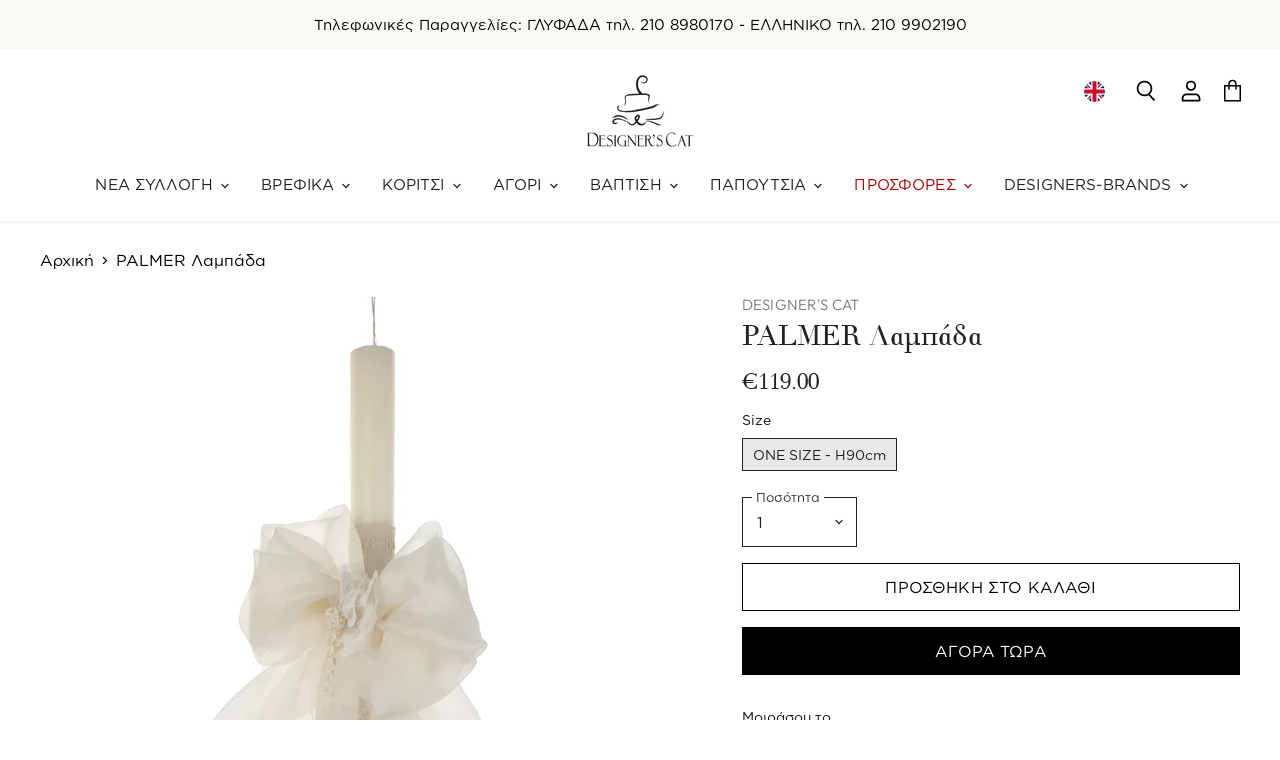

--- FILE ---
content_type: text/html; charset=utf-8
request_url: https://www.designerscat.com/el/products/palmer-christening-candle-lampada-vaptisis
body_size: 66043
content:

<!doctype html>
<html class="no-js no-touch" lang="el">
  <head>
	<script id="pandectes-rules">   /* PANDECTES-GDPR: DO NOT MODIFY AUTO GENERATED CODE OF THIS SCRIPT */      window.PandectesSettings = {"store":{"plan":"basic","theme":"cartlyfts - v1.0 - 24.02","primaryLocale":"en","adminMode":false},"tsPublished":1708427601,"declaration":{"showPurpose":false,"showProvider":false,"showDateGenerated":true},"language":{"languageMode":"Single","fallbackLanguage":"en","languageDetection":"browser","languagesSupported":[]},"texts":{"managed":{"headerText":{"en":"We respect your privacy"},"consentText":{"en":"This website uses cookies to ensure you get the best experience."},"dismissButtonText":{"en":"Ok"},"linkText":{"en":"Learn more"},"imprintText":{"en":"Imprint"},"preferencesButtonText":{"en":"Preferences"},"allowButtonText":{"en":"Accept"},"denyButtonText":{"en":"Decline"},"leaveSiteButtonText":{"en":"Leave this site"},"cookiePolicyText":{"en":"Cookie policy"},"preferencesPopupTitleText":{"en":"Manage consent preferences"},"preferencesPopupIntroText":{"en":"When you visit any web site, it may store or retrieve information on your browser, mostly in the form of cookies. This information might be about you, your preferences or your device and is mostly used to make the site work as you expect it to. The information does not usually directly identify you, but it can give you a more personalized web experience."},"preferencesPopupCloseButtonText":{"en":"Close"},"preferencesPopupAcceptAllButtonText":{"en":"Accept all"},"preferencesPopupRejectAllButtonText":{"en":"Reject all"},"preferencesPopupSaveButtonText":{"en":"Save preferences & exit"},"accessSectionTitleText":{"en":"Data Portability"},"accessSectionParagraphText":{"en":"You have the right to be able to access your personal data at any time. This includes your account information, your order records as well as any GDPR related requests you have made so far. You have the right to request a full report of your data."},"rectificationSectionTitleText":{"en":"Data Rectification"},"rectificationSectionParagraphText":{"en":"You have the right to request your data to be updated whenever you think it is appropriate."},"erasureSectionTitleText":{"en":"Right to be Forgotten"},"erasureSectionParagraphText":{"en":"Use this option if you want to remove your personal and other data from our store. Keep in mind that this process will delete your account, so you will no longer be able to access or use it anymore."},"declIntroText":{"en":"We use cookies to optimize website functionality, analyze the performance, and provide personalized experience to you. Some cookies are essential to make the website operate and function correctly. Those cookies cannot be disabled. In this window you can manage your preference of cookies."}},"categories":{"strictlyNecessaryCookiesTitleText":{"en":"Strictly necessary cookies"},"functionalityCookiesTitleText":{"en":"Functionality cookies"},"performanceCookiesTitleText":{"en":"Performance cookies"},"targetingCookiesTitleText":{"en":"Targeting cookies"},"unclassifiedCookiesTitleText":{"en":"Unclassified cookies"},"strictlyNecessaryCookiesDescriptionText":{"en":"These cookies are essential in order to enable you to move around the website and use its features, such as accessing secure areas of the website. Without these cookies services you have asked for, like shopping baskets or e-billing, cannot be provided."},"functionalityCookiesDescriptionText":{"en":"These cookies allow the website to remember choices you make (such as your user name, language or the region you are in) and provide enhanced, more personal features. For instance, a website may be able to provide you with local weather reports or traffic news by storing in a cookie the region in which you are currently located. These cookies can also be used to remember changes you have made to text size, fonts and other parts of web pages that you can customise. They may also be used to provide services you have asked for such as watching a video or commenting on a blog. The information these cookies collect may be anonymised and they cannot track your browsing activity on other websites."},"performanceCookiesDescriptionText":{"en":"These cookies collect information about how visitors use a website, for instance which pages visitors go to most often, and if they get error messages from web pages. These cookies don’t collect information that identifies a visitor. All information these cookies collect is aggregated and therefore anonymous. It is only used to improve how a website works."},"targetingCookiesDescriptionText":{"en":"These cookies are used to deliver adverts more relevant to you and your interests They are also used to limit the number of times you see an advertisement as well as help measure the effectiveness of the advertising campaign. They are usually placed by advertising networks with the website operator’s permission. They remember that you have visited a website and this information is shared with other organisations such as advertisers. Quite often targeting or advertising cookies will be linked to site functionality provided by the other organisation."},"unclassifiedCookiesDescriptionText":{"en":"Unclassified cookies are cookies that we are in the process of classifying, together with the providers of individual cookies."}},"auto":{"declName":{"en":"Name"},"declPath":{"en":"Path"},"declType":{"en":"Type"},"declDomain":{"en":"Domain"},"declPurpose":{"en":"Purpose"},"declProvider":{"en":"Provider"},"declRetention":{"en":"Retention"},"declFirstParty":{"en":"First-party"},"declThirdParty":{"en":"Third-party"},"declSeconds":{"en":"seconds"},"declMinutes":{"en":"minutes"},"declHours":{"en":"hours"},"declDays":{"en":"days"},"declMonths":{"en":"months"},"declYears":{"en":"years"},"declSession":{"en":"Session"},"cookiesDetailsText":{"en":"Cookies details"},"preferencesPopupAlwaysAllowedText":{"en":"Always allowed"},"submitButton":{"en":"Submit"},"submittingButton":{"en":"Submitting..."},"cancelButton":{"en":"Cancel"},"guestsSupportInfoText":{"en":"Please login with your customer account to further proceed."},"guestsSupportEmailPlaceholder":{"en":"E-mail address"},"guestsSupportEmailValidationError":{"en":"Email is not valid"},"guestsSupportEmailSuccessTitle":{"en":"Thank you for your request"},"guestsSupportEmailFailureTitle":{"en":"A problem occurred"},"guestsSupportEmailSuccessMessage":{"en":"If you are registered as a customer of this store, you will soon receive an email with instructions on how to proceed."},"guestsSupportEmailFailureMessage":{"en":"Your request was not submitted. Please try again and if problem persists, contact store owner for assistance."},"confirmationSuccessTitle":{"en":"Your request is verified"},"confirmationFailureTitle":{"en":"A problem occurred"},"confirmationSuccessMessage":{"en":"We will soon get back to you as to your request."},"confirmationFailureMessage":{"en":"Your request was not verified. Please try again and if problem persists, contact store owner for assistance"},"consentSectionTitleText":{"en":"Your cookie consent"},"consentSectionNoConsentText":{"en":"You have not consented to the cookies policy of this website."},"consentSectionConsentedText":{"en":"You consented to the cookies policy of this website on"},"consentStatus":{"en":"Consent preference"},"consentDate":{"en":"Consent date"},"consentId":{"en":"Consent ID"},"consentSectionChangeConsentActionText":{"en":"Change consent preference"},"accessSectionGDPRRequestsActionText":{"en":"Data subject requests"},"accessSectionAccountInfoActionText":{"en":"Personal data"},"accessSectionOrdersRecordsActionText":{"en":"Orders"},"accessSectionDownloadReportActionText":{"en":"Request export"},"rectificationCommentPlaceholder":{"en":"Describe what you want to be updated"},"rectificationCommentValidationError":{"en":"Comment is required"},"rectificationSectionEditAccountActionText":{"en":"Request an update"},"erasureSectionRequestDeletionActionText":{"en":"Request personal data deletion"}}},"library":{"previewMode":false,"fadeInTimeout":0,"defaultBlocked":0,"showLink":true,"showImprintLink":false,"enabled":true,"cookie":{"name":"_pandectes_gdpr","expiryDays":365,"secure":true},"dismissOnScroll":false,"dismissOnWindowClick":false,"dismissOnTimeout":false,"palette":{"popup":{"background":"#000000","backgroundForCalculations":{"a":1,"b":0,"g":0,"r":0},"text":"#FFFFFF"},"button":{"background":"#000000","backgroundForCalculations":{"a":1,"b":0,"g":0,"r":0},"text":"#FFFFFF","textForCalculation":{"a":1,"b":255,"g":255,"r":255},"border":"transparent"}},"content":{"href":"https://designerscat.myshopify.com/pages/page-3","imprintHref":"/","close":"&#10005;","target":"_blank","logo":""},"window":"<div role=\"dialog\" aria-live=\"polite\" aria-label=\"cookieconsent\" aria-describedby=\"cookieconsent:desc\" id=\"pandectes-banner\" class=\"cc-window-wrapper cc-bottom-wrapper\"><div class=\"pd-cookie-banner-window cc-window {{classes}}\"><!--googleoff: all-->{{children}}<!--googleon: all--></div></div>","compliance":{"info":"<div class=\"cc-compliance cc-highlight\">{{dismiss}}</div>"},"type":"info","layouts":{"basic":"{{messagelink}}{{compliance}}"},"position":"bottom","theme":"edgeless","revokable":false,"animateRevokable":false,"revokableReset":false,"revokableLogoUrl":"","revokablePlacement":"bottom-left","revokableMarginHorizontal":15,"revokableMarginVertical":15,"static":false,"autoAttach":true,"hasTransition":true,"blacklistPage":[""]},"geolocation":{"brOnly":false,"caOnly":false,"euOnly":false,"jpOnly":false,"thOnly":false,"canadaOnly":false,"globalVisibility":true},"dsr":{"guestsSupport":false,"accessSectionDownloadReportAuto":false},"banner":{"resetTs":1633334839,"extraCss":"        .cc-banner-logo {max-width: 24em!important;}    @media(min-width: 768px) {.cc-window.cc-floating{max-width: 24em!important;width: 24em!important;}}    .cc-message, .cc-header, .cc-logo {text-align: left}    .cc-window-wrapper{z-index: 16777100;}    .cc-window{z-index: 16777100;font-family: inherit;}    .cc-header{font-family: inherit;}    .pd-cp-ui{font-family: inherit; background-color: #000000;color:#FFFFFF;}    button.pd-cp-btn, a.pd-cp-btn{background-color:#000000;color:#FFFFFF!important;}    input + .pd-cp-preferences-slider{background-color: rgba(255, 255, 255, 0.3)}    .pd-cp-scrolling-section::-webkit-scrollbar{background-color: rgba(255, 255, 255, 0.3)}    input:checked + .pd-cp-preferences-slider{background-color: rgba(255, 255, 255, 1)}    .pd-cp-scrolling-section::-webkit-scrollbar-thumb {background-color: rgba(255, 255, 255, 1)}    .pd-cp-ui-close{color:#FFFFFF;}    .pd-cp-preferences-slider:before{background-color: #000000}    .pd-cp-title:before {border-color: #FFFFFF!important}    .pd-cp-preferences-slider{background-color:#FFFFFF}    .pd-cp-toggle{color:#FFFFFF!important}    @media(max-width:699px) {.pd-cp-ui-close-top svg {fill: #FFFFFF}}    .pd-cp-toggle:hover,.pd-cp-toggle:visited,.pd-cp-toggle:active{color:#FFFFFF!important}    .pd-cookie-banner-window {}  ","customJavascript":null,"showPoweredBy":false,"hybridStrict":false,"cookiesBlockedByDefault":"0","isActive":false,"implicitSavePreferences":false,"cookieIcon":false,"blockBots":false,"showCookiesDetails":true,"hasTransition":true,"blockingPage":false,"showOnlyLandingPage":false,"leaveSiteUrl":"https://www.google.com","linkRespectStoreLang":false},"cookies":{"0":[{"name":"secure_customer_sig","domain":"www.designerscat.com","path":"/","provider":"Shopify","firstParty":true,"retention":"1 year(s)","expires":1,"unit":"declYears","purpose":{"en":"Used in connection with customer login."}},{"name":"cart_currency","domain":"www.designerscat.com","path":"/","provider":"Shopify","firstParty":true,"retention":"14 day(s)","expires":14,"unit":"declDays","purpose":{"en":"Used in connection with shopping cart."}},{"name":"_secure_session_id","domain":"www.designerscat.com","path":"/","provider":"Shopify","firstParty":true,"retention":"24 hour(s)","expires":24,"unit":"declHours","purpose":{"en":"Used in connection with navigation through a storefront."}},{"name":"cart","domain":"www.designerscat.com","path":"/","provider":"Shopify","firstParty":true,"retention":"14 day(s)","expires":14,"unit":"declDays","purpose":{"en":"Used in connection with shopping cart."}},{"name":"cart_sig","domain":"www.designerscat.com","path":"/","provider":"Shopify","firstParty":true,"retention":"14 day(s)","expires":14,"unit":"declDays","purpose":{"en":"Used in connection with checkout."}},{"name":"cart_ver","domain":"www.designerscat.com","path":"/","provider":"Shopify","firstParty":true,"retention":"14 day(s)","expires":14,"unit":"declDays","purpose":{"en":"Used in connection with shopping cart."}},{"name":"keep_alive","domain":"www.designerscat.com","path":"/","provider":"Shopify","firstParty":true,"retention":"30 minute(s)","expires":30,"unit":"declMinutes","purpose":{"en":"Used in connection with buyer localization."}},{"name":"cart_ts","domain":"www.designerscat.com","path":"/","provider":"Shopify","firstParty":true,"retention":"14 day(s)","expires":14,"unit":"declDays","purpose":{"en":"Used in connection with checkout."}},{"name":"localization","domain":"www.designerscat.com","path":"/el","provider":"Shopify","firstParty":true,"retention":"1 year(s)","expires":1,"unit":"declYears","purpose":{"en":"Shopify store localization"}}],"1":[{"name":"_orig_referrer","domain":".designerscat.com","path":"/","provider":"Shopify","firstParty":true,"retention":"14 day(s)","expires":14,"unit":"declDays","purpose":{"en":"Tracks landing pages."}},{"name":"_y","domain":".designerscat.com","path":"/","provider":"Shopify","firstParty":true,"retention":"1 year(s)","expires":1,"unit":"declYears","purpose":{"en":"Shopify analytics."}},{"name":"_s","domain":".designerscat.com","path":"/","provider":"Shopify","firstParty":true,"retention":"31 minute(s)","expires":31,"unit":"declMinutes","purpose":{"en":"Shopify analytics."}},{"name":"_shopify_sa_p","domain":".designerscat.com","path":"/","provider":"Shopify","firstParty":true,"retention":"30 minute(s)","expires":30,"unit":"declMinutes","purpose":{"en":"Shopify analytics relating to marketing & referrals."}},{"name":"_shopify_y","domain":".designerscat.com","path":"/","provider":"Shopify","firstParty":true,"retention":"1 year(s)","expires":1,"unit":"declYears","purpose":{"en":"Shopify analytics."}},{"name":"_shopify_s","domain":".designerscat.com","path":"/","provider":"Shopify","firstParty":true,"retention":"31 minute(s)","expires":31,"unit":"declMinutes","purpose":{"en":"Shopify analytics."}},{"name":"_shopify_sa_t","domain":".designerscat.com","path":"/","provider":"Shopify","firstParty":true,"retention":"30 minute(s)","expires":30,"unit":"declMinutes","purpose":{"en":"Shopify analytics relating to marketing & referrals."}},{"name":"_landing_page","domain":".designerscat.com","path":"/","provider":"Shopify","firstParty":true,"retention":"14 day(s)","expires":14,"unit":"declDays","purpose":{"en":"Tracks landing pages."}}],"2":[{"name":"_ga","domain":".designerscat.com","path":"/","provider":"Google","firstParty":true,"retention":"1 year(s)","expires":1,"unit":"declYears","purpose":{"en":"Cookie is set by Google Analytics with unknown functionality"}},{"name":"_gid","domain":".designerscat.com","path":"/","provider":"Google","firstParty":true,"retention":"24 hour(s)","expires":24,"unit":"declHours","purpose":{"en":"Cookie is placed by Google Analytics to count and track pageviews."}},{"name":"_gat","domain":".designerscat.com","path":"/","provider":"Google","firstParty":true,"retention":"37 second(s)","expires":37,"unit":"declSeconds","purpose":{"en":"Cookie is placed by Google Analytics to filter requests from bots."}}],"4":[{"name":"_fbp","domain":".designerscat.com","path":"/","provider":"Facebook","firstParty":true,"retention":"90 day(s)","expires":90,"unit":"declDays","purpose":{"en":"Cookie is placed by Facebook to track visits across websites."}},{"name":"__kla_id","domain":"www.designerscat.com","path":"/","provider":"Klaviyo","firstParty":true,"retention":"1 year(s)","expires":1,"unit":"declYears","purpose":{"en":"Tracks when someone clicks through a Klaviyo email to your website"}}],"8":[{"name":"ly-lang-selected","domain":"www.designerscat.com","path":"/","provider":"Unknown","firstParty":true,"retention":"1 year(s)","expires":1,"unit":"declYears","purpose":{"en":""}}]},"blocker":{"isActive":false,"googleConsentMode":{"id":"","analyticsId":"","isActive":false,"adStorageCategory":4,"analyticsStorageCategory":2,"personalizationStorageCategory":1,"functionalityStorageCategory":1,"customEvent":true,"securityStorageCategory":0,"redactData":true,"urlPassthrough":false},"facebookPixel":{"id":"","isActive":false,"ldu":false},"rakuten":{"isActive":false,"cmp":false,"ccpa":false},"defaultBlocked":0,"patterns":{"whiteList":[],"blackList":{"1":[],"2":[],"4":[],"8":[]},"iframesWhiteList":[],"iframesBlackList":{"1":[],"2":[],"4":[],"8":[]},"beaconsWhiteList":[],"beaconsBlackList":{"1":[],"2":[],"4":[],"8":[]}}}}      !function(){"use strict";window.PandectesRules=window.PandectesRules||{},window.PandectesRules.manualBlacklist={1:[],2:[],4:[]},window.PandectesRules.blacklistedIFrames={1:[],2:[],4:[]},window.PandectesRules.blacklistedCss={1:[],2:[],4:[]},window.PandectesRules.blacklistedBeacons={1:[],2:[],4:[]};var e="javascript/blocked",t="_pandectes_gdpr";function n(e){return new RegExp(e.replace(/[/\\.+?$()]/g,"\\$&").replace("*","(.*)"))}var a=function(e){try{return JSON.parse(e)}catch(e){return!1}},r=function(e){var t=arguments.length>1&&void 0!==arguments[1]?arguments[1]:"log",n=new URLSearchParams(window.location.search);n.get("log")&&console[t]("PandectesRules: ".concat(e))};function i(e,t){var n=Object.keys(e);if(Object.getOwnPropertySymbols){var a=Object.getOwnPropertySymbols(e);t&&(a=a.filter((function(t){return Object.getOwnPropertyDescriptor(e,t).enumerable}))),n.push.apply(n,a)}return n}function o(e){for(var t=1;t<arguments.length;t++){var n=null!=arguments[t]?arguments[t]:{};t%2?i(Object(n),!0).forEach((function(t){s(e,t,n[t])})):Object.getOwnPropertyDescriptors?Object.defineProperties(e,Object.getOwnPropertyDescriptors(n)):i(Object(n)).forEach((function(t){Object.defineProperty(e,t,Object.getOwnPropertyDescriptor(n,t))}))}return e}function s(e,t,n){return t in e?Object.defineProperty(e,t,{value:n,enumerable:!0,configurable:!0,writable:!0}):e[t]=n,e}function c(e,t){return function(e){if(Array.isArray(e))return e}(e)||function(e,t){var n=null==e?null:"undefined"!=typeof Symbol&&e[Symbol.iterator]||e["@@iterator"];if(null==n)return;var a,r,i=[],o=!0,s=!1;try{for(n=n.call(e);!(o=(a=n.next()).done)&&(i.push(a.value),!t||i.length!==t);o=!0);}catch(e){s=!0,r=e}finally{try{o||null==n.return||n.return()}finally{if(s)throw r}}return i}(e,t)||u(e,t)||function(){throw new TypeError("Invalid attempt to destructure non-iterable instance.\nIn order to be iterable, non-array objects must have a [Symbol.iterator]() method.")}()}function l(e){return function(e){if(Array.isArray(e))return d(e)}(e)||function(e){if("undefined"!=typeof Symbol&&null!=e[Symbol.iterator]||null!=e["@@iterator"])return Array.from(e)}(e)||u(e)||function(){throw new TypeError("Invalid attempt to spread non-iterable instance.\nIn order to be iterable, non-array objects must have a [Symbol.iterator]() method.")}()}function u(e,t){if(e){if("string"==typeof e)return d(e,t);var n=Object.prototype.toString.call(e).slice(8,-1);return"Object"===n&&e.constructor&&(n=e.constructor.name),"Map"===n||"Set"===n?Array.from(e):"Arguments"===n||/^(?:Ui|I)nt(?:8|16|32)(?:Clamped)?Array$/.test(n)?d(e,t):void 0}}function d(e,t){(null==t||t>e.length)&&(t=e.length);for(var n=0,a=new Array(t);n<t;n++)a[n]=e[n];return a}var p=window.PandectesRulesSettings||window.PandectesSettings,f=!(void 0===window.dataLayer||!Array.isArray(window.dataLayer)||!window.dataLayer.some((function(e){return"pandectes_full_scan"===e.event})));r("userAgent -> ".concat(window.navigator.userAgent.substring(0,50)));var g=function(){var e,n=arguments.length>0&&void 0!==arguments[0]?arguments[0]:t,r="; "+document.cookie,i=r.split("; "+n+"=");if(i.length<2)e={};else{var o=i.pop(),s=o.split(";");e=window.atob(s.shift())}var c=a(e);return!1!==c?c:e}(),y=p.banner.isActive,h=p.blocker,m=h.defaultBlocked,w=h.patterns,v=g&&null!==g.preferences&&void 0!==g.preferences?g.preferences:null,b=f?0:y?null===v?m:v:0,k={1:0==(1&b),2:0==(2&b),4:0==(4&b)},L=w.blackList,S=w.whiteList,_=w.iframesBlackList,P=w.iframesWhiteList,A=w.beaconsBlackList,C=w.beaconsWhiteList,B={blackList:[],whiteList:[],iframesBlackList:{1:[],2:[],4:[],8:[]},iframesWhiteList:[],beaconsBlackList:{1:[],2:[],4:[],8:[]},beaconsWhiteList:[]};[1,2,4].map((function(e){var t;k[e]||((t=B.blackList).push.apply(t,l(L[e].length?L[e].map(n):[])),B.iframesBlackList[e]=_[e].length?_[e].map(n):[],B.beaconsBlackList[e]=A[e].length?A[e].map(n):[])})),B.whiteList=S.length?S.map(n):[],B.iframesWhiteList=P.length?P.map(n):[],B.beaconsWhiteList=C.length?C.map(n):[];var E={scripts:[],iframes:{1:[],2:[],4:[]},beacons:{1:[],2:[],4:[]},css:{1:[],2:[],4:[]}},j=function(t,n){return t&&(!n||n!==e)&&(!B.blackList||B.blackList.some((function(e){return e.test(t)})))&&(!B.whiteList||B.whiteList.every((function(e){return!e.test(t)})))},O=function(e){var t=e.getAttribute("src");return B.blackList&&B.blackList.every((function(e){return!e.test(t)}))||B.whiteList&&B.whiteList.some((function(e){return e.test(t)}))},I=function(e,t){var n=B.iframesBlackList[t],a=B.iframesWhiteList;return e&&(!n||n.some((function(t){return t.test(e)})))&&(!a||a.every((function(t){return!t.test(e)})))},R=function(e,t){var n=B.beaconsBlackList[t],a=B.beaconsWhiteList;return e&&(!n||n.some((function(t){return t.test(e)})))&&(!a||a.every((function(t){return!t.test(e)})))},T=new MutationObserver((function(e){for(var t=0;t<e.length;t++)for(var n=e[t].addedNodes,a=0;a<n.length;a++){var r=n[a],i=r.dataset&&r.dataset.cookiecategory;if(1===r.nodeType&&"LINK"===r.tagName){var o=r.dataset&&r.dataset.href;if(o&&i)switch(i){case"functionality":case"C0001":E.css[1].push(o);break;case"performance":case"C0002":E.css[2].push(o);break;case"targeting":case"C0003":E.css[4].push(o)}}}})),x=new MutationObserver((function(t){for(var n=0;n<t.length;n++)for(var a=t[n].addedNodes,r=function(t){var n=a[t],r=n.src||n.dataset&&n.dataset.src,i=n.dataset&&n.dataset.cookiecategory;if(1===n.nodeType&&"IFRAME"===n.tagName){if(r){var o=!1;I(r,1)||"functionality"===i||"C0001"===i?(o=!0,E.iframes[1].push(r)):I(r,2)||"performance"===i||"C0002"===i?(o=!0,E.iframes[2].push(r)):(I(r,4)||"targeting"===i||"C0003"===i)&&(o=!0,E.iframes[4].push(r)),o&&(n.removeAttribute("src"),n.setAttribute("data-src",r))}}else if(1===n.nodeType&&"IMG"===n.tagName){if(r){var s=!1;R(r,1)?(s=!0,E.beacons[1].push(r)):R(r,2)?(s=!0,E.beacons[2].push(r)):R(r,4)&&(s=!0,E.beacons[4].push(r)),s&&(n.removeAttribute("src"),n.setAttribute("data-src",r))}}else if(1===n.nodeType&&"LINK"===n.tagName){var c=n.dataset&&n.dataset.href;if(c&&i)switch(i){case"functionality":case"C0001":E.css[1].push(c);break;case"performance":case"C0002":E.css[2].push(c);break;case"targeting":case"C0003":E.css[4].push(c)}}else if(1===n.nodeType&&"SCRIPT"===n.tagName){var l=n.type,u=!1;if(j(r,l))u=!0;else if(r&&i)switch(i){case"functionality":case"C0001":u=!0,window.PandectesRules.manualBlacklist[1].push(r);break;case"performance":case"C0002":u=!0,window.PandectesRules.manualBlacklist[2].push(r);break;case"targeting":case"C0003":u=!0,window.PandectesRules.manualBlacklist[4].push(r)}if(u){E.scripts.push([n,l]),n.type=e;n.addEventListener("beforescriptexecute",(function t(a){n.getAttribute("type")===e&&a.preventDefault(),n.removeEventListener("beforescriptexecute",t)})),n.parentElement&&n.parentElement.removeChild(n)}}},i=0;i<a.length;i++)r(i)})),N=document.createElement,D={src:Object.getOwnPropertyDescriptor(HTMLScriptElement.prototype,"src"),type:Object.getOwnPropertyDescriptor(HTMLScriptElement.prototype,"type")};window.PandectesRules.unblockCss=function(e){var t=E.css[e]||[];t.length&&r("Unblocking CSS for ".concat(e)),t.forEach((function(e){var t=document.querySelector('link[data-href^="'.concat(e,'"]'));t.removeAttribute("data-href"),t.href=e})),E.css[e]=[]},window.PandectesRules.unblockIFrames=function(e){var t=E.iframes[e]||[];t.length&&r("Unblocking IFrames for ".concat(e)),B.iframesBlackList[e]=[],t.forEach((function(e){var t=document.querySelector('iframe[data-src^="'.concat(e,'"]'));t.removeAttribute("data-src"),t.src=e})),E.iframes[e]=[]},window.PandectesRules.unblockBeacons=function(e){var t=E.beacons[e]||[];t.length&&r("Unblocking Beacons for ".concat(e)),B.beaconsBlackList[e]=[],t.forEach((function(e){var t=document.querySelector('img[data-src^="'.concat(e,'"]'));t.removeAttribute("data-src"),t.src=e})),E.beacons[e]=[]},window.PandectesRules.unblockInlineScripts=function(e){var t=1===e?"functionality":2===e?"performance":"targeting";document.querySelectorAll('script[type="javascript/blocked"][data-cookiecategory="'.concat(t,'"]')).forEach((function(e){var t=e.textContent;e.parentNode.removeChild(e);var n=document.createElement("script");n.type="text/javascript",n.textContent=t,document.body.appendChild(n)}))},window.PandectesRules.unblock=function(t){t.length<1?(B.blackList=[],B.whiteList=[],B.iframesBlackList=[],B.iframesWhiteList=[]):(B.blackList&&(B.blackList=B.blackList.filter((function(e){return t.every((function(t){return"string"==typeof t?!e.test(t):t instanceof RegExp?e.toString()!==t.toString():void 0}))}))),B.whiteList&&(B.whiteList=[].concat(l(B.whiteList),l(t.map((function(e){if("string"==typeof e){var t=".*"+n(e)+".*";if(B.whiteList.every((function(e){return e.toString()!==t.toString()})))return new RegExp(t)}else if(e instanceof RegExp&&B.whiteList.every((function(t){return t.toString()!==e.toString()})))return e;return null})).filter(Boolean)))));for(var a=document.querySelectorAll('script[type="'.concat(e,'"]')),i=0;i<a.length;i++){var o=a[i];O(o)&&(E.scripts.push([o,"application/javascript"]),o.parentElement.removeChild(o))}var s=0;l(E.scripts).forEach((function(e,t){var n=c(e,2),a=n[0],r=n[1];if(O(a)){for(var i=document.createElement("script"),o=0;o<a.attributes.length;o++){var l=a.attributes[o];"src"!==l.name&&"type"!==l.name&&i.setAttribute(l.name,a.attributes[o].value)}i.setAttribute("src",a.src),i.setAttribute("type",r||"application/javascript"),document.head.appendChild(i),E.scripts.splice(t-s,1),s++}})),0==B.blackList.length&&0===B.iframesBlackList[1].length&&0===B.iframesBlackList[2].length&&0===B.iframesBlackList[4].length&&0===B.beaconsBlackList[1].length&&0===B.beaconsBlackList[2].length&&0===B.beaconsBlackList[4].length&&(r("Disconnecting observers"),x.disconnect(),T.disconnect())};var M,W,z=p.store.adminMode,F=p.blocker,U=F.defaultBlocked;M=function(){!function(){var e=window.Shopify.trackingConsent;if(!1!==e.shouldShowBanner()||null!==v||7!==U)try{var t=z&&!(window.Shopify&&window.Shopify.AdminBarInjector),n={preferences:0==(1&b)||f||t,analytics:0==(2&b)||f||t,marketing:0==(4&b)||f||t};e.firstPartyMarketingAllowed()===n.marketing&&e.analyticsProcessingAllowed()===n.analytics&&e.preferencesProcessingAllowed()===n.preferences||e.setTrackingConsent(n,(function(e){e&&e.error?r("Shopify.customerPrivacy API - failed to setTrackingConsent"):r("Shopify.customerPrivacy API - setTrackingConsent(".concat(JSON.stringify(n),")"))}))}catch(e){r("Shopify.customerPrivacy API - exception")}}(),function(){var e=window.Shopify.trackingConsent,t=e.currentVisitorConsent();if(F.gpcIsActive&&"CCPA"===e.getRegulation()&&"no"===t.gpc&&"yes"!==t.sale_of_data){var n={sale_of_data:!1};e.setTrackingConsent(n,(function(e){e&&e.error?r("Shopify.customerPrivacy API - failed to setTrackingConsent({".concat(JSON.stringify(n),")")):r("Shopify.customerPrivacy API - setTrackingConsent(".concat(JSON.stringify(n),")"))}))}}()},W=null,window.Shopify&&window.Shopify.loadFeatures&&window.Shopify.trackingConsent?M():W=setInterval((function(){window.Shopify&&window.Shopify.loadFeatures&&(clearInterval(W),window.Shopify.loadFeatures([{name:"consent-tracking-api",version:"0.1"}],(function(e){e?r("Shopify.customerPrivacy API - failed to load"):(r("Shopify.customerPrivacy API - loaded"),r("Shopify.customerPrivacy.shouldShowBanner() -> "+window.Shopify.trackingConsent.shouldShowBanner()),M())})))}),10);var q=p.banner.isActive,J=p.blocker.googleConsentMode,H=J.isActive,$=J.customEvent,G=J.id,K=J.analyticsId,V=J.redactData,Y=J.urlPassthrough,Q=J.adStorageCategory,X=J.analyticsStorageCategory,Z=J.functionalityStorageCategory,ee=J.personalizationStorageCategory,te=J.securityStorageCategory,ne=J.dataLayerProperty,ae=void 0===ne?"dataLayer":ne;function re(){window[ae].push(arguments)}window[ae]=window[ae]||[];var ie,oe,se={hasInitialized:!1,ads_data_redaction:!1,url_passthrough:!1,data_layer_property:"dataLayer",storage:{ad_storage:"granted",ad_user_data:"granted",ad_personalization:"granted",analytics_storage:"granted",functionality_storage:"granted",personalization_storage:"granted",security_storage:"granted",wait_for_update:500}};if(q&&H){var ce=0==(b&Q)?"granted":"denied",le=0==(b&X)?"granted":"denied",ue=0==(b&Z)?"granted":"denied",de=0==(b&ee)?"granted":"denied",pe=0==(b&te)?"granted":"denied";if(se.hasInitialized=!0,se.ads_data_redaction="denied"===ce&&V,se.url_passthrough=Y,se.storage.ad_storage=ce,se.storage.ad_user_data=ce,se.storage.ad_personalization=ce,se.storage.analytics_storage=le,se.storage.functionality_storage=ue,se.storage.personalization_storage=de,se.storage.security_storage=pe,se.data_layer_property=ae||"dataLayer",se.ads_data_redaction&&re("set","ads_data_redaction",se.ads_data_redaction),se.url_passthrough&&re("set","url_passthrough",se.url_passthrough),re("consent","default",se.storage),r("Google consent mode initialized"),G.length){console.log("adding google tag manager",G,se.data_layer_property),window[se.data_layer_property].push({"gtm.start":(new Date).getTime(),event:"gtm.js"}),window[se.data_layer_property].push({"pandectes.start":(new Date).getTime(),event:"pandectes-rules.min.js"});var fe=document.createElement("script"),ge="dataLayer"!==se.data_layer_property?"&l=".concat(se.data_layer_property):"";fe.async=!0,fe.src="https://www.googletagmanager.com/gtm.js?id=".concat(G).concat(ge),document.head.appendChild(fe)}if(K.length){console.log("adding analytics"),window[se.data_layer_property].push({"pandectes.start":(new Date).getTime(),event:"pandectes-rules.min.js"});var ye=document.createElement("script");ye.async=!0,ye.src="https://www.googletagmanager.com/gtag/js?id=".concat(K),document.head.appendChild(ye),re("js",new Date),re("config",K)}}q&&$&&(oe=7===(ie=b)?"deny":0===ie?"allow":"mixed",window[ae].push({event:"Pandectes_Consent_Update",pandectes_status:oe,pandectes_categories:{C0000:"allow",C0001:k[1]?"allow":"deny",C0002:k[2]?"allow":"deny",C0003:k[4]?"allow":"deny"}}),r("PandectesCustomEvent pushed to the dataLayer")),window.PandectesRules.gcm=se;var he=p.banner.isActive,me=p.blocker.isActive;r("Blocker -> "+(me?"Active":"Inactive")),r("Banner -> "+(he?"Active":"Inactive")),r("ActualPrefs -> "+b);var we=null===v&&/\/checkouts\//.test(window.location.pathname);0!==b&&!1===f&&me&&!we?(r("Blocker will execute"),document.createElement=function(){for(var t=arguments.length,n=new Array(t),a=0;a<t;a++)n[a]=arguments[a];if("script"!==n[0].toLowerCase())return N.bind?N.bind(document).apply(void 0,n):N;var r=N.bind(document).apply(void 0,n);try{Object.defineProperties(r,{src:o(o({},D.src),{},{set:function(t){j(t,r.type)&&D.type.set.call(this,e),D.src.set.call(this,t)}}),type:o(o({},D.type),{},{get:function(){var t=D.type.get.call(this);return t===e||j(this.src,t)?null:t},set:function(t){var n=j(r.src,r.type)?e:t;D.type.set.call(this,n)}})}),r.setAttribute=function(t,n){if("type"===t){var a=j(r.src,r.type)?e:n;D.type.set.call(r,a)}else"src"===t?(j(n,r.type)&&D.type.set.call(r,e),D.src.set.call(r,n)):HTMLScriptElement.prototype.setAttribute.call(r,t,n)}}catch(e){console.warn("Yett: unable to prevent script execution for script src ",r.src,".\n",'A likely cause would be because you are using a third-party browser extension that monkey patches the "document.createElement" function.')}return r},x.observe(document.documentElement,{childList:!0,subtree:!0}),T.observe(document.documentElement,{childList:!0,subtree:!0})):r("Blocker will not execute")}();
</script>
	
    <meta name="facebook-domain-verification" content="a0e2a8gycnejn9152fka07548rpdep" />

    <meta name="google-site-verification" content="IGKuJklMkJG62HcpK9X159CNx65c7Wro1yPCL9g8PiI" />
    <meta name="facebook-domain-verification" content="pxce0mwlj6rpmlldq8316wnzj1y0fi" />
    <meta charset="utf-8">
    <meta http-equiv="x-ua-compatible" content="IE=edge">

    <link rel="preconnect" href="https://cdn.shopify.com" crossorigin>

    

    

    <title>
      PALMER Λαμπάδα βάπτισης για κορίτσι
| Designer’s Cat

    </title>

    
      <meta name="description" content="Λαμπάδα βάπτισης διακοσμημένη με﻿ ωραίο φιόγκο από οργάντζα ,δαντέλα και πέρλες. Συνδυάζεται με μια σειρά βαπτιστικών αξεσουάρ , όπως λαδοσέτ, λαδόπανα, κουτί βάπτισης κλπ. Διατίθεται με οποιοδήποτε γράμμα της αλφαβήτου κατόπιν παραγγελίας. Ύψος κεριού 90 εκ.">
    

    
  <link rel="shortcut icon" href="//www.designerscat.com/cdn/shop/files/favicon-1_32x32.png?v=1685379712" type="image/png">


    
      <link rel="canonical" href="https://www.designerscat.com/el/products/palmer-christening-candle-lampada-vaptisis" />
    

    <meta name="viewport" content="width=device-width, minimum-scale=1.0, maximum-scale=1.0, user-scalable=no">

    
    















<meta property="og:site_name" content="Designer’s Cat">
<meta property="og:url" content="https://www.designerscat.com/el/products/palmer-christening-candle-lampada-vaptisis">
<meta property="og:title" content="PALMER Λαμπάδα">
<meta property="og:type" content="website">
<meta property="og:description" content="Λαμπάδα βάπτισης διακοσμημένη με﻿ ωραίο φιόγκο από οργάντζα ,δαντέλα και πέρλες. Συνδυάζεται με μια σειρά βαπτιστικών αξεσουάρ , όπως λαδοσέτ, λαδόπανα, κουτί βάπτισης κλπ. Διατίθεται με οποιοδήποτε γράμμα της αλφαβήτου κατόπιν παραγγελίας. Ύψος κεριού 90 εκ.">




    
    
    

    
    
    <meta
      property="og:image"
      content="https://www.designerscat.com/cdn/shop/products/designerscat-1-baptism-palmer-candle-1_1200x1600.jpg?v=1649358736"
    />
    <meta
      property="og:image:secure_url"
      content="https://www.designerscat.com/cdn/shop/products/designerscat-1-baptism-palmer-candle-1_1200x1600.jpg?v=1649358736"
    />
    <meta property="og:image:width" content="1200" />
    <meta property="og:image:height" content="1600" />
    
    
    <meta property="og:image:alt" content="Social media image" />
  









  <meta name="twitter:site" content="@DesignersCat">








<meta name="twitter:title" content="PALMER Λαμπάδα βάπτισης για κορίτσι">
<meta name="twitter:description" content="Λαμπάδα βάπτισης διακοσμημένη με﻿ ωραίο φιόγκο από οργάντζα ,δαντέλα και πέρλες. Συνδυάζεται με μια σειρά βαπτιστικών αξεσουάρ , όπως λαδοσέτ, λαδόπανα, κουτί βάπτισης κλπ. Διατίθεται με οποιοδήποτε γράμμα της αλφαβήτου κατόπιν παραγγελίας. Ύψος κεριού 90 εκ.">


    
    
    
      
      
      <meta name="twitter:card" content="summary">
    
    
    <meta
      property="twitter:image"
      content="https://www.designerscat.com/cdn/shop/products/designerscat-1-baptism-palmer-candle-1_1200x1200_crop_center.jpg?v=1649358736"
    />
    <meta property="twitter:image:width" content="1200" />
    <meta property="twitter:image:height" content="1200" />
    
    
    <meta property="twitter:image:alt" content="Social media image" />
  



    

    <link rel="preload" href="//www.designerscat.com/cdn/fonts/outfit/outfit_n3.8c97ae4c4fac7c2ea467a6dc784857f4de7e0e37.woff2" as="font" crossorigin="anonymous">

    
      <link rel="preload" as="style" href="//www.designerscat.com/cdn/shop/t/13/assets/theme.css?v=175758741477413263411762854808">
    

    <script>window.performance && window.performance.mark && window.performance.mark('shopify.content_for_header.start');</script><meta name="facebook-domain-verification" content="90tkndzgn71t774zvoumdircczd0bw">
<meta name="google-site-verification" content="AUV2LpFWnFmtdNnTD6nMI9xtCw_FuH_dK1e7U-pwapg">
<meta id="shopify-digital-wallet" name="shopify-digital-wallet" content="/16447209/digital_wallets/dialog">
<meta name="shopify-checkout-api-token" content="f9b0941c6941581c2cc76562d8eeb1d4">
<meta id="in-context-paypal-metadata" data-shop-id="16447209" data-venmo-supported="false" data-environment="production" data-locale="en_US" data-paypal-v4="true" data-currency="EUR">
<link rel="alternate" hreflang="x-default" href="https://www.designerscat.com/products/palmer-christening-candle-lampada-vaptisis">
<link rel="alternate" hreflang="en" href="https://www.designerscat.com/products/palmer-christening-candle-lampada-vaptisis">
<link rel="alternate" hreflang="el" href="https://www.designerscat.com/el/products/palmer-christening-candle-lampada-vaptisis">
<link rel="alternate" type="application/json+oembed" href="https://www.designerscat.com/el/products/palmer-christening-candle-lampada-vaptisis.oembed">
<script async="async" src="/checkouts/internal/preloads.js?locale=el-GR"></script>
<script id="shopify-features" type="application/json">{"accessToken":"f9b0941c6941581c2cc76562d8eeb1d4","betas":["rich-media-storefront-analytics"],"domain":"www.designerscat.com","predictiveSearch":true,"shopId":16447209,"locale":"el"}</script>
<script>var Shopify = Shopify || {};
Shopify.shop = "designerscat.myshopify.com";
Shopify.locale = "el";
Shopify.currency = {"active":"EUR","rate":"1.0"};
Shopify.country = "GR";
Shopify.theme = {"name":"Cartlyfts - V1.0 - 24.02","id":84075315253,"schema_name":"Superstore","schema_version":"3.1.3","theme_store_id":null,"role":"main"};
Shopify.theme.handle = "null";
Shopify.theme.style = {"id":null,"handle":null};
Shopify.cdnHost = "www.designerscat.com/cdn";
Shopify.routes = Shopify.routes || {};
Shopify.routes.root = "/el/";</script>
<script type="module">!function(o){(o.Shopify=o.Shopify||{}).modules=!0}(window);</script>
<script>!function(o){function n(){var o=[];function n(){o.push(Array.prototype.slice.apply(arguments))}return n.q=o,n}var t=o.Shopify=o.Shopify||{};t.loadFeatures=n(),t.autoloadFeatures=n()}(window);</script>
<script id="shop-js-analytics" type="application/json">{"pageType":"product"}</script>
<script defer="defer" async type="module" src="//www.designerscat.com/cdn/shopifycloud/shop-js/modules/v2/client.init-shop-cart-sync_B5jQWq1Q.el.esm.js"></script>
<script defer="defer" async type="module" src="//www.designerscat.com/cdn/shopifycloud/shop-js/modules/v2/chunk.common_KiMmCvjw.esm.js"></script>
<script type="module">
  await import("//www.designerscat.com/cdn/shopifycloud/shop-js/modules/v2/client.init-shop-cart-sync_B5jQWq1Q.el.esm.js");
await import("//www.designerscat.com/cdn/shopifycloud/shop-js/modules/v2/chunk.common_KiMmCvjw.esm.js");

  window.Shopify.SignInWithShop?.initShopCartSync?.({"fedCMEnabled":true,"windoidEnabled":true});

</script>
<script>(function() {
  var isLoaded = false;
  function asyncLoad() {
    if (isLoaded) return;
    isLoaded = true;
    var urls = ["https:\/\/static.klaviyo.com\/onsite\/js\/klaviyo.js?company_id=YaENRe\u0026shop=designerscat.myshopify.com","https:\/\/static.klaviyo.com\/onsite\/js\/klaviyo.js?company_id=YaENRe\u0026shop=designerscat.myshopify.com","https:\/\/cdn.roseperl.com\/storelocator-prod\/stockist-form\/designerscat-1750223714.js?shop=designerscat.myshopify.com","https:\/\/cdn.roseperl.com\/storelocator-prod\/setting\/designerscat-1763908246.js?shop=designerscat.myshopify.com","https:\/\/cdn.roseperl.com\/storelocator-prod\/wtb\/designerscat-1763908247.js?shop=designerscat.myshopify.com","https:\/\/cdn.roseperl.com\/storelocator-prod\/fo\/designerscat-1763908247.js?shop=designerscat.myshopify.com"];
    for (var i = 0; i < urls.length; i++) {
      var s = document.createElement('script');
      s.type = 'text/javascript';
      s.async = true;
      s.src = urls[i];
      var x = document.getElementsByTagName('script')[0];
      x.parentNode.insertBefore(s, x);
    }
  };
  if(window.attachEvent) {
    window.attachEvent('onload', asyncLoad);
  } else {
    window.addEventListener('load', asyncLoad, false);
  }
})();</script>
<script id="__st">var __st={"a":16447209,"offset":7200,"reqid":"97b4ac67-8ee0-4593-87f1-e2a7d5301f26-1768858625","pageurl":"www.designerscat.com\/el\/products\/palmer-christening-candle-lampada-vaptisis","u":"20d3083df211","p":"product","rtyp":"product","rid":6854025510965};</script>
<script>window.ShopifyPaypalV4VisibilityTracking = true;</script>
<script id="captcha-bootstrap">!function(){'use strict';const t='contact',e='account',n='new_comment',o=[[t,t],['blogs',n],['comments',n],[t,'customer']],c=[[e,'customer_login'],[e,'guest_login'],[e,'recover_customer_password'],[e,'create_customer']],r=t=>t.map((([t,e])=>`form[action*='/${t}']:not([data-nocaptcha='true']) input[name='form_type'][value='${e}']`)).join(','),a=t=>()=>t?[...document.querySelectorAll(t)].map((t=>t.form)):[];function s(){const t=[...o],e=r(t);return a(e)}const i='password',u='form_key',d=['recaptcha-v3-token','g-recaptcha-response','h-captcha-response',i],f=()=>{try{return window.sessionStorage}catch{return}},m='__shopify_v',_=t=>t.elements[u];function p(t,e,n=!1){try{const o=window.sessionStorage,c=JSON.parse(o.getItem(e)),{data:r}=function(t){const{data:e,action:n}=t;return t[m]||n?{data:e,action:n}:{data:t,action:n}}(c);for(const[e,n]of Object.entries(r))t.elements[e]&&(t.elements[e].value=n);n&&o.removeItem(e)}catch(o){console.error('form repopulation failed',{error:o})}}const l='form_type',E='cptcha';function T(t){t.dataset[E]=!0}const w=window,h=w.document,L='Shopify',v='ce_forms',y='captcha';let A=!1;((t,e)=>{const n=(g='f06e6c50-85a8-45c8-87d0-21a2b65856fe',I='https://cdn.shopify.com/shopifycloud/storefront-forms-hcaptcha/ce_storefront_forms_captcha_hcaptcha.v1.5.2.iife.js',D={infoText:'Προστατεύεται με το hCaptcha',privacyText:'Απόρρητο',termsText:'Όροι'},(t,e,n)=>{const o=w[L][v],c=o.bindForm;if(c)return c(t,g,e,D).then(n);var r;o.q.push([[t,g,e,D],n]),r=I,A||(h.body.append(Object.assign(h.createElement('script'),{id:'captcha-provider',async:!0,src:r})),A=!0)});var g,I,D;w[L]=w[L]||{},w[L][v]=w[L][v]||{},w[L][v].q=[],w[L][y]=w[L][y]||{},w[L][y].protect=function(t,e){n(t,void 0,e),T(t)},Object.freeze(w[L][y]),function(t,e,n,w,h,L){const[v,y,A,g]=function(t,e,n){const i=e?o:[],u=t?c:[],d=[...i,...u],f=r(d),m=r(i),_=r(d.filter((([t,e])=>n.includes(e))));return[a(f),a(m),a(_),s()]}(w,h,L),I=t=>{const e=t.target;return e instanceof HTMLFormElement?e:e&&e.form},D=t=>v().includes(t);t.addEventListener('submit',(t=>{const e=I(t);if(!e)return;const n=D(e)&&!e.dataset.hcaptchaBound&&!e.dataset.recaptchaBound,o=_(e),c=g().includes(e)&&(!o||!o.value);(n||c)&&t.preventDefault(),c&&!n&&(function(t){try{if(!f())return;!function(t){const e=f();if(!e)return;const n=_(t);if(!n)return;const o=n.value;o&&e.removeItem(o)}(t);const e=Array.from(Array(32),(()=>Math.random().toString(36)[2])).join('');!function(t,e){_(t)||t.append(Object.assign(document.createElement('input'),{type:'hidden',name:u})),t.elements[u].value=e}(t,e),function(t,e){const n=f();if(!n)return;const o=[...t.querySelectorAll(`input[type='${i}']`)].map((({name:t})=>t)),c=[...d,...o],r={};for(const[a,s]of new FormData(t).entries())c.includes(a)||(r[a]=s);n.setItem(e,JSON.stringify({[m]:1,action:t.action,data:r}))}(t,e)}catch(e){console.error('failed to persist form',e)}}(e),e.submit())}));const S=(t,e)=>{t&&!t.dataset[E]&&(n(t,e.some((e=>e===t))),T(t))};for(const o of['focusin','change'])t.addEventListener(o,(t=>{const e=I(t);D(e)&&S(e,y())}));const B=e.get('form_key'),M=e.get(l),P=B&&M;t.addEventListener('DOMContentLoaded',(()=>{const t=y();if(P)for(const e of t)e.elements[l].value===M&&p(e,B);[...new Set([...A(),...v().filter((t=>'true'===t.dataset.shopifyCaptcha))])].forEach((e=>S(e,t)))}))}(h,new URLSearchParams(w.location.search),n,t,e,['guest_login'])})(!0,!0)}();</script>
<script integrity="sha256-4kQ18oKyAcykRKYeNunJcIwy7WH5gtpwJnB7kiuLZ1E=" data-source-attribution="shopify.loadfeatures" defer="defer" src="//www.designerscat.com/cdn/shopifycloud/storefront/assets/storefront/load_feature-a0a9edcb.js" crossorigin="anonymous"></script>
<script data-source-attribution="shopify.dynamic_checkout.dynamic.init">var Shopify=Shopify||{};Shopify.PaymentButton=Shopify.PaymentButton||{isStorefrontPortableWallets:!0,init:function(){window.Shopify.PaymentButton.init=function(){};var t=document.createElement("script");t.src="https://www.designerscat.com/cdn/shopifycloud/portable-wallets/latest/portable-wallets.el.js",t.type="module",document.head.appendChild(t)}};
</script>
<script data-source-attribution="shopify.dynamic_checkout.buyer_consent">
  function portableWalletsHideBuyerConsent(e){var t=document.getElementById("shopify-buyer-consent"),n=document.getElementById("shopify-subscription-policy-button");t&&n&&(t.classList.add("hidden"),t.setAttribute("aria-hidden","true"),n.removeEventListener("click",e))}function portableWalletsShowBuyerConsent(e){var t=document.getElementById("shopify-buyer-consent"),n=document.getElementById("shopify-subscription-policy-button");t&&n&&(t.classList.remove("hidden"),t.removeAttribute("aria-hidden"),n.addEventListener("click",e))}window.Shopify?.PaymentButton&&(window.Shopify.PaymentButton.hideBuyerConsent=portableWalletsHideBuyerConsent,window.Shopify.PaymentButton.showBuyerConsent=portableWalletsShowBuyerConsent);
</script>
<script>
  function portableWalletsCleanup(e){e&&e.src&&console.error("Failed to load portable wallets script "+e.src);var t=document.querySelectorAll("shopify-accelerated-checkout .shopify-payment-button__skeleton, shopify-accelerated-checkout-cart .wallet-cart-button__skeleton"),e=document.getElementById("shopify-buyer-consent");for(let e=0;e<t.length;e++)t[e].remove();e&&e.remove()}function portableWalletsNotLoadedAsModule(e){e instanceof ErrorEvent&&"string"==typeof e.message&&e.message.includes("import.meta")&&"string"==typeof e.filename&&e.filename.includes("portable-wallets")&&(window.removeEventListener("error",portableWalletsNotLoadedAsModule),window.Shopify.PaymentButton.failedToLoad=e,"loading"===document.readyState?document.addEventListener("DOMContentLoaded",window.Shopify.PaymentButton.init):window.Shopify.PaymentButton.init())}window.addEventListener("error",portableWalletsNotLoadedAsModule);
</script>

<script type="module" src="https://www.designerscat.com/cdn/shopifycloud/portable-wallets/latest/portable-wallets.el.js" onError="portableWalletsCleanup(this)" crossorigin="anonymous"></script>
<script nomodule>
  document.addEventListener("DOMContentLoaded", portableWalletsCleanup);
</script>

<link id="shopify-accelerated-checkout-styles" rel="stylesheet" media="screen" href="https://www.designerscat.com/cdn/shopifycloud/portable-wallets/latest/accelerated-checkout-backwards-compat.css" crossorigin="anonymous">
<style id="shopify-accelerated-checkout-cart">
        #shopify-buyer-consent {
  margin-top: 1em;
  display: inline-block;
  width: 100%;
}

#shopify-buyer-consent.hidden {
  display: none;
}

#shopify-subscription-policy-button {
  background: none;
  border: none;
  padding: 0;
  text-decoration: underline;
  font-size: inherit;
  cursor: pointer;
}

#shopify-subscription-policy-button::before {
  box-shadow: none;
}

      </style>

<script>window.performance && window.performance.mark && window.performance.mark('shopify.content_for_header.end');</script>

    <script>
      document.documentElement.className=document.documentElement.className.replace(/\bno-js\b/,'js');
      if(window.Shopify&&window.Shopify.designMode)document.documentElement.className+=' in-theme-editor';
      if(('ontouchstart' in window)||window.DocumentTouch&&document instanceof DocumentTouch)document.documentElement.className=document.documentElement.className.replace(/\bno-touch\b/,'has-touch');
    </script>

    <script src="//www.designerscat.com/cdn/shop/t/13/assets/api.js?v=109089923798223915971612862234"></script>

    
      <link href="//www.designerscat.com/cdn/shop/t/13/assets/theme.css?v=175758741477413263411762854808" rel="stylesheet" type="text/css" media="all" />
    

    <!-- Custom CSS -->
    <link href="//www.designerscat.com/cdn/shop/t/13/assets/custom.scss.css?v=162222588754641384321706259409" rel="stylesheet" type="text/css" media="all" />

    

    
    <script>
      window.Theme = window.Theme || {};
      window.Theme.routes = {
        "root_url": "/el",
        "account_url": "/el/account",
        "account_login_url": "/el/account/login",
        "account_logout_url": "/el/account/logout",
        "account_register_url": "/el/account/register",
        "account_addresses_url": "/el/account/addresses",
        "collections_url": "/el/collections",
        "all_products_collection_url": "/el/collections/all",
        "search_url": "/el/search",
        "cart_url": "/el/cart",
        "cart_add_url": "/el/cart/add",
        "cart_change_url": "/el/cart/change",
        "cart_clear_url": "/el/cart/clear",
        "product_recommendations_url": "/el/recommendations/products",
      };
    </script>

    
  
  
  <meta name=“facebook-domain-verification” content=“pxce0mwlj6rpmlldq8316wnzj1y0fi” />
  <script>
    var appEnvironment = 'storelocator-prod';
    var shopHash = 'a1da9f259d16bd33f3442005b86249bf';
</script>

<script>
    
    
    SCASLShopifyProduct = {id:6854025510965,handle:'palmer-christening-candle-lampada-vaptisis',title:"PALMER Λαμπάδα",variants: [{"id":40820315586613,"title":"ONE SIZE - H90cm","option1":"ONE SIZE - H90cm","option2":null,"option3":null,"sku":"100000ΚΟ1001170","requires_shipping":true,"taxable":true,"featured_image":{"id":31456852410421,"product_id":6854025510965,"position":1,"created_at":"2022-04-07T22:12:14+03:00","updated_at":"2022-04-07T22:12:16+03:00","alt":null,"width":1050,"height":1400,"src":"\/\/www.designerscat.com\/cdn\/shop\/products\/designerscat-1-baptism-palmer-candle-1.jpg?v=1649358736","variant_ids":[40820315586613]},"available":true,"name":"PALMER Λαμπάδα - ONE SIZE - H90cm","public_title":"ONE SIZE - H90cm","options":["ONE SIZE - H90cm"],"price":11900,"weight":4000,"compare_at_price":null,"inventory_quantity":-1,"inventory_management":null,"inventory_policy":"deny","barcode":null,"featured_media":{"alt":null,"id":23765173600309,"position":1,"preview_image":{"aspect_ratio":0.75,"height":1400,"width":1050,"src":"\/\/www.designerscat.com\/cdn\/shop\/products\/designerscat-1-baptism-palmer-candle-1.jpg?v=1649358736"}},"requires_selling_plan":false,"selling_plan_allocations":[]}],tags: ["b2b","baptism","Baptism Candles for Girl","By Occasions_Baptism","By Product_Baptism","By Product_Baptism Candles","Λαμπάδες","exclude-skroutz","Για κορίτσια","Gender_Girl","Non Sale"],collections: [{"id":361794501,"handle":"sets","title":"accessories","updated_at":"2026-01-14T14:00:43+02:00","body_html":"","published_at":"2017-01-27T13:58:00+02:00","sort_order":"manual","template_suffix":"","disjunctive":true,"rules":[{"column":"tag","relation":"equals","condition":"Chrisoms"},{"column":"tag","relation":"equals","condition":"Κουτιά"},{"column":"tag","relation":"equals","condition":"Oilset"},{"column":"tag","relation":"equals","condition":"Λαμπάδες"}],"published_scope":"web"},{"id":360941893,"handle":"all","title":"'Oλα","updated_at":"2026-01-19T14:44:03+02:00","body_html":"","published_at":"2017-01-20T18:37:00+02:00","sort_order":"manual","template_suffix":"","disjunctive":false,"rules":[{"column":"variant_price","relation":"greater_than","condition":"-1"}],"published_scope":"web"},{"id":262392217653,"handle":"non-sale-products","title":"All Non Sale","updated_at":"2026-01-19T14:44:03+02:00","body_html":"","published_at":"2021-05-07T13:05:01+03:00","sort_order":"best-selling","template_suffix":"","disjunctive":false,"rules":[{"column":"tag","relation":"equals","condition":"Non Sale"}],"published_scope":"web"},{"id":370435013,"handle":"baptism-clothes","title":"Baptism Clothes","updated_at":"2026-01-19T14:44:03+02:00","body_html":"","published_at":"2017-03-16T16:17:00+02:00","sort_order":"manual","template_suffix":"","disjunctive":true,"rules":[{"column":"tag","relation":"equals","condition":"baptism"},{"column":"tag","relation":"equals","condition":"Gender_Boy"},{"column":"tag","relation":"equals","condition":"Gender_Girl"},{"column":"tag","relation":"equals","condition":"Season_SS19"},{"column":"tag","relation":"equals","condition":"Season_SS20"}],"published_scope":"web"},{"id":360947397,"handle":"baptism-for-girls-candles","title":"Baptism for Girls Candles","updated_at":"2025-07-10T06:30:00+03:00","body_html":"","published_at":"2017-01-20T19:31:00+02:00","sort_order":"manual","template_suffix":"","disjunctive":false,"rules":[{"column":"type","relation":"equals","condition":"Baptism"},{"column":"tag","relation":"equals","condition":"Gender_Girl"},{"column":"tag","relation":"equals","condition":"Λαμπάδες"}],"published_scope":"web"},{"id":361413253,"handle":"candles-carousel","title":"Candles Carousel","updated_at":"2025-07-10T06:30:00+03:00","body_html":"","published_at":"2017-01-24T15:10:00+02:00","sort_order":"best-selling","template_suffix":"","disjunctive":false,"rules":[{"column":"tag","relation":"equals","condition":"Λαμπάδες"}],"published_scope":"web"},{"id":361413125,"handle":"girls-collection","title":"Girls Carousel","updated_at":"2026-01-19T14:44:03+02:00","body_html":"","published_at":"2017-01-24T15:09:00+02:00","sort_order":"manual","template_suffix":"","disjunctive":true,"rules":[{"column":"tag","relation":"equals","condition":"Gender_Girl"},{"column":"tag","relation":"equals","condition":"PonPon για κορίτσια"}],"published_scope":"web"},{"id":360945989,"handle":"most-popular","title":"Most popular","updated_at":"2026-01-19T14:44:03+02:00","body_html":"","published_at":"2017-01-20T19:20:00+02:00","sort_order":"best-selling","template_suffix":"","disjunctive":false,"rules":[{"column":"variant_price","relation":"greater_than","condition":"0"}],"published_scope":"web"},{"id":360946629,"handle":"baptism-for-girls","title":"Baptism for Girls","updated_at":"2026-01-14T14:00:43+02:00","body_html":"","published_at":"2017-01-20T19:24:00+02:00","sort_order":"manual","template_suffix":"","disjunctive":false,"rules":[{"column":"tag","relation":"equals","condition":"baptism"},{"column":"tag","relation":"equals","condition":"Gender_Girl"}],"published_scope":"web"},{"id":177823318069,"handle":"baptism-clothes-accessories-shoes","title":"Baptism Clothes \u0026 Accessories","updated_at":"2026-01-14T14:00:43+02:00","body_html":"Discover the unique collection of baptism clothes, accessories \u0026amp; shoes at designerscat.com. Choose your preferred style between classic, modern, bohemian or romantic with the DESIGNER'S CAT quality and guarantee.\u003cbr\u003e","published_at":"2023-10-15T21:35:49+03:00","sort_order":"manual","template_suffix":"","disjunctive":false,"rules":[{"column":"tag","relation":"equals","condition":"baptism"}],"published_scope":"web","image":{"created_at":"2025-02-22T16:21:11+02:00","alt":null,"width":1600,"height":600,"src":"\/\/www.designerscat.com\/cdn\/shop\/collections\/cover-baptism-collection-ss25.jpg?v=1740668891"}},{"id":361796613,"handle":"girls","title":"Girls","updated_at":"2026-01-19T14:44:03+02:00","body_html":"","published_at":"2017-01-27T14:21:00+02:00","sort_order":"manual","template_suffix":"","disjunctive":true,"rules":[{"column":"tag","relation":"equals","condition":"PonPon για κορίτσια"},{"column":"tag","relation":"equals","condition":"Gender_Girl"}],"published_scope":"web"},{"id":361793797,"handle":"candles-boys-girls","title":"Baptism Candles Boys - Girls","updated_at":"2025-07-10T06:30:00+03:00","body_html":"\u003cem\u003eThe candle at Baptism symbolizes the light that will follow the neophyte throughout his life and guide him.\u003c\/em\u003e","published_at":"2017-01-27T13:48:00+02:00","sort_order":"manual","template_suffix":"","disjunctive":false,"rules":[{"column":"tag","relation":"equals","condition":"Λαμπάδες"}],"published_scope":"web","image":{"created_at":"2023-03-02T11:33:59+02:00","alt":null,"width":1600,"height":600,"src":"\/\/www.designerscat.com\/cdn\/shop\/collections\/cover-sopify-designerscatcandle.jpg?v=1677749640"}}],vendor: "Designer's Cat",};
</script>


  <script>
  window.dataLayer = window.dataLayer || [];
  function gtag(){dataLayer.push(arguments);}
      
  const defaultConsentState = {
    ad_storage: 'denied',
    analytics_storage: 'denied',
    ad_user_data: 'denied',
    ad_personalization: 'denied',
  };
  const updatedConsentState = {
    ad_storage: 'granted',
    analytics_storage: 'granted',
    ad_user_data: 'granted',
    ad_personalization: 'granted',
  };

  function setDefaultConsent() {
    const consentState = localStorage.getItem('consentMode') ? updatedConsentState : defaultConsentState;
    window.gtag('consent', 'default', consentState);
  }

  function enableConsent() {
    window.gtag('consent', 'update', updatedConsentState);
    localStorage.setItem("consentMode", JSON.stringify(updatedConsentState));
  }

  window.onload = function() {
    document.body.addEventListener( 'click', function ( event ) {
      if(event.target.className.includes("tinycookie-accept-all")) {
        enableConsent();
      };
    });
  };

  setDefaultConsent();
</script>
  <!-- BEGIN app block: shopify://apps/tinycookie/blocks/cookie-embed/b65baef5-7248-4353-8fd9-b676240311dc --><script id="tiny-cookie-data" type="application/json">{"translations":{"language":"default","boxTitle":"We respect your privacy!","boxDescription":"By clicking “Accept all”, you agree that our website can store cookies on your device and disclose information in accordance with our Cookie Policy.","acceptButtonText":"Accept all","acceptRequiredButtonText":"Accept required only","preferencesButtonText":"Manage preferences","privacyPolicy":"Privacy policy","termsConditions":"Terms & Conditions","preferencesTitle":"Cookie consent preferences","preferencesDisclaimerTitle":"Cookie Usage","preferencesDisclaimerDescription":"Our website uses cookies to enhance your browsing experience. These cookies don't directly identify you but personalize your visit. You can manage your preferences, although blocking some cookies may impact the site's services.","necessaryCookiesTitle":"Strictly required cookies","necessaryCookiesDescription":"These cookies are crucial for site function and cannot be blocked. Blocking them might affect how our site works.","functionalityCookiesTitle":"Functionality cookies","functionalityCookiesDescription":"These cookies add extra features and personalization to our site. They're set by us or third-party providers. Not allowing these may affect certain services' functionality.","analyticsCookiesTitle":"Analytics cookies","analyticsCookiesDescription":"These cookies track visitor traffic and sources, gathering data to understand popular products and actions.","marketingCookiesTitle":"Marketing cookies","marketingCookiesDescription":"Marketing and advertising partners set these cookies to create your interest profile for showing relevant ads later. Disabling them means no targeted ads based on your interests.","preferencesAcceptButtonText":"Accept all","preferencesAcceptRequiredButtonText":"Accept required only","savePreferencesText":"Save preferences","privacyPolicyUrl":"https://www.designerscat.com/el/pages/page-3","termsAndConditionsUrl":null,"badgeTitle":"Cookie settings"},"preferencesSettings":{"backgroundColor":"#ffffff","titleColor":"#000000","titleSize":18,"titleWeight":500,"titlePaddingTop":15,"titlePaddingRight":15,"titlePaddingBottom":15,"titlePaddingLeft":15,"preferencesContentPaddingTop":15,"preferencesContentPaddingRight":15,"preferencesContentPaddingBottom":25,"preferencesContentPaddingLeft":15,"infoTitleColor":"#000000","infoTitleSize":16,"infoTitleWeight":500,"infoDescriptionColor":"#000000","infoDescriptionSize":14,"infoDescriptionWeight":300,"infoPaddingTop":0,"infoPaddingRight":0,"infoPaddingBottom":15,"infoPaddingLeft":0,"categoryTitleColor":"#000000","categoryTitleSize":16,"categoryTitleWeight":500,"categoryTitlePaddingTop":10,"categoryTitlePaddingRight":15,"categoryTitlePaddingBottom":10,"categoryTitlePaddingLeft":15,"categoryContentColor":"#000000","categoryContentSize":14,"categoryContentWeight":300,"categoryContentPaddingTop":10,"categoryContentPaddingRight":15,"categoryContentPaddingBottom":10,"categoryContentPaddingLeft":15,"categoryBoxBorderColor":"#eeeeee","categoryBoxRadius":5,"buttonSize":14,"buttonWeight":500,"buttonPaddingTop":12,"buttonPaddingRight":16,"buttonPaddingBottom":12,"buttonPaddingLeft":16,"buttonBorderRadius":5,"buttonSpacing":10,"acceptButtonBackground":"#30363c","acceptButtonColor":"#ffffff","rejectButtonBackground":"#eaeff2","rejectButtonColor":"#000000","saveButtonBackground":"#eaeff2","saveButtonColor":"#000000"},"boxSettings":{"fontFamily":"inter","backgroundColor":"#ffffff","showBackdrop":0,"backdropOpacity":30,"titleColor":"#000000","titleSize":16,"titleWeight":500,"descriptionColor":"#000000","descriptionSize":14,"descriptionWeight":300,"contentPaddingTop":0,"contentPaddingRight":0,"contentPaddingBottom":20,"contentPaddingLeft":0,"buttonSize":14,"buttonWeight":500,"buttonPaddingTop":0,"buttonPaddingRight":0,"buttonPaddingBottom":0,"buttonPaddingLeft":0,"buttonBorderRadius":0,"buttonSpacing":10,"acceptButtonBackground":"#000000","acceptButtonColor":"#ffffff","rejectButtonBackground":"#eaeff2","rejectButtonColor":"#000000","preferencesButtonBackground":"#eaeff2","preferencesButtonColor":"#000000","closeButtonColor":"#2d4156","legalBackground":"#eaeff2","legalColor":"#000000","legalSize":14,"legalWeight":400,"legalPaddingTop":10,"legalPaddingRight":15,"legalPaddingBottom":10,"legalPaddingLeft":15},"cookieCategories":{"functionality":"_gid,__cfduid","analytics":"_s,_shopify_d,_shopify_fs,_shopify_s,_shopify_sa_t,_shopify_sa_p,_shopify_y,_y,_shopify_evids,_ga,_gat,__atuvc,__atuvs,__utma,customer_auth_provider,customer_auth_session_created_at,_orig_referrer,_landing_page","marketing":"_gads,IDE,GPS,PREF,BizoID,_fbp,_fbc,__adroll,__adroll_v4,__adroll_fpc,__ar_v4,kla_id","required":"_ab,_secure_session_id,cart,cart_sig,cart_ts,cart_ver,cart_currency,checkout_token,Secure_customer_sig,storefront_digest,_shopify_m,_shopify_tm,_shopify_tw,_tracking_consent,tracked_start_checkout,identity_state,identity_customer_account_number,_customer_account_shop_sessions,_secure_account_session_id,_shopify_country,_storefront_u,_cmp_a,c,checkout,customer_account_locale,dynamic_checkout_shown_on_cart,hide_shopify_pay_for_checkout,shopify_pay,shopify_pay_redirect,shop_pay_accelerated,keep_alive,source_name,master_device_id,previous_step,discount_code,remember_me,checkout_session_lookup,checkout_prefill,checkout_queue_token,checkout_queue_checkout_token,checkout_worker_session,checkout_session_token,cookietest,order,identity-state,card_update_verification_id,customer_account_new_login,customer_account_preview,customer_payment_method,customer_shop_pay_agreement,pay_update_intent_id,localization,profile_preview_token,login_with_shop_finalize,preview_theme,shopify-editor-unconfirmed-settings,wpm-test-cookie,cookieconsent_status,cookieconsent_preferences_disabled"},"generalSettings":{"showAnalytics":1,"showMarketing":1,"showFunctionality":1,"boxDesign":"box","boxPosition":"bottom-left","showReject":0,"showPreferences":0,"categoriesChecked":1,"showPrivacyPolicy":1,"showTermsAndConditions":0,"privacyPolicyUrl":"https://www.designerscat.com/el/pages/page-3","termsAndConditionsUrl":"https://www.designerscat.com/policies/terms-of-service","showCloseButton":0,"closeButtonBehaviour":"close_banner","consentModeActive":0,"pixelModeActive":0,"removeCookies":0},"translatedLanguages":{"el":{"boxTitle":"Σεβόμαστε την ιδιωτικότητα σας!","boxDescription":"Πατώντας \"Αποδοχή\" συμφωνείτε στην χρήση cookies ώστε η τοποθεσία μας να λειτουργεί σωστά, να εξατομικεύουμε περιεχόμενο και διαφημίσεις, να παρέχουμε λειτουργίες μέσων κοινωνικής δικτύωσης και να αναλύουμε την κυκλοφορία μας.","acceptButtonText":"Αποδοχή","acceptRequiredButtonText":"Accept required only","preferencesButtonText":"Manage preferences","privacyPolicy":"Πολιτική Απορρήτου","termsConditions":"Terms & Conditions","preferencesTitle":"Cookie consent preferences","preferencesDisclaimerTitle":"Cookie Usage","preferencesDisclaimerDescription":"Our website uses cookies to enhance your browsing experience. These cookies don't directly identify you but personalize your visit. You can manage your preferences, although blocking some cookies may impact the site's services.","necessaryCookiesTitle":"Strictly required cookies","necessaryCookiesDescription":"These cookies are crucial for site function and cannot be blocked. Blocking them might affect how our site works.","functionalityCookiesTitle":"Functionality cookies","functionalityCookiesDescription":"These cookies add extra features and personalization to our site. They're set by us or third-party providers. Not allowing these may affect certain services' functionality.","analyticsCookiesTitle":"Analytics cookies","analyticsCookiesDescription":"These cookies track visitor traffic and sources, gathering data to understand popular products and actions.","marketingCookiesTitle":"Marketing cookies","marketingCookiesDescription":"Marketing and advertising partners set these cookies to create your interest profile for showing relevant ads later. Disabling them means no targeted ads based on your interests.","preferencesAcceptButtonText":"Accept all","preferencesAcceptRequiredButtonText":"Accept required only","savePreferencesText":"Save preferences","privacyPolicyUrl":"https://www.designerscat.com/el/pages/page-3","termsAndConditionsUrl":"https://www.designerscat.com/policies/terms-of-service","badgeTitle":"Cookie settings"}},"registerConsent":false,"loadedGlobally":true,"geoLocation":{"europe":1,"usa":1,"brazil":1,"canada":1,"albertaBritishColumbia":1,"japan":1,"thailand":1,"switzerland":1},"badgeSettings":{"active":0,"position":"bottom_left","backgroundColor":"#FFFFFF","iconColor":"#FF974F","titleColor":"#000000","svgImage":"<svg width=\"35\" height=\"35\" viewBox=\"0 0 35 35\" fill=\"none\" xmlns=\"http://www.w3.org/2000/svg\"> <path d=\"M34.3019 16.1522C32.0507 15.3437 30.666 13.0527 30.84 11.2436C30.84 10.9461 30.6617 10.6697 30.4364 10.4745C30.2111 10.2802 29.8617 10.1962 29.5692 10.2432C26.1386 10.7465 22.9972 8.23671 22.6859 4.7087C22.6579 4.39028 22.4837 4.10385 22.2133 3.93261C21.944 3.7624 21.6085 3.72535 21.3111 3.8365C18.5303 4.85485 15.9028 3.01353 14.8544 0.614257C14.6581 0.165616 14.1715 -0.0817072 13.6918 0.0244546C5.79815 1.78586 0 9.4101 0 17.5001C0 27.112 7.88796 35 17.4999 35C27.1119 35 34.9999 27.112 34.9999 17.5001C34.9714 16.8893 34.9671 16.3905 34.3019 16.1522ZM7.1948 18.6026C6.62851 18.6026 6.16941 18.1435 6.16941 17.5772C6.16941 17.0108 6.62851 16.5518 7.1948 16.5518C7.76109 16.5518 8.22019 17.0108 8.22019 17.5772C8.22019 18.1435 7.76102 18.6026 7.1948 18.6026ZM11.3476 26.7285C9.65135 26.7285 8.27146 25.3486 8.27146 23.6524C8.27146 21.9561 9.65135 20.5762 11.3476 20.5762C13.0439 20.5762 14.4238 21.9561 14.4238 23.6524C14.4238 25.3486 13.0439 26.7285 11.3476 26.7285ZM12.373 14.4239C11.2425 14.4239 10.3222 13.5036 10.3222 12.3731C10.3222 11.2426 11.2425 10.3223 12.373 10.3223C13.5035 10.3223 14.4238 11.2426 14.4238 12.3731C14.4238 13.5036 13.5035 14.4239 12.373 14.4239ZM20.5761 28.7793C19.4456 28.7793 18.5253 27.8591 18.5253 26.7285C18.5253 25.598 19.4456 24.6778 20.5761 24.6778C21.7066 24.6778 22.6269 25.598 22.6269 26.7285C22.6269 27.8591 21.7066 28.7793 20.5761 28.7793ZM21.6015 20.5762C19.9052 20.5762 18.5253 19.1963 18.5253 17.5001C18.5253 15.8038 19.9052 14.4239 21.6015 14.4239C23.2978 14.4239 24.6776 15.8038 24.6776 17.5001C24.6776 19.1963 23.2978 20.5762 21.6015 20.5762ZM27.7025 22.7042C27.1363 22.7042 26.6772 22.2451 26.6772 21.6788C26.6772 21.1124 27.1363 20.6534 27.7025 20.6534C28.2688 20.6534 28.7279 21.1124 28.7279 21.6788C28.7279 22.2451 28.2688 22.7042 27.7025 22.7042Z\" fill=\"#FF974F\"/> </svg>","openType":"preferences","cornerPadding":15}}</script>
<style>
    

    

    
</style>


<!-- END app block --><script src="https://cdn.shopify.com/extensions/0199f9c3-f0d7-7051-a9db-66294e3ed5c4/tinycookie-prod-125/assets/tiny-cookie.min.js" type="text/javascript" defer="defer"></script>
<link href="https://cdn.shopify.com/extensions/0199f9c3-f0d7-7051-a9db-66294e3ed5c4/tinycookie-prod-125/assets/tiny-cookie.min.css" rel="stylesheet" type="text/css" media="all">
<link href="https://monorail-edge.shopifysvc.com" rel="dns-prefetch">
<script>(function(){if ("sendBeacon" in navigator && "performance" in window) {try {var session_token_from_headers = performance.getEntriesByType('navigation')[0].serverTiming.find(x => x.name == '_s').description;} catch {var session_token_from_headers = undefined;}var session_cookie_matches = document.cookie.match(/_shopify_s=([^;]*)/);var session_token_from_cookie = session_cookie_matches && session_cookie_matches.length === 2 ? session_cookie_matches[1] : "";var session_token = session_token_from_headers || session_token_from_cookie || "";function handle_abandonment_event(e) {var entries = performance.getEntries().filter(function(entry) {return /monorail-edge.shopifysvc.com/.test(entry.name);});if (!window.abandonment_tracked && entries.length === 0) {window.abandonment_tracked = true;var currentMs = Date.now();var navigation_start = performance.timing.navigationStart;var payload = {shop_id: 16447209,url: window.location.href,navigation_start,duration: currentMs - navigation_start,session_token,page_type: "product"};window.navigator.sendBeacon("https://monorail-edge.shopifysvc.com/v1/produce", JSON.stringify({schema_id: "online_store_buyer_site_abandonment/1.1",payload: payload,metadata: {event_created_at_ms: currentMs,event_sent_at_ms: currentMs}}));}}window.addEventListener('pagehide', handle_abandonment_event);}}());</script>
<script id="web-pixels-manager-setup">(function e(e,d,r,n,o){if(void 0===o&&(o={}),!Boolean(null===(a=null===(i=window.Shopify)||void 0===i?void 0:i.analytics)||void 0===a?void 0:a.replayQueue)){var i,a;window.Shopify=window.Shopify||{};var t=window.Shopify;t.analytics=t.analytics||{};var s=t.analytics;s.replayQueue=[],s.publish=function(e,d,r){return s.replayQueue.push([e,d,r]),!0};try{self.performance.mark("wpm:start")}catch(e){}var l=function(){var e={modern:/Edge?\/(1{2}[4-9]|1[2-9]\d|[2-9]\d{2}|\d{4,})\.\d+(\.\d+|)|Firefox\/(1{2}[4-9]|1[2-9]\d|[2-9]\d{2}|\d{4,})\.\d+(\.\d+|)|Chrom(ium|e)\/(9{2}|\d{3,})\.\d+(\.\d+|)|(Maci|X1{2}).+ Version\/(15\.\d+|(1[6-9]|[2-9]\d|\d{3,})\.\d+)([,.]\d+|)( \(\w+\)|)( Mobile\/\w+|) Safari\/|Chrome.+OPR\/(9{2}|\d{3,})\.\d+\.\d+|(CPU[ +]OS|iPhone[ +]OS|CPU[ +]iPhone|CPU IPhone OS|CPU iPad OS)[ +]+(15[._]\d+|(1[6-9]|[2-9]\d|\d{3,})[._]\d+)([._]\d+|)|Android:?[ /-](13[3-9]|1[4-9]\d|[2-9]\d{2}|\d{4,})(\.\d+|)(\.\d+|)|Android.+Firefox\/(13[5-9]|1[4-9]\d|[2-9]\d{2}|\d{4,})\.\d+(\.\d+|)|Android.+Chrom(ium|e)\/(13[3-9]|1[4-9]\d|[2-9]\d{2}|\d{4,})\.\d+(\.\d+|)|SamsungBrowser\/([2-9]\d|\d{3,})\.\d+/,legacy:/Edge?\/(1[6-9]|[2-9]\d|\d{3,})\.\d+(\.\d+|)|Firefox\/(5[4-9]|[6-9]\d|\d{3,})\.\d+(\.\d+|)|Chrom(ium|e)\/(5[1-9]|[6-9]\d|\d{3,})\.\d+(\.\d+|)([\d.]+$|.*Safari\/(?![\d.]+ Edge\/[\d.]+$))|(Maci|X1{2}).+ Version\/(10\.\d+|(1[1-9]|[2-9]\d|\d{3,})\.\d+)([,.]\d+|)( \(\w+\)|)( Mobile\/\w+|) Safari\/|Chrome.+OPR\/(3[89]|[4-9]\d|\d{3,})\.\d+\.\d+|(CPU[ +]OS|iPhone[ +]OS|CPU[ +]iPhone|CPU IPhone OS|CPU iPad OS)[ +]+(10[._]\d+|(1[1-9]|[2-9]\d|\d{3,})[._]\d+)([._]\d+|)|Android:?[ /-](13[3-9]|1[4-9]\d|[2-9]\d{2}|\d{4,})(\.\d+|)(\.\d+|)|Mobile Safari.+OPR\/([89]\d|\d{3,})\.\d+\.\d+|Android.+Firefox\/(13[5-9]|1[4-9]\d|[2-9]\d{2}|\d{4,})\.\d+(\.\d+|)|Android.+Chrom(ium|e)\/(13[3-9]|1[4-9]\d|[2-9]\d{2}|\d{4,})\.\d+(\.\d+|)|Android.+(UC? ?Browser|UCWEB|U3)[ /]?(15\.([5-9]|\d{2,})|(1[6-9]|[2-9]\d|\d{3,})\.\d+)\.\d+|SamsungBrowser\/(5\.\d+|([6-9]|\d{2,})\.\d+)|Android.+MQ{2}Browser\/(14(\.(9|\d{2,})|)|(1[5-9]|[2-9]\d|\d{3,})(\.\d+|))(\.\d+|)|K[Aa][Ii]OS\/(3\.\d+|([4-9]|\d{2,})\.\d+)(\.\d+|)/},d=e.modern,r=e.legacy,n=navigator.userAgent;return n.match(d)?"modern":n.match(r)?"legacy":"unknown"}(),u="modern"===l?"modern":"legacy",c=(null!=n?n:{modern:"",legacy:""})[u],f=function(e){return[e.baseUrl,"/wpm","/b",e.hashVersion,"modern"===e.buildTarget?"m":"l",".js"].join("")}({baseUrl:d,hashVersion:r,buildTarget:u}),m=function(e){var d=e.version,r=e.bundleTarget,n=e.surface,o=e.pageUrl,i=e.monorailEndpoint;return{emit:function(e){var a=e.status,t=e.errorMsg,s=(new Date).getTime(),l=JSON.stringify({metadata:{event_sent_at_ms:s},events:[{schema_id:"web_pixels_manager_load/3.1",payload:{version:d,bundle_target:r,page_url:o,status:a,surface:n,error_msg:t},metadata:{event_created_at_ms:s}}]});if(!i)return console&&console.warn&&console.warn("[Web Pixels Manager] No Monorail endpoint provided, skipping logging."),!1;try{return self.navigator.sendBeacon.bind(self.navigator)(i,l)}catch(e){}var u=new XMLHttpRequest;try{return u.open("POST",i,!0),u.setRequestHeader("Content-Type","text/plain"),u.send(l),!0}catch(e){return console&&console.warn&&console.warn("[Web Pixels Manager] Got an unhandled error while logging to Monorail."),!1}}}}({version:r,bundleTarget:l,surface:e.surface,pageUrl:self.location.href,monorailEndpoint:e.monorailEndpoint});try{o.browserTarget=l,function(e){var d=e.src,r=e.async,n=void 0===r||r,o=e.onload,i=e.onerror,a=e.sri,t=e.scriptDataAttributes,s=void 0===t?{}:t,l=document.createElement("script"),u=document.querySelector("head"),c=document.querySelector("body");if(l.async=n,l.src=d,a&&(l.integrity=a,l.crossOrigin="anonymous"),s)for(var f in s)if(Object.prototype.hasOwnProperty.call(s,f))try{l.dataset[f]=s[f]}catch(e){}if(o&&l.addEventListener("load",o),i&&l.addEventListener("error",i),u)u.appendChild(l);else{if(!c)throw new Error("Did not find a head or body element to append the script");c.appendChild(l)}}({src:f,async:!0,onload:function(){if(!function(){var e,d;return Boolean(null===(d=null===(e=window.Shopify)||void 0===e?void 0:e.analytics)||void 0===d?void 0:d.initialized)}()){var d=window.webPixelsManager.init(e)||void 0;if(d){var r=window.Shopify.analytics;r.replayQueue.forEach((function(e){var r=e[0],n=e[1],o=e[2];d.publishCustomEvent(r,n,o)})),r.replayQueue=[],r.publish=d.publishCustomEvent,r.visitor=d.visitor,r.initialized=!0}}},onerror:function(){return m.emit({status:"failed",errorMsg:"".concat(f," has failed to load")})},sri:function(e){var d=/^sha384-[A-Za-z0-9+/=]+$/;return"string"==typeof e&&d.test(e)}(c)?c:"",scriptDataAttributes:o}),m.emit({status:"loading"})}catch(e){m.emit({status:"failed",errorMsg:(null==e?void 0:e.message)||"Unknown error"})}}})({shopId: 16447209,storefrontBaseUrl: "https://www.designerscat.com",extensionsBaseUrl: "https://extensions.shopifycdn.com/cdn/shopifycloud/web-pixels-manager",monorailEndpoint: "https://monorail-edge.shopifysvc.com/unstable/produce_batch",surface: "storefront-renderer",enabledBetaFlags: ["2dca8a86"],webPixelsConfigList: [{"id":"1085440342","configuration":"{\"config\":\"{\\\"pixel_id\\\":\\\"G-YD6CEQ2ZQW\\\",\\\"target_country\\\":\\\"GR\\\",\\\"gtag_events\\\":[{\\\"type\\\":\\\"begin_checkout\\\",\\\"action_label\\\":\\\"G-YD6CEQ2ZQW\\\"},{\\\"type\\\":\\\"search\\\",\\\"action_label\\\":\\\"G-YD6CEQ2ZQW\\\"},{\\\"type\\\":\\\"view_item\\\",\\\"action_label\\\":[\\\"G-YD6CEQ2ZQW\\\",\\\"MC-4NMZH598HJ\\\"]},{\\\"type\\\":\\\"purchase\\\",\\\"action_label\\\":[\\\"G-YD6CEQ2ZQW\\\",\\\"MC-4NMZH598HJ\\\"]},{\\\"type\\\":\\\"page_view\\\",\\\"action_label\\\":[\\\"G-YD6CEQ2ZQW\\\",\\\"MC-4NMZH598HJ\\\"]},{\\\"type\\\":\\\"add_payment_info\\\",\\\"action_label\\\":\\\"G-YD6CEQ2ZQW\\\"},{\\\"type\\\":\\\"add_to_cart\\\",\\\"action_label\\\":\\\"G-YD6CEQ2ZQW\\\"}],\\\"enable_monitoring_mode\\\":false}\"}","eventPayloadVersion":"v1","runtimeContext":"OPEN","scriptVersion":"b2a88bafab3e21179ed38636efcd8a93","type":"APP","apiClientId":1780363,"privacyPurposes":[],"dataSharingAdjustments":{"protectedCustomerApprovalScopes":["read_customer_address","read_customer_email","read_customer_name","read_customer_personal_data","read_customer_phone"]}},{"id":"344785238","configuration":"{\"pixel_id\":\"878931898912661\",\"pixel_type\":\"facebook_pixel\",\"metaapp_system_user_token\":\"-\"}","eventPayloadVersion":"v1","runtimeContext":"OPEN","scriptVersion":"ca16bc87fe92b6042fbaa3acc2fbdaa6","type":"APP","apiClientId":2329312,"privacyPurposes":["ANALYTICS","MARKETING","SALE_OF_DATA"],"dataSharingAdjustments":{"protectedCustomerApprovalScopes":["read_customer_address","read_customer_email","read_customer_name","read_customer_personal_data","read_customer_phone"]}},{"id":"shopify-app-pixel","configuration":"{}","eventPayloadVersion":"v1","runtimeContext":"STRICT","scriptVersion":"0450","apiClientId":"shopify-pixel","type":"APP","privacyPurposes":["ANALYTICS","MARKETING"]},{"id":"shopify-custom-pixel","eventPayloadVersion":"v1","runtimeContext":"LAX","scriptVersion":"0450","apiClientId":"shopify-pixel","type":"CUSTOM","privacyPurposes":["ANALYTICS","MARKETING"]}],isMerchantRequest: false,initData: {"shop":{"name":"Designer’s Cat","paymentSettings":{"currencyCode":"EUR"},"myshopifyDomain":"designerscat.myshopify.com","countryCode":"GR","storefrontUrl":"https:\/\/www.designerscat.com\/el"},"customer":null,"cart":null,"checkout":null,"productVariants":[{"price":{"amount":119.0,"currencyCode":"EUR"},"product":{"title":"PALMER Λαμπάδα","vendor":"Designer's Cat","id":"6854025510965","untranslatedTitle":"PALMER Λαμπάδα","url":"\/el\/products\/palmer-christening-candle-lampada-vaptisis","type":"Baptism"},"id":"40820315586613","image":{"src":"\/\/www.designerscat.com\/cdn\/shop\/products\/designerscat-1-baptism-palmer-candle-1.jpg?v=1649358736"},"sku":"100000ΚΟ1001170","title":"ONE SIZE - H90cm","untranslatedTitle":"ONE SIZE - H90cm"}],"purchasingCompany":null},},"https://www.designerscat.com/cdn","fcfee988w5aeb613cpc8e4bc33m6693e112",{"modern":"","legacy":""},{"shopId":"16447209","storefrontBaseUrl":"https:\/\/www.designerscat.com","extensionBaseUrl":"https:\/\/extensions.shopifycdn.com\/cdn\/shopifycloud\/web-pixels-manager","surface":"storefront-renderer","enabledBetaFlags":"[\"2dca8a86\"]","isMerchantRequest":"false","hashVersion":"fcfee988w5aeb613cpc8e4bc33m6693e112","publish":"custom","events":"[[\"page_viewed\",{}],[\"product_viewed\",{\"productVariant\":{\"price\":{\"amount\":119.0,\"currencyCode\":\"EUR\"},\"product\":{\"title\":\"PALMER Λαμπάδα\",\"vendor\":\"Designer's Cat\",\"id\":\"6854025510965\",\"untranslatedTitle\":\"PALMER Λαμπάδα\",\"url\":\"\/el\/products\/palmer-christening-candle-lampada-vaptisis\",\"type\":\"Baptism\"},\"id\":\"40820315586613\",\"image\":{\"src\":\"\/\/www.designerscat.com\/cdn\/shop\/products\/designerscat-1-baptism-palmer-candle-1.jpg?v=1649358736\"},\"sku\":\"100000ΚΟ1001170\",\"title\":\"ONE SIZE - H90cm\",\"untranslatedTitle\":\"ONE SIZE - H90cm\"}}]]"});</script><script>
  window.ShopifyAnalytics = window.ShopifyAnalytics || {};
  window.ShopifyAnalytics.meta = window.ShopifyAnalytics.meta || {};
  window.ShopifyAnalytics.meta.currency = 'EUR';
  var meta = {"product":{"id":6854025510965,"gid":"gid:\/\/shopify\/Product\/6854025510965","vendor":"Designer's Cat","type":"Baptism","handle":"palmer-christening-candle-lampada-vaptisis","variants":[{"id":40820315586613,"price":11900,"name":"PALMER Λαμπάδα - ONE SIZE - H90cm","public_title":"ONE SIZE - H90cm","sku":"100000ΚΟ1001170"}],"remote":false},"page":{"pageType":"product","resourceType":"product","resourceId":6854025510965,"requestId":"97b4ac67-8ee0-4593-87f1-e2a7d5301f26-1768858625"}};
  for (var attr in meta) {
    window.ShopifyAnalytics.meta[attr] = meta[attr];
  }
</script>
<script class="analytics">
  (function () {
    var customDocumentWrite = function(content) {
      var jquery = null;

      if (window.jQuery) {
        jquery = window.jQuery;
      } else if (window.Checkout && window.Checkout.$) {
        jquery = window.Checkout.$;
      }

      if (jquery) {
        jquery('body').append(content);
      }
    };

    var hasLoggedConversion = function(token) {
      if (token) {
        return document.cookie.indexOf('loggedConversion=' + token) !== -1;
      }
      return false;
    }

    var setCookieIfConversion = function(token) {
      if (token) {
        var twoMonthsFromNow = new Date(Date.now());
        twoMonthsFromNow.setMonth(twoMonthsFromNow.getMonth() + 2);

        document.cookie = 'loggedConversion=' + token + '; expires=' + twoMonthsFromNow;
      }
    }

    var trekkie = window.ShopifyAnalytics.lib = window.trekkie = window.trekkie || [];
    if (trekkie.integrations) {
      return;
    }
    trekkie.methods = [
      'identify',
      'page',
      'ready',
      'track',
      'trackForm',
      'trackLink'
    ];
    trekkie.factory = function(method) {
      return function() {
        var args = Array.prototype.slice.call(arguments);
        args.unshift(method);
        trekkie.push(args);
        return trekkie;
      };
    };
    for (var i = 0; i < trekkie.methods.length; i++) {
      var key = trekkie.methods[i];
      trekkie[key] = trekkie.factory(key);
    }
    trekkie.load = function(config) {
      trekkie.config = config || {};
      trekkie.config.initialDocumentCookie = document.cookie;
      var first = document.getElementsByTagName('script')[0];
      var script = document.createElement('script');
      script.type = 'text/javascript';
      script.onerror = function(e) {
        var scriptFallback = document.createElement('script');
        scriptFallback.type = 'text/javascript';
        scriptFallback.onerror = function(error) {
                var Monorail = {
      produce: function produce(monorailDomain, schemaId, payload) {
        var currentMs = new Date().getTime();
        var event = {
          schema_id: schemaId,
          payload: payload,
          metadata: {
            event_created_at_ms: currentMs,
            event_sent_at_ms: currentMs
          }
        };
        return Monorail.sendRequest("https://" + monorailDomain + "/v1/produce", JSON.stringify(event));
      },
      sendRequest: function sendRequest(endpointUrl, payload) {
        // Try the sendBeacon API
        if (window && window.navigator && typeof window.navigator.sendBeacon === 'function' && typeof window.Blob === 'function' && !Monorail.isIos12()) {
          var blobData = new window.Blob([payload], {
            type: 'text/plain'
          });

          if (window.navigator.sendBeacon(endpointUrl, blobData)) {
            return true;
          } // sendBeacon was not successful

        } // XHR beacon

        var xhr = new XMLHttpRequest();

        try {
          xhr.open('POST', endpointUrl);
          xhr.setRequestHeader('Content-Type', 'text/plain');
          xhr.send(payload);
        } catch (e) {
          console.log(e);
        }

        return false;
      },
      isIos12: function isIos12() {
        return window.navigator.userAgent.lastIndexOf('iPhone; CPU iPhone OS 12_') !== -1 || window.navigator.userAgent.lastIndexOf('iPad; CPU OS 12_') !== -1;
      }
    };
    Monorail.produce('monorail-edge.shopifysvc.com',
      'trekkie_storefront_load_errors/1.1',
      {shop_id: 16447209,
      theme_id: 84075315253,
      app_name: "storefront",
      context_url: window.location.href,
      source_url: "//www.designerscat.com/cdn/s/trekkie.storefront.cd680fe47e6c39ca5d5df5f0a32d569bc48c0f27.min.js"});

        };
        scriptFallback.async = true;
        scriptFallback.src = '//www.designerscat.com/cdn/s/trekkie.storefront.cd680fe47e6c39ca5d5df5f0a32d569bc48c0f27.min.js';
        first.parentNode.insertBefore(scriptFallback, first);
      };
      script.async = true;
      script.src = '//www.designerscat.com/cdn/s/trekkie.storefront.cd680fe47e6c39ca5d5df5f0a32d569bc48c0f27.min.js';
      first.parentNode.insertBefore(script, first);
    };
    trekkie.load(
      {"Trekkie":{"appName":"storefront","development":false,"defaultAttributes":{"shopId":16447209,"isMerchantRequest":null,"themeId":84075315253,"themeCityHash":"9408609854966519922","contentLanguage":"el","currency":"EUR","eventMetadataId":"3dce3edd-ad49-4210-96cc-11fee7f6529e"},"isServerSideCookieWritingEnabled":true,"monorailRegion":"shop_domain","enabledBetaFlags":["65f19447"]},"Session Attribution":{},"S2S":{"facebookCapiEnabled":true,"source":"trekkie-storefront-renderer","apiClientId":580111}}
    );

    var loaded = false;
    trekkie.ready(function() {
      if (loaded) return;
      loaded = true;

      window.ShopifyAnalytics.lib = window.trekkie;

      var originalDocumentWrite = document.write;
      document.write = customDocumentWrite;
      try { window.ShopifyAnalytics.merchantGoogleAnalytics.call(this); } catch(error) {};
      document.write = originalDocumentWrite;

      window.ShopifyAnalytics.lib.page(null,{"pageType":"product","resourceType":"product","resourceId":6854025510965,"requestId":"97b4ac67-8ee0-4593-87f1-e2a7d5301f26-1768858625","shopifyEmitted":true});

      var match = window.location.pathname.match(/checkouts\/(.+)\/(thank_you|post_purchase)/)
      var token = match? match[1]: undefined;
      if (!hasLoggedConversion(token)) {
        setCookieIfConversion(token);
        window.ShopifyAnalytics.lib.track("Viewed Product",{"currency":"EUR","variantId":40820315586613,"productId":6854025510965,"productGid":"gid:\/\/shopify\/Product\/6854025510965","name":"PALMER Λαμπάδα - ONE SIZE - H90cm","price":"119.00","sku":"100000ΚΟ1001170","brand":"Designer's Cat","variant":"ONE SIZE - H90cm","category":"Baptism","nonInteraction":true,"remote":false},undefined,undefined,{"shopifyEmitted":true});
      window.ShopifyAnalytics.lib.track("monorail:\/\/trekkie_storefront_viewed_product\/1.1",{"currency":"EUR","variantId":40820315586613,"productId":6854025510965,"productGid":"gid:\/\/shopify\/Product\/6854025510965","name":"PALMER Λαμπάδα - ONE SIZE - H90cm","price":"119.00","sku":"100000ΚΟ1001170","brand":"Designer's Cat","variant":"ONE SIZE - H90cm","category":"Baptism","nonInteraction":true,"remote":false,"referer":"https:\/\/www.designerscat.com\/el\/products\/palmer-christening-candle-lampada-vaptisis"});
      }
    });


        var eventsListenerScript = document.createElement('script');
        eventsListenerScript.async = true;
        eventsListenerScript.src = "//www.designerscat.com/cdn/shopifycloud/storefront/assets/shop_events_listener-3da45d37.js";
        document.getElementsByTagName('head')[0].appendChild(eventsListenerScript);

})();</script>
  <script>
  if (!window.ga || (window.ga && typeof window.ga !== 'function')) {
    window.ga = function ga() {
      (window.ga.q = window.ga.q || []).push(arguments);
      if (window.Shopify && window.Shopify.analytics && typeof window.Shopify.analytics.publish === 'function') {
        window.Shopify.analytics.publish("ga_stub_called", {}, {sendTo: "google_osp_migration"});
      }
      console.error("Shopify's Google Analytics stub called with:", Array.from(arguments), "\nSee https://help.shopify.com/manual/promoting-marketing/pixels/pixel-migration#google for more information.");
    };
    if (window.Shopify && window.Shopify.analytics && typeof window.Shopify.analytics.publish === 'function') {
      window.Shopify.analytics.publish("ga_stub_initialized", {}, {sendTo: "google_osp_migration"});
    }
  }
</script>
<script
  defer
  src="https://www.designerscat.com/cdn/shopifycloud/perf-kit/shopify-perf-kit-3.0.4.min.js"
  data-application="storefront-renderer"
  data-shop-id="16447209"
  data-render-region="gcp-us-east1"
  data-page-type="product"
  data-theme-instance-id="84075315253"
  data-theme-name="Superstore"
  data-theme-version="3.1.3"
  data-monorail-region="shop_domain"
  data-resource-timing-sampling-rate="10"
  data-shs="true"
  data-shs-beacon="true"
  data-shs-export-with-fetch="true"
  data-shs-logs-sample-rate="1"
  data-shs-beacon-endpoint="https://www.designerscat.com/api/collect"
></script>
</head>

  <body
    
    class="template-product"
    
      data-instant-allow-query-string
    
  >
    <a class="skip-to-main" href="#site-main">Δες το περιεχόμενο</a>
    <div id="shopify-section-static-announcement" class="shopify-section site-announcement"><script
  type="application/json"
  data-section-id="static-announcement"
  data-section-type="static-announcement">
</script>









  
    <div
      class="
        announcement-bar
        
      "
      style="
        color: #000000;
        background: #faf8f2;
      ">
      

      
        <div class="announcement-bar-text">
          Τηλεφωνικές Παραγγελίες: ΓΛΥΦΑΔΑ τηλ. 210 8980170 - ΕΛΛΗΝΙΚΟ τηλ. 210 9902190
        </div>
      

      <div class="announcement-bar-text-mobile">
        
          Τηλεφωνικές Παραγγελίες:  ΓΛΥΦΑΔΑ τηλ. 210 8980170 - ΕΛΛΗΝΙΚΟ τηλ. 210 9902190
        
      </div>
    </div>
  


</div>
    <div id="shopify-section-static-utility-bar" class="shopify-section"><style data-shopify>
  .utility-bar {
    background-color: #1b175d;
  }

  .utility-bar a {
    color: #ffffff;
  }

  .utility-bar a:hover {
    color: #ffffff;
  }
</style>

<script
  type="application/json"
  data-section-type="static-utility-bar"
  data-section-id="static-utility-bar"
  data-section-data
>
  {
    "settings": {
      "mobile_layout": "below"
    }
  }
</script>



</div>

    
        <div id="shopify-section-static-basic-header" class="shopify-section site-header-wrapper">


<script
  type="application/json"
  data-section-id="static-basic-header"
  data-section-type="static-header"
  data-section-data>
  {
    "settings": {
      "header_layout": "basic",
      "navigation_layout": "inside",
      "sticky_header": true,
      "desktop_logo_position": "center",
      "live_search": {
        "enable": true,
        "content_types": "article,page,product",
        "money_format": "€{{amount}}",
        "context": {
          "view_all_results": "Προβολή αποτελεσμάτων",
          "view_all_products": "Προβολή προϊόντων",
          "content_results": {
            "title": "Άρθρα και σελίδες",
            "no_results": "Κανένα αποτέλεσμα."
          },
          "no_results_products": {
            "title": "Κανένα προϊόν για “*terms*”.",
            "message": "Λυπούμαστε, δεν βρήκαμε κανένα αποτέλεσμα."
          }
        }
      }
    }
  }
</script>

<style data-shopify>
  
    .site-header {
      border-bottom: 1px solid #ededed;
    }
  
</style>



<header
  class="
    site-header
    site-header--basic
    site-header--basic-navigation-inside
    site-header-loading
    site-header--desktop-logo-center
    site-header--mobile-logo-center
    site-header-accounts-enabled
    
  "
  role="banner"
  data-site-header
>
  <div
    class="
      site-header-main
      
      live-search--hidden
      
        live-search-enabled
      
    "
    data-site-header-main
    data-site-header-sticky
  >
    <button class="site-header-button site-header-menu-button" href="#" data-menu-toggle>
      <div class="site-header-icon site-header-menu-icon" tabindex="-1">
        
                                                                                      <svg class="icon-menu "    aria-hidden="true"    focusable="false"    role="presentation"    xmlns="http://www.w3.org/2000/svg" width="22" height="18" viewBox="0 0 22 18" fill="none">          <title>Menu εικονίδιο</title>        <path d="M21 2H1" stroke="currentColor" stroke-width="2" stroke-linecap="square" stroke-linejoin="round"/>      <path d="M21 9H1" stroke="currentColor" stroke-width="2" stroke-linecap="square" stroke-linejoin="round"/>      <path d="M21 16H1" stroke="currentColor" stroke-width="2" stroke-linecap="square" stroke-linejoin="round"/>    </svg>                            

        <span class="visually-hidden">Menu</span>
      </div>
    </button>
    <div class="site-logo">
      <a
        class="site-logo-link"
        href="/el">
        
          

        
          
          

          

          

  
    <noscript data-rimg-noscript>
      <img
        
          src="//www.designerscat.com/cdn/shop/files/designers-cat-logo_110x75.png?v=1614761203"
        

        alt="Designer’s Cat"
        data-rimg="noscript"
        srcset="//www.designerscat.com/cdn/shop/files/designers-cat-logo_110x75.png?v=1614761203 1x, //www.designerscat.com/cdn/shop/files/designers-cat-logo_220x150.png?v=1614761203 2x, //www.designerscat.com/cdn/shop/files/designers-cat-logo_279x191.png?v=1614761203 2.54x"
        class="desktop-logo-image"
        style="
            height: 75px;
          "
        
      >
    </noscript>
  

  <img
    
      src="//www.designerscat.com/cdn/shop/files/designers-cat-logo_110x75.png?v=1614761203"
    
    alt="Designer’s Cat"

    
      data-rimg="lazy"
      data-rimg-scale="1"
      data-rimg-template="//www.designerscat.com/cdn/shop/files/designers-cat-logo_{size}.png?v=1614761203"
      data-rimg-max="280x191"
      data-rimg-crop="false"
      
      srcset="data:image/svg+xml;utf8,<svg%20xmlns='http://www.w3.org/2000/svg'%20width='110'%20height='75'></svg>"
    

    class="desktop-logo-image"
    style="
            height: 75px;
          "
    
  >




          
        

        
          

          
          

          

          

  

  <img
    
      src="//www.designerscat.com/cdn/shop/files/designers-cat-logo_88x60.png?v=1614761203"
    
    alt="Designer’s Cat"

    
      data-rimg
      srcset="//www.designerscat.com/cdn/shop/files/designers-cat-logo_88x60.png?v=1614761203 1x, //www.designerscat.com/cdn/shop/files/designers-cat-logo_176x120.png?v=1614761203 2x, //www.designerscat.com/cdn/shop/files/designers-cat-logo_264x180.png?v=1614761203 3x, //www.designerscat.com/cdn/shop/files/designers-cat-logo_280x191.png?v=1614761203 3.18x"
    

    class="mobile-logo-image"
    style="
            max-height: 60px;
          "
    
  >




          
        
      </a>
    </div>
  <nav
    class="site-navigation"
    aria-label="Κεντρικό"
  >
    






<ul
  class="navmenu navmenu-depth-1"
  data-navmenu
  aria-label="NEW MAIN MENU"
>
  
    
    

    
    
    
    

    
    
<li
      class="navmenu-item      navmenu-item-parent      navmenu-id-new-collection      navmenu-meganav-item-parent      "
      data-navmenu-meganav-trigger
      data-test-linkthing
      data-navmenu-parent
      
    >
      <a
        class="navmenu-link navmenu-link-parent "
        href="/el/collections/new-collection-kids-baby-clothing-accessories"
        
        
          aria-haspopup="true"
          aria-expanded="false"
        
      >
        ΝΕΑ ΣΥΛΛΟΓΗ
        
          <span
            class="navmenu-icon navmenu-icon-depth-1"
            data-navmenu-trigger
          >
            
                                <svg class="icon-chevron-down-small "    aria-hidden="true"    focusable="false"    role="presentation"    xmlns="http://www.w3.org/2000/svg" width="8" height="6" viewBox="0 0 8 6" fill="none">          <title>Chevron down εικονίδιο</title>        <path class="icon-chevron-down-left" d="M4 4.5L7 1.5" stroke="currentColor" stroke-width="1.25" stroke-linecap="square"/>      <path class="icon-chevron-down-right" d="M4 4.5L1 1.5" stroke="currentColor" stroke-width="1.25" stroke-linecap="square"/>    </svg>                                                                                  

          </span>
        
      </a>

      

      
        
<div
  class="navmenu-submenu  navmenu-meganav      navmenu-meganav--desktop  "
  data-navmenu-submenu
  
    data-meganav-menu
    data-meganav-id="c2029f0a-9287-4949-8a08-2c4a91e130da"
    data-meganav-id-c2029f0a-9287-4949-8a08-2c4a91e130da
  
>
  
  <div class="meganav-inner">
    <div class="navmenu-meganav--scroller">
  
      
      

      <ul class="navmenu  navmenu-depth-2  navmenu-meganav-items">
        


  
    <div
      class="
        navmenu-meganav--image-container
        navmenu-meganav--image-first
      "
    >
  
  
    












  <li
    class="
      navmenu-meganav--image-container
      navmenu-meganav--image-first
    "
  >
    
      
      
      

  

  <img
    
      src="//www.designerscat.com/cdn/shop/files/designers_cat_sopify_new_collection-1_300x300.jpg?v=1614372577"
    
    alt=""

    
      data-rimg
      srcset="//www.designerscat.com/cdn/shop/files/designers_cat_sopify_new_collection-1_300x300.jpg?v=1614372577 1x, //www.designerscat.com/cdn/shop/files/designers_cat_sopify_new_collection-1_600x600.jpg?v=1614372577 2x, //www.designerscat.com/cdn/shop/files/designers_cat_sopify_new_collection-1_900x900.jpg?v=1614372577 3x, //www.designerscat.com/cdn/shop/files/designers_cat_sopify_new_collection-1_999x999.jpg?v=1614372577 3.33x"
    

    class="
        navmenu-meganav--image
        navmenu-meganav--image-size-medium
      "
    
    
  >




    

    
  </li>


  
  
    













  
  
    </div>
  



        
          
          
<li
            class="navmenu-item            navmenu-item-parent            navmenu-item-count-5-up            navmenu-id-by-product            navmenu-meganav-item"
            data-navmenu-trigger
            
            >
            <a href="/el#" class="navmenu-item-text navmenu-link-parent">
              Προϊόντα
            </a>

            

            




<ul
  class="navmenu navmenu-depth-3 navmenu-submenu two-columns"
  data-navmenu
  data-navmenu-submenu
  aria-label="NEW MAIN MENU"
>
  
    

    
    

    
      <li
        class="navmenu-item navmenu-id-baptism"
      >
        <a
          class="navmenu-link "
          href="/el/collections/new-collection-baptism-clothes-accessories"
        >
          Βάπτιση
        </a>
      </li>
    
  
    

    
    

    
      <li
        class="navmenu-item navmenu-id-dresses"
      >
        <a
          class="navmenu-link "
          href="/el/collections/new-arrivals-dresses-for-girl-and-babies"
        >
          Φορέματα
        </a>
      </li>
    
  
    

    
    

    
      <li
        class="navmenu-item navmenu-id-skirts"
      >
        <a
          class="navmenu-link "
          href="/el/collections/new-arrivals-skirts-tulle-print-for-girl"
        >
          Φούστες
        </a>
      </li>
    
  
    

    
    

    
      <li
        class="navmenu-item navmenu-id-outfit"
      >
        <a
          class="navmenu-link "
          href="/el/collections/new-arrivals-outfits-set-boy-girl"
        >
          Σύνολα-Κοστούμια
        </a>
      </li>
    
  
    

    
    

    
      <li
        class="navmenu-item navmenu-id-shoes"
      >
        <a
          class="navmenu-link "
          href="/el/collections/new-arrivals-shoes-pre-walkers-moccasins-sneakers-boots-sandals-espadrilles"
        >
          Παπούτσια
        </a>
      </li>
    
  
    

    
    

    
      <li
        class="navmenu-item navmenu-id-tops-shirts"
      >
        <a
          class="navmenu-link "
          href="/el/collections/new-arrivals-tops-shirts-t-shirts-for-girl-boy"
        >
          Μπλούζες-Τοπ
        </a>
      </li>
    
  
    

    
    

    
      <li
        class="navmenu-item navmenu-id-accessories"
      >
        <a
          class="navmenu-link "
          href="/el/collections/new-arrivals-kids-accessories-headband-hats-bags-sunglasses"
        >
          Αξεσουάρ
        </a>
      </li>
    
  
    

    
    

    
      <li
        class="navmenu-item navmenu-id-jackets-coats"
      >
        <a
          class="navmenu-link "
          href="/el/collections/new-arrivals-jackets-coats-for-girl-boy"
        >
          Μπουφάν-Σακάκια-Παλτά
        </a>
      </li>
    
  
    

    
    

    
      <li
        class="navmenu-item navmenu-id-jumpsuits-shalwar"
      >
        <a
          class="navmenu-link "
          href="/el/collections/new-arrivals-jumpsuit-salwar-pants-for-girl"
        >
          Σαλβάρια-Φόρμες
        </a>
      </li>
    
  
</ul>

          </li>
        
          
          
<li
            class="navmenu-item            navmenu-item-parent            navmenu-item-count-2            navmenu-id-by-season            navmenu-meganav-item"
            data-navmenu-trigger
            
            >
            <a href="/el#" class="navmenu-item-text navmenu-link-parent">
              Εποχή
            </a>

            

            




<ul
  class="navmenu navmenu-depth-3 navmenu-submenu "
  data-navmenu
  data-navmenu-submenu
  aria-label="NEW MAIN MENU"
>
  
    

    
    

    
      <li
        class="navmenu-item navmenu-id-summer"
      >
        <a
          class="navmenu-link "
          href="/el/collections/new-arrivals-summer-collections-kids-clothes-boy-girl"
        >
          Καλοκαίρι
        </a>
      </li>
    
  
    

    
    

    
      <li
        class="navmenu-item navmenu-id-winter"
      >
        <a
          class="navmenu-link "
          href="/el/collections/new-arrivals-winter-collections-for-boy-girl"
        >
          Χειμώνας
        </a>
      </li>
    
  
</ul>

          </li>
        
          
          
<li
            class="navmenu-item            navmenu-item-parent            navmenu-item-count-5-up            navmenu-id-by-age            navmenu-meganav-item"
            data-navmenu-trigger
            
            >
            <a href="/el#" class="navmenu-item-text navmenu-link-parent">
              Ηλικία
            </a>

            

            




<ul
  class="navmenu navmenu-depth-3 navmenu-submenu two-columns"
  data-navmenu
  data-navmenu-submenu
  aria-label="NEW MAIN MENU"
>
  
    

    
    

    
      <li
        class="navmenu-item navmenu-id-0-6-mth"
      >
        <a
          class="navmenu-link "
          href="/el/collections/new-collection-kids-baby-clothing-accessories/by-age_0-6-mth"
        >
          0-6 Μηνών
        </a>
      </li>
    
  
    

    
    

    
      <li
        class="navmenu-item navmenu-id-6-12-mth"
      >
        <a
          class="navmenu-link "
          href="/el/collections/new-collection-kids-baby-clothing-accessories/by-age_6-12-mth"
        >
          6 -12 Μηνών
        </a>
      </li>
    
  
    

    
    

    
      <li
        class="navmenu-item navmenu-id-12-18-mth"
      >
        <a
          class="navmenu-link "
          href="/el/collections/new-collection-kids-baby-clothing-accessories/by-age_12-18-mth"
        >
          12-18 Μηνών
        </a>
      </li>
    
  
    

    
    

    
      <li
        class="navmenu-item navmenu-id-18-24-mth"
      >
        <a
          class="navmenu-link "
          href="/el/collections/new-collection-kids-baby-clothing-accessories/by-age_18-24-mth"
        >
          18-24 Μηνών
        </a>
      </li>
    
  
    

    
    

    
      <li
        class="navmenu-item navmenu-id-24-30-mth"
      >
        <a
          class="navmenu-link "
          href="/el/collections/new-collection-kids-baby-clothing-accessories/by-age_24-30-mth"
        >
          24-30 Μηνών
        </a>
      </li>
    
  
    

    
    

    
      <li
        class="navmenu-item navmenu-id-1yr"
      >
        <a
          class="navmenu-link "
          href="/el/collections/new-collection-kids-baby-clothing-accessories/by-age_1yr"
        >
          1 Έτους
        </a>
      </li>
    
  
    

    
    

    
      <li
        class="navmenu-item navmenu-id-2yr"
      >
        <a
          class="navmenu-link "
          href="/el/collections/new-collection-kids-baby-clothing-accessories/by-age_2yr"
        >
          2 Ετών
        </a>
      </li>
    
  
    

    
    

    
      <li
        class="navmenu-item navmenu-id-3yr"
      >
        <a
          class="navmenu-link "
          href="/el/collections/new-collection-kids-baby-clothing-accessories/by-age_3yr"
        >
          3 Ετών
        </a>
      </li>
    
  
    

    
    

    
      <li
        class="navmenu-item navmenu-id-4yr"
      >
        <a
          class="navmenu-link "
          href="/el/collections/new-collection-kids-baby-clothing-accessories/by-age_4yr"
        >
          4 Ετών
        </a>
      </li>
    
  
    

    
    

    
      <li
        class="navmenu-item navmenu-id-6yr"
      >
        <a
          class="navmenu-link "
          href="/el/collections/new-collection-kids-baby-clothing-accessories/by-age_6yr"
        >
          6 Ετών
        </a>
      </li>
    
  
    

    
    

    
      <li
        class="navmenu-item navmenu-id-8yr"
      >
        <a
          class="navmenu-link "
          href="/el/collections/new-collection-kids-baby-clothing-accessories/by-age_8yr"
        >
          8 Ετών
        </a>
      </li>
    
  
    

    
    

    
      <li
        class="navmenu-item navmenu-id-10yr"
      >
        <a
          class="navmenu-link "
          href="/el/collections/new-collection-kids-baby-clothing-accessories/by-age_10yr"
        >
          10 Ετών
        </a>
      </li>
    
  
    

    
    

    
      <li
        class="navmenu-item navmenu-id-12yr"
      >
        <a
          class="navmenu-link "
          href="/el/collections/new-collection-kids-baby-clothing-accessories/by-age_12yr"
        >
          12 Ετών
        </a>
      </li>
    
  
    

    
    

    
      <li
        class="navmenu-item navmenu-id-14yr"
      >
        <a
          class="navmenu-link "
          href="/el/collections/new-collection-kids-baby-clothing-accessories/by-age_14yr"
        >
          14 Ετών
        </a>
      </li>
    
  
</ul>

          </li>
        
          
          
<li
            class="navmenu-item            navmenu-item-parent            navmenu-item-count-2            navmenu-id-by-gender            navmenu-meganav-item"
            data-navmenu-trigger
            
            >
            <a href="/el#" class="navmenu-item-text navmenu-link-parent">
              Φύλο
            </a>

            

            




<ul
  class="navmenu navmenu-depth-3 navmenu-submenu "
  data-navmenu
  data-navmenu-submenu
  aria-label="NEW MAIN MENU"
>
  
    

    
    

    
      <li
        class="navmenu-item navmenu-id-boy"
      >
        <a
          class="navmenu-link "
          href="/el/collections/new-collection-kids-baby-clothing-accessories/gender_boy"
        >
          Αγόρι
        </a>
      </li>
    
  
    

    
    

    
      <li
        class="navmenu-item navmenu-id-girl"
      >
        <a
          class="navmenu-link "
          href="/el/collections/new-collection-kids-baby-clothing-accessories/gender_girl"
        >
          Κορίτσι
        </a>
      </li>
    
  
</ul>

          </li>
        
          
          
<li
            class="navmenu-item            navmenu-item-parent            navmenu-item-count-3            navmenu-id-by-occasion            navmenu-meganav-item"
            data-navmenu-trigger
            
            >
            <a href="/el#" class="navmenu-item-text navmenu-link-parent">
              Περίσταση
            </a>

            

            




<ul
  class="navmenu navmenu-depth-3 navmenu-submenu "
  data-navmenu
  data-navmenu-submenu
  aria-label="NEW MAIN MENU"
>
  
    

    
    

    
      <li
        class="navmenu-item navmenu-id-baptism"
      >
        <a
          class="navmenu-link "
          href="/el/collections/new-collection-kids-baby-clothing-accessories/by-occasions_baptism"
        >
          Βάπτιση
        </a>
      </li>
    
  
    

    
    

    
      <li
        class="navmenu-item navmenu-id-wedding"
      >
        <a
          class="navmenu-link "
          href="/el/collections/new-collection-kids-baby-clothing-accessories/by-occasions_wedding"
        >
          Γάμος
        </a>
      </li>
    
  
    

    
    

    
      <li
        class="navmenu-item navmenu-id-special-events"
      >
        <a
          class="navmenu-link "
          href="/el/collections/new-collection-kids-baby-clothing-accessories/by-occasions_special-events"
        >
          Ειδικές Εκδηλώσεις
        </a>
      </li>
    
  
</ul>

          </li>
        

        


  
  
  
  


      </ul>
  
    </div>
  </div>
  
</div>

      
    </li>
  
    
    

    
    
    
    

    
    
<li
      class="navmenu-item      navmenu-item-parent      navmenu-id-baby      navmenu-meganav-item-parent      "
      data-navmenu-meganav-trigger
      data-test-linkthing
      data-navmenu-parent
      
    >
      <a
        class="navmenu-link navmenu-link-parent "
        href="/el/collections/baby-clothes-accessories-boy-girl"
        
        
          aria-haspopup="true"
          aria-expanded="false"
        
      >
        ΒΡΕΦΙΚΑ
        
          <span
            class="navmenu-icon navmenu-icon-depth-1"
            data-navmenu-trigger
          >
            
                                <svg class="icon-chevron-down-small "    aria-hidden="true"    focusable="false"    role="presentation"    xmlns="http://www.w3.org/2000/svg" width="8" height="6" viewBox="0 0 8 6" fill="none">          <title>Chevron down εικονίδιο</title>        <path class="icon-chevron-down-left" d="M4 4.5L7 1.5" stroke="currentColor" stroke-width="1.25" stroke-linecap="square"/>      <path class="icon-chevron-down-right" d="M4 4.5L1 1.5" stroke="currentColor" stroke-width="1.25" stroke-linecap="square"/>    </svg>                                                                                  

          </span>
        
      </a>

      

      
        
<div
  class="navmenu-submenu  navmenu-meganav      navmenu-meganav--desktop  "
  data-navmenu-submenu
  
    data-meganav-menu
    data-meganav-id="cb5e943d-87e0-49aa-be3d-8f25ed1c8bab"
    data-meganav-id-cb5e943d-87e0-49aa-be3d-8f25ed1c8bab
  
>
  
  <div class="meganav-inner">
    <div class="navmenu-meganav--scroller">
  
      
      

      <ul class="navmenu  navmenu-depth-2  navmenu-meganav-items">
        


  
  
    












  <li
    class="
      navmenu-meganav--image-container
      navmenu-meganav--image-first
    "
  >
    
      
      
      

  

  <img
    
      src="//www.designerscat.com/cdn/shop/files/baby_sopify-2_250x250.jpg?v=1614761691"
    
    alt="Luxury Baby Clothing"

    
      data-rimg
      srcset="//www.designerscat.com/cdn/shop/files/baby_sopify-2_250x250.jpg?v=1614761691 1x"
    

    class="
        navmenu-meganav--image
        navmenu-meganav--image-size-medium
      "
    
    
  >




    

    
      <p class="navmenu-meganav--image-text">
        
          Luxury Baby Clothing
        
      </p>
    
  </li>


  
  
  



        
          
          
<li
            class="navmenu-item            navmenu-item-parent            navmenu-item-count-5-up            navmenu-id-by-product            navmenu-meganav-item"
            data-navmenu-trigger
            
            >
            <a href="/el#" class="navmenu-item-text navmenu-link-parent">
              Προϊόντα
            </a>

            

            




<ul
  class="navmenu navmenu-depth-3 navmenu-submenu two-columns"
  data-navmenu
  data-navmenu-submenu
  aria-label="NEW MAIN MENU"
>
  
    

    
    

    
      <li
        class="navmenu-item navmenu-id-baptism"
      >
        <a
          class="navmenu-link "
          href="/el/collections/baby-baptism-clothes-accessories-boy-girl"
        >
          Βάπτιση
        </a>
      </li>
    
  
    

    
    

    
      <li
        class="navmenu-item navmenu-id-dresses"
      >
        <a
          class="navmenu-link "
          href="/el/collections/dresses-for-baby"
        >
          Φορέματα
        </a>
      </li>
    
  
    

    
    

    
      <li
        class="navmenu-item navmenu-id-shalwar-jumpsuits"
      >
        <a
          class="navmenu-link "
          href="/el/collections/jumpsuit-salwar-for-baby"
        >
          Σαλβάρια
        </a>
      </li>
    
  
    

    
    

    
      <li
        class="navmenu-item navmenu-id-baby-sets-suits"
      >
        <a
          class="navmenu-link "
          href="/el/collections/babies-outfits-set-suits-boy-girl"
        >
          Σύνολα-Κοστούμια-Σετ
        </a>
      </li>
    
  
    

    
    

    
      <li
        class="navmenu-item navmenu-id-bodysuits"
      >
        <a
          class="navmenu-link "
          href="/el/collections/bodysuits-baby-grows-soft-comfortable-for-boy-girl"
        >
          Φορμάκια
        </a>
      </li>
    
  
    

    
    

    
      <li
        class="navmenu-item navmenu-id-shoes"
      >
        <a
          class="navmenu-link "
          href="/el/collections/baby-shoes-boy-girl"
        >
          Παπούτσια
        </a>
      </li>
    
  
    

    
    

    
      <li
        class="navmenu-item navmenu-id-bolero"
      >
        <a
          class="navmenu-link "
          href="/el/collections/baby-bolero-etol-cardigan"
        >
          Μπολερό
        </a>
      </li>
    
  
    

    
    

    
      <li
        class="navmenu-item navmenu-id-skirts"
      >
        <a
          class="navmenu-link "
          href="/el/collections/baby-skirts"
        >
          Φούστες
        </a>
      </li>
    
  
    

    
    

    
      <li
        class="navmenu-item navmenu-id-hats"
      >
        <a
          class="navmenu-link "
          href="/el/collections/baby-hats-boy-girl"
        >
          Καπέλα
        </a>
      </li>
    
  
    

    
    

    
      <li
        class="navmenu-item navmenu-id-tops"
      >
        <a
          class="navmenu-link "
          href="/el/collections/baby-tops-t-shirts-shirt-sweatshirt-boy-girl"
        >
          Μπλούζες-Πουκάμισα
        </a>
      </li>
    
  
    

    
    

    
      <li
        class="navmenu-item navmenu-id-shorts-swimsuit"
      >
        <a
          class="navmenu-link "
          href="/el/collections/baby-shorts-swimwear-boy-girl"
        >
          Σορτς & Μαγιό
        </a>
      </li>
    
  
    

    
    

    
      <li
        class="navmenu-item navmenu-id-trousers"
      >
        <a
          class="navmenu-link "
          href="/el/collections/baby-trousers-boy-girl"
        >
          Παντελόνια-Φόρμες-Κολάν
        </a>
      </li>
    
  
    

    
    

    
      <li
        class="navmenu-item navmenu-id-cardigans-sweaters"
      >
        <a
          class="navmenu-link "
          href="/el/collections/cardigans-sweaters-for-baby"
        >
          Ζακέτες-Πουλόβερ-Φούτερ
        </a>
      </li>
    
  
    

    
    

    
      <li
        class="navmenu-item navmenu-id-jackets-coats"
      >
        <a
          class="navmenu-link "
          href="/el/collections/baby-jackets-coats-boy-girl"
        >
          Μπουφάν-Σακάκια-Παλτά
        </a>
      </li>
    
  
    

    
    

    
      <li
        class="navmenu-item navmenu-id-baby-sheets"
      >
        <a
          class="navmenu-link "
          href="/el/collections/baby-sheets-boy-girl"
        >
          Σεντονάκια
        </a>
      </li>
    
  
    

    
    

    
      <li
        class="navmenu-item navmenu-id-baby-towels"
      >
        <a
          class="navmenu-link "
          href="/el/collections/baby-towels-boy-girl"
        >
          Πετσέτες
        </a>
      </li>
    
  
    

    
    

    
      <li
        class="navmenu-item navmenu-id-baby-bathrobes"
      >
        <a
          class="navmenu-link "
          href="/el/collections/baby-clothes-accessories-boy-girl/by-product_baby-bathrobes"
        >
          Μπουρνούζια
        </a>
      </li>
    
  
    

    
    

    
      <li
        class="navmenu-item navmenu-id-baby-blankets"
      >
        <a
          class="navmenu-link "
          href="/el/collections/baby-blankets-sleeping-bags-boy-girl"
        >
          Κουβερτάκια
        </a>
      </li>
    
  
    

    
    

    
      <li
        class="navmenu-item navmenu-id-toys"
      >
        <a
          class="navmenu-link "
          href="/el/collections/baby-soft-toys"
        >
          Παιχνίδια
        </a>
      </li>
    
  
    

    
    

    
      <li
        class="navmenu-item navmenu-id-gifts-toys"
      >
        <a
          class="navmenu-link "
          href="/el/collections/baby-gifts-toys-boy-girl"
        >
          Δώρα & Παιχνίδια
        </a>
      </li>
    
  
    

    
    

    
      <li
        class="navmenu-item navmenu-id-hair-accessories"
      >
        <a
          class="navmenu-link "
          href="/el/collections/baby-hair-accessories-boy-girl"
        >
          Αξεσουάρ Μαλλιών
        </a>
      </li>
    
  
    

    
    

    
      <li
        class="navmenu-item navmenu-id-socks-tights"
      >
        <a
          class="navmenu-link "
          href="/el/collections/socks-tights"
        >
          Κάλτσες & Καλσόν
        </a>
      </li>
    
  
    

    
    

    
      <li
        class="navmenu-item navmenu-id-pushchairs-footmuffs"
      >
        <a
          class="navmenu-link "
          href="/el/collections/baby-clothes-accessories-boy-girl/by-product_-pushchairs-&-footmuffs"
        >
          Καρότσια -Αξεσουάρ Βόλτας
        </a>
      </li>
    
  
    

    
    

    
      <li
        class="navmenu-item navmenu-id-changing-bags"
      >
        <a
          class="navmenu-link "
          href="/el/collections/baby-changing-bags"
        >
          Τσάντες Αλλαγής
        </a>
      </li>
    
  
    

    
    

    
      <li
        class="navmenu-item navmenu-id-ski-wear-accessories"
      >
        <a
          class="navmenu-link "
          href="/el/collections/ski-wear-accessories-baby"
        >
          Ρούχα-Αξεσουάρ Σκι
        </a>
      </li>
    
  
</ul>

          </li>
        
          
          
<li
            class="navmenu-item            navmenu-item-parent            navmenu-item-count-2            navmenu-id-by-season            navmenu-meganav-item"
            data-navmenu-trigger
            
            >
            <a href="/el#" class="navmenu-item-text navmenu-link-parent">
              Εποχή
            </a>

            

            




<ul
  class="navmenu navmenu-depth-3 navmenu-submenu "
  data-navmenu
  data-navmenu-submenu
  aria-label="NEW MAIN MENU"
>
  
    

    
    

    
      <li
        class="navmenu-item navmenu-id-summer"
      >
        <a
          class="navmenu-link "
          href="/el/collections/baby-clothes-accessories-boy-girl/by-season_summer"
        >
          Καλοκαίρι
        </a>
      </li>
    
  
    

    
    

    
      <li
        class="navmenu-item navmenu-id-winter"
      >
        <a
          class="navmenu-link "
          href="/el/collections/baby-clothes-accessories-boy-girl/by-season_winter"
        >
          Χειμώνας
        </a>
      </li>
    
  
</ul>

          </li>
        
          
          
<li
            class="navmenu-item            navmenu-item-parent            navmenu-item-count-5-up            navmenu-id-by-age            navmenu-meganav-item"
            data-navmenu-trigger
            
            >
            <a href="/el#" class="navmenu-item-text navmenu-link-parent">
              Ηλικία
            </a>

            

            




<ul
  class="navmenu navmenu-depth-3 navmenu-submenu two-columns"
  data-navmenu
  data-navmenu-submenu
  aria-label="NEW MAIN MENU"
>
  
    

    
    

    
      <li
        class="navmenu-item navmenu-id-0-6-mth"
      >
        <a
          class="navmenu-link "
          href="/el/collections/baby-clothes-accessories-boy-girl/by-age_0-6-mth"
        >
          0-6 Μηνών
        </a>
      </li>
    
  
    

    
    

    
      <li
        class="navmenu-item navmenu-id-6-12-mth"
      >
        <a
          class="navmenu-link "
          href="/el/collections/baby-clothes-accessories-boy-girl/by-age_6-12-mth"
        >
          6-12 Μηνών
        </a>
      </li>
    
  
    

    
    

    
      <li
        class="navmenu-item navmenu-id-12-18-mth"
      >
        <a
          class="navmenu-link "
          href="/el/collections/baby-clothes-accessories-boy-girl/by-age_12-18-mth"
        >
          12-18 Μηνών
        </a>
      </li>
    
  
    

    
    

    
      <li
        class="navmenu-item navmenu-id-18-24-mth"
      >
        <a
          class="navmenu-link "
          href="/el/collections/baby-clothes-accessories-boy-girl/by-product_18-24-mth"
        >
          18-24 Μηνών
        </a>
      </li>
    
  
    

    
    

    
      <li
        class="navmenu-item navmenu-id-24-30-mth"
      >
        <a
          class="navmenu-link "
          href="/el/collections/baby-clothes-accessories-boy-girl/by-age_24-30-mth"
        >
          24-30 Μηνών
        </a>
      </li>
    
  
    

    
    

    
      <li
        class="navmenu-item navmenu-id-1yr"
      >
        <a
          class="navmenu-link "
          href="/el/collections/baby-clothes-accessories-boy-girl/by-age_1yr"
        >
          1 Έτους
        </a>
      </li>
    
  
    

    
    

    
      <li
        class="navmenu-item navmenu-id-2yr"
      >
        <a
          class="navmenu-link "
          href="/el/collections/baby-clothes-accessories-boy-girl/by-age_2yr"
        >
          2 Ετών
        </a>
      </li>
    
  
    

    
    

    
      <li
        class="navmenu-item navmenu-id-3yr"
      >
        <a
          class="navmenu-link "
          href="/el/collections/baby-clothes-accessories-boy-girl/by-age_3yr"
        >
          3 Ετών
        </a>
      </li>
    
  
    

    
    

    
      <li
        class="navmenu-item navmenu-id-4yr"
      >
        <a
          class="navmenu-link "
          href="/el/collections/baby-clothes-accessories-boy-girl/by-age_4yr"
        >
          4 Ετών
        </a>
      </li>
    
  
</ul>

          </li>
        
          
          
<li
            class="navmenu-item            navmenu-item-parent            navmenu-item-count-2            navmenu-id-by-gender            navmenu-meganav-item"
            data-navmenu-trigger
            
            >
            <a href="/el#" class="navmenu-item-text navmenu-link-parent">
              Φύλο
            </a>

            

            




<ul
  class="navmenu navmenu-depth-3 navmenu-submenu "
  data-navmenu
  data-navmenu-submenu
  aria-label="NEW MAIN MENU"
>
  
    

    
    

    
      <li
        class="navmenu-item navmenu-id-boy"
      >
        <a
          class="navmenu-link "
          href="/el/collections/baby-clothes-accessories-boy-girl/gender_boy"
        >
          Αγόρι
        </a>
      </li>
    
  
    

    
    

    
      <li
        class="navmenu-item navmenu-id-girl"
      >
        <a
          class="navmenu-link "
          href="/el/collections/baby-clothes-accessories-boy-girl/gender_girl"
        >
          Κορίτσι
        </a>
      </li>
    
  
</ul>

          </li>
        
          
          
<li
            class="navmenu-item            navmenu-item-parent            navmenu-item-count-3            navmenu-id-by-occasion            navmenu-meganav-item"
            data-navmenu-trigger
            
            >
            <a href="/el#" class="navmenu-item-text navmenu-link-parent">
              Περίσταση
            </a>

            

            




<ul
  class="navmenu navmenu-depth-3 navmenu-submenu "
  data-navmenu
  data-navmenu-submenu
  aria-label="NEW MAIN MENU"
>
  
    

    
    

    
      <li
        class="navmenu-item navmenu-id-baptism"
      >
        <a
          class="navmenu-link "
          href="/el/collections/baby-clothes-accessories-boy-girl/by-occasions_baptism"
        >
          Βάπτιση
        </a>
      </li>
    
  
    

    
    

    
      <li
        class="navmenu-item navmenu-id-wedding"
      >
        <a
          class="navmenu-link "
          href="/el/collections/baby-clothes-accessories-boy-girl/by-occasion_wedding"
        >
          Γάμος
        </a>
      </li>
    
  
    

    
    

    
      <li
        class="navmenu-item navmenu-id-special-events"
      >
        <a
          class="navmenu-link "
          href="/el/collections/baby-clothes-accessories-boy-girl/by-occasion_special-events"
        >
          Ειδικές Εκδηλώσεις
        </a>
      </li>
    
  
</ul>

          </li>
        

        


  
  
  
    













  
  


      </ul>
  
    </div>
  </div>
  
</div>

      
    </li>
  
    
    

    
    
    
    

    
    
<li
      class="navmenu-item      navmenu-item-parent      navmenu-id-girl            "
      
      data-test-linkthing
      data-navmenu-parent
      
    >
      <a
        class="navmenu-link navmenu-link-parent "
        href="/el/collections/kids-clothes-accessories-for-girls"
        
        
          aria-haspopup="true"
          aria-expanded="false"
        
      >
        Κορίτσι
        
          <span
            class="navmenu-icon navmenu-icon-depth-1"
            data-navmenu-trigger
          >
            
                                <svg class="icon-chevron-down-small "    aria-hidden="true"    focusable="false"    role="presentation"    xmlns="http://www.w3.org/2000/svg" width="8" height="6" viewBox="0 0 8 6" fill="none">          <title>Chevron down εικονίδιο</title>        <path class="icon-chevron-down-left" d="M4 4.5L7 1.5" stroke="currentColor" stroke-width="1.25" stroke-linecap="square"/>      <path class="icon-chevron-down-right" d="M4 4.5L1 1.5" stroke="currentColor" stroke-width="1.25" stroke-linecap="square"/>    </svg>                                                                                  

          </span>
        
      </a>

      

      
        




<ul
  class="navmenu navmenu-depth-2 navmenu-submenu "
  data-navmenu
  data-navmenu-submenu
  aria-label="NEW MAIN MENU"
>
  
    

    
    

    
<li
        class="navmenu-item        navmenu-item-parent        navmenu-id-by-product"
        data-navmenu-parent
      >
        <a
          class="navmenu-link navmenu-link-parent "
          href="/el#"
          
            aria-haspopup="true"
            aria-expanded="false"
          
        >
          Προϊόντα

          
            <span
              class="navmenu-icon navmenu-icon-depth-2"
              data-navmenu-trigger
            >
              
              
                                <svg class="icon-chevron-down-small "    aria-hidden="true"    focusable="false"    role="presentation"    xmlns="http://www.w3.org/2000/svg" width="8" height="6" viewBox="0 0 8 6" fill="none">          <title>Chevron down εικονίδιο</title>        <path class="icon-chevron-down-left" d="M4 4.5L7 1.5" stroke="currentColor" stroke-width="1.25" stroke-linecap="square"/>      <path class="icon-chevron-down-right" d="M4 4.5L1 1.5" stroke="currentColor" stroke-width="1.25" stroke-linecap="square"/>    </svg>                                                                                  

            </span>
          
        </a>

        

        
          




<ul
  class="navmenu navmenu-depth-3 navmenu-submenu two-columns"
  data-navmenu
  data-navmenu-submenu
  aria-label="NEW MAIN MENU"
>
  
    

    
    

    
      <li
        class="navmenu-item navmenu-id-baptism"
      >
        <a
          class="navmenu-link "
          href="/el/collections/baptism-clothes-shoes-accessories-for-girl"
        >
          Βάπτιση
        </a>
      </li>
    
  
    

    
    

    
      <li
        class="navmenu-item navmenu-id-dresses"
      >
        <a
          class="navmenu-link "
          href="/el/collections/dresses-for-girl"
        >
          Φορέματα
        </a>
      </li>
    
  
    

    
    

    
      <li
        class="navmenu-item navmenu-id-shalwar-jumpsuits"
      >
        <a
          class="navmenu-link "
          href="/el/collections/jumpsuit-salwar-for-girl"
        >
          Σαλβάρια
        </a>
      </li>
    
  
    

    
    

    
      <li
        class="navmenu-item navmenu-id-outfit"
      >
        <a
          class="navmenu-link "
          href="/el/collections/outfits-for-girl"
        >
          Σύνολα-Κοστούμια
        </a>
      </li>
    
  
    

    
    

    
      <li
        class="navmenu-item navmenu-id-shoes"
      >
        <a
          class="navmenu-link "
          href="/el/collections/shoes-for-girl"
        >
          Παπούτσια
        </a>
      </li>
    
  
    

    
    

    
      <li
        class="navmenu-item navmenu-id-skirts"
      >
        <a
          class="navmenu-link "
          href="/el/collections/kids-clothes-accessories-for-girls/by-product_skirts"
        >
          Φούστες
        </a>
      </li>
    
  
    

    
    

    
      <li
        class="navmenu-item navmenu-id-bags"
      >
        <a
          class="navmenu-link "
          href="/el/collections/kids-clothes-accessories-for-girls/by-product_bags"
        >
          Τσάντες
        </a>
      </li>
    
  
    

    
    

    
      <li
        class="navmenu-item navmenu-id-hats"
      >
        <a
          class="navmenu-link "
          href="/el/collections/kids-clothes-accessories-for-girls/by-product_hats"
        >
          Καπέλα
        </a>
      </li>
    
  
    

    
    

    
      <li
        class="navmenu-item navmenu-id-toys"
      >
        <a
          class="navmenu-link "
          href="/el/collections/kids-clothes-accessories-for-girls/by-product_toys"
        >
          Παιχνίδια
        </a>
      </li>
    
  
    

    
    

    
      <li
        class="navmenu-item navmenu-id-tops"
      >
        <a
          class="navmenu-link "
          href="/el/collections/kids-clothes-accessories-for-girls/by-product_tops"
        >
          Μπλούζες
        </a>
      </li>
    
  
    

    
    

    
      <li
        class="navmenu-item navmenu-id-bolero"
      >
        <a
          class="navmenu-link "
          href="/el/collections/bolero"
        >
          Μπολερό
        </a>
      </li>
    
  
    

    
    

    
      <li
        class="navmenu-item navmenu-id-gifts-toys"
      >
        <a
          class="navmenu-link "
          href="/el/collections/kids-clothes-accessories-for-girls/by-product_gifts-&-toys"
        >
          Δώρα & Παιχνίδια
        </a>
      </li>
    
  
    

    
    

    
      <li
        class="navmenu-item navmenu-id-accessories"
      >
        <a
          class="navmenu-link "
          href="/el/collections/kids-clothes-accessories-for-girls/by-product_accessories"
        >
          Αξεσουάρ
        </a>
      </li>
    
  
    

    
    

    
      <li
        class="navmenu-item navmenu-id-trousers"
      >
        <a
          class="navmenu-link "
          href="/el/collections/kids-clothes-accessories-for-girls/by-product_trousers"
        >
          Παντελόνια-Φόρμες-Κολάν
        </a>
      </li>
    
  
    

    
    

    
      <li
        class="navmenu-item navmenu-id-hair-accessories"
      >
        <a
          class="navmenu-link "
          href="/el/collections/kids-clothes-accessories-for-girls/by-product_hair-accessories"
        >
          Αξεσουάρ Μαλλιών
        </a>
      </li>
    
  
    

    
    

    
      <li
        class="navmenu-item navmenu-id-jackets-coats"
      >
        <a
          class="navmenu-link "
          href="/el/collections/jackets-coats-for-girl"
        >
          Μπουφάν-Σακάκια-Παλτά
        </a>
      </li>
    
  
    

    
    

    
      <li
        class="navmenu-item navmenu-id-shorts-swimsuit"
      >
        <a
          class="navmenu-link "
          href="/el/collections/shorts-swimsuit-for-girl"
        >
          Σορτς & Μαγιό
        </a>
      </li>
    
  
    

    
    

    
      <li
        class="navmenu-item navmenu-id-cardigan-sweater"
      >
        <a
          class="navmenu-link "
          href="/el/collections/kids-clothes-accessories-for-girls/by-product_cardigan"
        >
          Ζακέτες-Πουλόβερ-Φούτερ
        </a>
      </li>
    
  
    

    
    

    
      <li
        class="navmenu-item navmenu-id-socks-tights"
      >
        <a
          class="navmenu-link "
          href="/el/collections/socks-tights"
        >
          Κάλτσες & Καλσόν
        </a>
      </li>
    
  
    

    
    

    
      <li
        class="navmenu-item navmenu-id-ski-wear-accessories"
      >
        <a
          class="navmenu-link "
          href="/el/collections/ski-wear"
        >
          Ρούχα και Αξεσουάρ Σκι
        </a>
      </li>
    
  
</ul>

        
      </li>
    
  
    

    
    

    
<li
        class="navmenu-item        navmenu-item-parent        navmenu-id-by-season"
        data-navmenu-parent
      >
        <a
          class="navmenu-link navmenu-link-parent "
          href="/el#"
          
            aria-haspopup="true"
            aria-expanded="false"
          
        >
          Εποχή

          
            <span
              class="navmenu-icon navmenu-icon-depth-2"
              data-navmenu-trigger
            >
              
              
                                <svg class="icon-chevron-down-small "    aria-hidden="true"    focusable="false"    role="presentation"    xmlns="http://www.w3.org/2000/svg" width="8" height="6" viewBox="0 0 8 6" fill="none">          <title>Chevron down εικονίδιο</title>        <path class="icon-chevron-down-left" d="M4 4.5L7 1.5" stroke="currentColor" stroke-width="1.25" stroke-linecap="square"/>      <path class="icon-chevron-down-right" d="M4 4.5L1 1.5" stroke="currentColor" stroke-width="1.25" stroke-linecap="square"/>    </svg>                                                                                  

            </span>
          
        </a>

        

        
          




<ul
  class="navmenu navmenu-depth-3 navmenu-submenu "
  data-navmenu
  data-navmenu-submenu
  aria-label="NEW MAIN MENU"
>
  
    

    
    

    
      <li
        class="navmenu-item navmenu-id-summer"
      >
        <a
          class="navmenu-link "
          href="/el/collections/kids-clothes-accessories-for-girls/by-season_summer"
        >
          Καλοκαίρι
        </a>
      </li>
    
  
    

    
    

    
      <li
        class="navmenu-item navmenu-id-winter"
      >
        <a
          class="navmenu-link "
          href="/el/collections/kids-clothes-accessories-for-girls/by-season_winter"
        >
          Χειμώνας
        </a>
      </li>
    
  
</ul>

        
      </li>
    
  
    

    
    

    
<li
        class="navmenu-item        navmenu-item-parent        navmenu-id-by-age"
        data-navmenu-parent
      >
        <a
          class="navmenu-link navmenu-link-parent "
          href="/el#"
          
            aria-haspopup="true"
            aria-expanded="false"
          
        >
          Ηλικία

          
            <span
              class="navmenu-icon navmenu-icon-depth-2"
              data-navmenu-trigger
            >
              
              
                                <svg class="icon-chevron-down-small "    aria-hidden="true"    focusable="false"    role="presentation"    xmlns="http://www.w3.org/2000/svg" width="8" height="6" viewBox="0 0 8 6" fill="none">          <title>Chevron down εικονίδιο</title>        <path class="icon-chevron-down-left" d="M4 4.5L7 1.5" stroke="currentColor" stroke-width="1.25" stroke-linecap="square"/>      <path class="icon-chevron-down-right" d="M4 4.5L1 1.5" stroke="currentColor" stroke-width="1.25" stroke-linecap="square"/>    </svg>                                                                                  

            </span>
          
        </a>

        

        
          




<ul
  class="navmenu navmenu-depth-3 navmenu-submenu two-columns"
  data-navmenu
  data-navmenu-submenu
  aria-label="NEW MAIN MENU"
>
  
    

    
    

    
      <li
        class="navmenu-item navmenu-id-0-6-mth"
      >
        <a
          class="navmenu-link "
          href="/el/collections/kids-clothes-accessories-for-girls/by-age_0-6-mth"
        >
          0 - 6 Μηνών
        </a>
      </li>
    
  
    

    
    

    
      <li
        class="navmenu-item navmenu-id-6-12-mth"
      >
        <a
          class="navmenu-link "
          href="/el/collections/kids-clothes-accessories-for-girls/by-age_6-12-mth"
        >
          6 -12 Μηνών
        </a>
      </li>
    
  
    

    
    

    
      <li
        class="navmenu-item navmenu-id-12-18-mth"
      >
        <a
          class="navmenu-link "
          href="/el/collections/kids-clothes-accessories-for-girls/by-age_12-18-mth"
        >
          12-18 Μηνών
        </a>
      </li>
    
  
    

    
    

    
      <li
        class="navmenu-item navmenu-id-18-24-mth"
      >
        <a
          class="navmenu-link "
          href="/el/collections/kids-clothes-accessories-for-girls/by-age_18-24-mth"
        >
          18-24 Μηνών
        </a>
      </li>
    
  
    

    
    

    
      <li
        class="navmenu-item navmenu-id-24-30-mth"
      >
        <a
          class="navmenu-link "
          href="/el/collections/kids-clothes-accessories-for-girls/by-age_24-30-mth"
        >
          24-30 Μηνών
        </a>
      </li>
    
  
    

    
    

    
      <li
        class="navmenu-item navmenu-id-1yr"
      >
        <a
          class="navmenu-link "
          href="/el/collections/kids-clothes-accessories-for-girls/by-age_1yr"
        >
          1 Έτους
        </a>
      </li>
    
  
    

    
    

    
      <li
        class="navmenu-item navmenu-id-2yr"
      >
        <a
          class="navmenu-link "
          href="/el/collections/kids-clothes-accessories-for-girls/by-age_2yr"
        >
          2 Ετών
        </a>
      </li>
    
  
    

    
    

    
      <li
        class="navmenu-item navmenu-id-3yr"
      >
        <a
          class="navmenu-link "
          href="/el/collections/kids-clothes-accessories-for-girls/by-age_3yr"
        >
          3 Ετών
        </a>
      </li>
    
  
    

    
    

    
      <li
        class="navmenu-item navmenu-id-4yr"
      >
        <a
          class="navmenu-link "
          href="/el/collections/kids-clothes-accessories-for-girls/by-age_4yr"
        >
          4 Ετών
        </a>
      </li>
    
  
    

    
    

    
      <li
        class="navmenu-item navmenu-id-6yr"
      >
        <a
          class="navmenu-link "
          href="/el/collections/kids-clothes-accessories-for-girls/by-age_6yr"
        >
          6 Ετών
        </a>
      </li>
    
  
    

    
    

    
      <li
        class="navmenu-item navmenu-id-8yr"
      >
        <a
          class="navmenu-link "
          href="/el/collections/kids-clothes-accessories-for-girls/by-age_8yr"
        >
          8 Ετών
        </a>
      </li>
    
  
    

    
    

    
      <li
        class="navmenu-item navmenu-id-10yr"
      >
        <a
          class="navmenu-link "
          href="/el/collections/kids-clothes-accessories-for-girls/by-age_10yr"
        >
          10 Ετών
        </a>
      </li>
    
  
    

    
    

    
      <li
        class="navmenu-item navmenu-id-12yr"
      >
        <a
          class="navmenu-link "
          href="/el/collections/kids-clothes-accessories-for-girls/by-age_12yr"
        >
          12 Ετών
        </a>
      </li>
    
  
    

    
    

    
      <li
        class="navmenu-item navmenu-id-14yr"
      >
        <a
          class="navmenu-link "
          href="/el/collections/kids-clothes-accessories-for-girls/by-age_14yr"
        >
          14 Ετών
        </a>
      </li>
    
  
</ul>

        
      </li>
    
  
    

    
    

    
<li
        class="navmenu-item        navmenu-item-parent        navmenu-id-by-occasion"
        data-navmenu-parent
      >
        <a
          class="navmenu-link navmenu-link-parent "
          href="/el#"
          
            aria-haspopup="true"
            aria-expanded="false"
          
        >
          Περίσταση

          
            <span
              class="navmenu-icon navmenu-icon-depth-2"
              data-navmenu-trigger
            >
              
              
                                <svg class="icon-chevron-down-small "    aria-hidden="true"    focusable="false"    role="presentation"    xmlns="http://www.w3.org/2000/svg" width="8" height="6" viewBox="0 0 8 6" fill="none">          <title>Chevron down εικονίδιο</title>        <path class="icon-chevron-down-left" d="M4 4.5L7 1.5" stroke="currentColor" stroke-width="1.25" stroke-linecap="square"/>      <path class="icon-chevron-down-right" d="M4 4.5L1 1.5" stroke="currentColor" stroke-width="1.25" stroke-linecap="square"/>    </svg>                                                                                  

            </span>
          
        </a>

        

        
          




<ul
  class="navmenu navmenu-depth-3 navmenu-submenu "
  data-navmenu
  data-navmenu-submenu
  aria-label="NEW MAIN MENU"
>
  
    

    
    

    
      <li
        class="navmenu-item navmenu-id-baptism"
      >
        <a
          class="navmenu-link "
          href="/el/collections/kids-clothes-accessories-for-girls/by-occasions_baptism"
        >
          Βάπτιση
        </a>
      </li>
    
  
    

    
    

    
      <li
        class="navmenu-item navmenu-id-wedding"
      >
        <a
          class="navmenu-link "
          href="/el/collections/kids-clothes-accessories-for-girls/by-occasions_wedding"
        >
          Γάμος
        </a>
      </li>
    
  
    

    
    

    
      <li
        class="navmenu-item navmenu-id-special-events"
      >
        <a
          class="navmenu-link "
          href="/el/collections/kids-clothes-accessories-for-girls/by-occasions_special-events"
        >
          Ειδικές Εκδηλώσεις
        </a>
      </li>
    
  
</ul>

        
      </li>
    
  
</ul>

      
    </li>
  
    
    

    
    
    
    

    
    
<li
      class="navmenu-item      navmenu-item-parent      navmenu-id-boy            "
      
      data-test-linkthing
      data-navmenu-parent
      
    >
      <a
        class="navmenu-link navmenu-link-parent "
        href="/el/collections/kids-clothes-accessories-for-boy"
        
        
          aria-haspopup="true"
          aria-expanded="false"
        
      >
        Αγόρι
        
          <span
            class="navmenu-icon navmenu-icon-depth-1"
            data-navmenu-trigger
          >
            
                                <svg class="icon-chevron-down-small "    aria-hidden="true"    focusable="false"    role="presentation"    xmlns="http://www.w3.org/2000/svg" width="8" height="6" viewBox="0 0 8 6" fill="none">          <title>Chevron down εικονίδιο</title>        <path class="icon-chevron-down-left" d="M4 4.5L7 1.5" stroke="currentColor" stroke-width="1.25" stroke-linecap="square"/>      <path class="icon-chevron-down-right" d="M4 4.5L1 1.5" stroke="currentColor" stroke-width="1.25" stroke-linecap="square"/>    </svg>                                                                                  

          </span>
        
      </a>

      

      
        




<ul
  class="navmenu navmenu-depth-2 navmenu-submenu "
  data-navmenu
  data-navmenu-submenu
  aria-label="NEW MAIN MENU"
>
  
    

    
    

    
<li
        class="navmenu-item        navmenu-item-parent        navmenu-id-by-product"
        data-navmenu-parent
      >
        <a
          class="navmenu-link navmenu-link-parent "
          href="/el#"
          
            aria-haspopup="true"
            aria-expanded="false"
          
        >
          Προϊόντα

          
            <span
              class="navmenu-icon navmenu-icon-depth-2"
              data-navmenu-trigger
            >
              
              
                                <svg class="icon-chevron-down-small "    aria-hidden="true"    focusable="false"    role="presentation"    xmlns="http://www.w3.org/2000/svg" width="8" height="6" viewBox="0 0 8 6" fill="none">          <title>Chevron down εικονίδιο</title>        <path class="icon-chevron-down-left" d="M4 4.5L7 1.5" stroke="currentColor" stroke-width="1.25" stroke-linecap="square"/>      <path class="icon-chevron-down-right" d="M4 4.5L1 1.5" stroke="currentColor" stroke-width="1.25" stroke-linecap="square"/>    </svg>                                                                                  

            </span>
          
        </a>

        

        
          




<ul
  class="navmenu navmenu-depth-3 navmenu-submenu two-columns"
  data-navmenu
  data-navmenu-submenu
  aria-label="NEW MAIN MENU"
>
  
    

    
    

    
      <li
        class="navmenu-item navmenu-id-baptism"
      >
        <a
          class="navmenu-link "
          href="/el/collections/baptism-clothes-shoes-accessories-for-boy"
        >
          Βάπτιση
        </a>
      </li>
    
  
    

    
    

    
      <li
        class="navmenu-item navmenu-id-outfit"
      >
        <a
          class="navmenu-link "
          href="/el/collections/outfits-suits-uniform-for-boy"
        >
          Σύνολα-Κοστούμια
        </a>
      </li>
    
  
    

    
    

    
      <li
        class="navmenu-item navmenu-id-shoes"
      >
        <a
          class="navmenu-link "
          href="/el/collections/shoes-for-boy"
        >
          Παπούτσια
        </a>
      </li>
    
  
    

    
    

    
      <li
        class="navmenu-item navmenu-id-hats"
      >
        <a
          class="navmenu-link "
          href="/el/collections/caps-knitted-hats-for-boy"
        >
          Καπέλα
        </a>
      </li>
    
  
    

    
    

    
      <li
        class="navmenu-item navmenu-id-t-shirts-tops"
      >
        <a
          class="navmenu-link "
          href="/el/collections/shirt-tops-t-shirts-for-boy"
        >
          Μπλούζες-Πουκάμισα
        </a>
      </li>
    
  
    

    
    

    
      <li
        class="navmenu-item navmenu-id-trousers"
      >
        <a
          class="navmenu-link "
          href="/el/collections/kids-clothes-accessories-for-boy/by-product_trousers"
        >
          Παντελόνια-Φόρμες
        </a>
      </li>
    
  
    

    
    

    
      <li
        class="navmenu-item navmenu-id-shorts-swimsuit"
      >
        <a
          class="navmenu-link "
          href="/el/collections/shorts-swimsuit"
        >
          Σορτς & Μαγιό
        </a>
      </li>
    
  
    

    
    

    
      <li
        class="navmenu-item navmenu-id-toys"
      >
        <a
          class="navmenu-link "
          href="/el/collections/kids-clothes-accessories-for-boy/by-product_toys"
        >
          Παιχνίδια
        </a>
      </li>
    
  
    

    
    

    
      <li
        class="navmenu-item navmenu-id-gifts-toys"
      >
        <a
          class="navmenu-link "
          href="/el/collections/kids-clothes-accessories-for-boy/by-product_gifts-&-toys"
        >
          Δώρα & Παιχνίδια
        </a>
      </li>
    
  
    

    
    

    
      <li
        class="navmenu-item navmenu-id-accessories"
      >
        <a
          class="navmenu-link "
          href="/el/collections/kids-clothes-accessories-for-boy/by-product_accessories"
        >
          Αξεσουάρ
        </a>
      </li>
    
  
    

    
    

    
      <li
        class="navmenu-item navmenu-id-jackets-coats"
      >
        <a
          class="navmenu-link "
          href="/el/collections/kids-clothes-accessories-for-boy/by-product_jackets-&-coats"
        >
          Μπουφάν-Σακάκια-Παλτά
        </a>
      </li>
    
  
    

    
    

    
      <li
        class="navmenu-item navmenu-id-sweater-sweatshirt"
      >
        <a
          class="navmenu-link "
          href="/el/collections/kids-clothes-accessories-for-boy/by-product_-sweater"
        >
          Sweater & Sweatshirt
        </a>
      </li>
    
  
    

    
    

    
      <li
        class="navmenu-item navmenu-id-cardigan"
      >
        <a
          class="navmenu-link "
          href="/el/collections/kids-clothes-accessories-for-boy/by-product_cardigan"
        >
          Ζακέτες-Πουλόβερ-Φούτερ
        </a>
      </li>
    
  
    

    
    

    
      <li
        class="navmenu-item navmenu-id-ski-wear-accessories"
      >
        <a
          class="navmenu-link "
          href="/el/collections/ski-wear-accessories-boy"
        >
          Ρούχα και Αξεσουάρ Σκι
        </a>
      </li>
    
  
</ul>

        
      </li>
    
  
    

    
    

    
<li
        class="navmenu-item        navmenu-item-parent        navmenu-id-by-season"
        data-navmenu-parent
      >
        <a
          class="navmenu-link navmenu-link-parent "
          href="/el#"
          
            aria-haspopup="true"
            aria-expanded="false"
          
        >
          Εποχή

          
            <span
              class="navmenu-icon navmenu-icon-depth-2"
              data-navmenu-trigger
            >
              
              
                                <svg class="icon-chevron-down-small "    aria-hidden="true"    focusable="false"    role="presentation"    xmlns="http://www.w3.org/2000/svg" width="8" height="6" viewBox="0 0 8 6" fill="none">          <title>Chevron down εικονίδιο</title>        <path class="icon-chevron-down-left" d="M4 4.5L7 1.5" stroke="currentColor" stroke-width="1.25" stroke-linecap="square"/>      <path class="icon-chevron-down-right" d="M4 4.5L1 1.5" stroke="currentColor" stroke-width="1.25" stroke-linecap="square"/>    </svg>                                                                                  

            </span>
          
        </a>

        

        
          




<ul
  class="navmenu navmenu-depth-3 navmenu-submenu "
  data-navmenu
  data-navmenu-submenu
  aria-label="NEW MAIN MENU"
>
  
    

    
    

    
      <li
        class="navmenu-item navmenu-id-summer"
      >
        <a
          class="navmenu-link "
          href="/el/collections/kids-clothes-accessories-for-boy/by-season_summer"
        >
          Καλοκαίρι
        </a>
      </li>
    
  
    

    
    

    
      <li
        class="navmenu-item navmenu-id-winter"
      >
        <a
          class="navmenu-link "
          href="/el/collections/kids-clothes-accessories-for-boy/by-season_winter"
        >
          Χειμώνας
        </a>
      </li>
    
  
</ul>

        
      </li>
    
  
    

    
    

    
<li
        class="navmenu-item        navmenu-item-parent        navmenu-id-by-age"
        data-navmenu-parent
      >
        <a
          class="navmenu-link navmenu-link-parent "
          href="/el#"
          
            aria-haspopup="true"
            aria-expanded="false"
          
        >
          Ηλικία

          
            <span
              class="navmenu-icon navmenu-icon-depth-2"
              data-navmenu-trigger
            >
              
              
                                <svg class="icon-chevron-down-small "    aria-hidden="true"    focusable="false"    role="presentation"    xmlns="http://www.w3.org/2000/svg" width="8" height="6" viewBox="0 0 8 6" fill="none">          <title>Chevron down εικονίδιο</title>        <path class="icon-chevron-down-left" d="M4 4.5L7 1.5" stroke="currentColor" stroke-width="1.25" stroke-linecap="square"/>      <path class="icon-chevron-down-right" d="M4 4.5L1 1.5" stroke="currentColor" stroke-width="1.25" stroke-linecap="square"/>    </svg>                                                                                  

            </span>
          
        </a>

        

        
          




<ul
  class="navmenu navmenu-depth-3 navmenu-submenu two-columns"
  data-navmenu
  data-navmenu-submenu
  aria-label="NEW MAIN MENU"
>
  
    

    
    

    
      <li
        class="navmenu-item navmenu-id-0-6-mth"
      >
        <a
          class="navmenu-link "
          href="/el/collections/kids-clothes-accessories-for-boy/by-age_0-6-mth"
        >
          0 - 6 Μηνών
        </a>
      </li>
    
  
    

    
    

    
      <li
        class="navmenu-item navmenu-id-6-12-mth"
      >
        <a
          class="navmenu-link "
          href="/el/collections/kids-clothes-accessories-for-boy/by-age_6-12-mth"
        >
          6 -12 Μηνών
        </a>
      </li>
    
  
    

    
    

    
      <li
        class="navmenu-item navmenu-id-12-18-mth"
      >
        <a
          class="navmenu-link "
          href="/el/collections/kids-clothes-accessories-for-boy/by-age_12-18-mth"
        >
          12-18 Μηνών
        </a>
      </li>
    
  
    

    
    

    
      <li
        class="navmenu-item navmenu-id-18-24-mth"
      >
        <a
          class="navmenu-link "
          href="/el/collections/kids-clothes-accessories-for-boy/by-age_18-24-mth"
        >
          18-24 Μηνών
        </a>
      </li>
    
  
    

    
    

    
      <li
        class="navmenu-item navmenu-id-24-30-mth"
      >
        <a
          class="navmenu-link "
          href="/el/collections/kids-clothes-accessories-for-boy/by-age_24-30-mth"
        >
          24-30 Μηνών
        </a>
      </li>
    
  
    

    
    

    
      <li
        class="navmenu-item navmenu-id-1yr"
      >
        <a
          class="navmenu-link "
          href="/el/collections/kids-clothes-accessories-for-boy/by-age_1yr"
        >
          1 Έτους
        </a>
      </li>
    
  
    

    
    

    
      <li
        class="navmenu-item navmenu-id-2yr"
      >
        <a
          class="navmenu-link "
          href="/el/collections/kids-clothes-accessories-for-boy/by-age_2yr"
        >
          2 Ετών
        </a>
      </li>
    
  
    

    
    

    
      <li
        class="navmenu-item navmenu-id-3yr"
      >
        <a
          class="navmenu-link "
          href="/el/collections/kids-clothes-accessories-for-boy/by-age_3yr"
        >
          3 Ετών
        </a>
      </li>
    
  
    

    
    

    
      <li
        class="navmenu-item navmenu-id-4yr"
      >
        <a
          class="navmenu-link "
          href="/el/collections/kids-clothes-accessories-for-boy/by-age_4yr"
        >
          4 Ετών
        </a>
      </li>
    
  
    

    
    

    
      <li
        class="navmenu-item navmenu-id-6yr"
      >
        <a
          class="navmenu-link "
          href="/el/collections/kids-clothes-accessories-for-boy/by-age_6yr"
        >
          6 Ετών
        </a>
      </li>
    
  
    

    
    

    
      <li
        class="navmenu-item navmenu-id-8yr"
      >
        <a
          class="navmenu-link "
          href="/el/collections/kids-clothes-accessories-for-boy/by-age_8yr"
        >
          8 Ετών
        </a>
      </li>
    
  
    

    
    

    
      <li
        class="navmenu-item navmenu-id-10yr"
      >
        <a
          class="navmenu-link "
          href="/el/collections/kids-clothes-accessories-for-boy/by-age_10yr"
        >
          10 Ετών
        </a>
      </li>
    
  
    

    
    

    
      <li
        class="navmenu-item navmenu-id-12yr"
      >
        <a
          class="navmenu-link "
          href="/el/collections/kids-clothes-accessories-for-boy/by-age_12yr"
        >
          12 Ετών
        </a>
      </li>
    
  
    

    
    

    
      <li
        class="navmenu-item navmenu-id-14yr"
      >
        <a
          class="navmenu-link "
          href="/el/collections/kids-clothes-accessories-for-boy/by-age_14yr"
        >
          14 Ετών
        </a>
      </li>
    
  
</ul>

        
      </li>
    
  
    

    
    

    
<li
        class="navmenu-item        navmenu-item-parent        navmenu-id-by-occasion"
        data-navmenu-parent
      >
        <a
          class="navmenu-link navmenu-link-parent "
          href="/el#"
          
            aria-haspopup="true"
            aria-expanded="false"
          
        >
          Περίσταση

          
            <span
              class="navmenu-icon navmenu-icon-depth-2"
              data-navmenu-trigger
            >
              
              
                                <svg class="icon-chevron-down-small "    aria-hidden="true"    focusable="false"    role="presentation"    xmlns="http://www.w3.org/2000/svg" width="8" height="6" viewBox="0 0 8 6" fill="none">          <title>Chevron down εικονίδιο</title>        <path class="icon-chevron-down-left" d="M4 4.5L7 1.5" stroke="currentColor" stroke-width="1.25" stroke-linecap="square"/>      <path class="icon-chevron-down-right" d="M4 4.5L1 1.5" stroke="currentColor" stroke-width="1.25" stroke-linecap="square"/>    </svg>                                                                                  

            </span>
          
        </a>

        

        
          




<ul
  class="navmenu navmenu-depth-3 navmenu-submenu "
  data-navmenu
  data-navmenu-submenu
  aria-label="NEW MAIN MENU"
>
  
    

    
    

    
      <li
        class="navmenu-item navmenu-id-baptism"
      >
        <a
          class="navmenu-link "
          href="/el/collections/kids-clothes-accessories-for-boy/by-occasions_baptism"
        >
          Βάπτιση
        </a>
      </li>
    
  
    

    
    

    
      <li
        class="navmenu-item navmenu-id-wedding"
      >
        <a
          class="navmenu-link "
          href="/el/collections/kids-clothes-accessories-for-boy/by-occasions_wedding"
        >
          Γάμος
        </a>
      </li>
    
  
    

    
    

    
      <li
        class="navmenu-item navmenu-id-special-events"
      >
        <a
          class="navmenu-link "
          href="/el/collections/kids-clothes-accessories-for-boy/by-occasions_special-events"
        >
          Ειδικές Εκδηλώσεις
        </a>
      </li>
    
  
</ul>

        
      </li>
    
  
</ul>

      
    </li>
  
    
    

    
    
    
    

    
    
<li
      class="navmenu-item      navmenu-item-parent      navmenu-id-baptism      navmenu-meganav-item-parent      "
      data-navmenu-meganav-trigger
      data-test-linkthing
      data-navmenu-parent
      
    >
      <a
        class="navmenu-link navmenu-link-parent "
        href="/el/collections/baptism-clothes-accessories-shoes"
        
        
          aria-haspopup="true"
          aria-expanded="false"
        
      >
        Βάπτιση
        
          <span
            class="navmenu-icon navmenu-icon-depth-1"
            data-navmenu-trigger
          >
            
                                <svg class="icon-chevron-down-small "    aria-hidden="true"    focusable="false"    role="presentation"    xmlns="http://www.w3.org/2000/svg" width="8" height="6" viewBox="0 0 8 6" fill="none">          <title>Chevron down εικονίδιο</title>        <path class="icon-chevron-down-left" d="M4 4.5L7 1.5" stroke="currentColor" stroke-width="1.25" stroke-linecap="square"/>      <path class="icon-chevron-down-right" d="M4 4.5L1 1.5" stroke="currentColor" stroke-width="1.25" stroke-linecap="square"/>    </svg>                                                                                  

          </span>
        
      </a>

      

      
        
<div
  class="navmenu-submenu  navmenu-meganav      navmenu-meganav--desktop  "
  data-navmenu-submenu
  
    data-meganav-menu
    data-meganav-id="a3d7fcbf-1f89-48f4-8977-ab6657ebb2a9"
    data-meganav-id-a3d7fcbf-1f89-48f4-8977-ab6657ebb2a9
  
>
  
  <div class="meganav-inner">
    <div class="navmenu-meganav--scroller">
  
      
      

      <ul class="navmenu  navmenu-depth-2  navmenu-meganav-items">
        


  
    <div
      class="
        navmenu-meganav--image-container
        navmenu-meganav--image-first
      "
    >
  
  
    












  <li
    class="
      navmenu-meganav--image-container
      navmenu-meganav--image-first
    "
  >
    
      
      
      

  

  <img
    
      src="//www.designerscat.com/cdn/shop/files/baptissm_250x250.jpg?v=1614761691"
    
    alt=""

    
      data-rimg
      srcset="//www.designerscat.com/cdn/shop/files/baptissm_250x250.jpg?v=1614761691 1x"
    

    class="
        navmenu-meganav--image
        navmenu-meganav--image-size-medium
      "
    
    
  >




    

    
  </li>


  
  
    













  
  
    </div>
  



        
          
          
<li
            class="navmenu-item            navmenu-item-parent            navmenu-item-count-5-up            navmenu-id-by-product            navmenu-meganav-item"
            data-navmenu-trigger
            
            >
            <a href="/el#" class="navmenu-item-text navmenu-link-parent">
              Προϊόντα
            </a>

            

            




<ul
  class="navmenu navmenu-depth-3 navmenu-submenu two-columns"
  data-navmenu
  data-navmenu-submenu
  aria-label="NEW MAIN MENU"
>
  
    

    
    

    
      <li
        class="navmenu-item navmenu-id-dresses"
      >
        <a
          class="navmenu-link "
          href="/el/collections/baptism-for-girls-winter-collection"
        >
          Φορέματα
        </a>
      </li>
    
  
    

    
    

    
      <li
        class="navmenu-item navmenu-id-shalwar"
      >
        <a
          class="navmenu-link "
          href="/el/collections/baptism-clothes-shalwar-for-girl"
        >
          Σαλβάρια
        </a>
      </li>
    
  
    

    
    

    
      <li
        class="navmenu-item navmenu-id-bolero"
      >
        <a
          class="navmenu-link "
          href="/el/collections/baptism-bolero-cardigans-etol-tops"
        >
          Μπολερό
        </a>
      </li>
    
  
    

    
    

    
      <li
        class="navmenu-item navmenu-id-shoes"
      >
        <a
          class="navmenu-link "
          href="/el/collections/baptism-shoes-boys-girls"
        >
          Παπούτσια
        </a>
      </li>
    
  
    

    
    

    
      <li
        class="navmenu-item navmenu-id-jackets-coats"
      >
        <a
          class="navmenu-link "
          href="/el/collections/jackets-coats"
        >
          Μπουφάν-Σακάκια-Παλτά
        </a>
      </li>
    
  
    

    
    

    
      <li
        class="navmenu-item navmenu-id-baptism-outfits-suits"
      >
        <a
          class="navmenu-link "
          href="/el/collections/baptism-outfit-sets-suits-boy-girl"
        >
          Σύνολα-Κοστούμια
        </a>
      </li>
    
  
    

    
    

    
      <li
        class="navmenu-item navmenu-id-hair-accessories"
      >
        <a
          class="navmenu-link "
          href="/el/collections/baptism-hair-accessories"
        >
          Αξεσουάρ Μαλλιών
        </a>
      </li>
    
  
    

    
    

    
      <li
        class="navmenu-item navmenu-id-baptism-underwear"
      >
        <a
          class="navmenu-link "
          href="/el/collections/baptism-underwear-for-boy-girl-chrishoms"
        >
          Λαδόπανα Βάπτισης
        </a>
      </li>
    
  
    

    
    

    
      <li
        class="navmenu-item navmenu-id-baptism-candles"
      >
        <a
          class="navmenu-link "
          href="/el/collections/candles-boys-girls"
        >
          Λαμπάδες Βάπτισης
        </a>
      </li>
    
  
    

    
    

    
      <li
        class="navmenu-item navmenu-id-baptism-boxes-bags"
      >
        <a
          class="navmenu-link "
          href="/el/collections/baptism-boxes-bags-for-boys-girls"
        >
          Κουτιά & Τσάντες Βάπτισης
        </a>
      </li>
    
  
    

    
    

    
      <li
        class="navmenu-item navmenu-id-baptism-set-oil"
      >
        <a
          class="navmenu-link "
          href="/el/collections/baptism-set-oil-boys-girls"
        >
          Λαδοσέτ Βάπτισης
        </a>
      </li>
    
  
    

    
    

    
      <li
        class="navmenu-item navmenu-id-witness-bracelets-martyrika"
      >
        <a
          class="navmenu-link "
          href="/el/collections/martyrika-boys-girls-witness-bracelet-for-baptism"
        >
          Μαρτυρικά Βάπτισης
        </a>
      </li>
    
  
    

    
    

    
      <li
        class="navmenu-item navmenu-id-baptism-accessories"
      >
        <a
          class="navmenu-link "
          href="/el/collections/baptism-accessories-for-boy-and-girl"
        >
          Αξεσουάρ Βάπτισης
        </a>
      </li>
    
  
</ul>

          </li>
        
          
          
<li
            class="navmenu-item            navmenu-item-parent            navmenu-item-count-2            navmenu-id-by-gender            navmenu-meganav-item"
            data-navmenu-trigger
            
            >
            <a href="/el#" class="navmenu-item-text navmenu-link-parent">
              Φύλο
            </a>

            

            




<ul
  class="navmenu navmenu-depth-3 navmenu-submenu "
  data-navmenu
  data-navmenu-submenu
  aria-label="NEW MAIN MENU"
>
  
    

    
    

    
      <li
        class="navmenu-item navmenu-id-girl"
      >
        <a
          class="navmenu-link "
          href="/el/collections/baptism-for-girls"
        >
          Κορίτσι
        </a>
      </li>
    
  
    

    
    

    
      <li
        class="navmenu-item navmenu-id-boy"
      >
        <a
          class="navmenu-link "
          href="/el/collections/baptism-for-boys"
        >
          Αγόρι
        </a>
      </li>
    
  
</ul>

          </li>
        
          
          
<li
            class="navmenu-item            navmenu-item-parent            navmenu-item-count-2            navmenu-id-by-season            navmenu-meganav-item"
            data-navmenu-trigger
            
            >
            <a href="/el#" class="navmenu-item-text navmenu-link-parent">
              Εποχή
            </a>

            

            




<ul
  class="navmenu navmenu-depth-3 navmenu-submenu "
  data-navmenu
  data-navmenu-submenu
  aria-label="NEW MAIN MENU"
>
  
    

    
    

    
      <li
        class="navmenu-item navmenu-id-summer"
      >
        <a
          class="navmenu-link "
          href="/el/collections/baptism-clothes-accessories-shoes/by-season_summer"
        >
          Καλοκαίρι
        </a>
      </li>
    
  
    

    
    

    
      <li
        class="navmenu-item navmenu-id-winter"
      >
        <a
          class="navmenu-link "
          href="/el/collections/baptism-clothes-accessories-shoes/by-season_winter"
        >
          Χειμώνας
        </a>
      </li>
    
  
</ul>

          </li>
        
          
          
<li
            class="navmenu-item            navmenu-item-parent            navmenu-item-count-5-up            navmenu-id-by-baptism-style            navmenu-meganav-item"
            data-navmenu-trigger
            
            >
            <a href="/el#" class="navmenu-item-text navmenu-link-parent">
              Στυλ Βάπτισης
            </a>

            

            




<ul
  class="navmenu navmenu-depth-3 navmenu-submenu "
  data-navmenu
  data-navmenu-submenu
  aria-label="NEW MAIN MENU"
>
  
    

    
    

    
      <li
        class="navmenu-item navmenu-id-romantic"
      >
        <a
          class="navmenu-link "
          href="/el/collections/baptism-clothes/by-baptism-type_romantic"
        >
          Ρομαντικό
        </a>
      </li>
    
  
    

    
    

    
      <li
        class="navmenu-item navmenu-id-classic"
      >
        <a
          class="navmenu-link "
          href="/el/collections/baptism-clothes/by-baptism-type_classic"
        >
          Κλασικό
        </a>
      </li>
    
  
    

    
    

    
      <li
        class="navmenu-item navmenu-id-boho"
      >
        <a
          class="navmenu-link "
          href="/el/collections/baptism-clothes/by-baptism-type_boho"
        >
          Μποέμικο
        </a>
      </li>
    
  
    

    
    

    
      <li
        class="navmenu-item navmenu-id-trendy"
      >
        <a
          class="navmenu-link "
          href="/el/collections/baptism-clothes/by-baptism-type_trendy"
        >
          Μοντέρνο
        </a>
      </li>
    
  
    

    
    

    
      <li
        class="navmenu-item navmenu-id-vintage"
      >
        <a
          class="navmenu-link "
          href="/el/collections/baptism-clothes/by-baptism-type_vintage"
        >
          Vintage
        </a>
      </li>
    
  
</ul>

          </li>
        

        


  
  
  
  


      </ul>
  
    </div>
  </div>
  
</div>

      
    </li>
  
    
    

    
    
    
    

    
    
<li
      class="navmenu-item      navmenu-item-parent      navmenu-id-shoes      navmenu-meganav-item-parent      "
      data-navmenu-meganav-trigger
      data-test-linkthing
      data-navmenu-parent
      
    >
      <a
        class="navmenu-link navmenu-link-parent "
        href="/el/collections/shoes-boys-girls"
        
        
          aria-haspopup="true"
          aria-expanded="false"
        
      >
        ΠΑΠΟΥΤΣΙΑ
        
          <span
            class="navmenu-icon navmenu-icon-depth-1"
            data-navmenu-trigger
          >
            
                                <svg class="icon-chevron-down-small "    aria-hidden="true"    focusable="false"    role="presentation"    xmlns="http://www.w3.org/2000/svg" width="8" height="6" viewBox="0 0 8 6" fill="none">          <title>Chevron down εικονίδιο</title>        <path class="icon-chevron-down-left" d="M4 4.5L7 1.5" stroke="currentColor" stroke-width="1.25" stroke-linecap="square"/>      <path class="icon-chevron-down-right" d="M4 4.5L1 1.5" stroke="currentColor" stroke-width="1.25" stroke-linecap="square"/>    </svg>                                                                                  

          </span>
        
      </a>

      

      
        
<div
  class="navmenu-submenu  navmenu-meganav      navmenu-meganav--desktop  "
  data-navmenu-submenu
  
    data-meganav-menu
    data-meganav-id="ee0b4471-4a7f-423a-8515-e9ceae7a3f3d"
    data-meganav-id-ee0b4471-4a7f-423a-8515-e9ceae7a3f3d
  
>
  
  <div class="meganav-inner">
    <div class="navmenu-meganav--scroller">
  
      
      

      <ul class="navmenu  navmenu-depth-2  navmenu-meganav-items">
        


  
    <div
      class="
        navmenu-meganav--image-container
        navmenu-meganav--image-first
      "
    >
  
  
    












  <li
    class="
      navmenu-meganav--image-container
      navmenu-meganav--image-first
    "
  >
    
      
      
      

  

  <img
    
      src="//www.designerscat.com/cdn/shop/files/antonella_shoes_designers_cat_300x300.jpg?v=1614373307"
    
    alt=""

    
      data-rimg
      srcset="//www.designerscat.com/cdn/shop/files/antonella_shoes_designers_cat_300x300.jpg?v=1614373307 1x, //www.designerscat.com/cdn/shop/files/antonella_shoes_designers_cat_600x600.jpg?v=1614373307 2x"
    

    class="
        navmenu-meganav--image
        navmenu-meganav--image-size-medium
      "
    
    
  >




    

    
  </li>


  
  
    













  
  
    </div>
  



        
          
          
<li
            class="navmenu-item            navmenu-item-parent            navmenu-item-count-5-up            navmenu-id-by-shoe-type            navmenu-meganav-item"
            data-navmenu-trigger
            
            >
            <a href="/el#" class="navmenu-item-text navmenu-link-parent">
              Τύπος
            </a>

            

            




<ul
  class="navmenu navmenu-depth-3 navmenu-submenu two-columns"
  data-navmenu
  data-navmenu-submenu
  aria-label="NEW MAIN MENU"
>
  
    

    
    

    
      <li
        class="navmenu-item navmenu-id-baptism"
      >
        <a
          class="navmenu-link "
          href="/el/collections/baptism-shoes-boys-girls"
        >
          Βάπτιση
        </a>
      </li>
    
  
    

    
    

    
      <li
        class="navmenu-item navmenu-id-espadrille"
      >
        <a
          class="navmenu-link "
          href="/el/collections/shoes-boys-girls/by-shoe-type_espadrille"
        >
          Eσπαντρίγιες
        </a>
      </li>
    
  
    

    
    

    
      <li
        class="navmenu-item navmenu-id-mocassins"
      >
        <a
          class="navmenu-link "
          href="/el/collections/shoes-boys-girls/by-shoe-type_mocassins"
        >
          Μοκασίνια
        </a>
      </li>
    
  
    

    
    

    
      <li
        class="navmenu-item navmenu-id-ballerinas"
      >
        <a
          class="navmenu-link "
          href="/el/collections/shoes-boys-girls/by-shoe-type_ballerinas"
        >
          Μπαλαρίνες
        </a>
      </li>
    
  
    

    
    

    
      <li
        class="navmenu-item navmenu-id-sandals"
      >
        <a
          class="navmenu-link "
          href="/el/collections/shoes-boys-girls/by-shoe-type_sandals"
        >
          Σανδάλια
        </a>
      </li>
    
  
    

    
    

    
      <li
        class="navmenu-item navmenu-id-sneakers"
      >
        <a
          class="navmenu-link "
          href="/el/collections/shoes-boys-girls/by-shoe-type_sneakers"
        >
          Sneakers
        </a>
      </li>
    
  
    

    
    

    
      <li
        class="navmenu-item navmenu-id-boots"
      >
        <a
          class="navmenu-link "
          href="/el/collections/shoes-boys-girls/by-shoe-type_boots"
        >
          Μποτάκια
        </a>
      </li>
    
  
    

    
    

    
      <li
        class="navmenu-item navmenu-id-pre-walkers"
      >
        <a
          class="navmenu-link "
          href="/el/collections/shoes-boys-girls/by-shoe-type_pre-walkers"
        >
          Αγκαλιάς
        </a>
      </li>
    
  
    

    
    

    
      <li
        class="navmenu-item navmenu-id-baby-slippers"
      >
        <a
          class="navmenu-link "
          href="/el/collections/shoes-boys-girls/by-shoe-type_baby-slippers"
        >
          Παντοφλάκια Μωρού
        </a>
      </li>
    
  
</ul>

          </li>
        
          
          
<li
            class="navmenu-item            navmenu-item-parent            navmenu-item-count-2            navmenu-id-by-season            navmenu-meganav-item"
            data-navmenu-trigger
            
            >
            <a href="/el#" class="navmenu-item-text navmenu-link-parent">
              Εποχή
            </a>

            

            




<ul
  class="navmenu navmenu-depth-3 navmenu-submenu "
  data-navmenu
  data-navmenu-submenu
  aria-label="NEW MAIN MENU"
>
  
    

    
    

    
      <li
        class="navmenu-item navmenu-id-summer"
      >
        <a
          class="navmenu-link "
          href="/el/collections/shoes-boys-girls/by-season_summer"
        >
          Καλοκαίρι
        </a>
      </li>
    
  
    

    
    

    
      <li
        class="navmenu-item navmenu-id-winter"
      >
        <a
          class="navmenu-link "
          href="/el/collections/shoes-boys-girls/by-season_winter"
        >
          Χειμώνας
        </a>
      </li>
    
  
</ul>

          </li>
        
          
          
<li
            class="navmenu-item            navmenu-item-parent            navmenu-item-count-2            navmenu-id-by-gender            navmenu-meganav-item"
            data-navmenu-trigger
            
            >
            <a href="/el#" class="navmenu-item-text navmenu-link-parent">
              Φύλο
            </a>

            

            




<ul
  class="navmenu navmenu-depth-3 navmenu-submenu "
  data-navmenu
  data-navmenu-submenu
  aria-label="NEW MAIN MENU"
>
  
    

    
    

    
      <li
        class="navmenu-item navmenu-id-boy"
      >
        <a
          class="navmenu-link "
          href="/el/collections/shoes-boys-girls/gender_boy"
        >
          Αγόρι
        </a>
      </li>
    
  
    

    
    

    
      <li
        class="navmenu-item navmenu-id-girl"
      >
        <a
          class="navmenu-link "
          href="/el/collections/shoes-boys-girls/gender_girl"
        >
          Κορίτσι
        </a>
      </li>
    
  
</ul>

          </li>
        
          
          
<li
            class="navmenu-item            navmenu-item-parent            navmenu-item-count-5-up            navmenu-id-by-shoe-size            navmenu-meganav-item"
            data-navmenu-trigger
            
            >
            <a href="/el#" class="navmenu-item-text navmenu-link-parent">
              Μέγεθος 
            </a>

            

            




<ul
  class="navmenu navmenu-depth-3 navmenu-submenu two-columns"
  data-navmenu
  data-navmenu-submenu
  aria-label="NEW MAIN MENU"
>
  
    

    
    

    
      <li
        class="navmenu-item navmenu-id-no-16-17"
      >
        <a
          class="navmenu-link "
          href="/el/collections/shoes-boys-girls/by-shoe-size_no-16-17"
        >
          N.16-17
        </a>
      </li>
    
  
    

    
    

    
      <li
        class="navmenu-item navmenu-id-no-18-19"
      >
        <a
          class="navmenu-link "
          href="/el/collections/shoes-boys-girls/by-shoe-size_no-18-19"
        >
          N.18-19
        </a>
      </li>
    
  
    

    
    

    
      <li
        class="navmenu-item navmenu-id-no-18"
      >
        <a
          class="navmenu-link "
          href="/el/collections/shoes-boys-girls/by-shoe-size_no-18"
        >
          No 18
        </a>
      </li>
    
  
    

    
    

    
      <li
        class="navmenu-item navmenu-id-no-19"
      >
        <a
          class="navmenu-link "
          href="/el/collections/shoes-boys-girls/by-shoe-size_no-19"
        >
          No 19
        </a>
      </li>
    
  
    

    
    

    
      <li
        class="navmenu-item navmenu-id-no-20"
      >
        <a
          class="navmenu-link "
          href="/el/collections/shoes-boys-girls/by-shoe-size_no-20"
        >
          No 20
        </a>
      </li>
    
  
    

    
    

    
      <li
        class="navmenu-item navmenu-id-no-21"
      >
        <a
          class="navmenu-link "
          href="/el/collections/shoes-boys-girls/by-shoe-size_no-21"
        >
          No 21
        </a>
      </li>
    
  
    

    
    

    
      <li
        class="navmenu-item navmenu-id-no-22"
      >
        <a
          class="navmenu-link "
          href="/el/collections/shoes-boys-girls/by-shoe-size_no-22"
        >
          No 22
        </a>
      </li>
    
  
    

    
    

    
      <li
        class="navmenu-item navmenu-id-no-23"
      >
        <a
          class="navmenu-link "
          href="/el/collections/shoes-boys-girls/by-shoe-size_no-23"
        >
          No 23
        </a>
      </li>
    
  
    

    
    

    
      <li
        class="navmenu-item navmenu-id-no-24"
      >
        <a
          class="navmenu-link "
          href="/el/collections/shoes-boys-girls/by-shoe-size_no-24"
        >
          No 24
        </a>
      </li>
    
  
    

    
    

    
      <li
        class="navmenu-item navmenu-id-no-25"
      >
        <a
          class="navmenu-link "
          href="/el/collections/shoes-boys-girls/by-shoe-size_no-25"
        >
          No 25
        </a>
      </li>
    
  
    

    
    

    
      <li
        class="navmenu-item navmenu-id-no-26"
      >
        <a
          class="navmenu-link "
          href="/el/collections/shoes-boys-girls/by-shoe-size_no-26"
        >
          No 26
        </a>
      </li>
    
  
</ul>

          </li>
        
          
          
<li
            class="navmenu-item            navmenu-item-parent            navmenu-item-count-3            navmenu-id-by-occasion            navmenu-meganav-item"
            data-navmenu-trigger
            
            >
            <a href="/el#" class="navmenu-item-text navmenu-link-parent">
              Περίσταση
            </a>

            

            




<ul
  class="navmenu navmenu-depth-3 navmenu-submenu "
  data-navmenu
  data-navmenu-submenu
  aria-label="NEW MAIN MENU"
>
  
    

    
    

    
      <li
        class="navmenu-item navmenu-id-baptism"
      >
        <a
          class="navmenu-link "
          href="/el/collections/shoes-boys-girls/by-occasions_baptism"
        >
          Βάπτιση
        </a>
      </li>
    
  
    

    
    

    
      <li
        class="navmenu-item navmenu-id-wedding"
      >
        <a
          class="navmenu-link "
          href="/el/collections/shoes-boys-girls/by-occasions_wedding"
        >
          Γάμος
        </a>
      </li>
    
  
    

    
    

    
      <li
        class="navmenu-item navmenu-id-special-events"
      >
        <a
          class="navmenu-link "
          href="/el/collections/shoes-boys-girls/by-occasions_special-events"
        >
          Ειδικές Εκδηλώσεις
        </a>
      </li>
    
  
</ul>

          </li>
        

        


  
  
  
  


      </ul>
  
    </div>
  </div>
  
</div>

      
    </li>
  
    
    

    
    
    
    

    
    
<li
      class="navmenu-item      navmenu-item-parent      navmenu-id-special-offers            "
      
      data-test-linkthing
      data-navmenu-parent
      
    >
      <a
        class="navmenu-link navmenu-link-parent "
        href="/el/collections/kids-clothes-shoes-accessories-special-offers"
        style="color: #ad0000;"
        
          aria-haspopup="true"
          aria-expanded="false"
        
      >
        ΠΡΟΣΦΟΡΕΣ
        
          <span
            class="navmenu-icon navmenu-icon-depth-1"
            data-navmenu-trigger
          >
            
                                <svg class="icon-chevron-down-small "    aria-hidden="true"    focusable="false"    role="presentation"    xmlns="http://www.w3.org/2000/svg" width="8" height="6" viewBox="0 0 8 6" fill="none">          <title>Chevron down εικονίδιο</title>        <path class="icon-chevron-down-left" d="M4 4.5L7 1.5" stroke="currentColor" stroke-width="1.25" stroke-linecap="square"/>      <path class="icon-chevron-down-right" d="M4 4.5L1 1.5" stroke="currentColor" stroke-width="1.25" stroke-linecap="square"/>    </svg>                                                                                  

          </span>
        
      </a>

      

      
        




<ul
  class="navmenu navmenu-depth-2 navmenu-submenu "
  data-navmenu
  data-navmenu-submenu
  aria-label="NEW MAIN MENU"
>
  
    

    
    

    
<li
        class="navmenu-item        navmenu-item-parent        navmenu-id-by-product"
        data-navmenu-parent
      >
        <a
          class="navmenu-link navmenu-link-parent "
          href="/el#"
          
            aria-haspopup="true"
            aria-expanded="false"
          
        >
          Προϊόντα

          
            <span
              class="navmenu-icon navmenu-icon-depth-2"
              data-navmenu-trigger
            >
              
              
                                <svg class="icon-chevron-down-small "    aria-hidden="true"    focusable="false"    role="presentation"    xmlns="http://www.w3.org/2000/svg" width="8" height="6" viewBox="0 0 8 6" fill="none">          <title>Chevron down εικονίδιο</title>        <path class="icon-chevron-down-left" d="M4 4.5L7 1.5" stroke="currentColor" stroke-width="1.25" stroke-linecap="square"/>      <path class="icon-chevron-down-right" d="M4 4.5L1 1.5" stroke="currentColor" stroke-width="1.25" stroke-linecap="square"/>    </svg>                                                                                  

            </span>
          
        </a>

        

        
          




<ul
  class="navmenu navmenu-depth-3 navmenu-submenu two-columns"
  data-navmenu
  data-navmenu-submenu
  aria-label="NEW MAIN MENU"
>
  
    

    
    

    
      <li
        class="navmenu-item navmenu-id-baptism"
      >
        <a
          class="navmenu-link "
          href="/el/collections/baptism-clothes-shoes-accessories-special-offer"
        >
          Βάπτιση
        </a>
      </li>
    
  
    

    
    

    
      <li
        class="navmenu-item navmenu-id-dresses"
      >
        <a
          class="navmenu-link "
          href="/el/collections/kids-clothes-shoes-accessories-special-offers/by-product_dresses"
        >
          Φορέματα
        </a>
      </li>
    
  
    

    
    

    
      <li
        class="navmenu-item navmenu-id-trousers"
      >
        <a
          class="navmenu-link "
          href="/el/collections/kids-clothes-shoes-accessories-special-offers/by-product_trousers"
        >
          Παντελόνια
        </a>
      </li>
    
  
    

    
    

    
      <li
        class="navmenu-item navmenu-id-shalwar"
      >
        <a
          class="navmenu-link "
          href="/el/collections/kids-clothes-shoes-accessories-special-offers/by-product_shalwar"
        >
          Σαλβάρια
        </a>
      </li>
    
  
    

    
    

    
      <li
        class="navmenu-item navmenu-id-outfit"
      >
        <a
          class="navmenu-link "
          href="/el/collections/kids-clothes-shoes-accessories-special-offers/by-product_outfit"
        >
          Σύνολα-Κοστούμια
        </a>
      </li>
    
  
    

    
    

    
      <li
        class="navmenu-item navmenu-id-shoes"
      >
        <a
          class="navmenu-link "
          href="/el/collections/kids-clothes-shoes-accessories-special-offers/by-product_shoes"
        >
          Παπούτσια
        </a>
      </li>
    
  
    

    
    

    
      <li
        class="navmenu-item navmenu-id-skirts"
      >
        <a
          class="navmenu-link "
          href="/el/collections/kids-clothes-shoes-accessories-special-offers/by-product_skirts"
        >
          Φούστες
        </a>
      </li>
    
  
    

    
    

    
      <li
        class="navmenu-item navmenu-id-tops"
      >
        <a
          class="navmenu-link "
          href="/el/collections/kids-clothes-shoes-accessories-special-offers/by-product_tops"
        >
          Μπλούζες-Πουκάμισα
        </a>
      </li>
    
  
    

    
    

    
      <li
        class="navmenu-item navmenu-id-jackets-coats"
      >
        <a
          class="navmenu-link "
          href="/el/collections/kids-clothes-shoes-accessories-special-offers/by-product_jackets-&-coats"
        >
          Μπουφάν-Σακάκια-Παλτά
        </a>
      </li>
    
  
    

    
    

    
      <li
        class="navmenu-item navmenu-id-cardigan-sweater"
      >
        <a
          class="navmenu-link "
          href="/el/collections/kids-clothes-shoes-accessories-special-offers/by-product_cardigan"
        >
          Ζακέτες-Πουλόβερ-Φούτερ
        </a>
      </li>
    
  
    

    
    

    
      <li
        class="navmenu-item navmenu-id-shorts-swimsuit"
      >
        <a
          class="navmenu-link "
          href="/el/collections/kids-clothes-shoes-accessories-special-offers/by-product_shorts"
        >
          Σορτς & Μαγιό
        </a>
      </li>
    
  
    

    
    

    
      <li
        class="navmenu-item navmenu-id-baby-sets-suits"
      >
        <a
          class="navmenu-link "
          href="/el/collections/kids-clothes-shoes-accessories-special-offers/by-product_baby-outfit"
        >
          Βρεφικά Σύνολα
        </a>
      </li>
    
  
    

    
    

    
      <li
        class="navmenu-item navmenu-id-accessories"
      >
        <a
          class="navmenu-link "
          href="/el/collections/kids-clothes-shoes-accessories-special-offers/by-product_accessories"
        >
          Accessories
        </a>
      </li>
    
  
</ul>

        
      </li>
    
  
    

    
    

    
<li
        class="navmenu-item        navmenu-item-parent        navmenu-id-by-season"
        data-navmenu-parent
      >
        <a
          class="navmenu-link navmenu-link-parent "
          href="/el#"
          
            aria-haspopup="true"
            aria-expanded="false"
          
        >
          Εποχή

          
            <span
              class="navmenu-icon navmenu-icon-depth-2"
              data-navmenu-trigger
            >
              
              
                                <svg class="icon-chevron-down-small "    aria-hidden="true"    focusable="false"    role="presentation"    xmlns="http://www.w3.org/2000/svg" width="8" height="6" viewBox="0 0 8 6" fill="none">          <title>Chevron down εικονίδιο</title>        <path class="icon-chevron-down-left" d="M4 4.5L7 1.5" stroke="currentColor" stroke-width="1.25" stroke-linecap="square"/>      <path class="icon-chevron-down-right" d="M4 4.5L1 1.5" stroke="currentColor" stroke-width="1.25" stroke-linecap="square"/>    </svg>                                                                                  

            </span>
          
        </a>

        

        
          




<ul
  class="navmenu navmenu-depth-3 navmenu-submenu "
  data-navmenu
  data-navmenu-submenu
  aria-label="NEW MAIN MENU"
>
  
    

    
    

    
      <li
        class="navmenu-item navmenu-id-summer"
      >
        <a
          class="navmenu-link "
          href="/el/collections/kids-clothes-shoes-accessories-special-offers/by-season_summer"
        >
          Καλοκαίρι
        </a>
      </li>
    
  
    

    
    

    
      <li
        class="navmenu-item navmenu-id-winter"
      >
        <a
          class="navmenu-link "
          href="/el/collections/kids-clothes-shoes-accessories-special-offers/by-season_winter"
        >
          Χειμώνας
        </a>
      </li>
    
  
</ul>

        
      </li>
    
  
    

    
    

    
<li
        class="navmenu-item        navmenu-item-parent        navmenu-id-by-age"
        data-navmenu-parent
      >
        <a
          class="navmenu-link navmenu-link-parent "
          href="/el#"
          
            aria-haspopup="true"
            aria-expanded="false"
          
        >
          Ηλικία

          
            <span
              class="navmenu-icon navmenu-icon-depth-2"
              data-navmenu-trigger
            >
              
              
                                <svg class="icon-chevron-down-small "    aria-hidden="true"    focusable="false"    role="presentation"    xmlns="http://www.w3.org/2000/svg" width="8" height="6" viewBox="0 0 8 6" fill="none">          <title>Chevron down εικονίδιο</title>        <path class="icon-chevron-down-left" d="M4 4.5L7 1.5" stroke="currentColor" stroke-width="1.25" stroke-linecap="square"/>      <path class="icon-chevron-down-right" d="M4 4.5L1 1.5" stroke="currentColor" stroke-width="1.25" stroke-linecap="square"/>    </svg>                                                                                  

            </span>
          
        </a>

        

        
          




<ul
  class="navmenu navmenu-depth-3 navmenu-submenu two-columns"
  data-navmenu
  data-navmenu-submenu
  aria-label="NEW MAIN MENU"
>
  
    

    
    

    
      <li
        class="navmenu-item navmenu-id-0-6-mth"
      >
        <a
          class="navmenu-link "
          href="/el/collections/kids-clothes-shoes-accessories-special-offers/by-age_0-6-mth"
        >
          0-6 Μηνών
        </a>
      </li>
    
  
    

    
    

    
      <li
        class="navmenu-item navmenu-id-6-12-mth"
      >
        <a
          class="navmenu-link "
          href="/el/collections/kids-clothes-shoes-accessories-special-offers/by-age_6-12-mth"
        >
          6-12 Μηνών
        </a>
      </li>
    
  
    

    
    

    
      <li
        class="navmenu-item navmenu-id-12-18-mth"
      >
        <a
          class="navmenu-link "
          href="/el/collections/kids-clothes-shoes-accessories-special-offers/by-age_12-18-mth"
        >
          12-18 Μηνών
        </a>
      </li>
    
  
    

    
    

    
      <li
        class="navmenu-item navmenu-id-24-30-mth"
      >
        <a
          class="navmenu-link "
          href="/el/collections/kids-clothes-shoes-accessories-special-offers/by-age_24-30-mth"
        >
          24-30 Μηνών
        </a>
      </li>
    
  
    

    
    

    
      <li
        class="navmenu-item navmenu-id-1yr"
      >
        <a
          class="navmenu-link "
          href="/el/collections/kids-clothes-shoes-accessories-special-offers/by-age_1yr"
        >
          1 Έτους
        </a>
      </li>
    
  
    

    
    

    
      <li
        class="navmenu-item navmenu-id-2yr"
      >
        <a
          class="navmenu-link "
          href="/el/collections/kids-clothes-shoes-accessories-special-offers/by-age_2yr"
        >
          2 Ετών
        </a>
      </li>
    
  
    

    
    

    
      <li
        class="navmenu-item navmenu-id-3yr"
      >
        <a
          class="navmenu-link "
          href="/el/collections/kids-clothes-shoes-accessories-special-offers/by-age_3yr"
        >
          3 Ετών
        </a>
      </li>
    
  
    

    
    

    
      <li
        class="navmenu-item navmenu-id-4yr"
      >
        <a
          class="navmenu-link "
          href="/el/collections/kids-clothes-shoes-accessories-special-offers/by-age_4yr"
        >
          4 Ετών
        </a>
      </li>
    
  
    

    
    

    
      <li
        class="navmenu-item navmenu-id-6yr"
      >
        <a
          class="navmenu-link "
          href="/el/collections/kids-clothes-shoes-accessories-special-offers/by-age_6yr"
        >
          6 Ετών
        </a>
      </li>
    
  
    

    
    

    
      <li
        class="navmenu-item navmenu-id-8yr"
      >
        <a
          class="navmenu-link "
          href="/el/collections/kids-clothes-shoes-accessories-special-offers/by-age_8yr"
        >
          8 Ετών
        </a>
      </li>
    
  
    

    
    

    
      <li
        class="navmenu-item navmenu-id-10yr"
      >
        <a
          class="navmenu-link "
          href="/el/collections/kids-clothes-shoes-accessories-special-offers/by-age_10yr"
        >
          10 Ετών
        </a>
      </li>
    
  
    

    
    

    
      <li
        class="navmenu-item navmenu-id-12yr"
      >
        <a
          class="navmenu-link "
          href="/el/collections/kids-clothes-shoes-accessories-special-offers/by-age_12yr"
        >
          12 Ετών
        </a>
      </li>
    
  
    

    
    

    
      <li
        class="navmenu-item navmenu-id-14yr"
      >
        <a
          class="navmenu-link "
          href="/el/collections/kids-clothes-shoes-accessories-special-offers/by-age_14yr"
        >
          14 Ετών
        </a>
      </li>
    
  
</ul>

        
      </li>
    
  
    

    
    

    
<li
        class="navmenu-item        navmenu-item-parent        navmenu-id-by-gender"
        data-navmenu-parent
      >
        <a
          class="navmenu-link navmenu-link-parent "
          href="/el#"
          
            aria-haspopup="true"
            aria-expanded="false"
          
        >
          Φύλο

          
            <span
              class="navmenu-icon navmenu-icon-depth-2"
              data-navmenu-trigger
            >
              
              
                                <svg class="icon-chevron-down-small "    aria-hidden="true"    focusable="false"    role="presentation"    xmlns="http://www.w3.org/2000/svg" width="8" height="6" viewBox="0 0 8 6" fill="none">          <title>Chevron down εικονίδιο</title>        <path class="icon-chevron-down-left" d="M4 4.5L7 1.5" stroke="currentColor" stroke-width="1.25" stroke-linecap="square"/>      <path class="icon-chevron-down-right" d="M4 4.5L1 1.5" stroke="currentColor" stroke-width="1.25" stroke-linecap="square"/>    </svg>                                                                                  

            </span>
          
        </a>

        

        
          




<ul
  class="navmenu navmenu-depth-3 navmenu-submenu "
  data-navmenu
  data-navmenu-submenu
  aria-label="NEW MAIN MENU"
>
  
    

    
    

    
      <li
        class="navmenu-item navmenu-id-boy"
      >
        <a
          class="navmenu-link "
          href="/el/collections/kids-clothes-shoes-accessories-special-offers/gender_boy"
        >
          Αγόρι
        </a>
      </li>
    
  
    

    
    

    
      <li
        class="navmenu-item navmenu-id-girl"
      >
        <a
          class="navmenu-link "
          href="/el/collections/kids-clothes-shoes-accessories-special-offers/gender_girl"
        >
          Κορίτσι
        </a>
      </li>
    
  
</ul>

        
      </li>
    
  
    

    
    

    
<li
        class="navmenu-item        navmenu-item-parent        navmenu-id-by-occasion"
        data-navmenu-parent
      >
        <a
          class="navmenu-link navmenu-link-parent "
          href="/el#"
          
            aria-haspopup="true"
            aria-expanded="false"
          
        >
          Περίσταση

          
            <span
              class="navmenu-icon navmenu-icon-depth-2"
              data-navmenu-trigger
            >
              
              
                                <svg class="icon-chevron-down-small "    aria-hidden="true"    focusable="false"    role="presentation"    xmlns="http://www.w3.org/2000/svg" width="8" height="6" viewBox="0 0 8 6" fill="none">          <title>Chevron down εικονίδιο</title>        <path class="icon-chevron-down-left" d="M4 4.5L7 1.5" stroke="currentColor" stroke-width="1.25" stroke-linecap="square"/>      <path class="icon-chevron-down-right" d="M4 4.5L1 1.5" stroke="currentColor" stroke-width="1.25" stroke-linecap="square"/>    </svg>                                                                                  

            </span>
          
        </a>

        

        
          




<ul
  class="navmenu navmenu-depth-3 navmenu-submenu "
  data-navmenu
  data-navmenu-submenu
  aria-label="NEW MAIN MENU"
>
  
    

    
    

    
      <li
        class="navmenu-item navmenu-id-baptism"
      >
        <a
          class="navmenu-link "
          href="/el/collections/kids-clothes-shoes-accessories-special-offers/by-occasions_baptism"
        >
          Βάπτιση
        </a>
      </li>
    
  
    

    
    

    
      <li
        class="navmenu-item navmenu-id-wedding"
      >
        <a
          class="navmenu-link "
          href="/el/collections/kids-clothes-shoes-accessories-special-offers/by-occasions_wedding"
        >
          Γάμος
        </a>
      </li>
    
  
    

    
    

    
      <li
        class="navmenu-item navmenu-id-special-events"
      >
        <a
          class="navmenu-link "
          href="/el/collections/kids-clothes-shoes-accessories-special-offers/by-occasions_special-events"
        >
          Ειδικές Εκδηλώσεις
        </a>
      </li>
    
  
</ul>

        
      </li>
    
  
</ul>

      
    </li>
  
    
    

    
    
    
    

    
    
<li
      class="navmenu-item      navmenu-item-parent      navmenu-id-designers-brands      navmenu-meganav-item-parent      "
      data-navmenu-meganav-trigger
      data-test-linkthing
      data-navmenu-parent
      
    >
      <a
        class="navmenu-link navmenu-link-parent "
        href="/el/pages/brands"
        
        
          aria-haspopup="true"
          aria-expanded="false"
        
      >
        Designers-Brands
        
          <span
            class="navmenu-icon navmenu-icon-depth-1"
            data-navmenu-trigger
          >
            
                                <svg class="icon-chevron-down-small "    aria-hidden="true"    focusable="false"    role="presentation"    xmlns="http://www.w3.org/2000/svg" width="8" height="6" viewBox="0 0 8 6" fill="none">          <title>Chevron down εικονίδιο</title>        <path class="icon-chevron-down-left" d="M4 4.5L7 1.5" stroke="currentColor" stroke-width="1.25" stroke-linecap="square"/>      <path class="icon-chevron-down-right" d="M4 4.5L1 1.5" stroke="currentColor" stroke-width="1.25" stroke-linecap="square"/>    </svg>                                                                                  

          </span>
        
      </a>

      

      
        
<div
  class="navmenu-submenu  navmenu-meganav      navmenu-meganav--desktop  "
  data-navmenu-submenu
  
    data-meganav-menu
    data-meganav-id="57932c24-cf93-46c2-9092-dc8e4ea363ab"
    data-meganav-id-57932c24-cf93-46c2-9092-dc8e4ea363ab
  
>
  
  <div class="meganav-inner">
    <div class="navmenu-meganav--scroller">
  
      
      

      <ul class="navmenu  navmenu-depth-2  navmenu-meganav-items">
        


  
    <div
      class="
        navmenu-meganav--image-container
        navmenu-meganav--image-first
      "
    >
  
  
    












  <li
    class="
      navmenu-meganav--image-container
      navmenu-meganav--image-first
    "
  >
    
      
      
      

  

  <img
    
      src="//www.designerscat.com/cdn/shop/files/brand-sopify-1_300x300.jpg?v=1704400324"
    
    alt="Branded kids clothes"

    
      data-rimg
      srcset="//www.designerscat.com/cdn/shop/files/brand-sopify-1_300x300.jpg?v=1704400324 1x, //www.designerscat.com/cdn/shop/files/brand-sopify-1_600x600.jpg?v=1704400324 2x"
    

    class="
        navmenu-meganav--image
        navmenu-meganav--image-size-medium
      "
    
    
  >




    

    
      <p class="navmenu-meganav--image-text">
        
          Branded kids clothes
        
      </p>
    
  </li>


  
  
    













  
  
    </div>
  



        
          
          
<li
            class="navmenu-item            navmenu-item-parent            navmenu-item-count-5-up            navmenu-id-a-z            navmenu-meganav-item"
            data-navmenu-trigger
            
            >
            <a href="/el#" class="navmenu-item-text navmenu-link-parent">
              Brands
            </a>

            

            




<ul
  class="navmenu navmenu-depth-3 navmenu-submenu two-columns"
  data-navmenu
  data-navmenu-submenu
  aria-label="NEW MAIN MENU"
>
  
    

    
    

    
      <li
        class="navmenu-item navmenu-id-andanines-shoes"
      >
        <a
          class="navmenu-link "
          href="/el/collections/andanines"
        >
          Andanines Shoes
        </a>
      </li>
    
  
    

    
    

    
      <li
        class="navmenu-item navmenu-id-antony-morato"
      >
        <a
          class="navmenu-link "
          href="/el/collections/antony-morato-junior"
        >
          Antony Morato 
        </a>
      </li>
    
  
    

    
    

    
      <li
        class="navmenu-item navmenu-id-atlanta-mocassin"
      >
        <a
          class="navmenu-link "
          href="/el/collections/atlanta-mocassin"
        >
          Atlanta Mocassin
        </a>
      </li>
    
  
    

    
    

    
      <li
        class="navmenu-item navmenu-id-babyface"
      >
        <a
          class="navmenu-link "
          href="/el/collections/babyface-collection"
        >
          BabyFace
        </a>
      </li>
    
  
    

    
    

    
      <li
        class="navmenu-item navmenu-id-canadian"
      >
        <a
          class="navmenu-link "
          href="/el/collections/canadian-classics-jackets-for-kids"
        >
          Canadian
        </a>
      </li>
    
  
    

    
    

    
      <li
        class="navmenu-item navmenu-id-catimini"
      >
        <a
          class="navmenu-link "
          href="/el/collections/catimini"
        >
          Catimini
        </a>
      </li>
    
  
    

    
    

    
      <li
        class="navmenu-item navmenu-id-colors-of-california"
      >
        <a
          class="navmenu-link "
          href="/el/collections/colors-of-california"
        >
          Colors of California
        </a>
      </li>
    
  
    

    
    

    
      <li
        class="navmenu-item navmenu-id-designers-cat"
      >
        <a
          class="navmenu-link "
          href="/el/collections/designers-cat-kids-clothes-bptism-accessories"
        >
          Designer's Cat
        </a>
      </li>
    
  
    

    
    

    
      <li
        class="navmenu-item navmenu-id-diesel-kids"
      >
        <a
          class="navmenu-link "
          href="/el/collections/diesel"
        >
          Diesel Kids
        </a>
      </li>
    
  
    

    
    

    
      <li
        class="navmenu-item navmenu-id-inkari-alpaca"
      >
        <a
          class="navmenu-link "
          href="/el/collections/inkari-alpaca"
        >
          Inkari Alpaca
        </a>
      </li>
    
  
    

    
    

    
      <li
        class="navmenu-item navmenu-id-jellycat-toys"
      >
        <a
          class="navmenu-link "
          href="/el/collections/jellycat-soft-toys-accessories-gifts"
        >
          Jellycat Toys
        </a>
      </li>
    
  
    

    
    

    
      <li
        class="navmenu-item navmenu-id-john-richmond"
      >
        <a
          class="navmenu-link "
          href="/el/collections/john-richmond"
        >
          John Richmond 
        </a>
      </li>
    
  
    

    
    

    
      <li
        class="navmenu-item navmenu-id-juicy-couture"
      >
        <a
          class="navmenu-link "
          href="/el/collections/juicy-couture"
        >
          Juicy Couture
        </a>
      </li>
    
  
    

    
    

    
      <li
        class="navmenu-item navmenu-id-konges-slojd"
      >
        <a
          class="navmenu-link "
          href="/el/collections/konges-slojd-1"
        >
          Konges Slojd
        </a>
      </li>
    
  
    

    
    

    
      <li
        class="navmenu-item navmenu-id-lego-wear"
      >
        <a
          class="navmenu-link "
          href="/el/collections/lego-wear-collection"
        >
          Lego Wear
        </a>
      </li>
    
  
    

    
    

    
      <li
        class="navmenu-item navmenu-id-molo"
      >
        <a
          class="navmenu-link "
          href="/el/collections/molo"
        >
          Molo
        </a>
      </li>
    
  
    

    
    

    
      <li
        class="navmenu-item navmenu-id-monnalisa"
      >
        <a
          class="navmenu-link "
          href="/el/collections/monnalisa"
        >
          Monnalisa
        </a>
      </li>
    
  
    

    
    

    
      <li
        class="navmenu-item navmenu-id-moon-boot"
      >
        <a
          class="navmenu-link "
          href="/el/collections/moon-boot-kids"
        >
          Moon Boot 
        </a>
      </li>
    
  
    

    
    

    
      <li
        class="navmenu-item navmenu-id-mou-kids"
      >
        <a
          class="navmenu-link "
          href="/el/collections/mou-boots-for-kids"
        >
          Mou Kids
        </a>
      </li>
    
  
    

    
    

    
      <li
        class="navmenu-item navmenu-id-nena-bebe"
      >
        <a
          class="navmenu-link "
          href="/el/collections/nena-bebe"
        >
          Nena Bebe
        </a>
      </li>
    
  
    

    
    

    
      <li
        class="navmenu-item navmenu-id-story-loris"
      >
        <a
          class="navmenu-link "
          href="/el/collections/story-loris"
        >
          Story Loris
        </a>
      </li>
    
  
    

    
    

    
      <li
        class="navmenu-item navmenu-id-to-be-too"
      >
        <a
          class="navmenu-link "
          href="/el/collections/tobetoo"
        >
          To Be Too
        </a>
      </li>
    
  
    

    
    

    
      <li
        class="navmenu-item navmenu-id-twinset"
      >
        <a
          class="navmenu-link "
          href="/el/collections/twinset-collection-for-girl"
        >
          Twinset
        </a>
      </li>
    
  
    

    
    

    
      <li
        class="navmenu-item navmenu-id-all-brands"
      >
        <a
          class="navmenu-link "
          href="/el/pages/brands"
        >
          <u>Δείτε όλα τα Brands</u>
        </a>
      </li>
    
  
</ul>

          </li>
        

        


  
  
  
  


      </ul>
  
    </div>
  </div>
  
</div>

      
    </li>
  
</ul>

  </nav>

<div class="site-header-search" data-site-header-search>
      <div class="site-header-search-wrapper" data-search-wrapper>
        



<div class="live-search" data-live-search>
  <form
    class="live-search-form form-fields-inline"
    action="/el/search"
    method="get"
    role="search"
    aria-label="Product"
    data-live-search-form
  >
    <input type="hidden" name="type" value="article,page,product">
    <div class="form-field no-label">
      <input
        class="form-field-input live-search-form-field"
        type="text"
        name="q"
        aria-label="Αναζήτηση"
        title="Αναζήτηση"
        placeholder="Τι ψάχνεις ακριβώς;"
        
        autocomplete="off"
        data-live-search-input>
      <button
        type="button"
        class="live-search-takeover-cancel"
        data-live-search-takeover-cancel>
        Απόρριψη
      </button>

      <button
        class="live-search-button"
        type="submit"
        aria-label="Αναζήτηση"
        data-live-search-submit
      >
        <span class="search-icon search-icon--inactive">
          
                                                                                        <svg class="icon-search "    aria-hidden="true"    focusable="false"    role="presentation"    xmlns="http://www.w3.org/2000/svg" width="21" height="24" viewBox="0 0 21 24" fill="none">          <title>Search εικονίδιο</title>        <path d="M19.5 21.5L13.6155 15.1628" stroke="currentColor" stroke-width="1.75"/>      <circle cx="9.5" cy="9.5" r="7" stroke="currentColor" stroke-width="1.75"/>    </svg>                          

        </span>
        <span class="search-icon search-icon--active">
          
                                                                                                <svg class="icon-spinner "    aria-hidden="true"    focusable="false"    role="presentation"    xmlns="http://www.w3.org/2000/svg" width="26" height="26" viewBox="0 0 26 26" fill="none">          <title>Spinner εικονίδιο</title>        <circle opacity="0.29" cx="13" cy="13" r="11" stroke="currentColor" stroke-width="2"/>      <path d="M24 13C24 19.0751 19.0751 24 13 24" stroke="currentColor" stroke-width="2"/>    </svg>                  

        </span>
      </button>
    </div>

    <div class="search-flydown" data-live-search-flydown>
      <div class="search-flydown--placeholder" data-live-search-placeholder>
        <div class="search-flydown--product-items">
          
            <a class="search-flydown--product search-flydown--product" href="#" title="Αναζήτηση">
                <div class="search-flydown--product-image">
                  <svg class="placeholder--image placeholder--content-image" xmlns="http://www.w3.org/2000/svg" viewBox="0 0 525.5 525.5"><path d="M324.5 212.7H203c-1.6 0-2.8 1.3-2.8 2.8V308c0 1.6 1.3 2.8 2.8 2.8h121.6c1.6 0 2.8-1.3 2.8-2.8v-92.5c0-1.6-1.3-2.8-2.9-2.8zm1.1 95.3c0 .6-.5 1.1-1.1 1.1H203c-.6 0-1.1-.5-1.1-1.1v-92.5c0-.6.5-1.1 1.1-1.1h121.6c.6 0 1.1.5 1.1 1.1V308z"/><path d="M210.4 299.5H240v.1s.1 0 .2-.1h75.2v-76.2h-105v76.2zm1.8-7.2l20-20c1.6-1.6 3.8-2.5 6.1-2.5s4.5.9 6.1 2.5l1.5 1.5 16.8 16.8c-12.9 3.3-20.7 6.3-22.8 7.2h-27.7v-5.5zm101.5-10.1c-20.1 1.7-36.7 4.8-49.1 7.9l-16.9-16.9 26.3-26.3c1.6-1.6 3.8-2.5 6.1-2.5s4.5.9 6.1 2.5l27.5 27.5v7.8zm-68.9 15.5c9.7-3.5 33.9-10.9 68.9-13.8v13.8h-68.9zm68.9-72.7v46.8l-26.2-26.2c-1.9-1.9-4.5-3-7.3-3s-5.4 1.1-7.3 3l-26.3 26.3-.9-.9c-1.9-1.9-4.5-3-7.3-3s-5.4 1.1-7.3 3l-18.8 18.8V225h101.4z"/><path d="M232.8 254c4.6 0 8.3-3.7 8.3-8.3s-3.7-8.3-8.3-8.3-8.3 3.7-8.3 8.3 3.7 8.3 8.3 8.3zm0-14.9c3.6 0 6.6 2.9 6.6 6.6s-2.9 6.6-6.6 6.6-6.6-2.9-6.6-6.6 3-6.6 6.6-6.6z"/></svg>
                </div>

              <div class="search-flydown--product-text">
                <span class="search-flydown--product-title placeholder--content-text"></span>
                <span class="search-flydown--product-price placeholder--content-text"></span>
              </div>
            </a>
          
            <a class="search-flydown--product search-flydown--product" href="#" title="Αναζήτηση">
                <div class="search-flydown--product-image">
                  <svg class="placeholder--image placeholder--content-image" xmlns="http://www.w3.org/2000/svg" viewBox="0 0 525.5 525.5"><path d="M324.5 212.7H203c-1.6 0-2.8 1.3-2.8 2.8V308c0 1.6 1.3 2.8 2.8 2.8h121.6c1.6 0 2.8-1.3 2.8-2.8v-92.5c0-1.6-1.3-2.8-2.9-2.8zm1.1 95.3c0 .6-.5 1.1-1.1 1.1H203c-.6 0-1.1-.5-1.1-1.1v-92.5c0-.6.5-1.1 1.1-1.1h121.6c.6 0 1.1.5 1.1 1.1V308z"/><path d="M210.4 299.5H240v.1s.1 0 .2-.1h75.2v-76.2h-105v76.2zm1.8-7.2l20-20c1.6-1.6 3.8-2.5 6.1-2.5s4.5.9 6.1 2.5l1.5 1.5 16.8 16.8c-12.9 3.3-20.7 6.3-22.8 7.2h-27.7v-5.5zm101.5-10.1c-20.1 1.7-36.7 4.8-49.1 7.9l-16.9-16.9 26.3-26.3c1.6-1.6 3.8-2.5 6.1-2.5s4.5.9 6.1 2.5l27.5 27.5v7.8zm-68.9 15.5c9.7-3.5 33.9-10.9 68.9-13.8v13.8h-68.9zm68.9-72.7v46.8l-26.2-26.2c-1.9-1.9-4.5-3-7.3-3s-5.4 1.1-7.3 3l-26.3 26.3-.9-.9c-1.9-1.9-4.5-3-7.3-3s-5.4 1.1-7.3 3l-18.8 18.8V225h101.4z"/><path d="M232.8 254c4.6 0 8.3-3.7 8.3-8.3s-3.7-8.3-8.3-8.3-8.3 3.7-8.3 8.3 3.7 8.3 8.3 8.3zm0-14.9c3.6 0 6.6 2.9 6.6 6.6s-2.9 6.6-6.6 6.6-6.6-2.9-6.6-6.6 3-6.6 6.6-6.6z"/></svg>
                </div>

              <div class="search-flydown--product-text">
                <span class="search-flydown--product-title placeholder--content-text"></span>
                <span class="search-flydown--product-price placeholder--content-text"></span>
              </div>
            </a>
          
            <a class="search-flydown--product search-flydown--product" href="#" title="Αναζήτηση">
                <div class="search-flydown--product-image">
                  <svg class="placeholder--image placeholder--content-image" xmlns="http://www.w3.org/2000/svg" viewBox="0 0 525.5 525.5"><path d="M324.5 212.7H203c-1.6 0-2.8 1.3-2.8 2.8V308c0 1.6 1.3 2.8 2.8 2.8h121.6c1.6 0 2.8-1.3 2.8-2.8v-92.5c0-1.6-1.3-2.8-2.9-2.8zm1.1 95.3c0 .6-.5 1.1-1.1 1.1H203c-.6 0-1.1-.5-1.1-1.1v-92.5c0-.6.5-1.1 1.1-1.1h121.6c.6 0 1.1.5 1.1 1.1V308z"/><path d="M210.4 299.5H240v.1s.1 0 .2-.1h75.2v-76.2h-105v76.2zm1.8-7.2l20-20c1.6-1.6 3.8-2.5 6.1-2.5s4.5.9 6.1 2.5l1.5 1.5 16.8 16.8c-12.9 3.3-20.7 6.3-22.8 7.2h-27.7v-5.5zm101.5-10.1c-20.1 1.7-36.7 4.8-49.1 7.9l-16.9-16.9 26.3-26.3c1.6-1.6 3.8-2.5 6.1-2.5s4.5.9 6.1 2.5l27.5 27.5v7.8zm-68.9 15.5c9.7-3.5 33.9-10.9 68.9-13.8v13.8h-68.9zm68.9-72.7v46.8l-26.2-26.2c-1.9-1.9-4.5-3-7.3-3s-5.4 1.1-7.3 3l-26.3 26.3-.9-.9c-1.9-1.9-4.5-3-7.3-3s-5.4 1.1-7.3 3l-18.8 18.8V225h101.4z"/><path d="M232.8 254c4.6 0 8.3-3.7 8.3-8.3s-3.7-8.3-8.3-8.3-8.3 3.7-8.3 8.3 3.7 8.3 8.3 8.3zm0-14.9c3.6 0 6.6 2.9 6.6 6.6s-2.9 6.6-6.6 6.6-6.6-2.9-6.6-6.6 3-6.6 6.6-6.6z"/></svg>
                </div>

              <div class="search-flydown--product-text">
                <span class="search-flydown--product-title placeholder--content-text"></span>
                <span class="search-flydown--product-price placeholder--content-text"></span>
              </div>
            </a>
          
        </div>
      </div>

      <div
        class="
          search-flydown--results
          search-flydown--results--content-enabled
        "
        data-live-search-results
      ></div>

      
    </div>
  </form>
</div>

        <button class="site-header-button site-header-search-close" data-search-close>
          
                                                                                          <svg class="icon-search-close "    aria-hidden="true"    focusable="false"    role="presentation"    xmlns="http://www.w3.org/2000/svg" width="18" height="18" viewBox="0 0 18 18" fill="none">          <title>Translation missing: el.general.icons.icon_search_close εικονίδιο</title>        <path d="M17 1L1 17" stroke="currentColor" stroke-width="2" stroke-linejoin="round"/>      <path d="M1 1L17 17" stroke="currentColor" stroke-width="2" stroke-linejoin="round"/>    </svg>                        

          <span class="visually-hidden">Κλείσιμο αναζήτησης</span>
        </button>
      </div>
    </div>

    <div class="site-header-main-actions">
      <span class="ly-custom-0"></span>
      <span class="ly-custom-1020"></span>
      <button class="site-header-button site-header-search-button" data-search-toggle>
        <div class="site-header-icon site-header-search-icon" tabindex="-1">
          <span class="search-icon">
            
                                                                                        <svg class="icon-search "    aria-hidden="true"    focusable="false"    role="presentation"    xmlns="http://www.w3.org/2000/svg" width="21" height="24" viewBox="0 0 21 24" fill="none">          <title>Search εικονίδιο</title>        <path d="M19.5 21.5L13.6155 15.1628" stroke="currentColor" stroke-width="1.75"/>      <circle cx="9.5" cy="9.5" r="7" stroke="currentColor" stroke-width="1.75"/>    </svg>                          

            <span class="visually-hidden">Αναζήτηση</span>
          </span>
        </div>
      </button>

      
        <a class="site-header-button site-header-account-button" href="/el/account">
          <div class="site-header-icon site-header-account-icon">
            
            <svg class="icon-account "    aria-hidden="true"    focusable="false"    role="presentation"    xmlns="http://www.w3.org/2000/svg" width="24" height="24" viewBox="0 0 24 24" fill="none">          <title>Λογαριασμός εικονίδιο</title>        <path d="M20.5 19.5V21.525C20.5 21.5802 20.4552 21.625 20.4 21.625H3.6C3.54477 21.625 3.5 21.5802 3.5 21.525V19.5C3.5 18.3728 3.94777 17.2918 4.7448 16.4948C5.54183 15.6978 6.62283 15.25 7.75 15.25H16.25C17.3772 15.25 18.4582 15.6978 19.2552 16.4948C20.0522 17.2918 20.5 18.3728 20.5 19.5Z" stroke="currentColor" stroke-width="1.75"/>      <path d="M12 11C14.3472 11 16.25 9.09721 16.25 6.75C16.25 4.40279 14.3472 2.5 12 2.5C9.65279 2.5 7.75 4.40279 7.75 6.75C7.75 9.09721 9.65279 11 12 11Z" stroke="currentColor" stroke-width="1.75" stroke-linejoin="round"/>    </svg>                                                                                                      

            <span class="visually-hidden">Δες τον λογαριασμό σου</span>
          </div>
        </a>
      

      <a class="site-header-button site-header-cart-button" href="/el/cart">
        <div class="site-header-icon site-header-cart-icon">
          <span
            class="site-header-cart--count "
            data-header-cart-count="">
          </span>

          
                <svg class="icon-bag "    aria-hidden="true"    focusable="false"    role="presentation"    xmlns="http://www.w3.org/2000/svg" width="19" height="24" viewBox="0 0 19 24" fill="none">          <title>Καλάθι εικονίδιο</title>        <path d="M1.75 6.75H17.25V21.75H1.75V6.75Z" stroke="currentColor" stroke-width="1.5"/>      <path d="M13 10.5V5.5C13 2.83333 11.4444 1.5 9.5 1.5C7.55556 1.5 6 2.83333 6 5.5L6 10.5" stroke="currentColor" stroke-width="1.5"/>    </svg>                                                                                                  

          <span class="visually-hidden">Δες το καλάθι σου</span>
        </div>
      </a>
    </div>
  </div><div class="site-mobile-nav" id="site-mobile-nav" data-mobile-nav tabindex="0">
  <div class="mobile-nav-panel" data-mobile-nav-panel>
    <div class="header-actions-wrapper">
      

<ul class="site-header-actions" data-header-actions>
  
    
      <li class="site-header-account-link">
        <a href="/el/account/login">
          
            <svg class="icon-account "    aria-hidden="true"    focusable="false"    role="presentation"    xmlns="http://www.w3.org/2000/svg" width="24" height="24" viewBox="0 0 24 24" fill="none">          <title>Λογαριασμός εικονίδιο</title>        <path d="M20.5 19.5V21.525C20.5 21.5802 20.4552 21.625 20.4 21.625H3.6C3.54477 21.625 3.5 21.5802 3.5 21.525V19.5C3.5 18.3728 3.94777 17.2918 4.7448 16.4948C5.54183 15.6978 6.62283 15.25 7.75 15.25H16.25C17.3772 15.25 18.4582 15.6978 19.2552 16.4948C20.0522 17.2918 20.5 18.3728 20.5 19.5Z" stroke="currentColor" stroke-width="1.75"/>      <path d="M12 11C14.3472 11 16.25 9.09721 16.25 6.75C16.25 4.40279 14.3472 2.5 12 2.5C9.65279 2.5 7.75 4.40279 7.75 6.75C7.75 9.09721 9.65279 11 12 11Z" stroke="currentColor" stroke-width="1.75" stroke-linejoin="round"/>    </svg>                                                                                                      

          Σύνδεση
        </a>
      </li>
    
  
</ul>

      <a
        class="mobile-nav-close"
        href="#site-header-nav"
        data-mobile-nav-close
      >
        
                                                                                            <svg class="icon-burger-close "    aria-hidden="true"    focusable="false"    role="presentation"    xmlns="http://www.w3.org/2000/svg" width="18" height="18" fill="none">          <title>Close εικονίδιο</title>        <path d="M17 1L1 17M1 1l16 16" stroke="currentColor" stroke-width="1.75" stroke-linejoin="round"/>    </svg>                      

        <span class="visually-hidden">Κλείσιμο</span>
      </a>
    </div>

    <div class="mobile-nav-content" data-mobile-nav-content>
      






<ul
  class="navmenu navmenu-depth-1"
  data-navmenu
  aria-label="NEW MAIN MENU"
>
  
    
    

    
    
    
    

    
    
<li
      class="navmenu-item      navmenu-item-parent      navmenu-id-new-collection      navmenu-meganav-item-parent      "
      data-navmenu-meganav-trigger
      data-test-linkthing
      data-navmenu-parent
      
    >
      <a
        class="navmenu-link navmenu-link-parent "
        href="/el/collections/new-collection-kids-baby-clothing-accessories"
        
        
          aria-haspopup="true"
          aria-expanded="false"
        
      >
        ΝΕΑ ΣΥΛΛΟΓΗ
        
      </a>

      
        

<button
  class="navmenu-button"
  data-navmenu-trigger
  aria-expanded="false"
>
  <div class="navmenu-button-wrapper" tabindex="-1">
    <span class="navmenu-icon navmenu-icon-depth-1">
      
      
                                <svg class="icon-chevron-down-small "    aria-hidden="true"    focusable="false"    role="presentation"    xmlns="http://www.w3.org/2000/svg" width="8" height="6" viewBox="0 0 8 6" fill="none">          <title>Chevron down εικονίδιο</title>        <path class="icon-chevron-down-left" d="M4 4.5L7 1.5" stroke="currentColor" stroke-width="1.25" stroke-linecap="square"/>      <path class="icon-chevron-down-right" d="M4 4.5L1 1.5" stroke="currentColor" stroke-width="1.25" stroke-linecap="square"/>    </svg>                                                                                  

    </span>
    <span class="visually-hidden">ΝΕΑ ΣΥΛΛΟΓΗ</span>
  </div>
</button>

      

      
        
<div
  class="navmenu-submenu  navmenu-meganav  "
  data-navmenu-submenu
  
>
  
      
      

      <ul class="navmenu  navmenu-depth-2  navmenu-meganav-items">
        


  
    <div
      class="
        navmenu-meganav--image-container
        navmenu-meganav--image-first
      "
    >
  
  
    












  <li
    class="
      navmenu-meganav--image-container
      navmenu-meganav--image-first
    "
  >
    
      
      
      

  

  <img
    
      src="//www.designerscat.com/cdn/shop/files/designers_cat_sopify_new_collection-1_300x300.jpg?v=1614372577"
    
    alt=""

    
      data-rimg
      srcset="//www.designerscat.com/cdn/shop/files/designers_cat_sopify_new_collection-1_300x300.jpg?v=1614372577 1x, //www.designerscat.com/cdn/shop/files/designers_cat_sopify_new_collection-1_600x600.jpg?v=1614372577 2x, //www.designerscat.com/cdn/shop/files/designers_cat_sopify_new_collection-1_900x900.jpg?v=1614372577 3x, //www.designerscat.com/cdn/shop/files/designers_cat_sopify_new_collection-1_999x999.jpg?v=1614372577 3.33x"
    

    class="
        navmenu-meganav--image
        navmenu-meganav--image-size-medium
      "
    
    
  >




    

    
  </li>


  
  
    













  
  
    </div>
  



        
          
          
<li
            class="navmenu-item            navmenu-item-parent            navmenu-item-count-5-up            navmenu-id-by-product            navmenu-meganav-item"
            data-navmenu-trigger
            data-navmenu-parent
            >
            <a href="/el#" class="navmenu-item-text navmenu-link-parent">
              Προϊόντα
            </a>

            
              

<button
  class="navmenu-button"
  data-navmenu-trigger
  aria-expanded="false"
>
  <div class="navmenu-button-wrapper" tabindex="-1">
    <span class="navmenu-icon navmenu-icon-depth-1">
      
      
                                <svg class="icon-chevron-down-small "    aria-hidden="true"    focusable="false"    role="presentation"    xmlns="http://www.w3.org/2000/svg" width="8" height="6" viewBox="0 0 8 6" fill="none">          <title>Chevron down εικονίδιο</title>        <path class="icon-chevron-down-left" d="M4 4.5L7 1.5" stroke="currentColor" stroke-width="1.25" stroke-linecap="square"/>      <path class="icon-chevron-down-right" d="M4 4.5L1 1.5" stroke="currentColor" stroke-width="1.25" stroke-linecap="square"/>    </svg>                                                                                  

    </span>
    <span class="visually-hidden">Προϊόντα</span>
  </div>
</button>

            

            




<ul
  class="navmenu navmenu-depth-3 navmenu-submenu two-columns"
  data-navmenu
  data-navmenu-submenu
  aria-label="NEW MAIN MENU"
>
  
    

    
    

    
      <li
        class="navmenu-item navmenu-id-baptism"
      >
        <a
          class="navmenu-link "
          href="/el/collections/new-collection-baptism-clothes-accessories"
        >
          Βάπτιση
        </a>
      </li>
    
  
    

    
    

    
      <li
        class="navmenu-item navmenu-id-dresses"
      >
        <a
          class="navmenu-link "
          href="/el/collections/new-arrivals-dresses-for-girl-and-babies"
        >
          Φορέματα
        </a>
      </li>
    
  
    

    
    

    
      <li
        class="navmenu-item navmenu-id-skirts"
      >
        <a
          class="navmenu-link "
          href="/el/collections/new-arrivals-skirts-tulle-print-for-girl"
        >
          Φούστες
        </a>
      </li>
    
  
    

    
    

    
      <li
        class="navmenu-item navmenu-id-outfit"
      >
        <a
          class="navmenu-link "
          href="/el/collections/new-arrivals-outfits-set-boy-girl"
        >
          Σύνολα-Κοστούμια
        </a>
      </li>
    
  
    

    
    

    
      <li
        class="navmenu-item navmenu-id-shoes"
      >
        <a
          class="navmenu-link "
          href="/el/collections/new-arrivals-shoes-pre-walkers-moccasins-sneakers-boots-sandals-espadrilles"
        >
          Παπούτσια
        </a>
      </li>
    
  
    

    
    

    
      <li
        class="navmenu-item navmenu-id-tops-shirts"
      >
        <a
          class="navmenu-link "
          href="/el/collections/new-arrivals-tops-shirts-t-shirts-for-girl-boy"
        >
          Μπλούζες-Τοπ
        </a>
      </li>
    
  
    

    
    

    
      <li
        class="navmenu-item navmenu-id-accessories"
      >
        <a
          class="navmenu-link "
          href="/el/collections/new-arrivals-kids-accessories-headband-hats-bags-sunglasses"
        >
          Αξεσουάρ
        </a>
      </li>
    
  
    

    
    

    
      <li
        class="navmenu-item navmenu-id-jackets-coats"
      >
        <a
          class="navmenu-link "
          href="/el/collections/new-arrivals-jackets-coats-for-girl-boy"
        >
          Μπουφάν-Σακάκια-Παλτά
        </a>
      </li>
    
  
    

    
    

    
      <li
        class="navmenu-item navmenu-id-jumpsuits-shalwar"
      >
        <a
          class="navmenu-link "
          href="/el/collections/new-arrivals-jumpsuit-salwar-pants-for-girl"
        >
          Σαλβάρια-Φόρμες
        </a>
      </li>
    
  
</ul>

          </li>
        
          
          
<li
            class="navmenu-item            navmenu-item-parent            navmenu-item-count-2            navmenu-id-by-season            navmenu-meganav-item"
            data-navmenu-trigger
            data-navmenu-parent
            >
            <a href="/el#" class="navmenu-item-text navmenu-link-parent">
              Εποχή
            </a>

            
              

<button
  class="navmenu-button"
  data-navmenu-trigger
  aria-expanded="false"
>
  <div class="navmenu-button-wrapper" tabindex="-1">
    <span class="navmenu-icon navmenu-icon-depth-1">
      
      
                                <svg class="icon-chevron-down-small "    aria-hidden="true"    focusable="false"    role="presentation"    xmlns="http://www.w3.org/2000/svg" width="8" height="6" viewBox="0 0 8 6" fill="none">          <title>Chevron down εικονίδιο</title>        <path class="icon-chevron-down-left" d="M4 4.5L7 1.5" stroke="currentColor" stroke-width="1.25" stroke-linecap="square"/>      <path class="icon-chevron-down-right" d="M4 4.5L1 1.5" stroke="currentColor" stroke-width="1.25" stroke-linecap="square"/>    </svg>                                                                                  

    </span>
    <span class="visually-hidden">Εποχή</span>
  </div>
</button>

            

            




<ul
  class="navmenu navmenu-depth-3 navmenu-submenu "
  data-navmenu
  data-navmenu-submenu
  aria-label="NEW MAIN MENU"
>
  
    

    
    

    
      <li
        class="navmenu-item navmenu-id-summer"
      >
        <a
          class="navmenu-link "
          href="/el/collections/new-arrivals-summer-collections-kids-clothes-boy-girl"
        >
          Καλοκαίρι
        </a>
      </li>
    
  
    

    
    

    
      <li
        class="navmenu-item navmenu-id-winter"
      >
        <a
          class="navmenu-link "
          href="/el/collections/new-arrivals-winter-collections-for-boy-girl"
        >
          Χειμώνας
        </a>
      </li>
    
  
</ul>

          </li>
        
          
          
<li
            class="navmenu-item            navmenu-item-parent            navmenu-item-count-5-up            navmenu-id-by-age            navmenu-meganav-item"
            data-navmenu-trigger
            data-navmenu-parent
            >
            <a href="/el#" class="navmenu-item-text navmenu-link-parent">
              Ηλικία
            </a>

            
              

<button
  class="navmenu-button"
  data-navmenu-trigger
  aria-expanded="false"
>
  <div class="navmenu-button-wrapper" tabindex="-1">
    <span class="navmenu-icon navmenu-icon-depth-1">
      
      
                                <svg class="icon-chevron-down-small "    aria-hidden="true"    focusable="false"    role="presentation"    xmlns="http://www.w3.org/2000/svg" width="8" height="6" viewBox="0 0 8 6" fill="none">          <title>Chevron down εικονίδιο</title>        <path class="icon-chevron-down-left" d="M4 4.5L7 1.5" stroke="currentColor" stroke-width="1.25" stroke-linecap="square"/>      <path class="icon-chevron-down-right" d="M4 4.5L1 1.5" stroke="currentColor" stroke-width="1.25" stroke-linecap="square"/>    </svg>                                                                                  

    </span>
    <span class="visually-hidden">Ηλικία</span>
  </div>
</button>

            

            




<ul
  class="navmenu navmenu-depth-3 navmenu-submenu two-columns"
  data-navmenu
  data-navmenu-submenu
  aria-label="NEW MAIN MENU"
>
  
    

    
    

    
      <li
        class="navmenu-item navmenu-id-0-6-mth"
      >
        <a
          class="navmenu-link "
          href="/el/collections/new-collection-kids-baby-clothing-accessories/by-age_0-6-mth"
        >
          0-6 Μηνών
        </a>
      </li>
    
  
    

    
    

    
      <li
        class="navmenu-item navmenu-id-6-12-mth"
      >
        <a
          class="navmenu-link "
          href="/el/collections/new-collection-kids-baby-clothing-accessories/by-age_6-12-mth"
        >
          6 -12 Μηνών
        </a>
      </li>
    
  
    

    
    

    
      <li
        class="navmenu-item navmenu-id-12-18-mth"
      >
        <a
          class="navmenu-link "
          href="/el/collections/new-collection-kids-baby-clothing-accessories/by-age_12-18-mth"
        >
          12-18 Μηνών
        </a>
      </li>
    
  
    

    
    

    
      <li
        class="navmenu-item navmenu-id-18-24-mth"
      >
        <a
          class="navmenu-link "
          href="/el/collections/new-collection-kids-baby-clothing-accessories/by-age_18-24-mth"
        >
          18-24 Μηνών
        </a>
      </li>
    
  
    

    
    

    
      <li
        class="navmenu-item navmenu-id-24-30-mth"
      >
        <a
          class="navmenu-link "
          href="/el/collections/new-collection-kids-baby-clothing-accessories/by-age_24-30-mth"
        >
          24-30 Μηνών
        </a>
      </li>
    
  
    

    
    

    
      <li
        class="navmenu-item navmenu-id-1yr"
      >
        <a
          class="navmenu-link "
          href="/el/collections/new-collection-kids-baby-clothing-accessories/by-age_1yr"
        >
          1 Έτους
        </a>
      </li>
    
  
    

    
    

    
      <li
        class="navmenu-item navmenu-id-2yr"
      >
        <a
          class="navmenu-link "
          href="/el/collections/new-collection-kids-baby-clothing-accessories/by-age_2yr"
        >
          2 Ετών
        </a>
      </li>
    
  
    

    
    

    
      <li
        class="navmenu-item navmenu-id-3yr"
      >
        <a
          class="navmenu-link "
          href="/el/collections/new-collection-kids-baby-clothing-accessories/by-age_3yr"
        >
          3 Ετών
        </a>
      </li>
    
  
    

    
    

    
      <li
        class="navmenu-item navmenu-id-4yr"
      >
        <a
          class="navmenu-link "
          href="/el/collections/new-collection-kids-baby-clothing-accessories/by-age_4yr"
        >
          4 Ετών
        </a>
      </li>
    
  
    

    
    

    
      <li
        class="navmenu-item navmenu-id-6yr"
      >
        <a
          class="navmenu-link "
          href="/el/collections/new-collection-kids-baby-clothing-accessories/by-age_6yr"
        >
          6 Ετών
        </a>
      </li>
    
  
    

    
    

    
      <li
        class="navmenu-item navmenu-id-8yr"
      >
        <a
          class="navmenu-link "
          href="/el/collections/new-collection-kids-baby-clothing-accessories/by-age_8yr"
        >
          8 Ετών
        </a>
      </li>
    
  
    

    
    

    
      <li
        class="navmenu-item navmenu-id-10yr"
      >
        <a
          class="navmenu-link "
          href="/el/collections/new-collection-kids-baby-clothing-accessories/by-age_10yr"
        >
          10 Ετών
        </a>
      </li>
    
  
    

    
    

    
      <li
        class="navmenu-item navmenu-id-12yr"
      >
        <a
          class="navmenu-link "
          href="/el/collections/new-collection-kids-baby-clothing-accessories/by-age_12yr"
        >
          12 Ετών
        </a>
      </li>
    
  
    

    
    

    
      <li
        class="navmenu-item navmenu-id-14yr"
      >
        <a
          class="navmenu-link "
          href="/el/collections/new-collection-kids-baby-clothing-accessories/by-age_14yr"
        >
          14 Ετών
        </a>
      </li>
    
  
</ul>

          </li>
        
          
          
<li
            class="navmenu-item            navmenu-item-parent            navmenu-item-count-2            navmenu-id-by-gender            navmenu-meganav-item"
            data-navmenu-trigger
            data-navmenu-parent
            >
            <a href="/el#" class="navmenu-item-text navmenu-link-parent">
              Φύλο
            </a>

            
              

<button
  class="navmenu-button"
  data-navmenu-trigger
  aria-expanded="false"
>
  <div class="navmenu-button-wrapper" tabindex="-1">
    <span class="navmenu-icon navmenu-icon-depth-1">
      
      
                                <svg class="icon-chevron-down-small "    aria-hidden="true"    focusable="false"    role="presentation"    xmlns="http://www.w3.org/2000/svg" width="8" height="6" viewBox="0 0 8 6" fill="none">          <title>Chevron down εικονίδιο</title>        <path class="icon-chevron-down-left" d="M4 4.5L7 1.5" stroke="currentColor" stroke-width="1.25" stroke-linecap="square"/>      <path class="icon-chevron-down-right" d="M4 4.5L1 1.5" stroke="currentColor" stroke-width="1.25" stroke-linecap="square"/>    </svg>                                                                                  

    </span>
    <span class="visually-hidden">Φύλο</span>
  </div>
</button>

            

            




<ul
  class="navmenu navmenu-depth-3 navmenu-submenu "
  data-navmenu
  data-navmenu-submenu
  aria-label="NEW MAIN MENU"
>
  
    

    
    

    
      <li
        class="navmenu-item navmenu-id-boy"
      >
        <a
          class="navmenu-link "
          href="/el/collections/new-collection-kids-baby-clothing-accessories/gender_boy"
        >
          Αγόρι
        </a>
      </li>
    
  
    

    
    

    
      <li
        class="navmenu-item navmenu-id-girl"
      >
        <a
          class="navmenu-link "
          href="/el/collections/new-collection-kids-baby-clothing-accessories/gender_girl"
        >
          Κορίτσι
        </a>
      </li>
    
  
</ul>

          </li>
        
          
          
<li
            class="navmenu-item            navmenu-item-parent            navmenu-item-count-3            navmenu-id-by-occasion            navmenu-meganav-item"
            data-navmenu-trigger
            data-navmenu-parent
            >
            <a href="/el#" class="navmenu-item-text navmenu-link-parent">
              Περίσταση
            </a>

            
              

<button
  class="navmenu-button"
  data-navmenu-trigger
  aria-expanded="false"
>
  <div class="navmenu-button-wrapper" tabindex="-1">
    <span class="navmenu-icon navmenu-icon-depth-1">
      
      
                                <svg class="icon-chevron-down-small "    aria-hidden="true"    focusable="false"    role="presentation"    xmlns="http://www.w3.org/2000/svg" width="8" height="6" viewBox="0 0 8 6" fill="none">          <title>Chevron down εικονίδιο</title>        <path class="icon-chevron-down-left" d="M4 4.5L7 1.5" stroke="currentColor" stroke-width="1.25" stroke-linecap="square"/>      <path class="icon-chevron-down-right" d="M4 4.5L1 1.5" stroke="currentColor" stroke-width="1.25" stroke-linecap="square"/>    </svg>                                                                                  

    </span>
    <span class="visually-hidden">Περίσταση</span>
  </div>
</button>

            

            




<ul
  class="navmenu navmenu-depth-3 navmenu-submenu "
  data-navmenu
  data-navmenu-submenu
  aria-label="NEW MAIN MENU"
>
  
    

    
    

    
      <li
        class="navmenu-item navmenu-id-baptism"
      >
        <a
          class="navmenu-link "
          href="/el/collections/new-collection-kids-baby-clothing-accessories/by-occasions_baptism"
        >
          Βάπτιση
        </a>
      </li>
    
  
    

    
    

    
      <li
        class="navmenu-item navmenu-id-wedding"
      >
        <a
          class="navmenu-link "
          href="/el/collections/new-collection-kids-baby-clothing-accessories/by-occasions_wedding"
        >
          Γάμος
        </a>
      </li>
    
  
    

    
    

    
      <li
        class="navmenu-item navmenu-id-special-events"
      >
        <a
          class="navmenu-link "
          href="/el/collections/new-collection-kids-baby-clothing-accessories/by-occasions_special-events"
        >
          Ειδικές Εκδηλώσεις
        </a>
      </li>
    
  
</ul>

          </li>
        

        


  
  
  
  


      </ul>
  
</div>

      
    </li>
  
    
    

    
    
    
    

    
    
<li
      class="navmenu-item      navmenu-item-parent      navmenu-id-baby      navmenu-meganav-item-parent      "
      data-navmenu-meganav-trigger
      data-test-linkthing
      data-navmenu-parent
      
    >
      <a
        class="navmenu-link navmenu-link-parent "
        href="/el/collections/baby-clothes-accessories-boy-girl"
        
        
          aria-haspopup="true"
          aria-expanded="false"
        
      >
        ΒΡΕΦΙΚΑ
        
      </a>

      
        

<button
  class="navmenu-button"
  data-navmenu-trigger
  aria-expanded="false"
>
  <div class="navmenu-button-wrapper" tabindex="-1">
    <span class="navmenu-icon navmenu-icon-depth-1">
      
      
                                <svg class="icon-chevron-down-small "    aria-hidden="true"    focusable="false"    role="presentation"    xmlns="http://www.w3.org/2000/svg" width="8" height="6" viewBox="0 0 8 6" fill="none">          <title>Chevron down εικονίδιο</title>        <path class="icon-chevron-down-left" d="M4 4.5L7 1.5" stroke="currentColor" stroke-width="1.25" stroke-linecap="square"/>      <path class="icon-chevron-down-right" d="M4 4.5L1 1.5" stroke="currentColor" stroke-width="1.25" stroke-linecap="square"/>    </svg>                                                                                  

    </span>
    <span class="visually-hidden">ΒΡΕΦΙΚΑ</span>
  </div>
</button>

      

      
        
<div
  class="navmenu-submenu  navmenu-meganav  "
  data-navmenu-submenu
  
>
  
      
      

      <ul class="navmenu  navmenu-depth-2  navmenu-meganav-items">
        


  
  
    












  <li
    class="
      navmenu-meganav--image-container
      navmenu-meganav--image-first
    "
  >
    
      
      
      

  

  <img
    
      src="//www.designerscat.com/cdn/shop/files/baby_sopify-2_250x250.jpg?v=1614761691"
    
    alt="Luxury Baby Clothing"

    
      data-rimg
      srcset="//www.designerscat.com/cdn/shop/files/baby_sopify-2_250x250.jpg?v=1614761691 1x"
    

    class="
        navmenu-meganav--image
        navmenu-meganav--image-size-medium
      "
    
    
  >




    

    
      <p class="navmenu-meganav--image-text">
        
          Luxury Baby Clothing
        
      </p>
    
  </li>


  
  
  



        
          
          
<li
            class="navmenu-item            navmenu-item-parent            navmenu-item-count-5-up            navmenu-id-by-product            navmenu-meganav-item"
            data-navmenu-trigger
            data-navmenu-parent
            >
            <a href="/el#" class="navmenu-item-text navmenu-link-parent">
              Προϊόντα
            </a>

            
              

<button
  class="navmenu-button"
  data-navmenu-trigger
  aria-expanded="false"
>
  <div class="navmenu-button-wrapper" tabindex="-1">
    <span class="navmenu-icon navmenu-icon-depth-1">
      
      
                                <svg class="icon-chevron-down-small "    aria-hidden="true"    focusable="false"    role="presentation"    xmlns="http://www.w3.org/2000/svg" width="8" height="6" viewBox="0 0 8 6" fill="none">          <title>Chevron down εικονίδιο</title>        <path class="icon-chevron-down-left" d="M4 4.5L7 1.5" stroke="currentColor" stroke-width="1.25" stroke-linecap="square"/>      <path class="icon-chevron-down-right" d="M4 4.5L1 1.5" stroke="currentColor" stroke-width="1.25" stroke-linecap="square"/>    </svg>                                                                                  

    </span>
    <span class="visually-hidden">Προϊόντα</span>
  </div>
</button>

            

            




<ul
  class="navmenu navmenu-depth-3 navmenu-submenu two-columns"
  data-navmenu
  data-navmenu-submenu
  aria-label="NEW MAIN MENU"
>
  
    

    
    

    
      <li
        class="navmenu-item navmenu-id-baptism"
      >
        <a
          class="navmenu-link "
          href="/el/collections/baby-baptism-clothes-accessories-boy-girl"
        >
          Βάπτιση
        </a>
      </li>
    
  
    

    
    

    
      <li
        class="navmenu-item navmenu-id-dresses"
      >
        <a
          class="navmenu-link "
          href="/el/collections/dresses-for-baby"
        >
          Φορέματα
        </a>
      </li>
    
  
    

    
    

    
      <li
        class="navmenu-item navmenu-id-shalwar-jumpsuits"
      >
        <a
          class="navmenu-link "
          href="/el/collections/jumpsuit-salwar-for-baby"
        >
          Σαλβάρια
        </a>
      </li>
    
  
    

    
    

    
      <li
        class="navmenu-item navmenu-id-baby-sets-suits"
      >
        <a
          class="navmenu-link "
          href="/el/collections/babies-outfits-set-suits-boy-girl"
        >
          Σύνολα-Κοστούμια-Σετ
        </a>
      </li>
    
  
    

    
    

    
      <li
        class="navmenu-item navmenu-id-bodysuits"
      >
        <a
          class="navmenu-link "
          href="/el/collections/bodysuits-baby-grows-soft-comfortable-for-boy-girl"
        >
          Φορμάκια
        </a>
      </li>
    
  
    

    
    

    
      <li
        class="navmenu-item navmenu-id-shoes"
      >
        <a
          class="navmenu-link "
          href="/el/collections/baby-shoes-boy-girl"
        >
          Παπούτσια
        </a>
      </li>
    
  
    

    
    

    
      <li
        class="navmenu-item navmenu-id-bolero"
      >
        <a
          class="navmenu-link "
          href="/el/collections/baby-bolero-etol-cardigan"
        >
          Μπολερό
        </a>
      </li>
    
  
    

    
    

    
      <li
        class="navmenu-item navmenu-id-skirts"
      >
        <a
          class="navmenu-link "
          href="/el/collections/baby-skirts"
        >
          Φούστες
        </a>
      </li>
    
  
    

    
    

    
      <li
        class="navmenu-item navmenu-id-hats"
      >
        <a
          class="navmenu-link "
          href="/el/collections/baby-hats-boy-girl"
        >
          Καπέλα
        </a>
      </li>
    
  
    

    
    

    
      <li
        class="navmenu-item navmenu-id-tops"
      >
        <a
          class="navmenu-link "
          href="/el/collections/baby-tops-t-shirts-shirt-sweatshirt-boy-girl"
        >
          Μπλούζες-Πουκάμισα
        </a>
      </li>
    
  
    

    
    

    
      <li
        class="navmenu-item navmenu-id-shorts-swimsuit"
      >
        <a
          class="navmenu-link "
          href="/el/collections/baby-shorts-swimwear-boy-girl"
        >
          Σορτς & Μαγιό
        </a>
      </li>
    
  
    

    
    

    
      <li
        class="navmenu-item navmenu-id-trousers"
      >
        <a
          class="navmenu-link "
          href="/el/collections/baby-trousers-boy-girl"
        >
          Παντελόνια-Φόρμες-Κολάν
        </a>
      </li>
    
  
    

    
    

    
      <li
        class="navmenu-item navmenu-id-cardigans-sweaters"
      >
        <a
          class="navmenu-link "
          href="/el/collections/cardigans-sweaters-for-baby"
        >
          Ζακέτες-Πουλόβερ-Φούτερ
        </a>
      </li>
    
  
    

    
    

    
      <li
        class="navmenu-item navmenu-id-jackets-coats"
      >
        <a
          class="navmenu-link "
          href="/el/collections/baby-jackets-coats-boy-girl"
        >
          Μπουφάν-Σακάκια-Παλτά
        </a>
      </li>
    
  
    

    
    

    
      <li
        class="navmenu-item navmenu-id-baby-sheets"
      >
        <a
          class="navmenu-link "
          href="/el/collections/baby-sheets-boy-girl"
        >
          Σεντονάκια
        </a>
      </li>
    
  
    

    
    

    
      <li
        class="navmenu-item navmenu-id-baby-towels"
      >
        <a
          class="navmenu-link "
          href="/el/collections/baby-towels-boy-girl"
        >
          Πετσέτες
        </a>
      </li>
    
  
    

    
    

    
      <li
        class="navmenu-item navmenu-id-baby-bathrobes"
      >
        <a
          class="navmenu-link "
          href="/el/collections/baby-clothes-accessories-boy-girl/by-product_baby-bathrobes"
        >
          Μπουρνούζια
        </a>
      </li>
    
  
    

    
    

    
      <li
        class="navmenu-item navmenu-id-baby-blankets"
      >
        <a
          class="navmenu-link "
          href="/el/collections/baby-blankets-sleeping-bags-boy-girl"
        >
          Κουβερτάκια
        </a>
      </li>
    
  
    

    
    

    
      <li
        class="navmenu-item navmenu-id-toys"
      >
        <a
          class="navmenu-link "
          href="/el/collections/baby-soft-toys"
        >
          Παιχνίδια
        </a>
      </li>
    
  
    

    
    

    
      <li
        class="navmenu-item navmenu-id-gifts-toys"
      >
        <a
          class="navmenu-link "
          href="/el/collections/baby-gifts-toys-boy-girl"
        >
          Δώρα & Παιχνίδια
        </a>
      </li>
    
  
    

    
    

    
      <li
        class="navmenu-item navmenu-id-hair-accessories"
      >
        <a
          class="navmenu-link "
          href="/el/collections/baby-hair-accessories-boy-girl"
        >
          Αξεσουάρ Μαλλιών
        </a>
      </li>
    
  
    

    
    

    
      <li
        class="navmenu-item navmenu-id-socks-tights"
      >
        <a
          class="navmenu-link "
          href="/el/collections/socks-tights"
        >
          Κάλτσες & Καλσόν
        </a>
      </li>
    
  
    

    
    

    
      <li
        class="navmenu-item navmenu-id-pushchairs-footmuffs"
      >
        <a
          class="navmenu-link "
          href="/el/collections/baby-clothes-accessories-boy-girl/by-product_-pushchairs-&-footmuffs"
        >
          Καρότσια -Αξεσουάρ Βόλτας
        </a>
      </li>
    
  
    

    
    

    
      <li
        class="navmenu-item navmenu-id-changing-bags"
      >
        <a
          class="navmenu-link "
          href="/el/collections/baby-changing-bags"
        >
          Τσάντες Αλλαγής
        </a>
      </li>
    
  
    

    
    

    
      <li
        class="navmenu-item navmenu-id-ski-wear-accessories"
      >
        <a
          class="navmenu-link "
          href="/el/collections/ski-wear-accessories-baby"
        >
          Ρούχα-Αξεσουάρ Σκι
        </a>
      </li>
    
  
</ul>

          </li>
        
          
          
<li
            class="navmenu-item            navmenu-item-parent            navmenu-item-count-2            navmenu-id-by-season            navmenu-meganav-item"
            data-navmenu-trigger
            data-navmenu-parent
            >
            <a href="/el#" class="navmenu-item-text navmenu-link-parent">
              Εποχή
            </a>

            
              

<button
  class="navmenu-button"
  data-navmenu-trigger
  aria-expanded="false"
>
  <div class="navmenu-button-wrapper" tabindex="-1">
    <span class="navmenu-icon navmenu-icon-depth-1">
      
      
                                <svg class="icon-chevron-down-small "    aria-hidden="true"    focusable="false"    role="presentation"    xmlns="http://www.w3.org/2000/svg" width="8" height="6" viewBox="0 0 8 6" fill="none">          <title>Chevron down εικονίδιο</title>        <path class="icon-chevron-down-left" d="M4 4.5L7 1.5" stroke="currentColor" stroke-width="1.25" stroke-linecap="square"/>      <path class="icon-chevron-down-right" d="M4 4.5L1 1.5" stroke="currentColor" stroke-width="1.25" stroke-linecap="square"/>    </svg>                                                                                  

    </span>
    <span class="visually-hidden">Εποχή</span>
  </div>
</button>

            

            




<ul
  class="navmenu navmenu-depth-3 navmenu-submenu "
  data-navmenu
  data-navmenu-submenu
  aria-label="NEW MAIN MENU"
>
  
    

    
    

    
      <li
        class="navmenu-item navmenu-id-summer"
      >
        <a
          class="navmenu-link "
          href="/el/collections/baby-clothes-accessories-boy-girl/by-season_summer"
        >
          Καλοκαίρι
        </a>
      </li>
    
  
    

    
    

    
      <li
        class="navmenu-item navmenu-id-winter"
      >
        <a
          class="navmenu-link "
          href="/el/collections/baby-clothes-accessories-boy-girl/by-season_winter"
        >
          Χειμώνας
        </a>
      </li>
    
  
</ul>

          </li>
        
          
          
<li
            class="navmenu-item            navmenu-item-parent            navmenu-item-count-5-up            navmenu-id-by-age            navmenu-meganav-item"
            data-navmenu-trigger
            data-navmenu-parent
            >
            <a href="/el#" class="navmenu-item-text navmenu-link-parent">
              Ηλικία
            </a>

            
              

<button
  class="navmenu-button"
  data-navmenu-trigger
  aria-expanded="false"
>
  <div class="navmenu-button-wrapper" tabindex="-1">
    <span class="navmenu-icon navmenu-icon-depth-1">
      
      
                                <svg class="icon-chevron-down-small "    aria-hidden="true"    focusable="false"    role="presentation"    xmlns="http://www.w3.org/2000/svg" width="8" height="6" viewBox="0 0 8 6" fill="none">          <title>Chevron down εικονίδιο</title>        <path class="icon-chevron-down-left" d="M4 4.5L7 1.5" stroke="currentColor" stroke-width="1.25" stroke-linecap="square"/>      <path class="icon-chevron-down-right" d="M4 4.5L1 1.5" stroke="currentColor" stroke-width="1.25" stroke-linecap="square"/>    </svg>                                                                                  

    </span>
    <span class="visually-hidden">Ηλικία</span>
  </div>
</button>

            

            




<ul
  class="navmenu navmenu-depth-3 navmenu-submenu two-columns"
  data-navmenu
  data-navmenu-submenu
  aria-label="NEW MAIN MENU"
>
  
    

    
    

    
      <li
        class="navmenu-item navmenu-id-0-6-mth"
      >
        <a
          class="navmenu-link "
          href="/el/collections/baby-clothes-accessories-boy-girl/by-age_0-6-mth"
        >
          0-6 Μηνών
        </a>
      </li>
    
  
    

    
    

    
      <li
        class="navmenu-item navmenu-id-6-12-mth"
      >
        <a
          class="navmenu-link "
          href="/el/collections/baby-clothes-accessories-boy-girl/by-age_6-12-mth"
        >
          6-12 Μηνών
        </a>
      </li>
    
  
    

    
    

    
      <li
        class="navmenu-item navmenu-id-12-18-mth"
      >
        <a
          class="navmenu-link "
          href="/el/collections/baby-clothes-accessories-boy-girl/by-age_12-18-mth"
        >
          12-18 Μηνών
        </a>
      </li>
    
  
    

    
    

    
      <li
        class="navmenu-item navmenu-id-18-24-mth"
      >
        <a
          class="navmenu-link "
          href="/el/collections/baby-clothes-accessories-boy-girl/by-product_18-24-mth"
        >
          18-24 Μηνών
        </a>
      </li>
    
  
    

    
    

    
      <li
        class="navmenu-item navmenu-id-24-30-mth"
      >
        <a
          class="navmenu-link "
          href="/el/collections/baby-clothes-accessories-boy-girl/by-age_24-30-mth"
        >
          24-30 Μηνών
        </a>
      </li>
    
  
    

    
    

    
      <li
        class="navmenu-item navmenu-id-1yr"
      >
        <a
          class="navmenu-link "
          href="/el/collections/baby-clothes-accessories-boy-girl/by-age_1yr"
        >
          1 Έτους
        </a>
      </li>
    
  
    

    
    

    
      <li
        class="navmenu-item navmenu-id-2yr"
      >
        <a
          class="navmenu-link "
          href="/el/collections/baby-clothes-accessories-boy-girl/by-age_2yr"
        >
          2 Ετών
        </a>
      </li>
    
  
    

    
    

    
      <li
        class="navmenu-item navmenu-id-3yr"
      >
        <a
          class="navmenu-link "
          href="/el/collections/baby-clothes-accessories-boy-girl/by-age_3yr"
        >
          3 Ετών
        </a>
      </li>
    
  
    

    
    

    
      <li
        class="navmenu-item navmenu-id-4yr"
      >
        <a
          class="navmenu-link "
          href="/el/collections/baby-clothes-accessories-boy-girl/by-age_4yr"
        >
          4 Ετών
        </a>
      </li>
    
  
</ul>

          </li>
        
          
          
<li
            class="navmenu-item            navmenu-item-parent            navmenu-item-count-2            navmenu-id-by-gender            navmenu-meganav-item"
            data-navmenu-trigger
            data-navmenu-parent
            >
            <a href="/el#" class="navmenu-item-text navmenu-link-parent">
              Φύλο
            </a>

            
              

<button
  class="navmenu-button"
  data-navmenu-trigger
  aria-expanded="false"
>
  <div class="navmenu-button-wrapper" tabindex="-1">
    <span class="navmenu-icon navmenu-icon-depth-1">
      
      
                                <svg class="icon-chevron-down-small "    aria-hidden="true"    focusable="false"    role="presentation"    xmlns="http://www.w3.org/2000/svg" width="8" height="6" viewBox="0 0 8 6" fill="none">          <title>Chevron down εικονίδιο</title>        <path class="icon-chevron-down-left" d="M4 4.5L7 1.5" stroke="currentColor" stroke-width="1.25" stroke-linecap="square"/>      <path class="icon-chevron-down-right" d="M4 4.5L1 1.5" stroke="currentColor" stroke-width="1.25" stroke-linecap="square"/>    </svg>                                                                                  

    </span>
    <span class="visually-hidden">Φύλο</span>
  </div>
</button>

            

            




<ul
  class="navmenu navmenu-depth-3 navmenu-submenu "
  data-navmenu
  data-navmenu-submenu
  aria-label="NEW MAIN MENU"
>
  
    

    
    

    
      <li
        class="navmenu-item navmenu-id-boy"
      >
        <a
          class="navmenu-link "
          href="/el/collections/baby-clothes-accessories-boy-girl/gender_boy"
        >
          Αγόρι
        </a>
      </li>
    
  
    

    
    

    
      <li
        class="navmenu-item navmenu-id-girl"
      >
        <a
          class="navmenu-link "
          href="/el/collections/baby-clothes-accessories-boy-girl/gender_girl"
        >
          Κορίτσι
        </a>
      </li>
    
  
</ul>

          </li>
        
          
          
<li
            class="navmenu-item            navmenu-item-parent            navmenu-item-count-3            navmenu-id-by-occasion            navmenu-meganav-item"
            data-navmenu-trigger
            data-navmenu-parent
            >
            <a href="/el#" class="navmenu-item-text navmenu-link-parent">
              Περίσταση
            </a>

            
              

<button
  class="navmenu-button"
  data-navmenu-trigger
  aria-expanded="false"
>
  <div class="navmenu-button-wrapper" tabindex="-1">
    <span class="navmenu-icon navmenu-icon-depth-1">
      
      
                                <svg class="icon-chevron-down-small "    aria-hidden="true"    focusable="false"    role="presentation"    xmlns="http://www.w3.org/2000/svg" width="8" height="6" viewBox="0 0 8 6" fill="none">          <title>Chevron down εικονίδιο</title>        <path class="icon-chevron-down-left" d="M4 4.5L7 1.5" stroke="currentColor" stroke-width="1.25" stroke-linecap="square"/>      <path class="icon-chevron-down-right" d="M4 4.5L1 1.5" stroke="currentColor" stroke-width="1.25" stroke-linecap="square"/>    </svg>                                                                                  

    </span>
    <span class="visually-hidden">Περίσταση</span>
  </div>
</button>

            

            




<ul
  class="navmenu navmenu-depth-3 navmenu-submenu "
  data-navmenu
  data-navmenu-submenu
  aria-label="NEW MAIN MENU"
>
  
    

    
    

    
      <li
        class="navmenu-item navmenu-id-baptism"
      >
        <a
          class="navmenu-link "
          href="/el/collections/baby-clothes-accessories-boy-girl/by-occasions_baptism"
        >
          Βάπτιση
        </a>
      </li>
    
  
    

    
    

    
      <li
        class="navmenu-item navmenu-id-wedding"
      >
        <a
          class="navmenu-link "
          href="/el/collections/baby-clothes-accessories-boy-girl/by-occasion_wedding"
        >
          Γάμος
        </a>
      </li>
    
  
    

    
    

    
      <li
        class="navmenu-item navmenu-id-special-events"
      >
        <a
          class="navmenu-link "
          href="/el/collections/baby-clothes-accessories-boy-girl/by-occasion_special-events"
        >
          Ειδικές Εκδηλώσεις
        </a>
      </li>
    
  
</ul>

          </li>
        

        


  
  
  
    













  
  


      </ul>
  
</div>

      
    </li>
  
    
    

    
    
    
    

    
    
<li
      class="navmenu-item      navmenu-item-parent      navmenu-id-girl            "
      
      data-test-linkthing
      data-navmenu-parent
      
    >
      <a
        class="navmenu-link navmenu-link-parent "
        href="/el/collections/kids-clothes-accessories-for-girls"
        
        
          aria-haspopup="true"
          aria-expanded="false"
        
      >
        Κορίτσι
        
      </a>

      
        

<button
  class="navmenu-button"
  data-navmenu-trigger
  aria-expanded="false"
>
  <div class="navmenu-button-wrapper" tabindex="-1">
    <span class="navmenu-icon navmenu-icon-depth-1">
      
      
                                <svg class="icon-chevron-down-small "    aria-hidden="true"    focusable="false"    role="presentation"    xmlns="http://www.w3.org/2000/svg" width="8" height="6" viewBox="0 0 8 6" fill="none">          <title>Chevron down εικονίδιο</title>        <path class="icon-chevron-down-left" d="M4 4.5L7 1.5" stroke="currentColor" stroke-width="1.25" stroke-linecap="square"/>      <path class="icon-chevron-down-right" d="M4 4.5L1 1.5" stroke="currentColor" stroke-width="1.25" stroke-linecap="square"/>    </svg>                                                                                  

    </span>
    <span class="visually-hidden">Κορίτσι</span>
  </div>
</button>

      

      
        




<ul
  class="navmenu navmenu-depth-2 navmenu-submenu "
  data-navmenu
  data-navmenu-submenu
  aria-label="NEW MAIN MENU"
>
  
    

    
    

    
<li
        class="navmenu-item        navmenu-item-parent        navmenu-id-by-product"
        data-navmenu-parent
      >
        <a
          class="navmenu-link navmenu-link-parent "
          href="/el#"
          
            aria-haspopup="true"
            aria-expanded="false"
          
        >
          Προϊόντα

          
        </a>

        
          

<button
  class="navmenu-button"
  data-navmenu-trigger
  aria-expanded="false"
>
  <div class="navmenu-button-wrapper" tabindex="-1">
    <span class="navmenu-icon navmenu-icon-depth-2">
      
      
                                <svg class="icon-chevron-down-small "    aria-hidden="true"    focusable="false"    role="presentation"    xmlns="http://www.w3.org/2000/svg" width="8" height="6" viewBox="0 0 8 6" fill="none">          <title>Chevron down εικονίδιο</title>        <path class="icon-chevron-down-left" d="M4 4.5L7 1.5" stroke="currentColor" stroke-width="1.25" stroke-linecap="square"/>      <path class="icon-chevron-down-right" d="M4 4.5L1 1.5" stroke="currentColor" stroke-width="1.25" stroke-linecap="square"/>    </svg>                                                                                  

    </span>
    <span class="visually-hidden">Προϊόντα</span>
  </div>
</button>

        

        
          




<ul
  class="navmenu navmenu-depth-3 navmenu-submenu two-columns"
  data-navmenu
  data-navmenu-submenu
  aria-label="NEW MAIN MENU"
>
  
    

    
    

    
      <li
        class="navmenu-item navmenu-id-baptism"
      >
        <a
          class="navmenu-link "
          href="/el/collections/baptism-clothes-shoes-accessories-for-girl"
        >
          Βάπτιση
        </a>
      </li>
    
  
    

    
    

    
      <li
        class="navmenu-item navmenu-id-dresses"
      >
        <a
          class="navmenu-link "
          href="/el/collections/dresses-for-girl"
        >
          Φορέματα
        </a>
      </li>
    
  
    

    
    

    
      <li
        class="navmenu-item navmenu-id-shalwar-jumpsuits"
      >
        <a
          class="navmenu-link "
          href="/el/collections/jumpsuit-salwar-for-girl"
        >
          Σαλβάρια
        </a>
      </li>
    
  
    

    
    

    
      <li
        class="navmenu-item navmenu-id-outfit"
      >
        <a
          class="navmenu-link "
          href="/el/collections/outfits-for-girl"
        >
          Σύνολα-Κοστούμια
        </a>
      </li>
    
  
    

    
    

    
      <li
        class="navmenu-item navmenu-id-shoes"
      >
        <a
          class="navmenu-link "
          href="/el/collections/shoes-for-girl"
        >
          Παπούτσια
        </a>
      </li>
    
  
    

    
    

    
      <li
        class="navmenu-item navmenu-id-skirts"
      >
        <a
          class="navmenu-link "
          href="/el/collections/kids-clothes-accessories-for-girls/by-product_skirts"
        >
          Φούστες
        </a>
      </li>
    
  
    

    
    

    
      <li
        class="navmenu-item navmenu-id-bags"
      >
        <a
          class="navmenu-link "
          href="/el/collections/kids-clothes-accessories-for-girls/by-product_bags"
        >
          Τσάντες
        </a>
      </li>
    
  
    

    
    

    
      <li
        class="navmenu-item navmenu-id-hats"
      >
        <a
          class="navmenu-link "
          href="/el/collections/kids-clothes-accessories-for-girls/by-product_hats"
        >
          Καπέλα
        </a>
      </li>
    
  
    

    
    

    
      <li
        class="navmenu-item navmenu-id-toys"
      >
        <a
          class="navmenu-link "
          href="/el/collections/kids-clothes-accessories-for-girls/by-product_toys"
        >
          Παιχνίδια
        </a>
      </li>
    
  
    

    
    

    
      <li
        class="navmenu-item navmenu-id-tops"
      >
        <a
          class="navmenu-link "
          href="/el/collections/kids-clothes-accessories-for-girls/by-product_tops"
        >
          Μπλούζες
        </a>
      </li>
    
  
    

    
    

    
      <li
        class="navmenu-item navmenu-id-bolero"
      >
        <a
          class="navmenu-link "
          href="/el/collections/bolero"
        >
          Μπολερό
        </a>
      </li>
    
  
    

    
    

    
      <li
        class="navmenu-item navmenu-id-gifts-toys"
      >
        <a
          class="navmenu-link "
          href="/el/collections/kids-clothes-accessories-for-girls/by-product_gifts-&-toys"
        >
          Δώρα & Παιχνίδια
        </a>
      </li>
    
  
    

    
    

    
      <li
        class="navmenu-item navmenu-id-accessories"
      >
        <a
          class="navmenu-link "
          href="/el/collections/kids-clothes-accessories-for-girls/by-product_accessories"
        >
          Αξεσουάρ
        </a>
      </li>
    
  
    

    
    

    
      <li
        class="navmenu-item navmenu-id-trousers"
      >
        <a
          class="navmenu-link "
          href="/el/collections/kids-clothes-accessories-for-girls/by-product_trousers"
        >
          Παντελόνια-Φόρμες-Κολάν
        </a>
      </li>
    
  
    

    
    

    
      <li
        class="navmenu-item navmenu-id-hair-accessories"
      >
        <a
          class="navmenu-link "
          href="/el/collections/kids-clothes-accessories-for-girls/by-product_hair-accessories"
        >
          Αξεσουάρ Μαλλιών
        </a>
      </li>
    
  
    

    
    

    
      <li
        class="navmenu-item navmenu-id-jackets-coats"
      >
        <a
          class="navmenu-link "
          href="/el/collections/jackets-coats-for-girl"
        >
          Μπουφάν-Σακάκια-Παλτά
        </a>
      </li>
    
  
    

    
    

    
      <li
        class="navmenu-item navmenu-id-shorts-swimsuit"
      >
        <a
          class="navmenu-link "
          href="/el/collections/shorts-swimsuit-for-girl"
        >
          Σορτς & Μαγιό
        </a>
      </li>
    
  
    

    
    

    
      <li
        class="navmenu-item navmenu-id-cardigan-sweater"
      >
        <a
          class="navmenu-link "
          href="/el/collections/kids-clothes-accessories-for-girls/by-product_cardigan"
        >
          Ζακέτες-Πουλόβερ-Φούτερ
        </a>
      </li>
    
  
    

    
    

    
      <li
        class="navmenu-item navmenu-id-socks-tights"
      >
        <a
          class="navmenu-link "
          href="/el/collections/socks-tights"
        >
          Κάλτσες & Καλσόν
        </a>
      </li>
    
  
    

    
    

    
      <li
        class="navmenu-item navmenu-id-ski-wear-accessories"
      >
        <a
          class="navmenu-link "
          href="/el/collections/ski-wear"
        >
          Ρούχα και Αξεσουάρ Σκι
        </a>
      </li>
    
  
</ul>

        
      </li>
    
  
    

    
    

    
<li
        class="navmenu-item        navmenu-item-parent        navmenu-id-by-season"
        data-navmenu-parent
      >
        <a
          class="navmenu-link navmenu-link-parent "
          href="/el#"
          
            aria-haspopup="true"
            aria-expanded="false"
          
        >
          Εποχή

          
        </a>

        
          

<button
  class="navmenu-button"
  data-navmenu-trigger
  aria-expanded="false"
>
  <div class="navmenu-button-wrapper" tabindex="-1">
    <span class="navmenu-icon navmenu-icon-depth-2">
      
      
                                <svg class="icon-chevron-down-small "    aria-hidden="true"    focusable="false"    role="presentation"    xmlns="http://www.w3.org/2000/svg" width="8" height="6" viewBox="0 0 8 6" fill="none">          <title>Chevron down εικονίδιο</title>        <path class="icon-chevron-down-left" d="M4 4.5L7 1.5" stroke="currentColor" stroke-width="1.25" stroke-linecap="square"/>      <path class="icon-chevron-down-right" d="M4 4.5L1 1.5" stroke="currentColor" stroke-width="1.25" stroke-linecap="square"/>    </svg>                                                                                  

    </span>
    <span class="visually-hidden">Εποχή</span>
  </div>
</button>

        

        
          




<ul
  class="navmenu navmenu-depth-3 navmenu-submenu "
  data-navmenu
  data-navmenu-submenu
  aria-label="NEW MAIN MENU"
>
  
    

    
    

    
      <li
        class="navmenu-item navmenu-id-summer"
      >
        <a
          class="navmenu-link "
          href="/el/collections/kids-clothes-accessories-for-girls/by-season_summer"
        >
          Καλοκαίρι
        </a>
      </li>
    
  
    

    
    

    
      <li
        class="navmenu-item navmenu-id-winter"
      >
        <a
          class="navmenu-link "
          href="/el/collections/kids-clothes-accessories-for-girls/by-season_winter"
        >
          Χειμώνας
        </a>
      </li>
    
  
</ul>

        
      </li>
    
  
    

    
    

    
<li
        class="navmenu-item        navmenu-item-parent        navmenu-id-by-age"
        data-navmenu-parent
      >
        <a
          class="navmenu-link navmenu-link-parent "
          href="/el#"
          
            aria-haspopup="true"
            aria-expanded="false"
          
        >
          Ηλικία

          
        </a>

        
          

<button
  class="navmenu-button"
  data-navmenu-trigger
  aria-expanded="false"
>
  <div class="navmenu-button-wrapper" tabindex="-1">
    <span class="navmenu-icon navmenu-icon-depth-2">
      
      
                                <svg class="icon-chevron-down-small "    aria-hidden="true"    focusable="false"    role="presentation"    xmlns="http://www.w3.org/2000/svg" width="8" height="6" viewBox="0 0 8 6" fill="none">          <title>Chevron down εικονίδιο</title>        <path class="icon-chevron-down-left" d="M4 4.5L7 1.5" stroke="currentColor" stroke-width="1.25" stroke-linecap="square"/>      <path class="icon-chevron-down-right" d="M4 4.5L1 1.5" stroke="currentColor" stroke-width="1.25" stroke-linecap="square"/>    </svg>                                                                                  

    </span>
    <span class="visually-hidden">Ηλικία</span>
  </div>
</button>

        

        
          




<ul
  class="navmenu navmenu-depth-3 navmenu-submenu two-columns"
  data-navmenu
  data-navmenu-submenu
  aria-label="NEW MAIN MENU"
>
  
    

    
    

    
      <li
        class="navmenu-item navmenu-id-0-6-mth"
      >
        <a
          class="navmenu-link "
          href="/el/collections/kids-clothes-accessories-for-girls/by-age_0-6-mth"
        >
          0 - 6 Μηνών
        </a>
      </li>
    
  
    

    
    

    
      <li
        class="navmenu-item navmenu-id-6-12-mth"
      >
        <a
          class="navmenu-link "
          href="/el/collections/kids-clothes-accessories-for-girls/by-age_6-12-mth"
        >
          6 -12 Μηνών
        </a>
      </li>
    
  
    

    
    

    
      <li
        class="navmenu-item navmenu-id-12-18-mth"
      >
        <a
          class="navmenu-link "
          href="/el/collections/kids-clothes-accessories-for-girls/by-age_12-18-mth"
        >
          12-18 Μηνών
        </a>
      </li>
    
  
    

    
    

    
      <li
        class="navmenu-item navmenu-id-18-24-mth"
      >
        <a
          class="navmenu-link "
          href="/el/collections/kids-clothes-accessories-for-girls/by-age_18-24-mth"
        >
          18-24 Μηνών
        </a>
      </li>
    
  
    

    
    

    
      <li
        class="navmenu-item navmenu-id-24-30-mth"
      >
        <a
          class="navmenu-link "
          href="/el/collections/kids-clothes-accessories-for-girls/by-age_24-30-mth"
        >
          24-30 Μηνών
        </a>
      </li>
    
  
    

    
    

    
      <li
        class="navmenu-item navmenu-id-1yr"
      >
        <a
          class="navmenu-link "
          href="/el/collections/kids-clothes-accessories-for-girls/by-age_1yr"
        >
          1 Έτους
        </a>
      </li>
    
  
    

    
    

    
      <li
        class="navmenu-item navmenu-id-2yr"
      >
        <a
          class="navmenu-link "
          href="/el/collections/kids-clothes-accessories-for-girls/by-age_2yr"
        >
          2 Ετών
        </a>
      </li>
    
  
    

    
    

    
      <li
        class="navmenu-item navmenu-id-3yr"
      >
        <a
          class="navmenu-link "
          href="/el/collections/kids-clothes-accessories-for-girls/by-age_3yr"
        >
          3 Ετών
        </a>
      </li>
    
  
    

    
    

    
      <li
        class="navmenu-item navmenu-id-4yr"
      >
        <a
          class="navmenu-link "
          href="/el/collections/kids-clothes-accessories-for-girls/by-age_4yr"
        >
          4 Ετών
        </a>
      </li>
    
  
    

    
    

    
      <li
        class="navmenu-item navmenu-id-6yr"
      >
        <a
          class="navmenu-link "
          href="/el/collections/kids-clothes-accessories-for-girls/by-age_6yr"
        >
          6 Ετών
        </a>
      </li>
    
  
    

    
    

    
      <li
        class="navmenu-item navmenu-id-8yr"
      >
        <a
          class="navmenu-link "
          href="/el/collections/kids-clothes-accessories-for-girls/by-age_8yr"
        >
          8 Ετών
        </a>
      </li>
    
  
    

    
    

    
      <li
        class="navmenu-item navmenu-id-10yr"
      >
        <a
          class="navmenu-link "
          href="/el/collections/kids-clothes-accessories-for-girls/by-age_10yr"
        >
          10 Ετών
        </a>
      </li>
    
  
    

    
    

    
      <li
        class="navmenu-item navmenu-id-12yr"
      >
        <a
          class="navmenu-link "
          href="/el/collections/kids-clothes-accessories-for-girls/by-age_12yr"
        >
          12 Ετών
        </a>
      </li>
    
  
    

    
    

    
      <li
        class="navmenu-item navmenu-id-14yr"
      >
        <a
          class="navmenu-link "
          href="/el/collections/kids-clothes-accessories-for-girls/by-age_14yr"
        >
          14 Ετών
        </a>
      </li>
    
  
</ul>

        
      </li>
    
  
    

    
    

    
<li
        class="navmenu-item        navmenu-item-parent        navmenu-id-by-occasion"
        data-navmenu-parent
      >
        <a
          class="navmenu-link navmenu-link-parent "
          href="/el#"
          
            aria-haspopup="true"
            aria-expanded="false"
          
        >
          Περίσταση

          
        </a>

        
          

<button
  class="navmenu-button"
  data-navmenu-trigger
  aria-expanded="false"
>
  <div class="navmenu-button-wrapper" tabindex="-1">
    <span class="navmenu-icon navmenu-icon-depth-2">
      
      
                                <svg class="icon-chevron-down-small "    aria-hidden="true"    focusable="false"    role="presentation"    xmlns="http://www.w3.org/2000/svg" width="8" height="6" viewBox="0 0 8 6" fill="none">          <title>Chevron down εικονίδιο</title>        <path class="icon-chevron-down-left" d="M4 4.5L7 1.5" stroke="currentColor" stroke-width="1.25" stroke-linecap="square"/>      <path class="icon-chevron-down-right" d="M4 4.5L1 1.5" stroke="currentColor" stroke-width="1.25" stroke-linecap="square"/>    </svg>                                                                                  

    </span>
    <span class="visually-hidden">Περίσταση</span>
  </div>
</button>

        

        
          




<ul
  class="navmenu navmenu-depth-3 navmenu-submenu "
  data-navmenu
  data-navmenu-submenu
  aria-label="NEW MAIN MENU"
>
  
    

    
    

    
      <li
        class="navmenu-item navmenu-id-baptism"
      >
        <a
          class="navmenu-link "
          href="/el/collections/kids-clothes-accessories-for-girls/by-occasions_baptism"
        >
          Βάπτιση
        </a>
      </li>
    
  
    

    
    

    
      <li
        class="navmenu-item navmenu-id-wedding"
      >
        <a
          class="navmenu-link "
          href="/el/collections/kids-clothes-accessories-for-girls/by-occasions_wedding"
        >
          Γάμος
        </a>
      </li>
    
  
    

    
    

    
      <li
        class="navmenu-item navmenu-id-special-events"
      >
        <a
          class="navmenu-link "
          href="/el/collections/kids-clothes-accessories-for-girls/by-occasions_special-events"
        >
          Ειδικές Εκδηλώσεις
        </a>
      </li>
    
  
</ul>

        
      </li>
    
  
</ul>

      
    </li>
  
    
    

    
    
    
    

    
    
<li
      class="navmenu-item      navmenu-item-parent      navmenu-id-boy            "
      
      data-test-linkthing
      data-navmenu-parent
      
    >
      <a
        class="navmenu-link navmenu-link-parent "
        href="/el/collections/kids-clothes-accessories-for-boy"
        
        
          aria-haspopup="true"
          aria-expanded="false"
        
      >
        Αγόρι
        
      </a>

      
        

<button
  class="navmenu-button"
  data-navmenu-trigger
  aria-expanded="false"
>
  <div class="navmenu-button-wrapper" tabindex="-1">
    <span class="navmenu-icon navmenu-icon-depth-1">
      
      
                                <svg class="icon-chevron-down-small "    aria-hidden="true"    focusable="false"    role="presentation"    xmlns="http://www.w3.org/2000/svg" width="8" height="6" viewBox="0 0 8 6" fill="none">          <title>Chevron down εικονίδιο</title>        <path class="icon-chevron-down-left" d="M4 4.5L7 1.5" stroke="currentColor" stroke-width="1.25" stroke-linecap="square"/>      <path class="icon-chevron-down-right" d="M4 4.5L1 1.5" stroke="currentColor" stroke-width="1.25" stroke-linecap="square"/>    </svg>                                                                                  

    </span>
    <span class="visually-hidden">Αγόρι</span>
  </div>
</button>

      

      
        




<ul
  class="navmenu navmenu-depth-2 navmenu-submenu "
  data-navmenu
  data-navmenu-submenu
  aria-label="NEW MAIN MENU"
>
  
    

    
    

    
<li
        class="navmenu-item        navmenu-item-parent        navmenu-id-by-product"
        data-navmenu-parent
      >
        <a
          class="navmenu-link navmenu-link-parent "
          href="/el#"
          
            aria-haspopup="true"
            aria-expanded="false"
          
        >
          Προϊόντα

          
        </a>

        
          

<button
  class="navmenu-button"
  data-navmenu-trigger
  aria-expanded="false"
>
  <div class="navmenu-button-wrapper" tabindex="-1">
    <span class="navmenu-icon navmenu-icon-depth-2">
      
      
                                <svg class="icon-chevron-down-small "    aria-hidden="true"    focusable="false"    role="presentation"    xmlns="http://www.w3.org/2000/svg" width="8" height="6" viewBox="0 0 8 6" fill="none">          <title>Chevron down εικονίδιο</title>        <path class="icon-chevron-down-left" d="M4 4.5L7 1.5" stroke="currentColor" stroke-width="1.25" stroke-linecap="square"/>      <path class="icon-chevron-down-right" d="M4 4.5L1 1.5" stroke="currentColor" stroke-width="1.25" stroke-linecap="square"/>    </svg>                                                                                  

    </span>
    <span class="visually-hidden">Προϊόντα</span>
  </div>
</button>

        

        
          




<ul
  class="navmenu navmenu-depth-3 navmenu-submenu two-columns"
  data-navmenu
  data-navmenu-submenu
  aria-label="NEW MAIN MENU"
>
  
    

    
    

    
      <li
        class="navmenu-item navmenu-id-baptism"
      >
        <a
          class="navmenu-link "
          href="/el/collections/baptism-clothes-shoes-accessories-for-boy"
        >
          Βάπτιση
        </a>
      </li>
    
  
    

    
    

    
      <li
        class="navmenu-item navmenu-id-outfit"
      >
        <a
          class="navmenu-link "
          href="/el/collections/outfits-suits-uniform-for-boy"
        >
          Σύνολα-Κοστούμια
        </a>
      </li>
    
  
    

    
    

    
      <li
        class="navmenu-item navmenu-id-shoes"
      >
        <a
          class="navmenu-link "
          href="/el/collections/shoes-for-boy"
        >
          Παπούτσια
        </a>
      </li>
    
  
    

    
    

    
      <li
        class="navmenu-item navmenu-id-hats"
      >
        <a
          class="navmenu-link "
          href="/el/collections/caps-knitted-hats-for-boy"
        >
          Καπέλα
        </a>
      </li>
    
  
    

    
    

    
      <li
        class="navmenu-item navmenu-id-t-shirts-tops"
      >
        <a
          class="navmenu-link "
          href="/el/collections/shirt-tops-t-shirts-for-boy"
        >
          Μπλούζες-Πουκάμισα
        </a>
      </li>
    
  
    

    
    

    
      <li
        class="navmenu-item navmenu-id-trousers"
      >
        <a
          class="navmenu-link "
          href="/el/collections/kids-clothes-accessories-for-boy/by-product_trousers"
        >
          Παντελόνια-Φόρμες
        </a>
      </li>
    
  
    

    
    

    
      <li
        class="navmenu-item navmenu-id-shorts-swimsuit"
      >
        <a
          class="navmenu-link "
          href="/el/collections/shorts-swimsuit"
        >
          Σορτς & Μαγιό
        </a>
      </li>
    
  
    

    
    

    
      <li
        class="navmenu-item navmenu-id-toys"
      >
        <a
          class="navmenu-link "
          href="/el/collections/kids-clothes-accessories-for-boy/by-product_toys"
        >
          Παιχνίδια
        </a>
      </li>
    
  
    

    
    

    
      <li
        class="navmenu-item navmenu-id-gifts-toys"
      >
        <a
          class="navmenu-link "
          href="/el/collections/kids-clothes-accessories-for-boy/by-product_gifts-&-toys"
        >
          Δώρα & Παιχνίδια
        </a>
      </li>
    
  
    

    
    

    
      <li
        class="navmenu-item navmenu-id-accessories"
      >
        <a
          class="navmenu-link "
          href="/el/collections/kids-clothes-accessories-for-boy/by-product_accessories"
        >
          Αξεσουάρ
        </a>
      </li>
    
  
    

    
    

    
      <li
        class="navmenu-item navmenu-id-jackets-coats"
      >
        <a
          class="navmenu-link "
          href="/el/collections/kids-clothes-accessories-for-boy/by-product_jackets-&-coats"
        >
          Μπουφάν-Σακάκια-Παλτά
        </a>
      </li>
    
  
    

    
    

    
      <li
        class="navmenu-item navmenu-id-sweater-sweatshirt"
      >
        <a
          class="navmenu-link "
          href="/el/collections/kids-clothes-accessories-for-boy/by-product_-sweater"
        >
          Sweater & Sweatshirt
        </a>
      </li>
    
  
    

    
    

    
      <li
        class="navmenu-item navmenu-id-cardigan"
      >
        <a
          class="navmenu-link "
          href="/el/collections/kids-clothes-accessories-for-boy/by-product_cardigan"
        >
          Ζακέτες-Πουλόβερ-Φούτερ
        </a>
      </li>
    
  
    

    
    

    
      <li
        class="navmenu-item navmenu-id-ski-wear-accessories"
      >
        <a
          class="navmenu-link "
          href="/el/collections/ski-wear-accessories-boy"
        >
          Ρούχα και Αξεσουάρ Σκι
        </a>
      </li>
    
  
</ul>

        
      </li>
    
  
    

    
    

    
<li
        class="navmenu-item        navmenu-item-parent        navmenu-id-by-season"
        data-navmenu-parent
      >
        <a
          class="navmenu-link navmenu-link-parent "
          href="/el#"
          
            aria-haspopup="true"
            aria-expanded="false"
          
        >
          Εποχή

          
        </a>

        
          

<button
  class="navmenu-button"
  data-navmenu-trigger
  aria-expanded="false"
>
  <div class="navmenu-button-wrapper" tabindex="-1">
    <span class="navmenu-icon navmenu-icon-depth-2">
      
      
                                <svg class="icon-chevron-down-small "    aria-hidden="true"    focusable="false"    role="presentation"    xmlns="http://www.w3.org/2000/svg" width="8" height="6" viewBox="0 0 8 6" fill="none">          <title>Chevron down εικονίδιο</title>        <path class="icon-chevron-down-left" d="M4 4.5L7 1.5" stroke="currentColor" stroke-width="1.25" stroke-linecap="square"/>      <path class="icon-chevron-down-right" d="M4 4.5L1 1.5" stroke="currentColor" stroke-width="1.25" stroke-linecap="square"/>    </svg>                                                                                  

    </span>
    <span class="visually-hidden">Εποχή</span>
  </div>
</button>

        

        
          




<ul
  class="navmenu navmenu-depth-3 navmenu-submenu "
  data-navmenu
  data-navmenu-submenu
  aria-label="NEW MAIN MENU"
>
  
    

    
    

    
      <li
        class="navmenu-item navmenu-id-summer"
      >
        <a
          class="navmenu-link "
          href="/el/collections/kids-clothes-accessories-for-boy/by-season_summer"
        >
          Καλοκαίρι
        </a>
      </li>
    
  
    

    
    

    
      <li
        class="navmenu-item navmenu-id-winter"
      >
        <a
          class="navmenu-link "
          href="/el/collections/kids-clothes-accessories-for-boy/by-season_winter"
        >
          Χειμώνας
        </a>
      </li>
    
  
</ul>

        
      </li>
    
  
    

    
    

    
<li
        class="navmenu-item        navmenu-item-parent        navmenu-id-by-age"
        data-navmenu-parent
      >
        <a
          class="navmenu-link navmenu-link-parent "
          href="/el#"
          
            aria-haspopup="true"
            aria-expanded="false"
          
        >
          Ηλικία

          
        </a>

        
          

<button
  class="navmenu-button"
  data-navmenu-trigger
  aria-expanded="false"
>
  <div class="navmenu-button-wrapper" tabindex="-1">
    <span class="navmenu-icon navmenu-icon-depth-2">
      
      
                                <svg class="icon-chevron-down-small "    aria-hidden="true"    focusable="false"    role="presentation"    xmlns="http://www.w3.org/2000/svg" width="8" height="6" viewBox="0 0 8 6" fill="none">          <title>Chevron down εικονίδιο</title>        <path class="icon-chevron-down-left" d="M4 4.5L7 1.5" stroke="currentColor" stroke-width="1.25" stroke-linecap="square"/>      <path class="icon-chevron-down-right" d="M4 4.5L1 1.5" stroke="currentColor" stroke-width="1.25" stroke-linecap="square"/>    </svg>                                                                                  

    </span>
    <span class="visually-hidden">Ηλικία</span>
  </div>
</button>

        

        
          




<ul
  class="navmenu navmenu-depth-3 navmenu-submenu two-columns"
  data-navmenu
  data-navmenu-submenu
  aria-label="NEW MAIN MENU"
>
  
    

    
    

    
      <li
        class="navmenu-item navmenu-id-0-6-mth"
      >
        <a
          class="navmenu-link "
          href="/el/collections/kids-clothes-accessories-for-boy/by-age_0-6-mth"
        >
          0 - 6 Μηνών
        </a>
      </li>
    
  
    

    
    

    
      <li
        class="navmenu-item navmenu-id-6-12-mth"
      >
        <a
          class="navmenu-link "
          href="/el/collections/kids-clothes-accessories-for-boy/by-age_6-12-mth"
        >
          6 -12 Μηνών
        </a>
      </li>
    
  
    

    
    

    
      <li
        class="navmenu-item navmenu-id-12-18-mth"
      >
        <a
          class="navmenu-link "
          href="/el/collections/kids-clothes-accessories-for-boy/by-age_12-18-mth"
        >
          12-18 Μηνών
        </a>
      </li>
    
  
    

    
    

    
      <li
        class="navmenu-item navmenu-id-18-24-mth"
      >
        <a
          class="navmenu-link "
          href="/el/collections/kids-clothes-accessories-for-boy/by-age_18-24-mth"
        >
          18-24 Μηνών
        </a>
      </li>
    
  
    

    
    

    
      <li
        class="navmenu-item navmenu-id-24-30-mth"
      >
        <a
          class="navmenu-link "
          href="/el/collections/kids-clothes-accessories-for-boy/by-age_24-30-mth"
        >
          24-30 Μηνών
        </a>
      </li>
    
  
    

    
    

    
      <li
        class="navmenu-item navmenu-id-1yr"
      >
        <a
          class="navmenu-link "
          href="/el/collections/kids-clothes-accessories-for-boy/by-age_1yr"
        >
          1 Έτους
        </a>
      </li>
    
  
    

    
    

    
      <li
        class="navmenu-item navmenu-id-2yr"
      >
        <a
          class="navmenu-link "
          href="/el/collections/kids-clothes-accessories-for-boy/by-age_2yr"
        >
          2 Ετών
        </a>
      </li>
    
  
    

    
    

    
      <li
        class="navmenu-item navmenu-id-3yr"
      >
        <a
          class="navmenu-link "
          href="/el/collections/kids-clothes-accessories-for-boy/by-age_3yr"
        >
          3 Ετών
        </a>
      </li>
    
  
    

    
    

    
      <li
        class="navmenu-item navmenu-id-4yr"
      >
        <a
          class="navmenu-link "
          href="/el/collections/kids-clothes-accessories-for-boy/by-age_4yr"
        >
          4 Ετών
        </a>
      </li>
    
  
    

    
    

    
      <li
        class="navmenu-item navmenu-id-6yr"
      >
        <a
          class="navmenu-link "
          href="/el/collections/kids-clothes-accessories-for-boy/by-age_6yr"
        >
          6 Ετών
        </a>
      </li>
    
  
    

    
    

    
      <li
        class="navmenu-item navmenu-id-8yr"
      >
        <a
          class="navmenu-link "
          href="/el/collections/kids-clothes-accessories-for-boy/by-age_8yr"
        >
          8 Ετών
        </a>
      </li>
    
  
    

    
    

    
      <li
        class="navmenu-item navmenu-id-10yr"
      >
        <a
          class="navmenu-link "
          href="/el/collections/kids-clothes-accessories-for-boy/by-age_10yr"
        >
          10 Ετών
        </a>
      </li>
    
  
    

    
    

    
      <li
        class="navmenu-item navmenu-id-12yr"
      >
        <a
          class="navmenu-link "
          href="/el/collections/kids-clothes-accessories-for-boy/by-age_12yr"
        >
          12 Ετών
        </a>
      </li>
    
  
    

    
    

    
      <li
        class="navmenu-item navmenu-id-14yr"
      >
        <a
          class="navmenu-link "
          href="/el/collections/kids-clothes-accessories-for-boy/by-age_14yr"
        >
          14 Ετών
        </a>
      </li>
    
  
</ul>

        
      </li>
    
  
    

    
    

    
<li
        class="navmenu-item        navmenu-item-parent        navmenu-id-by-occasion"
        data-navmenu-parent
      >
        <a
          class="navmenu-link navmenu-link-parent "
          href="/el#"
          
            aria-haspopup="true"
            aria-expanded="false"
          
        >
          Περίσταση

          
        </a>

        
          

<button
  class="navmenu-button"
  data-navmenu-trigger
  aria-expanded="false"
>
  <div class="navmenu-button-wrapper" tabindex="-1">
    <span class="navmenu-icon navmenu-icon-depth-2">
      
      
                                <svg class="icon-chevron-down-small "    aria-hidden="true"    focusable="false"    role="presentation"    xmlns="http://www.w3.org/2000/svg" width="8" height="6" viewBox="0 0 8 6" fill="none">          <title>Chevron down εικονίδιο</title>        <path class="icon-chevron-down-left" d="M4 4.5L7 1.5" stroke="currentColor" stroke-width="1.25" stroke-linecap="square"/>      <path class="icon-chevron-down-right" d="M4 4.5L1 1.5" stroke="currentColor" stroke-width="1.25" stroke-linecap="square"/>    </svg>                                                                                  

    </span>
    <span class="visually-hidden">Περίσταση</span>
  </div>
</button>

        

        
          




<ul
  class="navmenu navmenu-depth-3 navmenu-submenu "
  data-navmenu
  data-navmenu-submenu
  aria-label="NEW MAIN MENU"
>
  
    

    
    

    
      <li
        class="navmenu-item navmenu-id-baptism"
      >
        <a
          class="navmenu-link "
          href="/el/collections/kids-clothes-accessories-for-boy/by-occasions_baptism"
        >
          Βάπτιση
        </a>
      </li>
    
  
    

    
    

    
      <li
        class="navmenu-item navmenu-id-wedding"
      >
        <a
          class="navmenu-link "
          href="/el/collections/kids-clothes-accessories-for-boy/by-occasions_wedding"
        >
          Γάμος
        </a>
      </li>
    
  
    

    
    

    
      <li
        class="navmenu-item navmenu-id-special-events"
      >
        <a
          class="navmenu-link "
          href="/el/collections/kids-clothes-accessories-for-boy/by-occasions_special-events"
        >
          Ειδικές Εκδηλώσεις
        </a>
      </li>
    
  
</ul>

        
      </li>
    
  
</ul>

      
    </li>
  
    
    

    
    
    
    

    
    
<li
      class="navmenu-item      navmenu-item-parent      navmenu-id-baptism      navmenu-meganav-item-parent      "
      data-navmenu-meganav-trigger
      data-test-linkthing
      data-navmenu-parent
      
    >
      <a
        class="navmenu-link navmenu-link-parent "
        href="/el/collections/baptism-clothes-accessories-shoes"
        
        
          aria-haspopup="true"
          aria-expanded="false"
        
      >
        Βάπτιση
        
      </a>

      
        

<button
  class="navmenu-button"
  data-navmenu-trigger
  aria-expanded="false"
>
  <div class="navmenu-button-wrapper" tabindex="-1">
    <span class="navmenu-icon navmenu-icon-depth-1">
      
      
                                <svg class="icon-chevron-down-small "    aria-hidden="true"    focusable="false"    role="presentation"    xmlns="http://www.w3.org/2000/svg" width="8" height="6" viewBox="0 0 8 6" fill="none">          <title>Chevron down εικονίδιο</title>        <path class="icon-chevron-down-left" d="M4 4.5L7 1.5" stroke="currentColor" stroke-width="1.25" stroke-linecap="square"/>      <path class="icon-chevron-down-right" d="M4 4.5L1 1.5" stroke="currentColor" stroke-width="1.25" stroke-linecap="square"/>    </svg>                                                                                  

    </span>
    <span class="visually-hidden">Βάπτιση</span>
  </div>
</button>

      

      
        
<div
  class="navmenu-submenu  navmenu-meganav  "
  data-navmenu-submenu
  
>
  
      
      

      <ul class="navmenu  navmenu-depth-2  navmenu-meganav-items">
        


  
    <div
      class="
        navmenu-meganav--image-container
        navmenu-meganav--image-first
      "
    >
  
  
    












  <li
    class="
      navmenu-meganav--image-container
      navmenu-meganav--image-first
    "
  >
    
      
      
      

  

  <img
    
      src="//www.designerscat.com/cdn/shop/files/baptissm_250x250.jpg?v=1614761691"
    
    alt=""

    
      data-rimg
      srcset="//www.designerscat.com/cdn/shop/files/baptissm_250x250.jpg?v=1614761691 1x"
    

    class="
        navmenu-meganav--image
        navmenu-meganav--image-size-medium
      "
    
    
  >




    

    
  </li>


  
  
    













  
  
    </div>
  



        
          
          
<li
            class="navmenu-item            navmenu-item-parent            navmenu-item-count-5-up            navmenu-id-by-product            navmenu-meganav-item"
            data-navmenu-trigger
            data-navmenu-parent
            >
            <a href="/el#" class="navmenu-item-text navmenu-link-parent">
              Προϊόντα
            </a>

            
              

<button
  class="navmenu-button"
  data-navmenu-trigger
  aria-expanded="false"
>
  <div class="navmenu-button-wrapper" tabindex="-1">
    <span class="navmenu-icon navmenu-icon-depth-1">
      
      
                                <svg class="icon-chevron-down-small "    aria-hidden="true"    focusable="false"    role="presentation"    xmlns="http://www.w3.org/2000/svg" width="8" height="6" viewBox="0 0 8 6" fill="none">          <title>Chevron down εικονίδιο</title>        <path class="icon-chevron-down-left" d="M4 4.5L7 1.5" stroke="currentColor" stroke-width="1.25" stroke-linecap="square"/>      <path class="icon-chevron-down-right" d="M4 4.5L1 1.5" stroke="currentColor" stroke-width="1.25" stroke-linecap="square"/>    </svg>                                                                                  

    </span>
    <span class="visually-hidden">Προϊόντα</span>
  </div>
</button>

            

            




<ul
  class="navmenu navmenu-depth-3 navmenu-submenu two-columns"
  data-navmenu
  data-navmenu-submenu
  aria-label="NEW MAIN MENU"
>
  
    

    
    

    
      <li
        class="navmenu-item navmenu-id-dresses"
      >
        <a
          class="navmenu-link "
          href="/el/collections/baptism-for-girls-winter-collection"
        >
          Φορέματα
        </a>
      </li>
    
  
    

    
    

    
      <li
        class="navmenu-item navmenu-id-shalwar"
      >
        <a
          class="navmenu-link "
          href="/el/collections/baptism-clothes-shalwar-for-girl"
        >
          Σαλβάρια
        </a>
      </li>
    
  
    

    
    

    
      <li
        class="navmenu-item navmenu-id-bolero"
      >
        <a
          class="navmenu-link "
          href="/el/collections/baptism-bolero-cardigans-etol-tops"
        >
          Μπολερό
        </a>
      </li>
    
  
    

    
    

    
      <li
        class="navmenu-item navmenu-id-shoes"
      >
        <a
          class="navmenu-link "
          href="/el/collections/baptism-shoes-boys-girls"
        >
          Παπούτσια
        </a>
      </li>
    
  
    

    
    

    
      <li
        class="navmenu-item navmenu-id-jackets-coats"
      >
        <a
          class="navmenu-link "
          href="/el/collections/jackets-coats"
        >
          Μπουφάν-Σακάκια-Παλτά
        </a>
      </li>
    
  
    

    
    

    
      <li
        class="navmenu-item navmenu-id-baptism-outfits-suits"
      >
        <a
          class="navmenu-link "
          href="/el/collections/baptism-outfit-sets-suits-boy-girl"
        >
          Σύνολα-Κοστούμια
        </a>
      </li>
    
  
    

    
    

    
      <li
        class="navmenu-item navmenu-id-hair-accessories"
      >
        <a
          class="navmenu-link "
          href="/el/collections/baptism-hair-accessories"
        >
          Αξεσουάρ Μαλλιών
        </a>
      </li>
    
  
    

    
    

    
      <li
        class="navmenu-item navmenu-id-baptism-underwear"
      >
        <a
          class="navmenu-link "
          href="/el/collections/baptism-underwear-for-boy-girl-chrishoms"
        >
          Λαδόπανα Βάπτισης
        </a>
      </li>
    
  
    

    
    

    
      <li
        class="navmenu-item navmenu-id-baptism-candles"
      >
        <a
          class="navmenu-link "
          href="/el/collections/candles-boys-girls"
        >
          Λαμπάδες Βάπτισης
        </a>
      </li>
    
  
    

    
    

    
      <li
        class="navmenu-item navmenu-id-baptism-boxes-bags"
      >
        <a
          class="navmenu-link "
          href="/el/collections/baptism-boxes-bags-for-boys-girls"
        >
          Κουτιά & Τσάντες Βάπτισης
        </a>
      </li>
    
  
    

    
    

    
      <li
        class="navmenu-item navmenu-id-baptism-set-oil"
      >
        <a
          class="navmenu-link "
          href="/el/collections/baptism-set-oil-boys-girls"
        >
          Λαδοσέτ Βάπτισης
        </a>
      </li>
    
  
    

    
    

    
      <li
        class="navmenu-item navmenu-id-witness-bracelets-martyrika"
      >
        <a
          class="navmenu-link "
          href="/el/collections/martyrika-boys-girls-witness-bracelet-for-baptism"
        >
          Μαρτυρικά Βάπτισης
        </a>
      </li>
    
  
    

    
    

    
      <li
        class="navmenu-item navmenu-id-baptism-accessories"
      >
        <a
          class="navmenu-link "
          href="/el/collections/baptism-accessories-for-boy-and-girl"
        >
          Αξεσουάρ Βάπτισης
        </a>
      </li>
    
  
</ul>

          </li>
        
          
          
<li
            class="navmenu-item            navmenu-item-parent            navmenu-item-count-2            navmenu-id-by-gender            navmenu-meganav-item"
            data-navmenu-trigger
            data-navmenu-parent
            >
            <a href="/el#" class="navmenu-item-text navmenu-link-parent">
              Φύλο
            </a>

            
              

<button
  class="navmenu-button"
  data-navmenu-trigger
  aria-expanded="false"
>
  <div class="navmenu-button-wrapper" tabindex="-1">
    <span class="navmenu-icon navmenu-icon-depth-1">
      
      
                                <svg class="icon-chevron-down-small "    aria-hidden="true"    focusable="false"    role="presentation"    xmlns="http://www.w3.org/2000/svg" width="8" height="6" viewBox="0 0 8 6" fill="none">          <title>Chevron down εικονίδιο</title>        <path class="icon-chevron-down-left" d="M4 4.5L7 1.5" stroke="currentColor" stroke-width="1.25" stroke-linecap="square"/>      <path class="icon-chevron-down-right" d="M4 4.5L1 1.5" stroke="currentColor" stroke-width="1.25" stroke-linecap="square"/>    </svg>                                                                                  

    </span>
    <span class="visually-hidden">Φύλο</span>
  </div>
</button>

            

            




<ul
  class="navmenu navmenu-depth-3 navmenu-submenu "
  data-navmenu
  data-navmenu-submenu
  aria-label="NEW MAIN MENU"
>
  
    

    
    

    
      <li
        class="navmenu-item navmenu-id-girl"
      >
        <a
          class="navmenu-link "
          href="/el/collections/baptism-for-girls"
        >
          Κορίτσι
        </a>
      </li>
    
  
    

    
    

    
      <li
        class="navmenu-item navmenu-id-boy"
      >
        <a
          class="navmenu-link "
          href="/el/collections/baptism-for-boys"
        >
          Αγόρι
        </a>
      </li>
    
  
</ul>

          </li>
        
          
          
<li
            class="navmenu-item            navmenu-item-parent            navmenu-item-count-2            navmenu-id-by-season            navmenu-meganav-item"
            data-navmenu-trigger
            data-navmenu-parent
            >
            <a href="/el#" class="navmenu-item-text navmenu-link-parent">
              Εποχή
            </a>

            
              

<button
  class="navmenu-button"
  data-navmenu-trigger
  aria-expanded="false"
>
  <div class="navmenu-button-wrapper" tabindex="-1">
    <span class="navmenu-icon navmenu-icon-depth-1">
      
      
                                <svg class="icon-chevron-down-small "    aria-hidden="true"    focusable="false"    role="presentation"    xmlns="http://www.w3.org/2000/svg" width="8" height="6" viewBox="0 0 8 6" fill="none">          <title>Chevron down εικονίδιο</title>        <path class="icon-chevron-down-left" d="M4 4.5L7 1.5" stroke="currentColor" stroke-width="1.25" stroke-linecap="square"/>      <path class="icon-chevron-down-right" d="M4 4.5L1 1.5" stroke="currentColor" stroke-width="1.25" stroke-linecap="square"/>    </svg>                                                                                  

    </span>
    <span class="visually-hidden">Εποχή</span>
  </div>
</button>

            

            




<ul
  class="navmenu navmenu-depth-3 navmenu-submenu "
  data-navmenu
  data-navmenu-submenu
  aria-label="NEW MAIN MENU"
>
  
    

    
    

    
      <li
        class="navmenu-item navmenu-id-summer"
      >
        <a
          class="navmenu-link "
          href="/el/collections/baptism-clothes-accessories-shoes/by-season_summer"
        >
          Καλοκαίρι
        </a>
      </li>
    
  
    

    
    

    
      <li
        class="navmenu-item navmenu-id-winter"
      >
        <a
          class="navmenu-link "
          href="/el/collections/baptism-clothes-accessories-shoes/by-season_winter"
        >
          Χειμώνας
        </a>
      </li>
    
  
</ul>

          </li>
        
          
          
<li
            class="navmenu-item            navmenu-item-parent            navmenu-item-count-5-up            navmenu-id-by-baptism-style            navmenu-meganav-item"
            data-navmenu-trigger
            data-navmenu-parent
            >
            <a href="/el#" class="navmenu-item-text navmenu-link-parent">
              Στυλ Βάπτισης
            </a>

            
              

<button
  class="navmenu-button"
  data-navmenu-trigger
  aria-expanded="false"
>
  <div class="navmenu-button-wrapper" tabindex="-1">
    <span class="navmenu-icon navmenu-icon-depth-1">
      
      
                                <svg class="icon-chevron-down-small "    aria-hidden="true"    focusable="false"    role="presentation"    xmlns="http://www.w3.org/2000/svg" width="8" height="6" viewBox="0 0 8 6" fill="none">          <title>Chevron down εικονίδιο</title>        <path class="icon-chevron-down-left" d="M4 4.5L7 1.5" stroke="currentColor" stroke-width="1.25" stroke-linecap="square"/>      <path class="icon-chevron-down-right" d="M4 4.5L1 1.5" stroke="currentColor" stroke-width="1.25" stroke-linecap="square"/>    </svg>                                                                                  

    </span>
    <span class="visually-hidden">Στυλ Βάπτισης</span>
  </div>
</button>

            

            




<ul
  class="navmenu navmenu-depth-3 navmenu-submenu "
  data-navmenu
  data-navmenu-submenu
  aria-label="NEW MAIN MENU"
>
  
    

    
    

    
      <li
        class="navmenu-item navmenu-id-romantic"
      >
        <a
          class="navmenu-link "
          href="/el/collections/baptism-clothes/by-baptism-type_romantic"
        >
          Ρομαντικό
        </a>
      </li>
    
  
    

    
    

    
      <li
        class="navmenu-item navmenu-id-classic"
      >
        <a
          class="navmenu-link "
          href="/el/collections/baptism-clothes/by-baptism-type_classic"
        >
          Κλασικό
        </a>
      </li>
    
  
    

    
    

    
      <li
        class="navmenu-item navmenu-id-boho"
      >
        <a
          class="navmenu-link "
          href="/el/collections/baptism-clothes/by-baptism-type_boho"
        >
          Μποέμικο
        </a>
      </li>
    
  
    

    
    

    
      <li
        class="navmenu-item navmenu-id-trendy"
      >
        <a
          class="navmenu-link "
          href="/el/collections/baptism-clothes/by-baptism-type_trendy"
        >
          Μοντέρνο
        </a>
      </li>
    
  
    

    
    

    
      <li
        class="navmenu-item navmenu-id-vintage"
      >
        <a
          class="navmenu-link "
          href="/el/collections/baptism-clothes/by-baptism-type_vintage"
        >
          Vintage
        </a>
      </li>
    
  
</ul>

          </li>
        

        


  
  
  
  


      </ul>
  
</div>

      
    </li>
  
    
    

    
    
    
    

    
    
<li
      class="navmenu-item      navmenu-item-parent      navmenu-id-shoes      navmenu-meganav-item-parent      "
      data-navmenu-meganav-trigger
      data-test-linkthing
      data-navmenu-parent
      
    >
      <a
        class="navmenu-link navmenu-link-parent "
        href="/el/collections/shoes-boys-girls"
        
        
          aria-haspopup="true"
          aria-expanded="false"
        
      >
        ΠΑΠΟΥΤΣΙΑ
        
      </a>

      
        

<button
  class="navmenu-button"
  data-navmenu-trigger
  aria-expanded="false"
>
  <div class="navmenu-button-wrapper" tabindex="-1">
    <span class="navmenu-icon navmenu-icon-depth-1">
      
      
                                <svg class="icon-chevron-down-small "    aria-hidden="true"    focusable="false"    role="presentation"    xmlns="http://www.w3.org/2000/svg" width="8" height="6" viewBox="0 0 8 6" fill="none">          <title>Chevron down εικονίδιο</title>        <path class="icon-chevron-down-left" d="M4 4.5L7 1.5" stroke="currentColor" stroke-width="1.25" stroke-linecap="square"/>      <path class="icon-chevron-down-right" d="M4 4.5L1 1.5" stroke="currentColor" stroke-width="1.25" stroke-linecap="square"/>    </svg>                                                                                  

    </span>
    <span class="visually-hidden">ΠΑΠΟΥΤΣΙΑ</span>
  </div>
</button>

      

      
        
<div
  class="navmenu-submenu  navmenu-meganav  "
  data-navmenu-submenu
  
>
  
      
      

      <ul class="navmenu  navmenu-depth-2  navmenu-meganav-items">
        


  
    <div
      class="
        navmenu-meganav--image-container
        navmenu-meganav--image-first
      "
    >
  
  
    












  <li
    class="
      navmenu-meganav--image-container
      navmenu-meganav--image-first
    "
  >
    
      
      
      

  

  <img
    
      src="//www.designerscat.com/cdn/shop/files/antonella_shoes_designers_cat_300x300.jpg?v=1614373307"
    
    alt=""

    
      data-rimg
      srcset="//www.designerscat.com/cdn/shop/files/antonella_shoes_designers_cat_300x300.jpg?v=1614373307 1x, //www.designerscat.com/cdn/shop/files/antonella_shoes_designers_cat_600x600.jpg?v=1614373307 2x"
    

    class="
        navmenu-meganav--image
        navmenu-meganav--image-size-medium
      "
    
    
  >




    

    
  </li>


  
  
    













  
  
    </div>
  



        
          
          
<li
            class="navmenu-item            navmenu-item-parent            navmenu-item-count-5-up            navmenu-id-by-shoe-type            navmenu-meganav-item"
            data-navmenu-trigger
            data-navmenu-parent
            >
            <a href="/el#" class="navmenu-item-text navmenu-link-parent">
              Τύπος
            </a>

            
              

<button
  class="navmenu-button"
  data-navmenu-trigger
  aria-expanded="false"
>
  <div class="navmenu-button-wrapper" tabindex="-1">
    <span class="navmenu-icon navmenu-icon-depth-1">
      
      
                                <svg class="icon-chevron-down-small "    aria-hidden="true"    focusable="false"    role="presentation"    xmlns="http://www.w3.org/2000/svg" width="8" height="6" viewBox="0 0 8 6" fill="none">          <title>Chevron down εικονίδιο</title>        <path class="icon-chevron-down-left" d="M4 4.5L7 1.5" stroke="currentColor" stroke-width="1.25" stroke-linecap="square"/>      <path class="icon-chevron-down-right" d="M4 4.5L1 1.5" stroke="currentColor" stroke-width="1.25" stroke-linecap="square"/>    </svg>                                                                                  

    </span>
    <span class="visually-hidden">Τύπος</span>
  </div>
</button>

            

            




<ul
  class="navmenu navmenu-depth-3 navmenu-submenu two-columns"
  data-navmenu
  data-navmenu-submenu
  aria-label="NEW MAIN MENU"
>
  
    

    
    

    
      <li
        class="navmenu-item navmenu-id-baptism"
      >
        <a
          class="navmenu-link "
          href="/el/collections/baptism-shoes-boys-girls"
        >
          Βάπτιση
        </a>
      </li>
    
  
    

    
    

    
      <li
        class="navmenu-item navmenu-id-espadrille"
      >
        <a
          class="navmenu-link "
          href="/el/collections/shoes-boys-girls/by-shoe-type_espadrille"
        >
          Eσπαντρίγιες
        </a>
      </li>
    
  
    

    
    

    
      <li
        class="navmenu-item navmenu-id-mocassins"
      >
        <a
          class="navmenu-link "
          href="/el/collections/shoes-boys-girls/by-shoe-type_mocassins"
        >
          Μοκασίνια
        </a>
      </li>
    
  
    

    
    

    
      <li
        class="navmenu-item navmenu-id-ballerinas"
      >
        <a
          class="navmenu-link "
          href="/el/collections/shoes-boys-girls/by-shoe-type_ballerinas"
        >
          Μπαλαρίνες
        </a>
      </li>
    
  
    

    
    

    
      <li
        class="navmenu-item navmenu-id-sandals"
      >
        <a
          class="navmenu-link "
          href="/el/collections/shoes-boys-girls/by-shoe-type_sandals"
        >
          Σανδάλια
        </a>
      </li>
    
  
    

    
    

    
      <li
        class="navmenu-item navmenu-id-sneakers"
      >
        <a
          class="navmenu-link "
          href="/el/collections/shoes-boys-girls/by-shoe-type_sneakers"
        >
          Sneakers
        </a>
      </li>
    
  
    

    
    

    
      <li
        class="navmenu-item navmenu-id-boots"
      >
        <a
          class="navmenu-link "
          href="/el/collections/shoes-boys-girls/by-shoe-type_boots"
        >
          Μποτάκια
        </a>
      </li>
    
  
    

    
    

    
      <li
        class="navmenu-item navmenu-id-pre-walkers"
      >
        <a
          class="navmenu-link "
          href="/el/collections/shoes-boys-girls/by-shoe-type_pre-walkers"
        >
          Αγκαλιάς
        </a>
      </li>
    
  
    

    
    

    
      <li
        class="navmenu-item navmenu-id-baby-slippers"
      >
        <a
          class="navmenu-link "
          href="/el/collections/shoes-boys-girls/by-shoe-type_baby-slippers"
        >
          Παντοφλάκια Μωρού
        </a>
      </li>
    
  
</ul>

          </li>
        
          
          
<li
            class="navmenu-item            navmenu-item-parent            navmenu-item-count-2            navmenu-id-by-season            navmenu-meganav-item"
            data-navmenu-trigger
            data-navmenu-parent
            >
            <a href="/el#" class="navmenu-item-text navmenu-link-parent">
              Εποχή
            </a>

            
              

<button
  class="navmenu-button"
  data-navmenu-trigger
  aria-expanded="false"
>
  <div class="navmenu-button-wrapper" tabindex="-1">
    <span class="navmenu-icon navmenu-icon-depth-1">
      
      
                                <svg class="icon-chevron-down-small "    aria-hidden="true"    focusable="false"    role="presentation"    xmlns="http://www.w3.org/2000/svg" width="8" height="6" viewBox="0 0 8 6" fill="none">          <title>Chevron down εικονίδιο</title>        <path class="icon-chevron-down-left" d="M4 4.5L7 1.5" stroke="currentColor" stroke-width="1.25" stroke-linecap="square"/>      <path class="icon-chevron-down-right" d="M4 4.5L1 1.5" stroke="currentColor" stroke-width="1.25" stroke-linecap="square"/>    </svg>                                                                                  

    </span>
    <span class="visually-hidden">Εποχή</span>
  </div>
</button>

            

            




<ul
  class="navmenu navmenu-depth-3 navmenu-submenu "
  data-navmenu
  data-navmenu-submenu
  aria-label="NEW MAIN MENU"
>
  
    

    
    

    
      <li
        class="navmenu-item navmenu-id-summer"
      >
        <a
          class="navmenu-link "
          href="/el/collections/shoes-boys-girls/by-season_summer"
        >
          Καλοκαίρι
        </a>
      </li>
    
  
    

    
    

    
      <li
        class="navmenu-item navmenu-id-winter"
      >
        <a
          class="navmenu-link "
          href="/el/collections/shoes-boys-girls/by-season_winter"
        >
          Χειμώνας
        </a>
      </li>
    
  
</ul>

          </li>
        
          
          
<li
            class="navmenu-item            navmenu-item-parent            navmenu-item-count-2            navmenu-id-by-gender            navmenu-meganav-item"
            data-navmenu-trigger
            data-navmenu-parent
            >
            <a href="/el#" class="navmenu-item-text navmenu-link-parent">
              Φύλο
            </a>

            
              

<button
  class="navmenu-button"
  data-navmenu-trigger
  aria-expanded="false"
>
  <div class="navmenu-button-wrapper" tabindex="-1">
    <span class="navmenu-icon navmenu-icon-depth-1">
      
      
                                <svg class="icon-chevron-down-small "    aria-hidden="true"    focusable="false"    role="presentation"    xmlns="http://www.w3.org/2000/svg" width="8" height="6" viewBox="0 0 8 6" fill="none">          <title>Chevron down εικονίδιο</title>        <path class="icon-chevron-down-left" d="M4 4.5L7 1.5" stroke="currentColor" stroke-width="1.25" stroke-linecap="square"/>      <path class="icon-chevron-down-right" d="M4 4.5L1 1.5" stroke="currentColor" stroke-width="1.25" stroke-linecap="square"/>    </svg>                                                                                  

    </span>
    <span class="visually-hidden">Φύλο</span>
  </div>
</button>

            

            




<ul
  class="navmenu navmenu-depth-3 navmenu-submenu "
  data-navmenu
  data-navmenu-submenu
  aria-label="NEW MAIN MENU"
>
  
    

    
    

    
      <li
        class="navmenu-item navmenu-id-boy"
      >
        <a
          class="navmenu-link "
          href="/el/collections/shoes-boys-girls/gender_boy"
        >
          Αγόρι
        </a>
      </li>
    
  
    

    
    

    
      <li
        class="navmenu-item navmenu-id-girl"
      >
        <a
          class="navmenu-link "
          href="/el/collections/shoes-boys-girls/gender_girl"
        >
          Κορίτσι
        </a>
      </li>
    
  
</ul>

          </li>
        
          
          
<li
            class="navmenu-item            navmenu-item-parent            navmenu-item-count-5-up            navmenu-id-by-shoe-size            navmenu-meganav-item"
            data-navmenu-trigger
            data-navmenu-parent
            >
            <a href="/el#" class="navmenu-item-text navmenu-link-parent">
              Μέγεθος 
            </a>

            
              

<button
  class="navmenu-button"
  data-navmenu-trigger
  aria-expanded="false"
>
  <div class="navmenu-button-wrapper" tabindex="-1">
    <span class="navmenu-icon navmenu-icon-depth-1">
      
      
                                <svg class="icon-chevron-down-small "    aria-hidden="true"    focusable="false"    role="presentation"    xmlns="http://www.w3.org/2000/svg" width="8" height="6" viewBox="0 0 8 6" fill="none">          <title>Chevron down εικονίδιο</title>        <path class="icon-chevron-down-left" d="M4 4.5L7 1.5" stroke="currentColor" stroke-width="1.25" stroke-linecap="square"/>      <path class="icon-chevron-down-right" d="M4 4.5L1 1.5" stroke="currentColor" stroke-width="1.25" stroke-linecap="square"/>    </svg>                                                                                  

    </span>
    <span class="visually-hidden">Μέγεθος </span>
  </div>
</button>

            

            




<ul
  class="navmenu navmenu-depth-3 navmenu-submenu two-columns"
  data-navmenu
  data-navmenu-submenu
  aria-label="NEW MAIN MENU"
>
  
    

    
    

    
      <li
        class="navmenu-item navmenu-id-no-16-17"
      >
        <a
          class="navmenu-link "
          href="/el/collections/shoes-boys-girls/by-shoe-size_no-16-17"
        >
          N.16-17
        </a>
      </li>
    
  
    

    
    

    
      <li
        class="navmenu-item navmenu-id-no-18-19"
      >
        <a
          class="navmenu-link "
          href="/el/collections/shoes-boys-girls/by-shoe-size_no-18-19"
        >
          N.18-19
        </a>
      </li>
    
  
    

    
    

    
      <li
        class="navmenu-item navmenu-id-no-18"
      >
        <a
          class="navmenu-link "
          href="/el/collections/shoes-boys-girls/by-shoe-size_no-18"
        >
          No 18
        </a>
      </li>
    
  
    

    
    

    
      <li
        class="navmenu-item navmenu-id-no-19"
      >
        <a
          class="navmenu-link "
          href="/el/collections/shoes-boys-girls/by-shoe-size_no-19"
        >
          No 19
        </a>
      </li>
    
  
    

    
    

    
      <li
        class="navmenu-item navmenu-id-no-20"
      >
        <a
          class="navmenu-link "
          href="/el/collections/shoes-boys-girls/by-shoe-size_no-20"
        >
          No 20
        </a>
      </li>
    
  
    

    
    

    
      <li
        class="navmenu-item navmenu-id-no-21"
      >
        <a
          class="navmenu-link "
          href="/el/collections/shoes-boys-girls/by-shoe-size_no-21"
        >
          No 21
        </a>
      </li>
    
  
    

    
    

    
      <li
        class="navmenu-item navmenu-id-no-22"
      >
        <a
          class="navmenu-link "
          href="/el/collections/shoes-boys-girls/by-shoe-size_no-22"
        >
          No 22
        </a>
      </li>
    
  
    

    
    

    
      <li
        class="navmenu-item navmenu-id-no-23"
      >
        <a
          class="navmenu-link "
          href="/el/collections/shoes-boys-girls/by-shoe-size_no-23"
        >
          No 23
        </a>
      </li>
    
  
    

    
    

    
      <li
        class="navmenu-item navmenu-id-no-24"
      >
        <a
          class="navmenu-link "
          href="/el/collections/shoes-boys-girls/by-shoe-size_no-24"
        >
          No 24
        </a>
      </li>
    
  
    

    
    

    
      <li
        class="navmenu-item navmenu-id-no-25"
      >
        <a
          class="navmenu-link "
          href="/el/collections/shoes-boys-girls/by-shoe-size_no-25"
        >
          No 25
        </a>
      </li>
    
  
    

    
    

    
      <li
        class="navmenu-item navmenu-id-no-26"
      >
        <a
          class="navmenu-link "
          href="/el/collections/shoes-boys-girls/by-shoe-size_no-26"
        >
          No 26
        </a>
      </li>
    
  
</ul>

          </li>
        
          
          
<li
            class="navmenu-item            navmenu-item-parent            navmenu-item-count-3            navmenu-id-by-occasion            navmenu-meganav-item"
            data-navmenu-trigger
            data-navmenu-parent
            >
            <a href="/el#" class="navmenu-item-text navmenu-link-parent">
              Περίσταση
            </a>

            
              

<button
  class="navmenu-button"
  data-navmenu-trigger
  aria-expanded="false"
>
  <div class="navmenu-button-wrapper" tabindex="-1">
    <span class="navmenu-icon navmenu-icon-depth-1">
      
      
                                <svg class="icon-chevron-down-small "    aria-hidden="true"    focusable="false"    role="presentation"    xmlns="http://www.w3.org/2000/svg" width="8" height="6" viewBox="0 0 8 6" fill="none">          <title>Chevron down εικονίδιο</title>        <path class="icon-chevron-down-left" d="M4 4.5L7 1.5" stroke="currentColor" stroke-width="1.25" stroke-linecap="square"/>      <path class="icon-chevron-down-right" d="M4 4.5L1 1.5" stroke="currentColor" stroke-width="1.25" stroke-linecap="square"/>    </svg>                                                                                  

    </span>
    <span class="visually-hidden">Περίσταση</span>
  </div>
</button>

            

            




<ul
  class="navmenu navmenu-depth-3 navmenu-submenu "
  data-navmenu
  data-navmenu-submenu
  aria-label="NEW MAIN MENU"
>
  
    

    
    

    
      <li
        class="navmenu-item navmenu-id-baptism"
      >
        <a
          class="navmenu-link "
          href="/el/collections/shoes-boys-girls/by-occasions_baptism"
        >
          Βάπτιση
        </a>
      </li>
    
  
    

    
    

    
      <li
        class="navmenu-item navmenu-id-wedding"
      >
        <a
          class="navmenu-link "
          href="/el/collections/shoes-boys-girls/by-occasions_wedding"
        >
          Γάμος
        </a>
      </li>
    
  
    

    
    

    
      <li
        class="navmenu-item navmenu-id-special-events"
      >
        <a
          class="navmenu-link "
          href="/el/collections/shoes-boys-girls/by-occasions_special-events"
        >
          Ειδικές Εκδηλώσεις
        </a>
      </li>
    
  
</ul>

          </li>
        

        


  
  
  
  


      </ul>
  
</div>

      
    </li>
  
    
    

    
    
    
    

    
    
<li
      class="navmenu-item      navmenu-item-parent      navmenu-id-special-offers            "
      
      data-test-linkthing
      data-navmenu-parent
      
    >
      <a
        class="navmenu-link navmenu-link-parent "
        href="/el/collections/kids-clothes-shoes-accessories-special-offers"
        style="color: #ad0000;"
        
          aria-haspopup="true"
          aria-expanded="false"
        
      >
        ΠΡΟΣΦΟΡΕΣ
        
      </a>

      
        

<button
  class="navmenu-button"
  data-navmenu-trigger
  aria-expanded="false"
>
  <div class="navmenu-button-wrapper" tabindex="-1">
    <span class="navmenu-icon navmenu-icon-depth-1">
      
      
                                <svg class="icon-chevron-down-small "    aria-hidden="true"    focusable="false"    role="presentation"    xmlns="http://www.w3.org/2000/svg" width="8" height="6" viewBox="0 0 8 6" fill="none">          <title>Chevron down εικονίδιο</title>        <path class="icon-chevron-down-left" d="M4 4.5L7 1.5" stroke="currentColor" stroke-width="1.25" stroke-linecap="square"/>      <path class="icon-chevron-down-right" d="M4 4.5L1 1.5" stroke="currentColor" stroke-width="1.25" stroke-linecap="square"/>    </svg>                                                                                  

    </span>
    <span class="visually-hidden">ΠΡΟΣΦΟΡΕΣ</span>
  </div>
</button>

      

      
        




<ul
  class="navmenu navmenu-depth-2 navmenu-submenu "
  data-navmenu
  data-navmenu-submenu
  aria-label="NEW MAIN MENU"
>
  
    

    
    

    
<li
        class="navmenu-item        navmenu-item-parent        navmenu-id-by-product"
        data-navmenu-parent
      >
        <a
          class="navmenu-link navmenu-link-parent "
          href="/el#"
          
            aria-haspopup="true"
            aria-expanded="false"
          
        >
          Προϊόντα

          
        </a>

        
          

<button
  class="navmenu-button"
  data-navmenu-trigger
  aria-expanded="false"
>
  <div class="navmenu-button-wrapper" tabindex="-1">
    <span class="navmenu-icon navmenu-icon-depth-2">
      
      
                                <svg class="icon-chevron-down-small "    aria-hidden="true"    focusable="false"    role="presentation"    xmlns="http://www.w3.org/2000/svg" width="8" height="6" viewBox="0 0 8 6" fill="none">          <title>Chevron down εικονίδιο</title>        <path class="icon-chevron-down-left" d="M4 4.5L7 1.5" stroke="currentColor" stroke-width="1.25" stroke-linecap="square"/>      <path class="icon-chevron-down-right" d="M4 4.5L1 1.5" stroke="currentColor" stroke-width="1.25" stroke-linecap="square"/>    </svg>                                                                                  

    </span>
    <span class="visually-hidden">Προϊόντα</span>
  </div>
</button>

        

        
          




<ul
  class="navmenu navmenu-depth-3 navmenu-submenu two-columns"
  data-navmenu
  data-navmenu-submenu
  aria-label="NEW MAIN MENU"
>
  
    

    
    

    
      <li
        class="navmenu-item navmenu-id-baptism"
      >
        <a
          class="navmenu-link "
          href="/el/collections/baptism-clothes-shoes-accessories-special-offer"
        >
          Βάπτιση
        </a>
      </li>
    
  
    

    
    

    
      <li
        class="navmenu-item navmenu-id-dresses"
      >
        <a
          class="navmenu-link "
          href="/el/collections/kids-clothes-shoes-accessories-special-offers/by-product_dresses"
        >
          Φορέματα
        </a>
      </li>
    
  
    

    
    

    
      <li
        class="navmenu-item navmenu-id-trousers"
      >
        <a
          class="navmenu-link "
          href="/el/collections/kids-clothes-shoes-accessories-special-offers/by-product_trousers"
        >
          Παντελόνια
        </a>
      </li>
    
  
    

    
    

    
      <li
        class="navmenu-item navmenu-id-shalwar"
      >
        <a
          class="navmenu-link "
          href="/el/collections/kids-clothes-shoes-accessories-special-offers/by-product_shalwar"
        >
          Σαλβάρια
        </a>
      </li>
    
  
    

    
    

    
      <li
        class="navmenu-item navmenu-id-outfit"
      >
        <a
          class="navmenu-link "
          href="/el/collections/kids-clothes-shoes-accessories-special-offers/by-product_outfit"
        >
          Σύνολα-Κοστούμια
        </a>
      </li>
    
  
    

    
    

    
      <li
        class="navmenu-item navmenu-id-shoes"
      >
        <a
          class="navmenu-link "
          href="/el/collections/kids-clothes-shoes-accessories-special-offers/by-product_shoes"
        >
          Παπούτσια
        </a>
      </li>
    
  
    

    
    

    
      <li
        class="navmenu-item navmenu-id-skirts"
      >
        <a
          class="navmenu-link "
          href="/el/collections/kids-clothes-shoes-accessories-special-offers/by-product_skirts"
        >
          Φούστες
        </a>
      </li>
    
  
    

    
    

    
      <li
        class="navmenu-item navmenu-id-tops"
      >
        <a
          class="navmenu-link "
          href="/el/collections/kids-clothes-shoes-accessories-special-offers/by-product_tops"
        >
          Μπλούζες-Πουκάμισα
        </a>
      </li>
    
  
    

    
    

    
      <li
        class="navmenu-item navmenu-id-jackets-coats"
      >
        <a
          class="navmenu-link "
          href="/el/collections/kids-clothes-shoes-accessories-special-offers/by-product_jackets-&-coats"
        >
          Μπουφάν-Σακάκια-Παλτά
        </a>
      </li>
    
  
    

    
    

    
      <li
        class="navmenu-item navmenu-id-cardigan-sweater"
      >
        <a
          class="navmenu-link "
          href="/el/collections/kids-clothes-shoes-accessories-special-offers/by-product_cardigan"
        >
          Ζακέτες-Πουλόβερ-Φούτερ
        </a>
      </li>
    
  
    

    
    

    
      <li
        class="navmenu-item navmenu-id-shorts-swimsuit"
      >
        <a
          class="navmenu-link "
          href="/el/collections/kids-clothes-shoes-accessories-special-offers/by-product_shorts"
        >
          Σορτς & Μαγιό
        </a>
      </li>
    
  
    

    
    

    
      <li
        class="navmenu-item navmenu-id-baby-sets-suits"
      >
        <a
          class="navmenu-link "
          href="/el/collections/kids-clothes-shoes-accessories-special-offers/by-product_baby-outfit"
        >
          Βρεφικά Σύνολα
        </a>
      </li>
    
  
    

    
    

    
      <li
        class="navmenu-item navmenu-id-accessories"
      >
        <a
          class="navmenu-link "
          href="/el/collections/kids-clothes-shoes-accessories-special-offers/by-product_accessories"
        >
          Accessories
        </a>
      </li>
    
  
</ul>

        
      </li>
    
  
    

    
    

    
<li
        class="navmenu-item        navmenu-item-parent        navmenu-id-by-season"
        data-navmenu-parent
      >
        <a
          class="navmenu-link navmenu-link-parent "
          href="/el#"
          
            aria-haspopup="true"
            aria-expanded="false"
          
        >
          Εποχή

          
        </a>

        
          

<button
  class="navmenu-button"
  data-navmenu-trigger
  aria-expanded="false"
>
  <div class="navmenu-button-wrapper" tabindex="-1">
    <span class="navmenu-icon navmenu-icon-depth-2">
      
      
                                <svg class="icon-chevron-down-small "    aria-hidden="true"    focusable="false"    role="presentation"    xmlns="http://www.w3.org/2000/svg" width="8" height="6" viewBox="0 0 8 6" fill="none">          <title>Chevron down εικονίδιο</title>        <path class="icon-chevron-down-left" d="M4 4.5L7 1.5" stroke="currentColor" stroke-width="1.25" stroke-linecap="square"/>      <path class="icon-chevron-down-right" d="M4 4.5L1 1.5" stroke="currentColor" stroke-width="1.25" stroke-linecap="square"/>    </svg>                                                                                  

    </span>
    <span class="visually-hidden">Εποχή</span>
  </div>
</button>

        

        
          




<ul
  class="navmenu navmenu-depth-3 navmenu-submenu "
  data-navmenu
  data-navmenu-submenu
  aria-label="NEW MAIN MENU"
>
  
    

    
    

    
      <li
        class="navmenu-item navmenu-id-summer"
      >
        <a
          class="navmenu-link "
          href="/el/collections/kids-clothes-shoes-accessories-special-offers/by-season_summer"
        >
          Καλοκαίρι
        </a>
      </li>
    
  
    

    
    

    
      <li
        class="navmenu-item navmenu-id-winter"
      >
        <a
          class="navmenu-link "
          href="/el/collections/kids-clothes-shoes-accessories-special-offers/by-season_winter"
        >
          Χειμώνας
        </a>
      </li>
    
  
</ul>

        
      </li>
    
  
    

    
    

    
<li
        class="navmenu-item        navmenu-item-parent        navmenu-id-by-age"
        data-navmenu-parent
      >
        <a
          class="navmenu-link navmenu-link-parent "
          href="/el#"
          
            aria-haspopup="true"
            aria-expanded="false"
          
        >
          Ηλικία

          
        </a>

        
          

<button
  class="navmenu-button"
  data-navmenu-trigger
  aria-expanded="false"
>
  <div class="navmenu-button-wrapper" tabindex="-1">
    <span class="navmenu-icon navmenu-icon-depth-2">
      
      
                                <svg class="icon-chevron-down-small "    aria-hidden="true"    focusable="false"    role="presentation"    xmlns="http://www.w3.org/2000/svg" width="8" height="6" viewBox="0 0 8 6" fill="none">          <title>Chevron down εικονίδιο</title>        <path class="icon-chevron-down-left" d="M4 4.5L7 1.5" stroke="currentColor" stroke-width="1.25" stroke-linecap="square"/>      <path class="icon-chevron-down-right" d="M4 4.5L1 1.5" stroke="currentColor" stroke-width="1.25" stroke-linecap="square"/>    </svg>                                                                                  

    </span>
    <span class="visually-hidden">Ηλικία</span>
  </div>
</button>

        

        
          




<ul
  class="navmenu navmenu-depth-3 navmenu-submenu two-columns"
  data-navmenu
  data-navmenu-submenu
  aria-label="NEW MAIN MENU"
>
  
    

    
    

    
      <li
        class="navmenu-item navmenu-id-0-6-mth"
      >
        <a
          class="navmenu-link "
          href="/el/collections/kids-clothes-shoes-accessories-special-offers/by-age_0-6-mth"
        >
          0-6 Μηνών
        </a>
      </li>
    
  
    

    
    

    
      <li
        class="navmenu-item navmenu-id-6-12-mth"
      >
        <a
          class="navmenu-link "
          href="/el/collections/kids-clothes-shoes-accessories-special-offers/by-age_6-12-mth"
        >
          6-12 Μηνών
        </a>
      </li>
    
  
    

    
    

    
      <li
        class="navmenu-item navmenu-id-12-18-mth"
      >
        <a
          class="navmenu-link "
          href="/el/collections/kids-clothes-shoes-accessories-special-offers/by-age_12-18-mth"
        >
          12-18 Μηνών
        </a>
      </li>
    
  
    

    
    

    
      <li
        class="navmenu-item navmenu-id-24-30-mth"
      >
        <a
          class="navmenu-link "
          href="/el/collections/kids-clothes-shoes-accessories-special-offers/by-age_24-30-mth"
        >
          24-30 Μηνών
        </a>
      </li>
    
  
    

    
    

    
      <li
        class="navmenu-item navmenu-id-1yr"
      >
        <a
          class="navmenu-link "
          href="/el/collections/kids-clothes-shoes-accessories-special-offers/by-age_1yr"
        >
          1 Έτους
        </a>
      </li>
    
  
    

    
    

    
      <li
        class="navmenu-item navmenu-id-2yr"
      >
        <a
          class="navmenu-link "
          href="/el/collections/kids-clothes-shoes-accessories-special-offers/by-age_2yr"
        >
          2 Ετών
        </a>
      </li>
    
  
    

    
    

    
      <li
        class="navmenu-item navmenu-id-3yr"
      >
        <a
          class="navmenu-link "
          href="/el/collections/kids-clothes-shoes-accessories-special-offers/by-age_3yr"
        >
          3 Ετών
        </a>
      </li>
    
  
    

    
    

    
      <li
        class="navmenu-item navmenu-id-4yr"
      >
        <a
          class="navmenu-link "
          href="/el/collections/kids-clothes-shoes-accessories-special-offers/by-age_4yr"
        >
          4 Ετών
        </a>
      </li>
    
  
    

    
    

    
      <li
        class="navmenu-item navmenu-id-6yr"
      >
        <a
          class="navmenu-link "
          href="/el/collections/kids-clothes-shoes-accessories-special-offers/by-age_6yr"
        >
          6 Ετών
        </a>
      </li>
    
  
    

    
    

    
      <li
        class="navmenu-item navmenu-id-8yr"
      >
        <a
          class="navmenu-link "
          href="/el/collections/kids-clothes-shoes-accessories-special-offers/by-age_8yr"
        >
          8 Ετών
        </a>
      </li>
    
  
    

    
    

    
      <li
        class="navmenu-item navmenu-id-10yr"
      >
        <a
          class="navmenu-link "
          href="/el/collections/kids-clothes-shoes-accessories-special-offers/by-age_10yr"
        >
          10 Ετών
        </a>
      </li>
    
  
    

    
    

    
      <li
        class="navmenu-item navmenu-id-12yr"
      >
        <a
          class="navmenu-link "
          href="/el/collections/kids-clothes-shoes-accessories-special-offers/by-age_12yr"
        >
          12 Ετών
        </a>
      </li>
    
  
    

    
    

    
      <li
        class="navmenu-item navmenu-id-14yr"
      >
        <a
          class="navmenu-link "
          href="/el/collections/kids-clothes-shoes-accessories-special-offers/by-age_14yr"
        >
          14 Ετών
        </a>
      </li>
    
  
</ul>

        
      </li>
    
  
    

    
    

    
<li
        class="navmenu-item        navmenu-item-parent        navmenu-id-by-gender"
        data-navmenu-parent
      >
        <a
          class="navmenu-link navmenu-link-parent "
          href="/el#"
          
            aria-haspopup="true"
            aria-expanded="false"
          
        >
          Φύλο

          
        </a>

        
          

<button
  class="navmenu-button"
  data-navmenu-trigger
  aria-expanded="false"
>
  <div class="navmenu-button-wrapper" tabindex="-1">
    <span class="navmenu-icon navmenu-icon-depth-2">
      
      
                                <svg class="icon-chevron-down-small "    aria-hidden="true"    focusable="false"    role="presentation"    xmlns="http://www.w3.org/2000/svg" width="8" height="6" viewBox="0 0 8 6" fill="none">          <title>Chevron down εικονίδιο</title>        <path class="icon-chevron-down-left" d="M4 4.5L7 1.5" stroke="currentColor" stroke-width="1.25" stroke-linecap="square"/>      <path class="icon-chevron-down-right" d="M4 4.5L1 1.5" stroke="currentColor" stroke-width="1.25" stroke-linecap="square"/>    </svg>                                                                                  

    </span>
    <span class="visually-hidden">Φύλο</span>
  </div>
</button>

        

        
          




<ul
  class="navmenu navmenu-depth-3 navmenu-submenu "
  data-navmenu
  data-navmenu-submenu
  aria-label="NEW MAIN MENU"
>
  
    

    
    

    
      <li
        class="navmenu-item navmenu-id-boy"
      >
        <a
          class="navmenu-link "
          href="/el/collections/kids-clothes-shoes-accessories-special-offers/gender_boy"
        >
          Αγόρι
        </a>
      </li>
    
  
    

    
    

    
      <li
        class="navmenu-item navmenu-id-girl"
      >
        <a
          class="navmenu-link "
          href="/el/collections/kids-clothes-shoes-accessories-special-offers/gender_girl"
        >
          Κορίτσι
        </a>
      </li>
    
  
</ul>

        
      </li>
    
  
    

    
    

    
<li
        class="navmenu-item        navmenu-item-parent        navmenu-id-by-occasion"
        data-navmenu-parent
      >
        <a
          class="navmenu-link navmenu-link-parent "
          href="/el#"
          
            aria-haspopup="true"
            aria-expanded="false"
          
        >
          Περίσταση

          
        </a>

        
          

<button
  class="navmenu-button"
  data-navmenu-trigger
  aria-expanded="false"
>
  <div class="navmenu-button-wrapper" tabindex="-1">
    <span class="navmenu-icon navmenu-icon-depth-2">
      
      
                                <svg class="icon-chevron-down-small "    aria-hidden="true"    focusable="false"    role="presentation"    xmlns="http://www.w3.org/2000/svg" width="8" height="6" viewBox="0 0 8 6" fill="none">          <title>Chevron down εικονίδιο</title>        <path class="icon-chevron-down-left" d="M4 4.5L7 1.5" stroke="currentColor" stroke-width="1.25" stroke-linecap="square"/>      <path class="icon-chevron-down-right" d="M4 4.5L1 1.5" stroke="currentColor" stroke-width="1.25" stroke-linecap="square"/>    </svg>                                                                                  

    </span>
    <span class="visually-hidden">Περίσταση</span>
  </div>
</button>

        

        
          




<ul
  class="navmenu navmenu-depth-3 navmenu-submenu "
  data-navmenu
  data-navmenu-submenu
  aria-label="NEW MAIN MENU"
>
  
    

    
    

    
      <li
        class="navmenu-item navmenu-id-baptism"
      >
        <a
          class="navmenu-link "
          href="/el/collections/kids-clothes-shoes-accessories-special-offers/by-occasions_baptism"
        >
          Βάπτιση
        </a>
      </li>
    
  
    

    
    

    
      <li
        class="navmenu-item navmenu-id-wedding"
      >
        <a
          class="navmenu-link "
          href="/el/collections/kids-clothes-shoes-accessories-special-offers/by-occasions_wedding"
        >
          Γάμος
        </a>
      </li>
    
  
    

    
    

    
      <li
        class="navmenu-item navmenu-id-special-events"
      >
        <a
          class="navmenu-link "
          href="/el/collections/kids-clothes-shoes-accessories-special-offers/by-occasions_special-events"
        >
          Ειδικές Εκδηλώσεις
        </a>
      </li>
    
  
</ul>

        
      </li>
    
  
</ul>

      
    </li>
  
    
    

    
    
    
    

    
    
<li
      class="navmenu-item      navmenu-item-parent      navmenu-id-designers-brands      navmenu-meganav-item-parent      "
      data-navmenu-meganav-trigger
      data-test-linkthing
      data-navmenu-parent
      
    >
      <a
        class="navmenu-link navmenu-link-parent "
        href="/el/pages/brands"
        
        
          aria-haspopup="true"
          aria-expanded="false"
        
      >
        Designers-Brands
        
      </a>

      
        

<button
  class="navmenu-button"
  data-navmenu-trigger
  aria-expanded="false"
>
  <div class="navmenu-button-wrapper" tabindex="-1">
    <span class="navmenu-icon navmenu-icon-depth-1">
      
      
                                <svg class="icon-chevron-down-small "    aria-hidden="true"    focusable="false"    role="presentation"    xmlns="http://www.w3.org/2000/svg" width="8" height="6" viewBox="0 0 8 6" fill="none">          <title>Chevron down εικονίδιο</title>        <path class="icon-chevron-down-left" d="M4 4.5L7 1.5" stroke="currentColor" stroke-width="1.25" stroke-linecap="square"/>      <path class="icon-chevron-down-right" d="M4 4.5L1 1.5" stroke="currentColor" stroke-width="1.25" stroke-linecap="square"/>    </svg>                                                                                  

    </span>
    <span class="visually-hidden">Designers-Brands</span>
  </div>
</button>

      

      
        
<div
  class="navmenu-submenu  navmenu-meganav  "
  data-navmenu-submenu
  
>
  
      
      

      <ul class="navmenu  navmenu-depth-2  navmenu-meganav-items">
        


  
    <div
      class="
        navmenu-meganav--image-container
        navmenu-meganav--image-first
      "
    >
  
  
    












  <li
    class="
      navmenu-meganav--image-container
      navmenu-meganav--image-first
    "
  >
    
      
      
      

  

  <img
    
      src="//www.designerscat.com/cdn/shop/files/brand-sopify-1_300x300.jpg?v=1704400324"
    
    alt="Branded kids clothes"

    
      data-rimg
      srcset="//www.designerscat.com/cdn/shop/files/brand-sopify-1_300x300.jpg?v=1704400324 1x, //www.designerscat.com/cdn/shop/files/brand-sopify-1_600x600.jpg?v=1704400324 2x"
    

    class="
        navmenu-meganav--image
        navmenu-meganav--image-size-medium
      "
    
    
  >




    

    
      <p class="navmenu-meganav--image-text">
        
          Branded kids clothes
        
      </p>
    
  </li>


  
  
    













  
  
    </div>
  



        
          
          
<li
            class="navmenu-item            navmenu-item-parent            navmenu-item-count-5-up            navmenu-id-a-z            navmenu-meganav-item"
            data-navmenu-trigger
            data-navmenu-parent
            >
            <a href="/el#" class="navmenu-item-text navmenu-link-parent">
              Brands
            </a>

            
              

<button
  class="navmenu-button"
  data-navmenu-trigger
  aria-expanded="false"
>
  <div class="navmenu-button-wrapper" tabindex="-1">
    <span class="navmenu-icon navmenu-icon-depth-1">
      
      
                                <svg class="icon-chevron-down-small "    aria-hidden="true"    focusable="false"    role="presentation"    xmlns="http://www.w3.org/2000/svg" width="8" height="6" viewBox="0 0 8 6" fill="none">          <title>Chevron down εικονίδιο</title>        <path class="icon-chevron-down-left" d="M4 4.5L7 1.5" stroke="currentColor" stroke-width="1.25" stroke-linecap="square"/>      <path class="icon-chevron-down-right" d="M4 4.5L1 1.5" stroke="currentColor" stroke-width="1.25" stroke-linecap="square"/>    </svg>                                                                                  

    </span>
    <span class="visually-hidden">Brands</span>
  </div>
</button>

            

            




<ul
  class="navmenu navmenu-depth-3 navmenu-submenu two-columns"
  data-navmenu
  data-navmenu-submenu
  aria-label="NEW MAIN MENU"
>
  
    

    
    

    
      <li
        class="navmenu-item navmenu-id-andanines-shoes"
      >
        <a
          class="navmenu-link "
          href="/el/collections/andanines"
        >
          Andanines Shoes
        </a>
      </li>
    
  
    

    
    

    
      <li
        class="navmenu-item navmenu-id-antony-morato"
      >
        <a
          class="navmenu-link "
          href="/el/collections/antony-morato-junior"
        >
          Antony Morato 
        </a>
      </li>
    
  
    

    
    

    
      <li
        class="navmenu-item navmenu-id-atlanta-mocassin"
      >
        <a
          class="navmenu-link "
          href="/el/collections/atlanta-mocassin"
        >
          Atlanta Mocassin
        </a>
      </li>
    
  
    

    
    

    
      <li
        class="navmenu-item navmenu-id-babyface"
      >
        <a
          class="navmenu-link "
          href="/el/collections/babyface-collection"
        >
          BabyFace
        </a>
      </li>
    
  
    

    
    

    
      <li
        class="navmenu-item navmenu-id-canadian"
      >
        <a
          class="navmenu-link "
          href="/el/collections/canadian-classics-jackets-for-kids"
        >
          Canadian
        </a>
      </li>
    
  
    

    
    

    
      <li
        class="navmenu-item navmenu-id-catimini"
      >
        <a
          class="navmenu-link "
          href="/el/collections/catimini"
        >
          Catimini
        </a>
      </li>
    
  
    

    
    

    
      <li
        class="navmenu-item navmenu-id-colors-of-california"
      >
        <a
          class="navmenu-link "
          href="/el/collections/colors-of-california"
        >
          Colors of California
        </a>
      </li>
    
  
    

    
    

    
      <li
        class="navmenu-item navmenu-id-designers-cat"
      >
        <a
          class="navmenu-link "
          href="/el/collections/designers-cat-kids-clothes-bptism-accessories"
        >
          Designer's Cat
        </a>
      </li>
    
  
    

    
    

    
      <li
        class="navmenu-item navmenu-id-diesel-kids"
      >
        <a
          class="navmenu-link "
          href="/el/collections/diesel"
        >
          Diesel Kids
        </a>
      </li>
    
  
    

    
    

    
      <li
        class="navmenu-item navmenu-id-inkari-alpaca"
      >
        <a
          class="navmenu-link "
          href="/el/collections/inkari-alpaca"
        >
          Inkari Alpaca
        </a>
      </li>
    
  
    

    
    

    
      <li
        class="navmenu-item navmenu-id-jellycat-toys"
      >
        <a
          class="navmenu-link "
          href="/el/collections/jellycat-soft-toys-accessories-gifts"
        >
          Jellycat Toys
        </a>
      </li>
    
  
    

    
    

    
      <li
        class="navmenu-item navmenu-id-john-richmond"
      >
        <a
          class="navmenu-link "
          href="/el/collections/john-richmond"
        >
          John Richmond 
        </a>
      </li>
    
  
    

    
    

    
      <li
        class="navmenu-item navmenu-id-juicy-couture"
      >
        <a
          class="navmenu-link "
          href="/el/collections/juicy-couture"
        >
          Juicy Couture
        </a>
      </li>
    
  
    

    
    

    
      <li
        class="navmenu-item navmenu-id-konges-slojd"
      >
        <a
          class="navmenu-link "
          href="/el/collections/konges-slojd-1"
        >
          Konges Slojd
        </a>
      </li>
    
  
    

    
    

    
      <li
        class="navmenu-item navmenu-id-lego-wear"
      >
        <a
          class="navmenu-link "
          href="/el/collections/lego-wear-collection"
        >
          Lego Wear
        </a>
      </li>
    
  
    

    
    

    
      <li
        class="navmenu-item navmenu-id-molo"
      >
        <a
          class="navmenu-link "
          href="/el/collections/molo"
        >
          Molo
        </a>
      </li>
    
  
    

    
    

    
      <li
        class="navmenu-item navmenu-id-monnalisa"
      >
        <a
          class="navmenu-link "
          href="/el/collections/monnalisa"
        >
          Monnalisa
        </a>
      </li>
    
  
    

    
    

    
      <li
        class="navmenu-item navmenu-id-moon-boot"
      >
        <a
          class="navmenu-link "
          href="/el/collections/moon-boot-kids"
        >
          Moon Boot 
        </a>
      </li>
    
  
    

    
    

    
      <li
        class="navmenu-item navmenu-id-mou-kids"
      >
        <a
          class="navmenu-link "
          href="/el/collections/mou-boots-for-kids"
        >
          Mou Kids
        </a>
      </li>
    
  
    

    
    

    
      <li
        class="navmenu-item navmenu-id-nena-bebe"
      >
        <a
          class="navmenu-link "
          href="/el/collections/nena-bebe"
        >
          Nena Bebe
        </a>
      </li>
    
  
    

    
    

    
      <li
        class="navmenu-item navmenu-id-story-loris"
      >
        <a
          class="navmenu-link "
          href="/el/collections/story-loris"
        >
          Story Loris
        </a>
      </li>
    
  
    

    
    

    
      <li
        class="navmenu-item navmenu-id-to-be-too"
      >
        <a
          class="navmenu-link "
          href="/el/collections/tobetoo"
        >
          To Be Too
        </a>
      </li>
    
  
    

    
    

    
      <li
        class="navmenu-item navmenu-id-twinset"
      >
        <a
          class="navmenu-link "
          href="/el/collections/twinset-collection-for-girl"
        >
          Twinset
        </a>
      </li>
    
  
    

    
    

    
      <li
        class="navmenu-item navmenu-id-all-brands"
      >
        <a
          class="navmenu-link "
          href="/el/pages/brands"
        >
          <u>Δείτε όλα τα Brands</u>
        </a>
      </li>
    
  
</ul>

          </li>
        

        


  
  
  
  


      </ul>
  
</div>

      
    </li>
  
</ul>

    </div>

  </div>

  <div class="mobile-nav-overlay" data-mobile-nav-overlay></div>
</div>

</header>

</div>
      

    
    

    <main id="site-main" class="site-main" aria-label="Main content" tabindex="-1">
      

      <div id="shopify-section-static-product" class="shopify-section product--section">






<script
  type="application/json"
  data-section-type="static-product"
  data-section-id="static-product"
  data-section-data
>
  {
    "settings": {
      "cart_redirection": false,
      "layout": "layout--two-col-medium",
      "money_format": "€{{amount}}",
      "thumbnail_position": "below",
      "gallery_video_autoplay": true,
      "gallery_video_looping": true,
      "hover_zoom": "disabled",
      "click_to_zoom": "always",
      "lazy_load": true,
      "enableHistory": true,
      "enableSwatches": false,
      "enableStockBadge": true
    },
    "context": {
      "product_available": "Προσθήκη στο καλάθι",
      "product_unavailable": "Εκτός αποθέματος"
    },
    "product": {"id":6854025510965,"title":"PALMER Λαμπάδα","handle":"palmer-christening-candle-lampada-vaptisis","description":"\u003cp\u003eΛαμπάδα βάπτισης για κορίτσι\u003cbr\u003e\u003c\/p\u003e\n\u003cp\u003eΛαμπάδα βάπτισης διακοσμημένη με\nωραίο φιόγκο από οργάντζα ,δαντέλα και πέρλες.\u003cbr\u003eΣυνδυάζεται με μια σειρά βαπτιστικών αξεσουάρ , όπως λαδοσέτ, λαδόπανα, κουτί βάπτισης κλπ. Διατίθεται με οποιοδήποτε γράμμα της αλφαβήτου κατόπιν παραγγελίας. Ύψος κεριού 90 εκ.\u003c\/p\u003e\n\u003cul\u003e\u003cli\u003eΧειροποίητο προϊόν\u003c\/li\u003e\u003cli\u003eΚατασκευάζεται στην Ελλάδα\u003c\/li\u003e\u003c\/ul\u003e","published_at":"2022-04-07T21:46:54+03:00","created_at":"2022-04-07T21:35:22+03:00","vendor":"Designer's Cat","type":"Baptism","tags":["b2b","baptism","Baptism Candles for Girl","By Occasions_Baptism","By Product_Baptism","By Product_Baptism Candles","Λαμπάδες","exclude-skroutz","Για κορίτσια","Gender_Girl","Non Sale"],"price":11900,"price_min":11900,"price_max":11900,"available":true,"price_varies":false,"compare_at_price":null,"compare_at_price_min":0,"compare_at_price_max":0,"compare_at_price_varies":false,"variants":[{"id":40820315586613,"title":"ONE SIZE - H90cm","option1":"ONE SIZE - H90cm","option2":null,"option3":null,"sku":"100000ΚΟ1001170","requires_shipping":true,"taxable":true,"featured_image":{"id":31456852410421,"product_id":6854025510965,"position":1,"created_at":"2022-04-07T22:12:14+03:00","updated_at":"2022-04-07T22:12:16+03:00","alt":null,"width":1050,"height":1400,"src":"\/\/www.designerscat.com\/cdn\/shop\/products\/designerscat-1-baptism-palmer-candle-1.jpg?v=1649358736","variant_ids":[40820315586613]},"available":true,"name":"PALMER Λαμπάδα - ONE SIZE - H90cm","public_title":"ONE SIZE - H90cm","options":["ONE SIZE - H90cm"],"price":11900,"weight":4000,"compare_at_price":null,"inventory_quantity":-1,"inventory_management":null,"inventory_policy":"deny","barcode":null,"featured_media":{"alt":null,"id":23765173600309,"position":1,"preview_image":{"aspect_ratio":0.75,"height":1400,"width":1050,"src":"\/\/www.designerscat.com\/cdn\/shop\/products\/designerscat-1-baptism-palmer-candle-1.jpg?v=1649358736"}},"requires_selling_plan":false,"selling_plan_allocations":[]}],"images":["\/\/www.designerscat.com\/cdn\/shop\/products\/designerscat-1-baptism-palmer-candle-1.jpg?v=1649358736","\/\/www.designerscat.com\/cdn\/shop\/products\/designerscat-1-baptism-palmer-candle-2.jpg?v=1649358736","\/\/www.designerscat.com\/cdn\/shop\/products\/designerscat-1-baptism-palmer-candle-3.jpg?v=1649359285","\/\/www.designerscat.com\/cdn\/shop\/products\/designerscat-palmer-dress-1_f6fa8860-9da1-4c3b-8583-a5b8c565bd2d.jpg?v=1649359324"],"featured_image":"\/\/www.designerscat.com\/cdn\/shop\/products\/designerscat-1-baptism-palmer-candle-1.jpg?v=1649358736","options":["Size"],"media":[{"alt":null,"id":23765173600309,"position":1,"preview_image":{"aspect_ratio":0.75,"height":1400,"width":1050,"src":"\/\/www.designerscat.com\/cdn\/shop\/products\/designerscat-1-baptism-palmer-candle-1.jpg?v=1649358736"},"aspect_ratio":0.75,"height":1400,"media_type":"image","src":"\/\/www.designerscat.com\/cdn\/shop\/products\/designerscat-1-baptism-palmer-candle-1.jpg?v=1649358736","width":1050},{"alt":null,"id":23765035614261,"position":2,"preview_image":{"aspect_ratio":0.75,"height":1400,"width":1050,"src":"\/\/www.designerscat.com\/cdn\/shop\/products\/designerscat-1-baptism-palmer-candle-2.jpg?v=1649358736"},"aspect_ratio":0.75,"height":1400,"media_type":"image","src":"\/\/www.designerscat.com\/cdn\/shop\/products\/designerscat-1-baptism-palmer-candle-2.jpg?v=1649358736","width":1050},{"alt":null,"id":23765244346421,"position":3,"preview_image":{"aspect_ratio":0.75,"height":1400,"width":1050,"src":"\/\/www.designerscat.com\/cdn\/shop\/products\/designerscat-1-baptism-palmer-candle-3.jpg?v=1649359285"},"aspect_ratio":0.75,"height":1400,"media_type":"image","src":"\/\/www.designerscat.com\/cdn\/shop\/products\/designerscat-1-baptism-palmer-candle-3.jpg?v=1649359285","width":1050},{"alt":null,"id":23765249818677,"position":4,"preview_image":{"aspect_ratio":0.75,"height":1400,"width":1050,"src":"\/\/www.designerscat.com\/cdn\/shop\/products\/designerscat-palmer-dress-1_f6fa8860-9da1-4c3b-8583-a5b8c565bd2d.jpg?v=1649359324"},"aspect_ratio":0.75,"height":1400,"media_type":"image","src":"\/\/www.designerscat.com\/cdn\/shop\/products\/designerscat-palmer-dress-1_f6fa8860-9da1-4c3b-8583-a5b8c565bd2d.jpg?v=1649359324","width":1050}],"requires_selling_plan":false,"selling_plan_groups":[],"content":"\u003cp\u003eΛαμπάδα βάπτισης για κορίτσι\u003cbr\u003e\u003c\/p\u003e\n\u003cp\u003eΛαμπάδα βάπτισης διακοσμημένη με\nωραίο φιόγκο από οργάντζα ,δαντέλα και πέρλες.\u003cbr\u003eΣυνδυάζεται με μια σειρά βαπτιστικών αξεσουάρ , όπως λαδοσέτ, λαδόπανα, κουτί βάπτισης κλπ. Διατίθεται με οποιοδήποτε γράμμα της αλφαβήτου κατόπιν παραγγελίας. Ύψος κεριού 90 εκ.\u003c\/p\u003e\n\u003cul\u003e\u003cli\u003eΧειροποίητο προϊόν\u003c\/li\u003e\u003cli\u003eΚατασκευάζεται στην Ελλάδα\u003c\/li\u003e\u003c\/ul\u003e"},
    "models": []
  }
</script>


  

<nav
    class="breadcrumbs-container"
    aria-label="Breadcrumbs"
  >
    <a href="/el">Αρχική</a>
    

      
      <span class="breadcrumbs-delimiter" aria-hidden="true">
      
                                  <svg class="icon-chevron-down-thin "    aria-hidden="true"    focusable="false"    role="presentation"    xmlns="http://www.w3.org/2000/svg" width="8" height="5" viewBox="0 0 8 5" fill="none">          <title>Chevron down εικονίδιο</title>        <path d="M0.5 0.5L4 4L7.5 0.5" stroke="currentColor" stroke-width="1.25"/>    </svg>                                                                                

    </span>
      <span>PALMER Λαμπάδα</span>

    
  </nav>


<section
  class="
    product--container
    layout--two-col-medium
    
    custom-product--palmer-christening-candle-lampada-vaptisis
    custom-collection--sets custom-collection--all custom-collection--non-sale-products custom-collection--baptism-clothes custom-collection--baptism-for-girls-candles custom-collection--candles-carousel custom-collection--girls-collection custom-collection--most-popular custom-collection--baptism-for-girls custom-collection--baptism-clothes-accessories-shoes custom-collection--girls custom-collection--candles-boys-girls 
  "
  data-product-wrapper
>
  
















<article class="product--outer">
  
  



<div
  class="
    product-gallery
    product-gallery--thumbs-below
    
    click-to-zoom-enabled
  "
  data-product-gallery
  
  data-product-gallery-aspect-ratio="natural"
  data-product-gallery-thumbnails="below"
>
  

  

<div
  class="
    product-gallery--viewer
    
      product-gallery--has-media
    
  "
  data-gallery-viewer
>
  
    <figure
      class="
        product-gallery--media
        product-gallery--image
      "
      tabindex="-1"
      
        aria-hidden="false"
      
      data-gallery-figure
      data-gallery-index="0"
      data-gallery-selected="true"
      data-media="23765173600309"
      data-media-type="image"
      
        
        
        
        

        
        

        

        
        

        
          data-zoom="//www.designerscat.com/cdn/shop/products/designerscat-1-baptism-palmer-candle-1_1050x1400.jpg?v=1649358736"
        
        data-image-height="1400"
        data-image-width="1050"
      
    >
      
        <div
          class="product-gallery--image-background " data-aspect-ratio="0.75"
          
        >
          

  
    <noscript data-rimg-noscript>
      <img
        
          src="//www.designerscat.com/cdn/shop/products/designerscat-1-baptism-palmer-candle-1_1050x1400.jpg?v=1649358736"
        

        alt="PALMER Λαμπάδα"
        data-rimg="noscript"
        srcset="//www.designerscat.com/cdn/shop/products/designerscat-1-baptism-palmer-candle-1_1050x1400.jpg?v=1649358736 1x"
        class="product-gallery--loaded-image"
        
        
      >
    </noscript>
  

  <img
    
      src="//www.designerscat.com/cdn/shop/products/designerscat-1-baptism-palmer-candle-1_1050x1400.jpg?v=1649358736"
    
    alt="PALMER Λαμπάδα"

    
      data-rimg="lazy"
      data-rimg-scale="1"
      data-rimg-template="//www.designerscat.com/cdn/shop/products/designerscat-1-baptism-palmer-candle-1_{size}.jpg?v=1649358736"
      data-rimg-max="1050x1400"
      data-rimg-crop="false"
      
      srcset="data:image/svg+xml;utf8,<svg%20xmlns='http://www.w3.org/2000/svg'%20width='1050'%20height='1400'></svg>"
    

    class="product-gallery--loaded-image"
    
    
  >



  <div data-rimg-canvas></div>


        </div>
      
    </figure>
  
    <figure
      class="
        product-gallery--media
        product-gallery--image
      "
      tabindex="-1"
      
        aria-hidden="true"
      
      data-gallery-figure
      data-gallery-index="1"
      data-gallery-selected="false"
      data-media="23765035614261"
      data-media-type="image"
      
        
        
        
        

        
        

        

        
        

        
          data-zoom="//www.designerscat.com/cdn/shop/products/designerscat-1-baptism-palmer-candle-2_1050x1400.jpg?v=1649358736"
        
        data-image-height="1400"
        data-image-width="1050"
      
    >
      
        <div
          class="product-gallery--image-background " data-aspect-ratio="0.75"
          
        >
          

  
    <noscript data-rimg-noscript>
      <img
        
          src="//www.designerscat.com/cdn/shop/products/designerscat-1-baptism-palmer-candle-2_1050x1400.jpg?v=1649358736"
        

        alt="PALMER Λαμπάδα"
        data-rimg="noscript"
        srcset="//www.designerscat.com/cdn/shop/products/designerscat-1-baptism-palmer-candle-2_1050x1400.jpg?v=1649358736 1x"
        class="product-gallery--loaded-image"
        
        
      >
    </noscript>
  

  <img
    
      src="//www.designerscat.com/cdn/shop/products/designerscat-1-baptism-palmer-candle-2_1050x1400.jpg?v=1649358736"
    
    alt="PALMER Λαμπάδα"

    
      data-rimg="lazy"
      data-rimg-scale="1"
      data-rimg-template="//www.designerscat.com/cdn/shop/products/designerscat-1-baptism-palmer-candle-2_{size}.jpg?v=1649358736"
      data-rimg-max="1050x1400"
      data-rimg-crop="false"
      
      srcset="data:image/svg+xml;utf8,<svg%20xmlns='http://www.w3.org/2000/svg'%20width='1050'%20height='1400'></svg>"
    

    class="product-gallery--loaded-image"
    
    
  >



  <div data-rimg-canvas></div>


        </div>
      
    </figure>
  
    <figure
      class="
        product-gallery--media
        product-gallery--image
      "
      tabindex="-1"
      
        aria-hidden="true"
      
      data-gallery-figure
      data-gallery-index="2"
      data-gallery-selected="false"
      data-media="23765244346421"
      data-media-type="image"
      
        
        
        
        

        
        

        

        
        

        
          data-zoom="//www.designerscat.com/cdn/shop/products/designerscat-1-baptism-palmer-candle-3_1050x1400.jpg?v=1649359285"
        
        data-image-height="1400"
        data-image-width="1050"
      
    >
      
        <div
          class="product-gallery--image-background " data-aspect-ratio="0.75"
          
        >
          

  
    <noscript data-rimg-noscript>
      <img
        
          src="//www.designerscat.com/cdn/shop/products/designerscat-1-baptism-palmer-candle-3_1050x1400.jpg?v=1649359285"
        

        alt="PALMER Λαμπάδα"
        data-rimg="noscript"
        srcset="//www.designerscat.com/cdn/shop/products/designerscat-1-baptism-palmer-candle-3_1050x1400.jpg?v=1649359285 1x"
        class="product-gallery--loaded-image"
        
        
      >
    </noscript>
  

  <img
    
      src="//www.designerscat.com/cdn/shop/products/designerscat-1-baptism-palmer-candle-3_1050x1400.jpg?v=1649359285"
    
    alt="PALMER Λαμπάδα"

    
      data-rimg="lazy"
      data-rimg-scale="1"
      data-rimg-template="//www.designerscat.com/cdn/shop/products/designerscat-1-baptism-palmer-candle-3_{size}.jpg?v=1649359285"
      data-rimg-max="1050x1400"
      data-rimg-crop="false"
      
      srcset="data:image/svg+xml;utf8,<svg%20xmlns='http://www.w3.org/2000/svg'%20width='1050'%20height='1400'></svg>"
    

    class="product-gallery--loaded-image"
    
    
  >



  <div data-rimg-canvas></div>


        </div>
      
    </figure>
  
    <figure
      class="
        product-gallery--media
        product-gallery--image
      "
      tabindex="-1"
      
        aria-hidden="true"
      
      data-gallery-figure
      data-gallery-index="3"
      data-gallery-selected="false"
      data-media="23765249818677"
      data-media-type="image"
      
        
        
        
        

        
        

        

        
        

        
          data-zoom="//www.designerscat.com/cdn/shop/products/designerscat-palmer-dress-1_f6fa8860-9da1-4c3b-8583-a5b8c565bd2d_1050x1400.jpg?v=1649359324"
        
        data-image-height="1400"
        data-image-width="1050"
      
    >
      
        <div
          class="product-gallery--image-background " data-aspect-ratio="0.75"
          
        >
          

  
    <noscript data-rimg-noscript>
      <img
        
          src="//www.designerscat.com/cdn/shop/products/designerscat-palmer-dress-1_f6fa8860-9da1-4c3b-8583-a5b8c565bd2d_1050x1400.jpg?v=1649359324"
        

        alt="PALMER Λαμπάδα"
        data-rimg="noscript"
        srcset="//www.designerscat.com/cdn/shop/products/designerscat-palmer-dress-1_f6fa8860-9da1-4c3b-8583-a5b8c565bd2d_1050x1400.jpg?v=1649359324 1x"
        class="product-gallery--loaded-image"
        
        
      >
    </noscript>
  

  <img
    
      src="//www.designerscat.com/cdn/shop/products/designerscat-palmer-dress-1_f6fa8860-9da1-4c3b-8583-a5b8c565bd2d_1050x1400.jpg?v=1649359324"
    
    alt="PALMER Λαμπάδα"

    
      data-rimg="lazy"
      data-rimg-scale="1"
      data-rimg-template="//www.designerscat.com/cdn/shop/products/designerscat-palmer-dress-1_f6fa8860-9da1-4c3b-8583-a5b8c565bd2d_{size}.jpg?v=1649359324"
      data-rimg-max="1050x1400"
      data-rimg-crop="false"
      
      srcset="data:image/svg+xml;utf8,<svg%20xmlns='http://www.w3.org/2000/svg'%20width='1050'%20height='1400'></svg>"
    

    class="product-gallery--loaded-image"
    
    
  >



  <div data-rimg-canvas></div>


        </div>
      
    </figure>
  

  
  
    <button
      class="
        product-gallery--expand
        
        
      "
      data-gallery-expand aria-haspopup="true"
    >
      <span class="click-text" tabindex="-1">
        
                                                                                                            <svg class="icon-zoom "    aria-hidden="true"    focusable="false"    role="presentation"    xmlns="http://www.w3.org/2000/svg" width="13" height="14" viewBox="0 0 13 14" fill="none">          <title>Zoom εικονίδιο</title>        <path d="M7.8 8.77502L12.025 13.325" stroke="currentColor" stroke-width="1.25"/>      <circle cx="5.19999" cy="5.52498" r="4.55" stroke="currentColor" stroke-width="1.25"/>      <path d="M5.2 3.32001V7.72" stroke="currentColor" stroke-width="1.25" stroke-linejoin="round"/>      <path d="M3 5.52002H7.39999" stroke="currentColor" stroke-width="1.25" stroke-linejoin="round"/>    </svg>      

        Κλικ για zoom
      </span>
      <span class="tap-text" tabindex="-1">
        
                                                                                                    <svg class="icon-tap "    aria-hidden="true"    focusable="false"    role="presentation"    xmlns="http://www.w3.org/2000/svg" width="17" height="18" fill="none" >      <g clip-path="url(#clip0)">        <path d="M10.5041 5.68411c.3161-.69947.3733-1.48877.1212-2.24947C10.1368 1.96048 8.60378.947266 6.86197.947266c-1.7418 0-3.27478 1.013214-3.76334 2.487374-.25211.7607-.19492 1.55.12117 2.24947" stroke="currentColor" stroke-width="1.18421" stroke-linecap="round" stroke-linejoin="round"/>        <path d="M1.29826 12.9496l.4482-.3869-.00078-.0009-.44742.3878zm2.1109-1.6885l.44817-.387-.00075-.0009-.44742.3879zm2.14476 2.484l-.44817.387c.16167.1872.42273.2542.6546.168.23187-.0863.38567-.3076.38567-.555h-.5921zm2.745-2.9235h-.59211c0 .327.26509.5921.59211.5921v-.5921zm-1.6868 7.3776l-4.86566-5.6365-.896406.7738L5.71571 18.973l.89641-.7738zm-4.86644-5.6374c-.26238-.3027-.22472-.749.09904-1.008l-.73973-.9248c-.84206.6736-.962533 1.8912-.254153 2.7084l.894843-.7756zm.09904-1.008c.33763-.2701.84237-.2218 1.11702.0951l.89484-.7757c-.69611-.8031-1.92341-.90664-2.75159-.2442l.73973.9248zm1.11627.0942l2.14476 2.4841.89634-.7739-2.14476-2.4841-.89634.7739zm3.18503 2.0971V5.10805H4.96181v8.63705h1.18421zm0-8.63705c0-.379.32677-.72639.7804-.72639V3.19745c-1.0624 0-1.96461.83323-1.96461 1.9106h1.18421zm.7804-.72639c.45362 0 .78039.34739.78039.72639h1.18421c0-1.07737-.90221-1.9106-1.9646-1.9106v1.18421zm.78039.72639v5.71355h1.18421V5.10805H7.70681zm.59211 6.30565H11.273v-1.1842H8.29892v1.1842zm2.97408 0c1.717 0 3.0679 1.3312 3.0679 2.9239h1.1842c0-2.2911-1.9264-4.1081-4.2521-4.1081v1.1842zm3.0679 2.9239v4.6098h1.1842v-4.6098h-1.1842z" fill="currentColor"/>      </g>      <defs>        <clipPath id="clip0">          <path fill="#fff" d="M0 0h16.6645v18H0z"/>        </clipPath>      </defs>    </svg>              

        Tap για zoom
      </span>
    </button>
  
</div>




  
  
  

  
    


  
  

  <div
    class="product-gallery--navigation loading"
    data-gallery-navigation
  >
    <button
      class="gallery-navigation--scroll-button scroll-left"
      aria-label="Scroll thumbnails left"
      data-gallery-scroll-button
    >
      
                                    <svg class="icon-chevron-down "    aria-hidden="true"    focusable="false"    role="presentation"    xmlns="http://www.w3.org/2000/svg" width="14" height="8" viewBox="0 0 14 8" fill="none">          <title>Chevron down εικονίδιο</title>        <path class="icon-chevron-down-left" d="M7 6.75L12.5 1.25" stroke="currentColor" stroke-width="1.75" stroke-linecap="square"/>      <path class="icon-chevron-down-right" d="M7 6.75L1.5 1.25" stroke="currentColor" stroke-width="1.75" stroke-linecap="square"/>    </svg>                                                                              

    </button>
    <button
      class="gallery-navigation--scroll-button scroll-right"
      aria-label="Scroll thumbnails right"
      data-gallery-scroll-button
    >
      
                                    <svg class="icon-chevron-down "    aria-hidden="true"    focusable="false"    role="presentation"    xmlns="http://www.w3.org/2000/svg" width="14" height="8" viewBox="0 0 14 8" fill="none">          <title>Chevron down εικονίδιο</title>        <path class="icon-chevron-down-left" d="M7 6.75L12.5 1.25" stroke="currentColor" stroke-width="1.75" stroke-linecap="square"/>      <path class="icon-chevron-down-right" d="M7 6.75L1.5 1.25" stroke="currentColor" stroke-width="1.75" stroke-linecap="square"/>    </svg>                                                                              

    </button>
    <div
      class="gallery-navigation--scroller"
      data-gallery-scroller
    >
    
      <button
        class="
          product-gallery--media-thumbnail
          product-gallery--image-thumbnail
        "
        type="button"
        tab-index="0"
        aria-label="PALMER Λαμπάδα thumbnail"
        data-gallery-thumbnail
        data-gallery-index="0"
        data-gallery-selected="true"
        data-media="23765173600309"
        data-media-type="image"
      >
        
        

  
    <noscript data-rimg-noscript>
      <img
        
          src="//www.designerscat.com/cdn/shop/products/designerscat-1-baptism-palmer-candle-1_57x75_crop_center.jpg?v=1649358736"
        

        alt=""
        data-rimg="noscript"
        srcset="//www.designerscat.com/cdn/shop/products/designerscat-1-baptism-palmer-candle-1_57x75_crop_center.jpg?v=1649358736 1x, //www.designerscat.com/cdn/shop/products/designerscat-1-baptism-palmer-candle-1_114x150_crop_center.jpg?v=1649358736 2x, //www.designerscat.com/cdn/shop/products/designerscat-1-baptism-palmer-candle-1_171x225_crop_center.jpg?v=1649358736 3x, //www.designerscat.com/cdn/shop/products/designerscat-1-baptism-palmer-candle-1_228x300_crop_center.jpg?v=1649358736 4x"
        class="product-gallery--media-thumbnail-img"
        
        
      >
    </noscript>
  

  <img
    
      src="//www.designerscat.com/cdn/shop/products/designerscat-1-baptism-palmer-candle-1_57x75_crop_center.jpg?v=1649358736"
    
    alt=""

    
      data-rimg="lazy"
      data-rimg-scale="1"
      data-rimg-template="//www.designerscat.com/cdn/shop/products/designerscat-1-baptism-palmer-candle-1_{size}_crop_center.jpg?v=1649358736"
      data-rimg-max="1050x1400"
      data-rimg-crop="center"
      
      srcset="data:image/svg+xml;utf8,<svg%20xmlns='http://www.w3.org/2000/svg'%20width='57'%20height='75'></svg>"
    

    class="product-gallery--media-thumbnail-img"
    
    
  >



  <div data-rimg-canvas></div>


      </button>
    
      <button
        class="
          product-gallery--media-thumbnail
          product-gallery--image-thumbnail
        "
        type="button"
        tab-index="0"
        aria-label="PALMER Λαμπάδα thumbnail"
        data-gallery-thumbnail
        data-gallery-index="1"
        data-gallery-selected="false"
        data-media="23765035614261"
        data-media-type="image"
      >
        
        

  
    <noscript data-rimg-noscript>
      <img
        
          src="//www.designerscat.com/cdn/shop/products/designerscat-1-baptism-palmer-candle-2_57x75_crop_center.jpg?v=1649358736"
        

        alt=""
        data-rimg="noscript"
        srcset="//www.designerscat.com/cdn/shop/products/designerscat-1-baptism-palmer-candle-2_57x75_crop_center.jpg?v=1649358736 1x, //www.designerscat.com/cdn/shop/products/designerscat-1-baptism-palmer-candle-2_114x150_crop_center.jpg?v=1649358736 2x, //www.designerscat.com/cdn/shop/products/designerscat-1-baptism-palmer-candle-2_171x225_crop_center.jpg?v=1649358736 3x, //www.designerscat.com/cdn/shop/products/designerscat-1-baptism-palmer-candle-2_228x300_crop_center.jpg?v=1649358736 4x"
        class="product-gallery--media-thumbnail-img"
        
        
      >
    </noscript>
  

  <img
    
      src="//www.designerscat.com/cdn/shop/products/designerscat-1-baptism-palmer-candle-2_57x75_crop_center.jpg?v=1649358736"
    
    alt=""

    
      data-rimg="lazy"
      data-rimg-scale="1"
      data-rimg-template="//www.designerscat.com/cdn/shop/products/designerscat-1-baptism-palmer-candle-2_{size}_crop_center.jpg?v=1649358736"
      data-rimg-max="1050x1400"
      data-rimg-crop="center"
      
      srcset="data:image/svg+xml;utf8,<svg%20xmlns='http://www.w3.org/2000/svg'%20width='57'%20height='75'></svg>"
    

    class="product-gallery--media-thumbnail-img"
    
    
  >



  <div data-rimg-canvas></div>


      </button>
    
      <button
        class="
          product-gallery--media-thumbnail
          product-gallery--image-thumbnail
        "
        type="button"
        tab-index="0"
        aria-label="PALMER Λαμπάδα thumbnail"
        data-gallery-thumbnail
        data-gallery-index="2"
        data-gallery-selected="false"
        data-media="23765244346421"
        data-media-type="image"
      >
        
        

  
    <noscript data-rimg-noscript>
      <img
        
          src="//www.designerscat.com/cdn/shop/products/designerscat-1-baptism-palmer-candle-3_57x75_crop_center.jpg?v=1649359285"
        

        alt=""
        data-rimg="noscript"
        srcset="//www.designerscat.com/cdn/shop/products/designerscat-1-baptism-palmer-candle-3_57x75_crop_center.jpg?v=1649359285 1x, //www.designerscat.com/cdn/shop/products/designerscat-1-baptism-palmer-candle-3_114x150_crop_center.jpg?v=1649359285 2x, //www.designerscat.com/cdn/shop/products/designerscat-1-baptism-palmer-candle-3_171x225_crop_center.jpg?v=1649359285 3x, //www.designerscat.com/cdn/shop/products/designerscat-1-baptism-palmer-candle-3_228x300_crop_center.jpg?v=1649359285 4x"
        class="product-gallery--media-thumbnail-img"
        
        
      >
    </noscript>
  

  <img
    
      src="//www.designerscat.com/cdn/shop/products/designerscat-1-baptism-palmer-candle-3_57x75_crop_center.jpg?v=1649359285"
    
    alt=""

    
      data-rimg="lazy"
      data-rimg-scale="1"
      data-rimg-template="//www.designerscat.com/cdn/shop/products/designerscat-1-baptism-palmer-candle-3_{size}_crop_center.jpg?v=1649359285"
      data-rimg-max="1050x1400"
      data-rimg-crop="center"
      
      srcset="data:image/svg+xml;utf8,<svg%20xmlns='http://www.w3.org/2000/svg'%20width='57'%20height='75'></svg>"
    

    class="product-gallery--media-thumbnail-img"
    
    
  >



  <div data-rimg-canvas></div>


      </button>
    
      <button
        class="
          product-gallery--media-thumbnail
          product-gallery--image-thumbnail
        "
        type="button"
        tab-index="0"
        aria-label="PALMER Λαμπάδα thumbnail"
        data-gallery-thumbnail
        data-gallery-index="3"
        data-gallery-selected="false"
        data-media="23765249818677"
        data-media-type="image"
      >
        
        

  
    <noscript data-rimg-noscript>
      <img
        
          src="//www.designerscat.com/cdn/shop/products/designerscat-palmer-dress-1_f6fa8860-9da1-4c3b-8583-a5b8c565bd2d_57x75_crop_center.jpg?v=1649359324"
        

        alt=""
        data-rimg="noscript"
        srcset="//www.designerscat.com/cdn/shop/products/designerscat-palmer-dress-1_f6fa8860-9da1-4c3b-8583-a5b8c565bd2d_57x75_crop_center.jpg?v=1649359324 1x, //www.designerscat.com/cdn/shop/products/designerscat-palmer-dress-1_f6fa8860-9da1-4c3b-8583-a5b8c565bd2d_114x150_crop_center.jpg?v=1649359324 2x, //www.designerscat.com/cdn/shop/products/designerscat-palmer-dress-1_f6fa8860-9da1-4c3b-8583-a5b8c565bd2d_171x225_crop_center.jpg?v=1649359324 3x, //www.designerscat.com/cdn/shop/products/designerscat-palmer-dress-1_f6fa8860-9da1-4c3b-8583-a5b8c565bd2d_228x300_crop_center.jpg?v=1649359324 4x"
        class="product-gallery--media-thumbnail-img"
        
        
      >
    </noscript>
  

  <img
    
      src="//www.designerscat.com/cdn/shop/products/designerscat-palmer-dress-1_f6fa8860-9da1-4c3b-8583-a5b8c565bd2d_57x75_crop_center.jpg?v=1649359324"
    
    alt=""

    
      data-rimg="lazy"
      data-rimg-scale="1"
      data-rimg-template="//www.designerscat.com/cdn/shop/products/designerscat-palmer-dress-1_f6fa8860-9da1-4c3b-8583-a5b8c565bd2d_{size}_crop_center.jpg?v=1649359324"
      data-rimg-max="1050x1400"
      data-rimg-crop="center"
      
      srcset="data:image/svg+xml;utf8,<svg%20xmlns='http://www.w3.org/2000/svg'%20width='57'%20height='75'></svg>"
    

    class="product-gallery--media-thumbnail-img"
    
    
  >



  <div data-rimg-canvas></div>


      </button>
    
    </div>
  </div>


  
</div>

  <div class="product-main">
    <div class="product-details" data-product-details>
      
        <div class="product-vendor">Designer's Cat</div>
      
      
        <h1 class="product-title">
      
        
          PALMER Λαμπάδα
        
      
        </h1>
      

      

      

      <div class="product-pricing" aria-live="polite">
        

<span class="product--badge badge--sale"
    data-badge-sales
    style="display: none;"
  >
    
      Έκπτωση
    
  </span>

        
<div class="product--price ">
  <div
    class="price--compare-at "
    data-price-compare-at
  >
      <span class="money"></span>
    
  </div>

  <div class="price--main" data-price>
      
      <span class="money ">
        <span class=money>€119.00</span>
      </span>
    
  </div>

  
<div
    class="
      product__unit-price
      hidden
    "
    data-unit-price
  >
    <span class="product__total-quantity" data-total-quantity></span> | <span class="product__unit-price-amount money" data-unit-price-amount></span> / <span class="product__unit-price-measure" data-unit-price-measure>    </span>
  </div></div>

      </div>

      
    </div>

    
<div class="product-form--regular" data-product-form-regular>
      <div  data-product-form-area>
        
          










<form method="post" action="/el/cart/add" id="product_form_6854025510965" accept-charset="UTF-8" class="smart-payment-enabled" enctype="multipart/form-data" data-product-form=""><input type="hidden" name="form_type" value="product" /><input type="hidden" name="utf8" value="✓" />
  
    




<div
  data-product-options-container
  class="
    product-options-style-radio
    
  "
>
  <select name="id" data-variants tabindex='-1' class="form-options no-js-required" title="Variants">
    
<option
        selected="selected"
        data-variant-id="40820315586613"
        
          data-variant-quantity="-1"
        
        
          data-sku="100000ΚΟ1001170"
          value="40820315586613"
        >
        ONE SIZE - H90cm - <span class=money>€119.00</span>
      </option>
    
  </select>

  
    
    

    
      <fieldset
        class="
        form-options
        js-required
        
        form-options-first"
        "
      >
        
        <legend class="option-header">
          
            <span class="option-name">Size</span>
          
        </legend>

        <div class="option-values">
            
              <div
                class="
                  option-value
                  option-selected
                "
              >
                <label
                  for="static-product-form-0data-product-option-0-0"
                  class="option-value-label"
                >
                  <input
                    class="option-value-input"
                    type="radio"
                    name="Size"
                    value="ONE SIZE - H90cm"
                    aria-label="ONE SIZE - H90cm"
                    checked
                    data-product-option="0"
                    id="static-product-form-0data-product-option-0-0"
                  >
                  <span
                    class="
                      option-value-name
                      
                    "
                    tabindex="-1"
                    
                  >
                    
                      ONE SIZE - H90cm
                    
                  </span>
                </label>
              </div>
            
            
              <button type="button" class="sizechart-btn">Οδηγός Μεγεθών</button>
            
        </div>
      </fieldset>
    
  
</div>

  

  
     









<div class="stock-level--wrapper" data-stock-level>
  
</div>

  

  <div class="product-form--atc">
    <div class="product-form--atc-qty form-fields--qty" data-quantity-wrapper>
      <div class="form-field form-field--qty-select">
        <div class="form-field-select-wrapper">
          <select
            id="product-quantity-select"
            class="form-field-input form-field-select"
            aria-label="Ποσότητα"
            data-quantity-select
          >
            
              <option selected value="1">
                1
              </option>
            
              <option value="2">
                2
              </option>
            
              <option value="3">
                3
              </option>
            
              <option value="4">
                4
              </option>
            
              <option value="5">
                5
              </option>
            
              <option value="6">
                6
              </option>
            
              <option value="7">
                7
              </option>
            
              <option value="8">
                8
              </option>
            
              <option value="9">
                9
              </option>
            
            <option value="10+">
              10+
            </option>
          </select>
          <label
            for="product-quantity-select"
            class="form-field-title"
          >
            Ποσότητα
          </label>
          
                                <svg class="icon-chevron-down-small "    aria-hidden="true"    focusable="false"    role="presentation"    xmlns="http://www.w3.org/2000/svg" width="8" height="6" viewBox="0 0 8 6" fill="none">          <title>Chevron down εικονίδιο</title>        <path class="icon-chevron-down-left" d="M4 4.5L7 1.5" stroke="currentColor" stroke-width="1.25" stroke-linecap="square"/>      <path class="icon-chevron-down-right" d="M4 4.5L1 1.5" stroke="currentColor" stroke-width="1.25" stroke-linecap="square"/>    </svg>                                                                                  

        </div>
      </div>
      <div class="form-field form-field--qty-input hidden">
        <input
          id="product-quantity-input"
          class="form-field-input form-field-number form-field-filled"
          value="1"
          name="quantity"
          type="text"
          pattern="\d*"
          aria-label="Ποσότητα"
          data-quantity-input
        >
        <label
          for="product-quantity-input"
          class="form-field-title"
        >
          Ποσότητα
        </label>
      </div>
    </div>

    <button
      class="product-form--atc-button "
      type="submit"
      
      data-product-atc 
      
        onclick="dataLayer.push({ 'ecommerce': null });dataLayer.push({
                'event': 'add_to_cart',
                'ecommerce': {
                		'items': [{
                		'item_id': '6854025510965',
                		'item_name': 'PALMER Λαμπάδα',
                		'currency': 'EUR',
                		'price': '119.0'
                		}]
                	}
                });"
      
    >
      <span class="atc-button--text">
        
          Προσθήκη στο καλάθι
        
      </span>
      <span class="atc-button--icon">
        
                                                                                                <svg class="icon-spinner "    aria-hidden="true"    focusable="false"    role="presentation"    xmlns="http://www.w3.org/2000/svg" width="26" height="26" viewBox="0 0 26 26" fill="none">          <title>Spinner εικονίδιο</title>        <circle opacity="0.29" cx="13" cy="13" r="11" stroke="currentColor" stroke-width="2"/>      <path d="M24 13C24 19.0751 19.0751 24 13 24" stroke="currentColor" stroke-width="2"/>    </svg>                  

      </span>
    </button>
  </div>

  
    <div data-shopify="payment-button" class="shopify-payment-button"> <shopify-accelerated-checkout recommended="{&quot;supports_subs&quot;:false,&quot;supports_def_opts&quot;:false,&quot;name&quot;:&quot;paypal&quot;,&quot;wallet_params&quot;:{&quot;shopId&quot;:16447209,&quot;countryCode&quot;:&quot;GR&quot;,&quot;merchantName&quot;:&quot;Designer’s Cat&quot;,&quot;phoneRequired&quot;:true,&quot;companyRequired&quot;:false,&quot;shippingType&quot;:&quot;shipping&quot;,&quot;shopifyPaymentsEnabled&quot;:false,&quot;hasManagedSellingPlanState&quot;:null,&quot;requiresBillingAgreement&quot;:false,&quot;merchantId&quot;:&quot;6XRUUMLBWHC9A&quot;,&quot;sdkUrl&quot;:&quot;https://www.paypal.com/sdk/js?components=buttons\u0026commit=false\u0026currency=EUR\u0026locale=el_GR\u0026client-id=AfUEYT7nO4BwZQERn9Vym5TbHAG08ptiKa9gm8OARBYgoqiAJIjllRjeIMI4g294KAH1JdTnkzubt1fr\u0026merchant-id=6XRUUMLBWHC9A\u0026intent=authorize&quot;}}" fallback="{&quot;supports_subs&quot;:true,&quot;supports_def_opts&quot;:true,&quot;name&quot;:&quot;buy_it_now&quot;,&quot;wallet_params&quot;:{}}" access-token="f9b0941c6941581c2cc76562d8eeb1d4" buyer-country="GR" buyer-locale="el" buyer-currency="EUR" variant-params="[{&quot;id&quot;:40820315586613,&quot;requiresShipping&quot;:true}]" shop-id="16447209" enabled-flags="[&quot;ae0f5bf6&quot;]" > <div class="shopify-payment-button__button" role="button" disabled aria-hidden="true" style="background-color: transparent; border: none"> <div class="shopify-payment-button__skeleton">&nbsp;</div> </div> <div class="shopify-payment-button__more-options shopify-payment-button__skeleton" role="button" disabled aria-hidden="true">&nbsp;</div> </shopify-accelerated-checkout> <small id="shopify-buyer-consent" class="hidden" aria-hidden="true" data-consent-type="subscription"> Αυτό το προϊόν είναι μια επαναλαμβανόμενη ή αναβαλλόμενη αγορά. Συνεχίζοντας, αποδέχομαι την <span id="shopify-subscription-policy-button">πολιτική ακυρώσεων</span> και εξουσιοδοτώ επίσης εσάς να χρεώνετε τη μέθοδο πληρωμής στις τιμές, τη συχνότητα και στις ημερομηνίες που παρατίθενται σε αυτήν τη σελίδα μέχρι η παραγγελία να εκπληρωθεί ή μέχρι να την ακυρώσω, αν αυτό επιτρέπεται. </small> </div>
  
<input type="hidden" name="product-id" value="6854025510965" /><input type="hidden" name="section-id" value="static-product" /></form>


        

        
              <aside class="share-buttons share-buttons-dark-light" aria-label="Μοιράσου το">  <span class="share-buttons--title">    Μοιράσου το  </span>  <div class="share-buttons--list">    <a      class="share-buttons--button share-buttons--facebook"      target="_blank"      href="//www.facebook.com/sharer.php?u=https://www.designerscat.com/el/products/palmer-christening-candle-lampada-vaptisis"><svg      aria-hidden="true"      focusable="false"      role="presentation"      xmlns="http://www.w3.org/2000/svg"      width="28"      height="28"      viewBox="0 0 28 28"    >      <path fill="currentColor" fill-rule="evenodd" d="M16.913 13.919h-2.17v7.907h-3.215V13.92H10v-2.794h1.528V9.316c0-1.294.601-3.316 3.245-3.316l2.38.01V8.72h-1.728c-.282 0-.68.145-.68.762v1.642h2.449l-.281 2.794z"/>    </svg><span class="visually-hidden">Share on Facebook</span>    </a>    <a      class="share-buttons--button share-buttons--twitter"      target="_blank"      href="//twitter.com/share?url=https://www.designerscat.com/el/products/palmer-christening-candle-lampada-vaptisis"><svg      aria-hidden="true"      focusable="false"      role="presentation"      xmlns="http://www.w3.org/2000/svg"      width="28"      height="28"      viewBox="0 0 28 28"    >      <path fill="currentColor" fill-rule="evenodd" d="M20.218 9.925a3.083 3.083 0 0 0 1.351-1.7 6.156 6.156 0 0 1-1.952.746 3.074 3.074 0 0 0-5.238 2.804 8.727 8.727 0 0 1-6.336-3.212 3.073 3.073 0 0 0 .951 4.104 3.062 3.062 0 0 1-1.392-.385v.039c0 1.49 1.06 2.732 2.466 3.014a3.078 3.078 0 0 1-1.389.053 3.077 3.077 0 0 0 2.872 2.135A6.168 6.168 0 0 1 7 18.795a8.7 8.7 0 0 0 4.712 1.382c5.654 0 8.746-4.685 8.746-8.747 0-.133-.003-.265-.009-.397a6.248 6.248 0 0 0 1.534-1.592 6.146 6.146 0 0 1-1.765.484z"/>    </svg><span class="visually-hidden">Tweet on Twitter</span>    </a>    <a      class="share-buttons--button share-buttons--linkedin"      target="_blank"      href="//www.linkedin.com/shareArticle?mini=true&url=https://www.designerscat.com/el/products/palmer-christening-candle-lampada-vaptisis&title=PALMER%20%CE%9B%CE%B1%CE%BC%CF%80%CE%AC%CE%B4%CE%B1"><svg      aria-hidden="true"      focusable="false"      role="presentation"      xmlns="http://www.w3.org/2000/svg"      width="26"      height="28"      viewBox="-12 -10 50 50"    >      <path fill="currentColor" fill-rule="evenodd" d="M9.7 9.8h4.8v2.5c.7-1.4 2.5-2.8 5.1-2.8 5.2 0 6.4 3 6.4 8.4V28h-5.2v-8.8c0-3.1-.7-4.9-2.5-4.9-2.4 0-3.4 1.9-3.4 4.9V28H9.7V9.8zm-9 18H6V9.5H.7v18.3zm6-24.2c0 2-1.5 3.5-3.4 3.5C1.5 7.1 0 5.5 0 3.6 0 1.6 1.5 0 3.3 0c1.9 0 3.4 1.6 3.4 3.6z" clip-rule="evenodd"/>    </svg><span class="visually-hidden">Share on LinkedIn</span>    </a>          <a        class="share-buttons--button share-buttons--pinterest"        target="_blank"        href="//pinterest.com/pin/create/button/?url=https://www.designerscat.com/el/products/palmer-christening-candle-lampada-vaptisis&amp;media=//www.designerscat.com/cdn/shop/products/designerscat-1-baptism-palmer-candle-1_1024x.jpg?v=1649358736&amp;description=PALMER%20%CE%9B%CE%B1%CE%BC%CF%80%CE%AC%CE%B4%CE%B1"><svg      aria-hidden="true"      focusable="false"      role="presentation"      xmlns="http://www.w3.org/2000/svg"      width="28"      height="28"      viewBox="0 0 28 28"    >      <path fill="currentColor" fill-rule="evenodd" d="M13.914 6a7.913 7.913 0 0 0-2.885 15.281c-.07-.626-.132-1.586.028-2.27.144-.618.928-3.933.928-3.933s-.238-.475-.238-1.175c0-1.098.64-1.922 1.433-1.922.675 0 1 .507 1 1.115 0 .68-.43 1.694-.654 2.634-.188.789.395 1.43 1.172 1.43 1.405 0 2.487-1.482 2.487-3.622 0-1.894-1.361-3.219-3.306-3.219-2.251 0-3.571 1.689-3.571 3.434 0 .68.26 1.409.587 1.805.065.08.074.149.056.228-.06.25-.194.787-.22.897-.035.144-.114.176-.266.106-.987-.46-1.606-1.905-1.606-3.066 0-2.497 1.814-4.787 5.23-4.787 2.744 0 4.878 1.955 4.878 4.57 0 2.726-1.72 4.922-4.108 4.922-.801 0-1.555-.418-1.813-.91l-.495 1.88c-.178.688-.66 1.55-.983 2.075a7.914 7.914 0 0 0 10.258-7.56 7.914 7.914 0 0 0-7.913-7.912V6z"/>    </svg><span class="visually-hidden">Pin on Pinterest</span>      </a>      </div></aside>
        
      </div>
    </div>

    
    
    
      <div class="product-description rte" data-product-description><p>Λαμπάδα βάπτισης για κορίτσι<br></p>
<p>Λαμπάδα βάπτισης διακοσμημένη με
ωραίο φιόγκο από οργάντζα ,δαντέλα και πέρλες.<br>Συνδυάζεται με μια σειρά βαπτιστικών αξεσουάρ , όπως λαδοσέτ, λαδόπανα, κουτί βάπτισης κλπ. Διατίθεται με οποιοδήποτε γράμμα της αλφαβήτου κατόπιν παραγγελίας. Ύψος κεριού 90 εκ.</p>
<ul><li>Χειροποίητο προϊόν</li><li>Κατασκευάζεται στην Ελλάδα</li></ul></div>
    

    
      <div class="product-description-collapsible">
  

  
    <div class="wrap-collabsible">
      <input id="collapsible2" class="toggle" type="checkbox">
      <label for="collapsible2" class="lbl-toggle">Μεταφορικά</label>
      <div class="collapsible-content">
        <div class="content-inner">
          <p>Οι αποστολές των προϊόντων μας διεκπεραιώνονται από Δευτέρα έως Παρασκευή, εξαιρουμένων των επίσημων αργιών. Η τυπική παράδοση διαρκεί περίπου 2-4 εργάσιμες ημέρες (5-6 εργάσιμες ημέρες σε επιλεγμένες χώρες). Για αποστολές εντός Ελλάδος, σας παρέχουμε ΔΩΡΕΑΝ μεταφορικά για παραγγελίες άνω των 150€.</p><br/><br/><p>Σε ειδικές παραγγελίες όπως τα είδη βάπτισης, οι χρόνοι προετοιμασίας και επεξεργασίας της αποστολής μπορεί να είναι μεγαλύτεροι. Η εταιρεία μας θα σας ενημερώσει μέσω email ή τηλεφώνου.</p>
        </div>
      </div>
    </div>
  

  
    <div class="wrap-collabsible">
      <input id="collapsible3" class="toggle" type="checkbox">
      <label for="collapsible3" class="lbl-toggle">Πολιτική Επιστροφών</label>
      <div class="collapsible-content">
        <div class="content-inner">
          <p>Εάν κάποιο προϊόν δεν σας ικανοποιεί, μπορείτε να το επιστρέψετε δωρεάν εντός 14 ημερών από την ημερομηνία παράδοσης της παραγγελίας. Το προϊόν μπορεί να επιστραφεί εάν το επιστρέψετε στην ίδια κατάσταση που το παραλάβατε. Για περισσότερες πληροφορίες σχετικά με τις απαιτήσεις αλλαγής-επιστροφής προϊόντων, ακολουθήστε τη διαδικασία που αναφέρεται στην ενότητα <a href="/el/pages/page-2" title="Αλλαγές και επιστροφές">Αλλαγές και επιστροφές</a> και προ απαιτούμενα.</p>
        </div>
      </div>
    </div>
  

  
    <div class="wrap-collabsible">
      <input id="collapsible4" class="toggle" type="checkbox">
      <label for="collapsible4" class="lbl-toggle">Επικοινωνία</label>
      <div class="collapsible-content">
        <div class="content-inner">
          <p>Επικοινωνήστε μαζί μας μέσω της ενότητας "<a href="/el/pages/page-4" title="Επικοινωνία">Επικοινωνία</a>" του ιστότοπου.<br/><br/></p><p>Η εξυπηρέτηση πελατών είναι ανοιχτή από Δευτέρα έως Παρασκευή 9:00 π.μ.-5:00 μ.μ. εκτός αργιών.</p><p><br/>Για περισσότερες πληροφορίες<br/></p><p>Με ηλεκτρονικό μήνυμα: <a href="mailto:info@designerscat.com" title="mailto:info@designerscat.com">info@designerscat.com</a><br/></p><p>Τηλεφωνικά: <a href="tel:+302109902190" title="tel:+302109902190">+30 2109902190</a></p>
        </div>
      </div>
    </div>
  
</div>


<style>
.product-description-collapsible {
  margin-top: 1rem;
}
input[type="checkbox"] {
  display: none;
}
.wrap-collabsible {
  border-top: 1px solid #bfbfbf;
}
.lbl-toggle {
  font-size: 14px;
  display: block;
  font-weight: bold;
  text-transform: uppercase;
  padding: 1rem 0;
  cursor: pointer;
  transition: all 0.25s ease-out;
}
.lbl-toggle::before {
  content: " ";
  display: inline-block;
  border-top: 5px solid transparent;
  border-bottom: 5px solid transparent;
  border-left: 5px solid currentColor;
  vertical-align: middle;
  margin-right: 0.7rem;
  transform: translateY(-2px);
  transition: transform 0.2s ease-out;
}
.toggle:checked + .lbl-toggle::before {
  transform: rotate(90deg) translateX(-3px);
}
.collapsible-content {
  max-height: 0px;
  overflow: hidden;
  transition: max-height 0.25s ease-in-out;
}
.toggle:checked + .lbl-toggle + .collapsible-content {
  max-height: 350px;
}
.collapsible-content .content-inner {
  padding: 0 1rem 1.5rem 1rem;
  font-size: 14px;
}
.collapsible-content .content-inner UL {
  margin-top: 0;
}
.collapsible-content p {
  margin: 0;
}
</style>
    
  </div>

  
  

  
  
</article>




</section>



</div>
<div id="shopify-section-static-product-recommendations" class="shopify-section product-recommendations--section">
  

  <script
    type="application/json"
    data-section-type="static-product-recommendations"
    data-section-id="static-product-recommendations"
    data-section-data
  >
    {
      "settings": {
        "limit": 5
      },
      "productId": 6854025510965
    }
  </script>

  <section
    class="product-section--container product-row--container product-recommendations--container"
    data-html
    data-product-recommendations
  >
    
  </section>


</div>
<div id="shopify-section-static-product-reviews" class="shopify-section product-reviews--section">

</div>
<div id="shopify-section-static-recently-viewed" class="shopify-section recently-viewed--section">


  <script
    type="application/json"
    data-section-type="static-recently-viewed"
    data-section-id="static-recently-viewed"
    data-section-data
  >
    {
      

"recently_viewed_info": {
      "handle": "palmer-christening-candle-lampada-vaptisis"
    },"time": {
      "second": Liquid error (snippets/product-recently-viewed line 65): Could not find asset snippets/ly-static-string.liquid"δευτερόλεπτο",
      "seconds": Liquid error (snippets/product-recently-viewed line 66): Could not find asset snippets/ly-static-string.liquid"δευτερόλεπτα",
      "minute": Liquid error (snippets/product-recently-viewed line 67): Could not find asset snippets/ly-static-string.liquid"λεπτό",
      "minutes": Liquid error (snippets/product-recently-viewed line 68): Could not find asset snippets/ly-static-string.liquid"λεπτά",
      "hour": Liquid error (snippets/product-recently-viewed line 69): Could not find asset snippets/ly-static-string.liquid"ώρα",
      "hours": Liquid error (snippets/product-recently-viewed line 70): Could not find asset snippets/ly-static-string.liquid"ώρες",
      "ago": Liquid error (snippets/product-recently-viewed line 71): Could not find asset snippets/ly-static-string.liquid"πριν"
    },
    "product_card_settings": {
      "emphasize_price": false,
      "sale_badge": true,
      "sale_badge_style": "text"
    },
    "currency": "EUR"
    }
  </script>

  <aside
    aria-label="Recently viewed products"
    class="product-section--container product-recently-viewed--section"
  >
    <div class="product-recently-viewed-wrapper">
      <div class="product-recently-viewed-header">
        <h2 class="product-recently-viewed-heading">
          Είδατε πρόσφατα
        </h2>
        <button
          class="product-recently-viewed-clear"
          data-clear-recently-viewed
        >
          Καθαρισμός ιστορικού
        </button>
      </div>

      <ul
        class="
          product-section--content
          product-recently-viewed--content
          imagestyle--natural
          
        "
        data-recently-viewed-container
      ></ul>
    </div>
  </aside>


</div>
<div id="shopify-section-static-product-promo-grid" class="shopify-section promo-grid--section promo-grid--static">

</div>

    </main>

    <div id="shopify-section-dynamic-newsletter" class="shopify-section dynamic-newsletter-section">

</div>

    <div id="shopify-section-static-footer" class="shopify-section"><script
  type="application/json"
  data-section-id="static-footer"
  data-section-type="static-footer">
</script>

<footer
  class="site-footer"
  role="contentinfo"
  aria-label="Footer"
  data-mobile-alignment="left"
>
  
    <div
      class="
        site-footer-item
        site-footer-blocks
        column-count-4
      "
    >
      
        <div class="site-footer-block-item  site-footer-block-social-accounts  " >

  
    <h2 class="site-footer-block-title">
      ΑΚΟΛΟΥΘΗΣΤΕ ΜΑΣ
    </h2>

    <div class="site-footer-block-content">
      





  
  
    
    


  <div class="social-icons social-icons-dark-light">
<a
  class="social-link social-link-facebook"
  title="Facebook"
  href="https://www.facebook.com/DesignersCat/"
  target="_blank">
<svg      aria-hidden="true"      focusable="false"      role="presentation"      xmlns="http://www.w3.org/2000/svg"      width="28"      height="28"      viewBox="0 0 28 28"    >      <path fill="currentColor" fill-rule="evenodd" d="M16.913 13.919h-2.17v7.907h-3.215V13.92H10v-2.794h1.528V9.316c0-1.294.601-3.316 3.245-3.316l2.38.01V8.72h-1.728c-.282 0-.68.145-.68.762v1.642h2.449l-.281 2.794z"/>    </svg>
<span class="visually-hidden">Βρείτε μας στο Facebook</span>
</a>


<a
  class="social-link social-link-twitter"
  title="Twitter"
  href="https://twitter.com/DesignersCat"
  target="_blank">
<svg      aria-hidden="true"      focusable="false"      role="presentation"      xmlns="http://www.w3.org/2000/svg"      width="28"      height="28"      viewBox="0 0 28 28"    >      <path fill="currentColor" fill-rule="evenodd" d="M20.218 9.925a3.083 3.083 0 0 0 1.351-1.7 6.156 6.156 0 0 1-1.952.746 3.074 3.074 0 0 0-5.238 2.804 8.727 8.727 0 0 1-6.336-3.212 3.073 3.073 0 0 0 .951 4.104 3.062 3.062 0 0 1-1.392-.385v.039c0 1.49 1.06 2.732 2.466 3.014a3.078 3.078 0 0 1-1.389.053 3.077 3.077 0 0 0 2.872 2.135A6.168 6.168 0 0 1 7 18.795a8.7 8.7 0 0 0 4.712 1.382c5.654 0 8.746-4.685 8.746-8.747 0-.133-.003-.265-.009-.397a6.248 6.248 0 0 0 1.534-1.592 6.146 6.146 0 0 1-1.765.484z"/>    </svg>
<span class="visually-hidden">Βρείτε μας στο Twitter</span>
</a>


<a
  class="social-link social-link-pinterest"
  title="Pinterest"
  href="https://gr.pinterest.com/designerscat/"
  target="_blank">
<svg      aria-hidden="true"      focusable="false"      role="presentation"      xmlns="http://www.w3.org/2000/svg"      width="28"      height="28"      viewBox="0 0 28 28"    >      <path fill="currentColor" fill-rule="evenodd" d="M13.914 6a7.913 7.913 0 0 0-2.885 15.281c-.07-.626-.132-1.586.028-2.27.144-.618.928-3.933.928-3.933s-.238-.475-.238-1.175c0-1.098.64-1.922 1.433-1.922.675 0 1 .507 1 1.115 0 .68-.43 1.694-.654 2.634-.188.789.395 1.43 1.172 1.43 1.405 0 2.487-1.482 2.487-3.622 0-1.894-1.361-3.219-3.306-3.219-2.251 0-3.571 1.689-3.571 3.434 0 .68.26 1.409.587 1.805.065.08.074.149.056.228-.06.25-.194.787-.22.897-.035.144-.114.176-.266.106-.987-.46-1.606-1.905-1.606-3.066 0-2.497 1.814-4.787 5.23-4.787 2.744 0 4.878 1.955 4.878 4.57 0 2.726-1.72 4.922-4.108 4.922-.801 0-1.555-.418-1.813-.91l-.495 1.88c-.178.688-.66 1.55-.983 2.075a7.914 7.914 0 0 0 10.258-7.56 7.914 7.914 0 0 0-7.913-7.912V6z"/>    </svg>
<span class="visually-hidden">Βρείτε μας στο Pinterest</span>
</a>


<a
  class="social-link social-link-instagram"
  title="Instagram"
  href="https://www.instagram.com/designers_cat/"
  target="_blank">
<svg      aria-hidden="true"      focusable="false"      role="presentation"      xmlns="http://www.w3.org/2000/svg"      width="28"      height="28"      viewBox="0 0 28 28"    >      <path fill="currentColor" fill-rule="evenodd" d="M13.99734212 5.50536055c-2.30775185 0-2.59712311.0097771-3.5034532.05111062-.9044412.0412661-1.52214209.18482087-2.06266832.39479248-.55877426.21705158-1.03264964.5074651-1.50504089.97963151-.47239125.47216641-.76294307.94581624-.980098 1.50432454-.2100716.54023525-.35369473 1.15764213-.39498048 2.06165285C5.50974803 11.40277126 5.5 11.69200479 5.5 13.99865823c0 2.30661977.00974802 2.59585327.05110123 3.50175197.04128575.9040107.18490888 1.5214176.39498048 2.0616529.21715493.5585083.50770675 1.0321581.980098 1.5043582.47239125.4721664.94626663.7625799 1.50504089.9796315.54052623.2099379 1.15822712.3535264 2.06266832.3947588.90633009.0413335 1.19570135.0511106 3.5034532.0511106 2.30771808 0 2.59708938-.0097771 3.50341948-.0511106.9044412-.0412324 1.5221421-.1848209 2.0626346-.3947588.5587742-.2170516 1.0326496-.5074651 1.5050746-.9796315.4723912-.4722001.7629431-.9458499.980098-1.5043582.2100379-.5402353.3536947-1.1576422.3949467-2.0616529.0413532-.9058987.051135-1.1951322.051135-3.50175197 0-2.30665344-.0097818-2.59588697-.051135-3.50178568-.041252-.90401072-.1849088-1.5214176-.3949467-2.06165285-.2171549-.5585083-.5077068-1.03215813-.980098-1.50432454-.472425-.4721664-.9463004-.76257993-1.5050746-.97963151-.5404925-.20997161-1.1581934-.35352638-2.0626346-.39479248-.9063301-.04133353-1.1957014-.05111062-3.50341948-.05111062zm0 1.53035185c2.26886098 0 2.53762308.00863082 3.43363168.04949234.8284809.03779354 1.2784078.17615634 1.5778307.29243638.3966332.15407358.6796969.33815274.9770285.6353428.2973653.29719007.4814984.58015278.6356454.97656353.1163691.29928035.2547978.74899315.2925756 1.57707964.040881.89558219.0495496 1.16421638.0495496 3.43203114 0 2.26778107-.0086686 2.53641527-.0495496 3.43199747-.0377778.8280865-.1762065 1.2777993-.2925756 1.5770796-.154147.3964445-.3382801.6793735-.6356454.9765635-.2973316.2972238-.5803953.4812693-.9770285.6353428-.2994229.1163138-.7493498.2546766-1.5778307.2924364-.8958737.0408615-1.1646021.0495261-3.43363168.0495261-2.26906333 0-2.53775799-.0086646-3.43366545-.0495261-.82848082-.0377598-1.27840777-.1761226-1.57783063-.2924364-.39663325-.1540735-.67969697-.338119-.97706229-.6353428-.29733158-.29719-.4814984-.580119-.63561162-.9765635-.11636914-.2992803-.25479782-.7489931-.29260936-1.5770796-.04088098-.8955822-.04951591-1.1642164-.04951591-3.43199747 0-2.26781476.00863493-2.53644895.04951591-3.43203114.03781154-.82808649.17624022-1.27779929.29260936-1.57707964.15411322-.39641075.33828004-.67937346.63561162-.97656353.29736532-.29719006.58042904-.48126922.97706229-.6353428.29942286-.11628004.74934981-.25464284 1.57783063-.29243638.89600865-.04086152 1.16477077-.04949234 3.43366545-.04949234z"/>      <path fill="currentColor" fill-rule="evenodd" d="M13.99734212 16.829735c-1.56433856 0-2.83245862-1.2675165-2.83245862-2.83107677 0-1.56359398 1.26812006-2.83111046 2.83245862-2.83111046 1.56430478 0 2.83242488 1.26751648 2.83242488 2.83111046 0 1.56356027-1.2681201 2.83107677-2.83242488 2.83107677zm0-7.19250537c-2.40992058 0-4.36350548 1.95265506-4.36350548 4.3614286 0 2.40873987 1.9535849 4.36139487 4.36350548 4.36139487 2.40988688 0 4.36347178-1.952655 4.36347178-4.36139487 0-2.40877354-1.9535849-4.3614286-4.36347178-4.3614286z"/>      <path fill="currentColor" fill-rule="evenodd" d="M19.5529061 9.46491671c0 .56289113-.4565381 1.01917819-1.0196973 1.01917819-.5631254 0-1.0196635-.45628706-1.0196635-1.01917819 0-.56289114.4565381-1.0191782 1.0196635-1.0191782.5631592 0 1.0196973.45628706 1.0196973 1.0191782z"/>    </svg>
<span class="visually-hidden">Βρείτε μας στο Instagram</span>
</a>


<a
  class="social-link social-link-youtube"
  title="Youtube"
  href="https://www.youtube.com/channel/UC60a7OH-HL4_dVDxICuCJgw"
  target="_blank">
<svg      aria-hidden="true"      focusable="false"      role="presentation"      xmlns="http://www.w3.org/2000/svg"      width="28"      height="28"      viewBox="0 0 28 28"    >      <path fill="currentColor" fill-rule="evenodd" d="M11.958 16.23v-4.22l4.058 2.117-4.058 2.102zm8.91-4.951s-.147-1.035-.597-1.491c-.571-.598-1.211-.601-1.505-.636C16.664 9 13.512 9 13.512 9h-.006s-3.153 0-5.254.152c-.294.035-.934.038-1.505.636-.45.456-.597 1.49-.597 1.49S6 12.495 6 13.71v1.14c0 1.215.15 2.43.15 2.43s.147 1.035.597 1.49c.571.599 1.322.58 1.656.643 1.201.115 5.106.15 5.106.15s3.155-.004 5.257-.156c.294-.035.934-.038 1.505-.636.45-.456.597-1.49.597-1.49s.15-1.216.15-2.431v-1.14c0-1.215-.15-2.43-.15-2.43z"/>    </svg>
<span class="visually-hidden">Βρείτε μας στο Youtube</span>
</a>

</div>


    </div>
  

</div>

      
        <div class="site-footer-block-item  site-footer-block-menu  has-accordion" >

  
      <h2 class="site-footer-block-title" data-accordion-trigger>
        Information

        <span class="site-footer-block-icon accordion--icon">
          
                                    <svg class="icon-chevron-down "    aria-hidden="true"    focusable="false"    role="presentation"    xmlns="http://www.w3.org/2000/svg" width="14" height="8" viewBox="0 0 14 8" fill="none">          <title>Chevron down εικονίδιο</title>        <path class="icon-chevron-down-left" d="M7 6.75L12.5 1.25" stroke="currentColor" stroke-width="1.75" stroke-linecap="square"/>      <path class="icon-chevron-down-right" d="M7 6.75L1.5 1.25" stroke="currentColor" stroke-width="1.75" stroke-linecap="square"/>    </svg>                                                                              

        </span>
      </h2>

      <div class="site-footer-block-content accordion--content" data-accordion-content>
        




<ul
  class="navmenu navmenu-depth-1  "
  data-navmenu
  
  
>
  
    

    
    

    
      <li
        class="navmenu-item navmenu-id-designers-cat"
      >
        <a
          class="navmenu-link "
          href="/el/pages/designerscat-profile"
        >
          Designer's Cat 
        </a>
      </li>
    
  
    

    
    

    
      <li
        class="navmenu-item navmenu-id-delivery-costs"
      >
        <a
          class="navmenu-link "
          href="/el/pages/page"
        >
          Τρόποι αποστολής
        </a>
      </li>
    
  
    

    
    

    
      <li
        class="navmenu-item navmenu-id-payments"
      >
        <a
          class="navmenu-link "
          href="/el/pages/page-1"
        >
          Τρόποι πληρωμής
        </a>
      </li>
    
  
    

    
    

    
      <li
        class="navmenu-item navmenu-id-terms-conditions"
      >
        <a
          class="navmenu-link "
          href="/el/pages/page-3"
        >
          Όροι & Προϋποθέσεις
        </a>
      </li>
    
  
</ul>

      </div>
  

</div>

      
        <div class="site-footer-block-item  site-footer-block-menu  has-accordion" >

  
      <h2 class="site-footer-block-title" data-accordion-trigger>
        Customer Care

        <span class="site-footer-block-icon accordion--icon">
          
                                    <svg class="icon-chevron-down "    aria-hidden="true"    focusable="false"    role="presentation"    xmlns="http://www.w3.org/2000/svg" width="14" height="8" viewBox="0 0 14 8" fill="none">          <title>Chevron down εικονίδιο</title>        <path class="icon-chevron-down-left" d="M7 6.75L12.5 1.25" stroke="currentColor" stroke-width="1.75" stroke-linecap="square"/>      <path class="icon-chevron-down-right" d="M7 6.75L1.5 1.25" stroke="currentColor" stroke-width="1.75" stroke-linecap="square"/>    </svg>                                                                              

        </span>
      </h2>

      <div class="site-footer-block-content accordion--content" data-accordion-content>
        




<ul
  class="navmenu navmenu-depth-1  "
  data-navmenu
  
  
>
  
    

    
    

    
      <li
        class="navmenu-item navmenu-id-contact-us"
      >
        <a
          class="navmenu-link "
          href="/el/pages/page-4"
        >
          Επικοινωνία
        </a>
      </li>
    
  
    

    
    

    
      <li
        class="navmenu-item navmenu-id-changes-returns"
      >
        <a
          class="navmenu-link "
          href="/el/pages/page-2"
        >
          Αλλαγές και επιστροφές
        </a>
      </li>
    
  
    

    
    

    
      <li
        class="navmenu-item navmenu-id-store-locator"
      >
        <a
          class="navmenu-link "
          href="http://designerscat.myshopify.com/pages/store-locator"
        >
          Επίσημα Καταστήματα - Μεταπωλητές
        </a>
      </li>
    
  
</ul>

      </div>
  

</div>

      
        <div class="site-footer-block-item  site-footer-block-rich-text  " >

  
    
      <h2 class="site-footer-block-title">
        ΜΕΙΝΕΤΕ ΣΥΝΤΟΝΙΣΜΕΝΟΙ
      </h2>
    

    
      <div class="site-footer-block-content rte">
        <p>ΓΛΥΦΑΔΑ, A. Μεταξά 33, 166 74, Αττική, Ελλάδα<br/>Ph: 2108980170<br/>ΦΑΞ: 2108947633</p><p>ΕΛΛΗΝΙΚΟ, Outlet-Show Room, Aγ. Παρασκευής 66Β, 167 77, Αττική, Ελλάδα<br/>Ph: 2109902190<br/>Email: info@designerscat.com</p>
      </div>
    

    
  

</div>

      
    </div>
  

  <div class="site-footer-item site-footer-information">
    <div class="site-footer-information-nav-credits">
      
      
      <div class="espa-banner-wrapper">
      	<img src="https://cdn.shopify.com/s/files/1/1644/7209/files/espa-banner.jpg?v=1628684362" alt="Espa" />
      </div>

      <p class="site-footer-credits">
        
        Copyright &copy; 2026 Designer’s Cat.
      </p>

      <div class="site-footer-credits">
        <p><a href="http://www.cartlyfts.com/" title="http://www.cartlyfts.com/" target="_blank">Website by Cartlyfts</a></p>
      </div>
    </div><div class="site-footer-information__payment-icons-cross-border">
        
        <form method="post" action="/el/localization" id="localization_form" accept-charset="UTF-8" class="shopify-localization-form" enctype="multipart/form-data"><input type="hidden" name="form_type" value="localization" /><input type="hidden" name="utf8" value="✓" /><input type="hidden" name="_method" value="put" /><input type="hidden" name="return_to" value="/el/products/palmer-christening-candle-lampada-vaptisis" />
          
        
          
        </form>

        
          <ul class="payment-icons">
            
              <li class="payment-icons-item">
                <svg viewBox="0 0 38 24" xmlns="http://www.w3.org/2000/svg" width="38" height="24" role="img" aria-labelledby="pi-paypal"><title id="pi-paypal">PayPal</title><path opacity=".07" d="M35 0H3C1.3 0 0 1.3 0 3v18c0 1.7 1.4 3 3 3h32c1.7 0 3-1.3 3-3V3c0-1.7-1.4-3-3-3z"/><path fill="#fff" d="M35 1c1.1 0 2 .9 2 2v18c0 1.1-.9 2-2 2H3c-1.1 0-2-.9-2-2V3c0-1.1.9-2 2-2h32"/><path fill="#003087" d="M23.9 8.3c.2-1 0-1.7-.6-2.3-.6-.7-1.7-1-3.1-1h-4.1c-.3 0-.5.2-.6.5L14 15.6c0 .2.1.4.3.4H17l.4-3.4 1.8-2.2 4.7-2.1z"/><path fill="#3086C8" d="M23.9 8.3l-.2.2c-.5 2.8-2.2 3.8-4.6 3.8H18c-.3 0-.5.2-.6.5l-.6 3.9-.2 1c0 .2.1.4.3.4H19c.3 0 .5-.2.5-.4v-.1l.4-2.4v-.1c0-.2.3-.4.5-.4h.3c2.1 0 3.7-.8 4.1-3.2.2-1 .1-1.8-.4-2.4-.1-.5-.3-.7-.5-.8z"/><path fill="#012169" d="M23.3 8.1c-.1-.1-.2-.1-.3-.1-.1 0-.2 0-.3-.1-.3-.1-.7-.1-1.1-.1h-3c-.1 0-.2 0-.2.1-.2.1-.3.2-.3.4l-.7 4.4v.1c0-.3.3-.5.6-.5h1.3c2.5 0 4.1-1 4.6-3.8v-.2c-.1-.1-.3-.2-.5-.2h-.1z"/></svg>
              </li>
            
          </ul>
        
      </div>
    
  </div>
</footer>

</div>

    
    <div style="display: none;" aria-hidden="true" data-templates>
      <div
  class="message-banner--container"
  role="alert"
  data-message-banner
>
  <div class="message-banner--outer">
    <div class="message-banner--inner" data-message-banner-content></div>

    <button
      class="message-banner--close"
      type="button"
      aria-label="Κλείσιμο"
      data-message-banner-close
    >
      
                                                                  <svg class="icon-menu-close "    aria-hidden="true"    focusable="false"    role="presentation"    xmlns="http://www.w3.org/2000/svg" width="13" height="13" viewBox="0 0 13 13" fill="none">          <title>Close εικονίδιο</title>        <path fill-rule="evenodd" clip-rule="evenodd" d="M6.5 7.73744L1.61872 12.6187L0.381283 11.3813L5.26256 6.50001L0.381283 1.61872L1.61872 0.381287L6.5 5.26257L11.3813 0.381287L12.6187 1.61872L7.73744 6.5L12.6187 11.3813L11.3813 12.6187L6.5 7.73744Z" fill="currentColor"/>    </svg>                                                

    </button>
  </div>
</div>

      <section class="atc-banner--container" role="log" data-atc-banner>
  <div class="atc-banner--outer">
    <div class="atc-banner--inner">
      <div class="atc-banner--product">
        <h2 class="atc-banner--product-title">
          <span class="atc-banner--product-title--icon">
                            <svg class="icon-checkmark "    aria-hidden="true"    focusable="false"    role="presentation"    xmlns="http://www.w3.org/2000/svg" width="18" height="13" viewBox="0 0 18 13" fill="none">          <title>Checkmark εικονίδιο</title>        <path d="M1 6L6 11L17 1" stroke="currentColor" stroke-width="2"/>    </svg>                                                                                      
</span>
          Προστέθηκε στο καλάθι σου:
        </h2>

        <div class="atc--product">
          <div class="atc--product-image" data-atc-banner-product-image>
            <svg class="placeholder--image" xmlns="http://www.w3.org/2000/svg" viewBox="0 0 525.5 525.5"><path d="M324.5 212.7H203c-1.6 0-2.8 1.3-2.8 2.8V308c0 1.6 1.3 2.8 2.8 2.8h121.6c1.6 0 2.8-1.3 2.8-2.8v-92.5c0-1.6-1.3-2.8-2.9-2.8zm1.1 95.3c0 .6-.5 1.1-1.1 1.1H203c-.6 0-1.1-.5-1.1-1.1v-92.5c0-.6.5-1.1 1.1-1.1h121.6c.6 0 1.1.5 1.1 1.1V308z"/><path d="M210.4 299.5H240v.1s.1 0 .2-.1h75.2v-76.2h-105v76.2zm1.8-7.2l20-20c1.6-1.6 3.8-2.5 6.1-2.5s4.5.9 6.1 2.5l1.5 1.5 16.8 16.8c-12.9 3.3-20.7 6.3-22.8 7.2h-27.7v-5.5zm101.5-10.1c-20.1 1.7-36.7 4.8-49.1 7.9l-16.9-16.9 26.3-26.3c1.6-1.6 3.8-2.5 6.1-2.5s4.5.9 6.1 2.5l27.5 27.5v7.8zm-68.9 15.5c9.7-3.5 33.9-10.9 68.9-13.8v13.8h-68.9zm68.9-72.7v46.8l-26.2-26.2c-1.9-1.9-4.5-3-7.3-3s-5.4 1.1-7.3 3l-26.3 26.3-.9-.9c-1.9-1.9-4.5-3-7.3-3s-5.4 1.1-7.3 3l-18.8 18.8V225h101.4z"/><path d="M232.8 254c4.6 0 8.3-3.7 8.3-8.3s-3.7-8.3-8.3-8.3-8.3 3.7-8.3 8.3 3.7 8.3 8.3 8.3zm0-14.9c3.6 0 6.6 2.9 6.6 6.6s-2.9 6.6-6.6 6.6-6.6-2.9-6.6-6.6 3-6.6 6.6-6.6z"/></svg>
          </div>
          <div class="atc--product-details">
            <h2 class="atc--product-details--title" data-atc-banner-product-title>i</h2>
            <span class="atc--product-details--options" data-atc-banner-product-options></span>
            <span class="atc--product-details--price">
              <span class="atc--product-details--price-quantity" data-atc-banner-product-price-quantity></span>
              <span class="atc--product-details--price-value money" data-atc-banner-product-price-value></span>
              <span class="atc--product-details--unit-price hidden" data-atc-banner-unit-price>
                ** total_quantity ** | ** unit_price ** / ** unit_measure **
              </span>
            </span>
          </div>
        </div>
      </div>

      <div class="atc-banner--cart">
        <div class="atc-banner--cart-subtotal">
          <span class="atc-subtotal--label">
            Υποσύνολο καλαθιού
          </span>
          <span class="atc-subtotal--price money" data-atc-banner-cart-subtotal></span>
        </div>

        <footer class="atc-banner--cart-footer">
          <a class="button-secondary atc-button--viewcart" href="/el/cart" data-atc-banner-cart-button>
            Προβολή καλαθιού (<span></span>)
          </a>

          <form
            action="/el/cart"
            method="post"
            aria-label="cart checkout"
          >
            <button class="button-primary atc-button--checkout" type="submit" name="checkout" data-atc-button-checkout>
              
              <span>Ολοκλήρωση παραγγελίας</span>
            </button>
          </form>
        </footer>
      </div>
    </div>

    <button
      class="atc-banner--close"
      type="button"
      aria-label="Κλείσιμο"
      data-atc-banner-close
    >
      
                                                                  <svg class="icon-menu-close "    aria-hidden="true"    focusable="false"    role="presentation"    xmlns="http://www.w3.org/2000/svg" width="13" height="13" viewBox="0 0 13 13" fill="none">          <title>Close εικονίδιο</title>        <path fill-rule="evenodd" clip-rule="evenodd" d="M6.5 7.73744L1.61872 12.6187L0.381283 11.3813L5.26256 6.50001L0.381283 1.61872L1.61872 0.381287L6.5 5.26257L11.3813 0.381287L12.6187 1.61872L7.73744 6.5L12.6187 11.3813L11.3813 12.6187L6.5 7.73744Z" fill="currentColor"/>    </svg>                                                

    </button>
  </div>
</section>

    </div>

    
    <div class="modal" data-modal-container aria-label="modal window">
  <div class="modal-inner" data-modal-inner>
    <button
      class="modal-close"
      type="button"
      aria-label="Κλείσιμο"
      data-modal-close
    >
      
                                                                  <svg class="icon-menu-close "    aria-hidden="true"    focusable="false"    role="presentation"    xmlns="http://www.w3.org/2000/svg" width="13" height="13" viewBox="0 0 13 13" fill="none">          <title>Close εικονίδιο</title>        <path fill-rule="evenodd" clip-rule="evenodd" d="M6.5 7.73744L1.61872 12.6187L0.381283 11.3813L5.26256 6.50001L0.381283 1.61872L1.61872 0.381287L6.5 5.26257L11.3813 0.381287L12.6187 1.61872L7.73744 6.5L12.6187 11.3813L11.3813 12.6187L6.5 7.73744Z" fill="currentColor"/>    </svg>                                                

    </button>
    <div class="modal-content" data-modal-content></div>
  </div>
</div>


    
    
<div
  class="pswp"
  tabindex="-1"
  role="dialog"
  aria-hidden="true"
  aria-label="Product zoom dialog"
  data-photoswipe
>

  
  <div class="pswp__bg"></div>

  
  <div class="pswp__scroll-wrap">
      
      <div class="pswp__container" aria-hidden="true">
          <div class="pswp__item"></div>
          <div class="pswp__item"></div>
          <div class="pswp__item"></div>
      </div>

      
      <div class="pswp__ui pswp__ui--hidden">
          <div class="pswp__top-bar">
              
              <div class="pswp__counter"></div>
              <button class="pswp__button pswp__button--close" title="Κλείσιμο">
                <span tabindex="-1">
                  
                  <svg class="icon-close "    aria-hidden="true"    focusable="false"    role="presentation"    xmlns="http://www.w3.org/2000/svg" width="18" height="18" viewBox="0 0 18 18" fill="none">      <path d="M17 1L1 17" stroke="currentColor" stroke-width="1.75" stroke-linejoin="round"/>      <path d="M1 1L17 17" stroke="currentColor" stroke-width="1.75" stroke-linejoin="round"/>    </svg>                                                                                                

                </span>
              </button>
              <button class="pswp__button pswp__button--share" title="Share"></button>
              <button class="pswp__button pswp__button--fs" title="Toggle fullscreen"></button>
              <button class="pswp__button pswp__button--zoom" title="Zoom in/out"></button>

              
              
              <div class="pswp__preloader">
                  <div class="pswp__preloader__icn">
                    <div class="pswp__preloader__cut">
                      <div class="pswp__preloader__donut"></div>
                    </div>
                  </div>
              </div>
          </div>

          <div class="pswp__share-modal pswp__share-modal--hidden pswp__single-tap">
              <div class="pswp__share-tooltip"></div>
          </div>

          <button class="pswp__button pswp__button--arrow--left" title="Previous (arrow left)">
          </button>
          <button class="pswp__button pswp__button--arrow--right" title="Next (arrow right)">
          </button>

          <div class="pswp__caption">
              <div class="pswp__caption__center"></div>
          </div>
      </div>
  </div>
  <div class="product-zoom--thumbnails" data-photoswipe-thumbs>
    <button
      class="gallery-navigation--scroll-button scroll-left"
      aria-label="Scroll thumbnails left"
      data-gallery-scroll-button
    >
      
                                    <svg class="icon-chevron-down "    aria-hidden="true"    focusable="false"    role="presentation"    xmlns="http://www.w3.org/2000/svg" width="14" height="8" viewBox="0 0 14 8" fill="none">          <title>Chevron down εικονίδιο</title>        <path class="icon-chevron-down-left" d="M7 6.75L12.5 1.25" stroke="currentColor" stroke-width="1.75" stroke-linecap="square"/>      <path class="icon-chevron-down-right" d="M7 6.75L1.5 1.25" stroke="currentColor" stroke-width="1.75" stroke-linecap="square"/>    </svg>                                                                              

    </button>
    <button
      class="gallery-navigation--scroll-button scroll-right"
      aria-label="Scroll thumbnails right"
      data-gallery-scroll-button
    >
      
                                    <svg class="icon-chevron-down "    aria-hidden="true"    focusable="false"    role="presentation"    xmlns="http://www.w3.org/2000/svg" width="14" height="8" viewBox="0 0 14 8" fill="none">          <title>Chevron down εικονίδιο</title>        <path class="icon-chevron-down-left" d="M7 6.75L12.5 1.25" stroke="currentColor" stroke-width="1.75" stroke-linecap="square"/>      <path class="icon-chevron-down-right" d="M7 6.75L1.5 1.25" stroke="currentColor" stroke-width="1.75" stroke-linecap="square"/>    </svg>                                                                              

    </button>
    <div class="product-zoom--thumb-scroller" data-photoswipe-thumb-scroller></div>
  </div>
</div>


    

    

    <script
      src="//www.designerscat.com/cdn/shop/t/13/assets/superstore.min.js?v=111116904158268885331615558805"
      data-scripts
      data-shopify-api-url="//www.designerscat.com/cdn/shopifycloud/storefront/assets/themes_support/api.jquery-7ab1a3a4.js"
      data-shopify-countries="/services/javascripts/countries.js"
      data-shopify-common="//www.designerscat.com/cdn/shopifycloud/storefront/assets/themes_support/shopify_common-5f594365.js"
      data-shopify-cart="//www.designerscat.com/cdn/shop/t/13/assets/jquery.cart.js?8721"
      data-pxu-polyfills="//www.designerscat.com/cdn/shop/t/13/assets/polyfills.js?v=98719315511673321371612862238"
    >
    </script>

    

    

    








  <script type="application/ld+json">
    {
      "@context": "http://schema.org",
      "@type": "BreadcrumbList",
      "itemListElement": [
      
          
            {
              "@type": "ListItem",
              "position": 1,
              "item": {
                "@id": "https://www.designerscat.com/collections",
                "name": "Κατηγορίες"
              }
            },
            {
              "@type": "ListItem",
              "position": 2,
              "item": {
                "@id": "https://www.designerscat.com/collections/sets",
                "name": "accessories"
              }
            },
          
          {
            "@type": "ListItem",
            "position": 3,
            "item": {
              "@id": "https://www.designerscat.com/el/products/palmer-christening-candle-lampada-vaptisis",
              "name": "PALMER Λαμπάδα"
            }
          }
        
      ]
    }
  </script>





  
  


  <script type="application/ld+json">
  {
    "@context": "http://schema.org/",
    "@type": "Product",
    "name": "PALMER Λαμπάδα",
    "image": "https:\/\/www.designerscat.com\/cdn\/shop\/products\/designerscat-1-baptism-palmer-candle-1_1024x1024.jpg?v=1649358736",
    
      "description": "\u003cp\u003eΛαμπάδα βάπτισης για κορίτσι\u003cbr\u003e\u003c\/p\u003e\n\u003cp\u003eΛαμπάδα βάπτισης διακοσμημένη με\nωραίο φιόγκο από οργάντζα ,δαντέλα και πέρλες.\u003cbr\u003eΣυνδυάζεται με μια σειρά βαπτιστικών αξεσουάρ , όπως λαδοσέτ, λαδόπανα, κουτί βάπτισης κλπ. Διατίθεται με οποιοδήποτε γράμμα της αλφαβήτου κατόπιν παραγγελίας. Ύψος κεριού 90 εκ.\u003c\/p\u003e\n\u003cul\u003e\u003cli\u003eΧειροποίητο προϊόν\u003c\/li\u003e\u003cli\u003eΚατασκευάζεται στην Ελλάδα\u003c\/li\u003e\u003c\/ul\u003e",
    
    
      "brand": {
        "@type": "Thing",
        "name": "Designer's Cat"
      },
    
    
      "sku": "100000ΚΟ1001170",
    
    
    "offers": {
      "@type": "Offer",
      "priceCurrency": "EUR",
      "price": 119.0,
      "availability": "http://schema.org/InStock",
      "url": "https://www.designerscat.com/el/products/palmer-christening-candle-lampada-vaptisis?variant=40820315586613",
      "seller": {
        "@type": "Organization",
        "name": "Designer’s Cat"
      },
      "priceValidUntil": "2027-01-19"
    }
  }
  </script>




<script type="application/ld+json">
  {
    "@context": "http://schema.org",
    "@type": "WebSite",
    "name": "Designer’s Cat",
    "url": "https://www.designerscat.com"
  }
</script>


     
    

    


    <script>
    (function () {
      function handleFirstTab(e) {
        if (e.keyCode === 9) { // the "I am a keyboard user" key
          document.body.classList.add('user-is-tabbing');
          window.removeEventListener('keydown', handleFirstTab);
        }
      }
      window.addEventListener('keydown', handleFirstTab);
    })();
    </script>

    
    

    
      <script
        src="//www.designerscat.com/cdn/shop/t/13/assets/instantPage.min.js?v=149325163791173914621612862236"
        type="module"
        defer
      >
      </script>
    


  
    <!-- Run unless i'ts Preview Mode -->

    
    <!-- Langify - default Greek lang -->
    <script>
      function getCookie(name) {
        const value = `; ${document.cookie}`;
        const parts = value.split(`; ${name}=`);
        if (parts.length === 2) return parts.pop().split(';').shift();
      }
      
      function setCookie(name,value,days) {
        var expires = "";
        if (days) {
          var date = new Date();
          date.setTime(date.getTime() + (days*24*60*60*1000));
          expires = "; expires=" + date.toUTCString();
        }
        
        document.cookie = name + "=" + (value || "")  + expires + "; path=/";
      }
      
      var selectedLang = getCookie("ly-lang-selected");
      
      if(!selectedLang) {
        var langifyCookie = "ly-lang-selected";
        var lang = "el";
        var daysToExpire = 7;
        
        setCookie(langifyCookie, lang, daysToExpire);
        location.reload(); 
      }
    </script>
    <!-- Langify - default Greek lang -->
  
    
  <!-- langify-v2-scripts-begin -->


<script>
  var langify = langify || {};


  /**
  * 
  * 
  * @class LyHelper
  */
  class LyHelper {
    constructor() {
      return {
        ajax: function(params) { return LyHelper.ajax(params); },
        isIE: function() { return LyHelper.isIE(); },
        extractImageObject: function(val) { return LyHelper.extractImageObject(val); },
        getCurrentLanguage: function() { return LyHelper.getCurrentLanguage(); },
        getCookie: function(name) { return LyHelper.getCookie(name); },
        setCookie: function(name, value, days) { return LyHelper.setCookie(name, value, days); },
        getVersion: function() { return LyHelper.getVersion(); },
        isOutOfViewport: function(elem) { return LyHelper.isOutOfViewport(elem); },
        isDomainFeatureEnabled: function() { return LyHelper.isDomainFeatureEnabled(); },
        getVal: function(str) { return LyHelper.getVal(str); },
        inIframe: function() { return LyHelper.inIframe(); },
        shopifyAPI: function() { return LyHelper.shopifyAPI(); },
        loadScript: function(url, callback) { return LyHelper.loadScript(url, callback); },
        localizationRedirect: function(type, code, additionalFields, additionalParams, domain) { return LyHelper.localizationRedirect(type, code, additionalFields, additionalParams, domain); },
        changeCurrency: function(code) { return LyHelper.changeCurrency(code); },
        log: function(title, data, type) { return LyHelper.log(title, data, type); },
      }
    }
    static ajax(params) {
      var data = params.data;
      fetch(params.url, {
        method: params.method,
        headers: {
          'Content-Type': 'application/json',
        },
        body: (data && params.method === 'POST') ? JSON.stringify(data) : null,
      })
      .then(response => response.json())
      .then(data => {
        params.success(data);
      })
      .catch((error) => {
        console.error('Error:', error);
      });
    }
    static isIE() {
      var ua = navigator.userAgent;
      var is_ie = ua.indexOf("MSIE ") > -1 || ua.indexOf("Trident/") > -1;
      return is_ie;
    }
    static extractImageObject(val) {
      if(!val || val == '') return false;
      var val = val;

      // Handle src-sets
      if(val.search(/([0-9]+w?h?x?,)/gi) > -1) {
        val = val.split(/([0-9]+w?h?x?,)/gi)[0];
      }

      var hostBegin = val.indexOf('//') ? val.indexOf('//') : 0;
      var hostEnd = val.lastIndexOf('/') + 1;
      var host = val.substring(hostBegin, hostEnd);      
      var afterHost = val.substring(hostEnd, val.length);

      var url = val;
      var file = ''; 
      var name = ''; 
      var type = '';
      afterHost = afterHost.substring(0, (afterHost.indexOf("#") == -1) ? afterHost.length : afterHost.indexOf("#"));
      afterHost = afterHost.substring(0, (afterHost.indexOf("?") == -1) ? afterHost.length : afterHost.indexOf("?"));
      name = afterHost.replace(/(_[0-9]+x[0-9]*|_{width}x|_{size})?(_crop_(top|center|bottom|left|right))?(@[0-9]*x)?(\.progressive)?\.(png\.jpg|jpe?g|png|gif|webp)/gi, "");

      if(afterHost.search(/(\.png\.jpg|\.jpg\.jpg)/gi) > -1) {
        type = afterHost.substring(afterHost.search(/(\.png\.jpg|\.jpg\.jpg)/gi)+1, afterHost.length);
      } else {
        type = afterHost.substring(afterHost.lastIndexOf('.')+1, afterHost.length);
      }
      
      file = afterHost.replace(/(_[0-9]+x[0-9]*|_{width}x|_{size})?(_crop_(top|center|bottom|left|right))?(@[0-9]*x)?(\.progressive)?\.(png\.jpg|jpe?g|png|gif|webp)/gi, '.'+type);

      return {
        host: host,
        name: name,
        type: type,
        file: file
      }
    }
    static getCurrentLanguage() {
      return window.langify.locale.iso_code;
    }
    static setLanguage(code) {
      
    }
    static getCookie(name) {
      var v = document.cookie.match('(^|;) ?' + name + '=([^;]*)(;|$)');
      if(v) return v[2];
      else return null;
    }
    static setCookie(name, value, days) {
      var d = new Date;
      d.setTime(d.getTime() + 24*60*60*1000*days);
      document.cookie = name + "=" + value + ";path=/;expires=" + d.toGMTString();
    }
    static getVersion() {
      return 2;
    }
    static isOutOfViewport (elem) {
      var bounding = elem.getBoundingClientRect();
      var out = {};
      out.top = bounding.top < 0;
      out.left = bounding.left < 0;
      out.bottom = Math.ceil(bounding.bottom) >= (window.innerHeight || document.documentElement.clientHeight);
      out.right = bounding.right > (window.innerWidth || document.documentElement.clientWidth);
      out.any = out.top || out.left || out.bottom || out.right;
      out.inViewport = bounding.x > 0 && bounding.y > 0;
      return out;
    }
    static isDomainFeatureEnabled() {
      return window.langify.locale.domain_feature_enabled;
    }
    static getVal(str) {
      var v = window.location.search.match(new RegExp('(?:[?&]'+str+'=)([^&]+)'));
      return v ? v[1] : null;
    }
    static inIframe() {
      try {
        return window.self !== window.top;
      } catch (e) {
        return true;
      }
    }
    static shopifyAPI() {
      var root_url = window.langify.locale.root_url != '/' ? window.langify.locale.root_url : '';

      return {
        attributeToString: function(attribute) {
          if((typeof attribute) !== 'string') {
            attribute += '';
            if(attribute === 'undefined') {attribute = '';}
          }
          return attribute.trim();
        },
        getCart: function(callback) {
          LyHelper.ajax({
            method: 'GET',
            url: root_url+'/cart.js',
            success: function (cart, textStatus) {
              if((typeof callback) === 'function') {
                callback(cart);
              }
            }
          });
        },
        updateCartNote: function(note, callback) {
          var params = {
            method: 'POST',
            url: root_url+'/cart/update.js',
            data: 'note=' + this.attributeToString(note),
            dataType: 'json',
            success: function(cart) {if((typeof callback) === 'function') {callback(cart);}},
            error: this.onError
          };
          LyHelper.ajax(params);
        },
        updateCartAttributes: function(attributes, callback) {
          var params = {
            method: 'POST',
            url: root_url+'/cart/update.js',
            data: {"attributes": attributes},
            dataType: 'json',
            success: function(cart) {
              if((typeof callback) === 'function') {
                callback(cart);
              }
            },
            error: this.onError
          };
          LyHelper.ajax(params);
        },
        onError: function(XMLHttpRequest, textStatus) {

        }      
      }
    }
    static loadScript(url, callback) {
      var script = document.createElement('script');
      script.type = 'text/javascript';
      if(script.readyState) {
        script.onreadystatechange = function () {
          if(script.readyState == 'loaded' || script.readyState == 'complete') {
            script.onreadystatechange = null;
            callback();
          }
        };
      } else {
        script.onload = function () {
          callback();
        };
      }
      script.src = url;
      document.getElementsByTagName('head')[0].appendChild(script);
    }
    static localizationRedirect(type, code, additionalFields, additionalParams, domain) {
      if(type !== 'country_code' && type !== 'language_code') { 
        return false; 
      }
      if(!additionalParams) {
        var additionalParams = '';
      }
      if(domain) {
        window.location.href = domain;
        return true;
      }
      var params = [
        {
          name: type,
          value: code
        },
        {
          name: 'return_to',
          value: window.location.pathname + window.location.search + additionalParams + window.location.hash
        },
        {
          name: 'form_type',
          value: 'localization'
        },
        {
          name: '_method',
          value: 'put'
        }
      ];
      if(additionalFields) {
        for(var i=0; i<additionalFields.length; i++) {
          params.push(additionalFields[i]);
        }
      }
      const form = document.createElement('form');
      form.method = 'POST';
      form.action = '/localization';
      params.forEach(function(param) {
        const field = document.createElement('input');
        field.type = 'hidden';
        field.name = param['name'];
        field.value = param['value'];
        form.appendChild(field);
      });
      document.body.appendChild(form);
      form.submit();
    }
    static changeCurrency(code) {
      const params = [
        {
          name: 'currency_code',
          value: code
        },
        {
          name: 'return_to',
          value: window.location.pathname + window.location.search + window.location.hash
        },
        {
          name: 'form_type',
          value: 'localization'
        },
        {
          name: '_method',
          value: 'put'
        }
      ];
      const form = document.createElement('form');
      form.method = 'POST';
      form.action = '/localization';
      params.forEach(function(param) {
        const field = document.createElement('input');
        field.type = 'hidden';
        field.name = param['name'];
        field.value = param['value'];
        form.appendChild(field);
      });
      document.body.appendChild(form);
      form.submit();
    }
    static log(title, data, type) {
      if(langify.settings.debug) {
        if(!data) {
          var data = '';
        }
        
        var css = 'color: green; font-weight: bold;';
        if(type === 'error') {
          css = 'color: red; font-weight: bold;';
        }

        console.log(`%c ${title}: \n`, css, data);
      }
    }
  };


  /**
  *
  *
  * @class TranslationObserver
  */
  class TranslationObserver {
    constructor() {
      LyHelper.log('TranslationObserver instantiation')
    }

    init() {
      if(langify.settings.observe && !LyHelper.isIE()) {
        var langifyObserver = this.langifyObserverCore();
        langifyObserver.init();
        
        // HOTFIX: translation observer sometimes refuses to trigger on page load_
        langifyObserver.triggerCustomContents();

        langify.api = {
          observer: {
            start: langifyObserver.init,
            stop: langifyObserver.stopObserver,
            trigger: langifyObserver.triggerCustomContents,
            translateLink: langifyObserver.translateLink,
            translateTextNode: langifyObserver.translateTextNode,
            translateNodeAttrs: langifyObserver.translateNodeAttrs,
            translateImage: langifyObserver.translateImage,
            translateCssImage: langifyObserver.translateCssImage
          }
        };
      }

      return this;
    }

    langifyObserverCore() {
      var observedNodes = [];
      var intersectionObs = null;
      var mutationCount = 0;
      var mutationObs = null;
      var mutationObsConfig = {
        characterData: true,
        characterDataOldValue: true,
        attributes: true,
        attributeOldValue: true,
        childList: true,
        subtree: true,
      };
      var customContents_html = {};
      var customContents_text = {};
      var customContents_attr = {};
    
      function init() {
        if(langify.settings.observe) {
          spreadCustomContents();
          if (window.MutationObserver) {
            if (langify.settings.lazyload && window.IntersectionObserver) {
              startIntersectionObserver();
            } else {
              startMutationObserver(null);
            }
          } else {
            startMutationEvents();
          }
        }
      }
    
    
      // Intersection Observer
      function startIntersectionObserver() {
        intersectionObs = new IntersectionObserver(callbackIntersectionChange);
        var elementNodes = document.getElementsByClassName('shopify-section');
        Array.prototype.slice.call(elementNodes).forEach(function(node) {
          intersectionObs.observe(node);
        });
      }
    
      function callbackIntersectionChange(intersections) {
        intersections.forEach(function(intersection) {
          var target = intersection.target;
          var targetIsIntersecting = Boolean(target.getAttribute('ly-is-intersecting') === "true" ? true : false);
    
          if(typeof targetIsIntersecting == 'undefined' || targetIsIntersecting == null) {
            target.setAttribute('ly-is-intersecting', intersection.isIntersecting);
            targetIsIntersecting = intersection.isIntersecting;
          }
          
          // On Screen
          if(targetIsIntersecting == false && intersection.isIntersecting == true) {
            if(!target.getAttribute('ly-is-observing')) {
              startMutationObserver(target);
              intersectionObs.unobserve(target);
    
              // As the mutation observer didn't see the "add" of the elememts, trigger the initial translation manually
              var elementNodes = getNodesUnder(target, 'SHOW_ELEMENT');
              var textNodes = getNodesUnder(target, 'SHOW_TEXT');
              var nodes = elementNodes.concat(textNodes);
              nodes.forEach(function(node) {
                translate(node, 'mutation -> childList');
              });
            }
          } 
          // Off Screen
          //else if(targetIsIntersecting == true && intersection.isIntersecting == false) {
          //  stopMutationObserver(target);
          //}
          target.setAttribute('ly-is-intersecting', intersection.isIntersecting);
        });
      }
    
    
      // Mutation Observer
      function startMutationObserver(observerTarget) {
        if (!observerTarget) {
          var target = document.documentElement || document.body; // main window
        } else {
          if (observerTarget.nodeName  === 'IFRAME') {
            try { var target = observerTarget.contentDocument || observerTarget.contentWindow.document; }
            catch { return false; }
          } else {
            var target = observerTarget;
          }
        }
        mutationObs = new MutationObserver(callbackDomChange);
        mutationObs.observe(target, mutationObsConfig);
        observedNodes.push(target);
        try { target.setAttribute('ly-is-observing', 'true'); } catch(e) {}
      }
    
      function stopMutationObserver(target) {
        if(observedNodes.indexOf(target) > -1) {
          observedNodes.splice(observedNodes.indexOf(target), 1);
        }
        var mutations = mutationObs.takeRecords();
        mutationObs.disconnect();
        observedNodes.forEach(node => {
          mutationObs.observe(node, mutationObsConfig);
        });
        try { target.removeAttribute('ly-is-observing'); } catch(e) {}
      }
    
    
      function callbackDomChange(mutations, mutationObs) {
        for (var i = 0, length = mutations.length; i < length; i++) {
          var mutation = mutations[i];
          var target = mutation.target;
    
          // Links-Hook
          if (mutation.type === 'attributes' && (mutation.attributeName === 'href' || mutation.attributeName === 'action')) {
            var target = mutation.target;
            translateLink(target.getAttribute(mutation.attributeName), target);
          }
          // Images-Hook
          else if (mutation.type === 'attributes' && (mutation.attributeName === 'src' || mutation.attributeName === 'data-src' || mutation.attributeName === 'srcset' || mutation.attributeName === 'data-srcset')) {
            translateImage(target, mutation.attributeName);
          }
          else if (mutation.type === 'attributes' && mutation.attributeName === 'style') {
            translateCssImage(target);
          }
          // Subtree Events
          else if (mutation.type === 'childList') {
            // Added Nodes
            if(mutation.addedNodes.length > 0) {
              var elementNodes = getNodesUnder(mutation.target, 'SHOW_ELEMENT');
              var textNodes = getNodesUnder(mutation.target, 'SHOW_TEXT');
              var nodes = elementNodes.concat(textNodes);
              nodes.forEach(function(node) {
                translate(node, 'mutation -> childList');
              });
            }
          }
          // CharacterData Events
          else if (mutation.type === 'characterData') {
            var target = mutation.target;
            translate(target, 'mutation -> characterData');
          }
        }
      }
    
    
      function translate(node, info) {
        if((node.nodeType === 1 && node.hasAttribute('data-ly-locked')) || (node.nodeType === 3 && node.parentNode && node.parentNode.hasAttribute('data-ly-locked'))) {
          return;
        }
        // CC-Hook
        if (node.nodeName  !== 'SCRIPT' && node.nodeName  !== 'STYLE') {
          if (node.nodeType === 3) {
            translateTextNode(node, info);
          }
          translateNodeAttrs(node);
        }
        // Links-Hook
        if (node.nodeName  === 'A' || node.nodeName  === 'FORM') {
          if(node.hasAttribute('href')) var attrName = 'href';
          else var attrName = 'action';
          var url = node.getAttribute(attrName);
          translateLink(url, node);
        }
        // Images-Hook
        if (node.nodeName  === 'IMG' || node.nodeName  === 'SOURCE') {
          translateImage(node, ['src', 'data-src', 'srcset', 'data-srcset']);
        }
        if (node.attributes && node.getAttribute('style')) {
          translateCssImage(node);
        }
        // Iframe Observation
        if (node.nodeName  === 'IFRAME') {
          // Todo: handle srcdoc iframe content observing
          if (node.getAttribute('ly-is-observing') == null && node.getAttribute('src') == null && !node.hasAttribute('srcdoc')) {
            node.setAttribute('ly-is-observing', 'true');
            startMutationObserver(node);
          }
        }
      }
    
      function translateNodeAttrs(node) {
        if (node.attributes && node.getAttribute('placeholder')) {
          var src = node.getAttribute('placeholder').trim().replace(/(\r\n|\n|\r)/gim,"").replace(/\s+/g," ").toLowerCase();
          if(customContents_text[src] && node.getAttribute('placeholder') !== customContents_text[src]) {
            node.setAttribute('placeholder', customContents_text[src]);
          }
        }
      }
    
    
      function translateTextNode(node, info) {
        if(langify.settings.observeCustomContents === false || !node.textContent || node.textContent.trim().length === 0) {
          return;
        }
        var oldSrc = node.textContent.trim().replace(/(\r\n|\n|\r)/gim,"").replace(/\s+/g," ").toLowerCase();
        var src = node.textContent.trim().replace(/(\r\n|\n|\r)/gim," ").replace(/\s+/g," ").toLowerCase();
        if(customContents_text[oldSrc]) {
          src = oldSrc;
        }
        if(customContents_text[src] && node.textContent !== customContents_text[src]) {
          var newContent = node.textContent.replace(node.textContent.trim(), customContents_text[src]);
          if (newContent != node.textContent) {
            if(!node.parentNode.hasAttribute('data-ly-mutation-count') || parseInt(node.parentNode.getAttribute('data-ly-mutation-count')) < langify.settings.maxMutations) {
              var count = node.parentNode.hasAttribute('data-ly-mutation-count') ? parseInt(node.parentNode.getAttribute('data-ly-mutation-count')) : 0;
              node.parentNode.setAttribute('data-ly-mutation-count', count+1);
              node.textContent = newContent;
    
              mutationCount = mutationCount + 1;
              LyHelper.log('REPLACED (TEXT)', {
                  oldValue: src,
                  newValue: customContents_text[src],
                  mutationCount,
                }, 'success'
              );
            
              var event = new CustomEvent('langify.observer.aftertranslatetext', { 
                bubbles: true,
                detail: {
                  target: node,
                  original: src,
                  translation: customContents_text[src]
                }
              });
              node.dispatchEvent(event);
            }
          }
        }
      }
    
      function translateLink(url, node, force) {
        if(langify.settings.observeLinks === false || isLocalizationForm(node) || node.hasAttribute('data-ly-locked') || !url || (url.indexOf('mailto:') !== -1 || url.indexOf('javascript:') !== -1 || url.indexOf('tel:') !== -1 || url.indexOf('file:') !== -1 || url.indexOf('ftp:') !== -1 || url.indexOf('sms:') !== -1 || url.indexOf('market:') !== -1 || url.indexOf('fax:') !== -1 || url.indexOf('callto:') !== -1 || url.indexOf('ts3server:') !== -1)) {
          return;
        }
        var isLocalized = (
          url.indexOf('/'+ langify.locale.iso_code +'/') === 0 || url === '/'+ langify.locale.iso_code || 
          url.indexOf('/'+ langify.locale.iso_code.toLowerCase() +'/') === 0 || url === '/'+ langify.locale.iso_code.toLowerCase() ||          
          url.indexOf('/'+ langify.locale.iso_code.toLowerCase().substring(0,2) +'/') === 0 || url === '/'+ langify.locale.iso_code.toLowerCase().substring(0,2) ||
          url.indexOf(langify.locale.root_url + '/') === 0 || url === langify.locale.root_url || 
          url.indexOf(langify.locale.shop_url + langify.locale.root_url) === 0 || url === langify.locale.shop_url + langify.locale.root_url
        );
        var cleanUrl = url.replace(langify.locale.shop_url, '');
        var re = new RegExp(`\/\\b${langify.locale.iso_code.replace('-', '\-')}\\b\/`, 'gi');
        var link = cleanUrl.replace(re, '/');
        var isUrlAbsolute = (link.indexOf('://') > 0 || link.indexOf('//') === 0);
        var blacklist = ['#', '/'+ langify.locale.iso_code +'#'].concat(langify.settings.linksBlacklist);
        var isUrlBlacklisted = blacklist.find(x => url.indexOf(x) === 0);
        if(!isLocalized && !isUrlAbsolute && !isUrlBlacklisted && langify.locale.root_url != '/' || force) {
          if(node.hasAttribute('href')) var attrName = 'href'; else var attrName = 'action';
          if(link === '/' || link == langify.locale.root_url) link = '';
          var newLink = langify.locale.root_url + link;
          var timeStamp = Math.floor(Date.now());
          if(!node.hasAttribute('data-ly-processed') || timeStamp > parseInt(node.getAttribute('data-ly-processed')) + langify.settings.timeout) {
            node.setAttribute('data-ly-processed', timeStamp);
            node.setAttribute(attrName, newLink);
            if(node.hasAttribute('data-'+attrName)) node.setAttribute('data-'+attrName, newLink);
    
            mutationCount = mutationCount + 1;
            LyHelper.log('REPLACED (LINK)', {
                attrName,
                oldValue: url,
                newValue: newLink,
                mutationCount,
              }, 'success'
            );
            
            var event = new CustomEvent('langify.observer.aftertranslatelink', { 
              bubbles: true,
              detail: {
                target: node,
                attribute: attrName,
                original: url,
                translation: newLink
              }
            });
            node.dispatchEvent(event);
          }
        }
      }
    
      function translateImage(node, attr) {
        if(langify.settings.observeImages === false || node.hasAttribute('data-ly-locked') || Object.keys(customContents_image).length === 0) {
          return
        }
        var attrs = [];
        if(typeof attr === 'string') attrs.push(attr);
        else if(typeof attr === 'object') attrs = attr;
        var timeStamp = Math.floor(Date.now());
        if(!node.hasAttribute('data-ly-processed') || timeStamp > parseInt(node.getAttribute('data-ly-processed')) + langify.settings.timeout) {
          node.setAttribute('data-ly-processed', timeStamp);
          attrs.forEach(function(attr) {
            if(node.hasAttribute(attr)) {
              var imgObject = LyHelper.extractImageObject(node.getAttribute(attr));
              var imgKey = imgObject ? imgObject.file.toLowerCase() : '';
    
              if(customContents_image[imgKey]) {
    
                // Replace
                var oldValue = node.getAttribute(attr);
                var translation = node.getAttribute(attr);
                translation = translation.replace(new RegExp(imgObject.host, 'g'), customContents_image[imgKey].host);
                translation = translation.replace(new RegExp(imgObject.name, 'g'), customContents_image[imgKey].name);
                translation = translation.replace(new RegExp(imgObject.type, 'g'), customContents_image[imgKey].type);
    
                // China Hook
                if(node.getAttribute(attr).indexOf('cdn.shopifycdn.net') >= 0) {
                  translation = translation.replace(new RegExp('cdn.shopify.com', 'g'), 'cdn.shopifycdn.net'); 
                }
    
                if(node.getAttribute(attr) != translation) {
                  node.setAttribute(attr, translation);
    
                  mutationCount = mutationCount + 1;
                  LyHelper.log('REPLACED (IMAGE)', {
                    attrName: attr,
                    oldValue: oldValue,
                    newValue: translation,
                    mutationCount,
                  }, 'success');
            
                  var event = new CustomEvent('langify.observer.aftertranslateimage', { 
                    bubbles: true,
                    detail: {
                      target: node,
                      attribute: attr,
                      original: oldValue,
                      translation: translation
                    }
                  });
                  node.dispatchEvent(event);
                }
              }
            }
          });
        }
      }
    
      function translateCssImage(node) {
        if(langify.settings.observeImages === false || node.hasAttribute('data-ly-locked') || Object.keys(customContents_image).length === 0 || !node.getAttribute('style')) {
          return
        }
    
        var imgMatches = node.getAttribute('style').match(/url\(("|')?(.*)("|')?\)/gi);
        if(imgMatches !== null) {
          var imgSource = imgMatches[0].replace(/url\(("|')?|("|')?\)/, '');
          var imgObject = LyHelper.extractImageObject(imgSource);
          var imgKey = imgObject ? imgObject.file.toLowerCase() : '';
          var attr = 'style';
    
          if(customContents_image[imgKey]) {
    
            // Replace
            var translation = node.getAttribute(attr);
            translation = translation.replace(new RegExp(imgObject.host, 'g'), customContents_image[imgKey].host);
            translation = translation.replace(new RegExp(imgObject.name, 'g'), customContents_image[imgKey].name);
            translation = translation.replace(new RegExp(imgObject.type, 'g'), customContents_image[imgKey].type);
    
            // China Hook
            if(node.getAttribute(attr).indexOf('cdn.shopifycdn.net') >= 0) {
              translation = translation.replace(new RegExp('cdn.shopify.com', 'g'), 'cdn.shopifycdn.net'); 
            }
    
            if(node.getAttribute(attr) != translation) {
              var timeStamp = Math.floor(Date.now());
              if(!node.hasAttribute('data-ly-processed') || timeStamp > parseInt(node.getAttribute('data-ly-processed')) + langify.settings.timeout) {
                node.setAttribute('data-ly-processed', timeStamp);
                node.setAttribute(attr, translation);
                mutationCount = mutationCount + 1;
              }
            }
          }          
        }
      }
    
      function findAndLocalizeLinks(target, parent) {
        if(target.parentNode && parent) var allLinks = target.parentElement.querySelectorAll('[href],[action]');
        else var allLinks = target.querySelectorAll('[href],[action]');
        allLinks.forEach(link => {
          if(link.hasAttribute('href')) var attrName = 'href'; else var attrName = 'action';
          var url = link.getAttribute(attrName);
          translateLink(url, link);
        });
      }
      
      function isLocalizationForm(node) {
        if(node.querySelector('input[name="form_type"][value="localization"]')){
          return true;
        }
        return false;
      }
    
      function getNodesUnder(el, show){
        var n, a=[], walk=document.createTreeWalker(el, NodeFilter[show] , null, false);
        while(n=walk.nextNode()) a.push(n);
        return a;
      }
    
      function spreadCustomContents() {
        var getFileName = function(url) {
          if(!url || url == '') return;
          url = url.substring(0, (url.indexOf("#") == -1) ? url.length : url.indexOf("#"));
          url = url.substring(0, (url.indexOf("?") == -1) ? url.length : url.indexOf("?"));
          url = url.substring(url.lastIndexOf("/") + 1, url.length);
          url = url.replace(/(_[0-9]+x[0-9]*|_{width}x)?(_crop_(top|center|bottom|left|right))?(@[0-9]*x)?(\.progressive)?\.(jpe?g|png|gif|webp)/gi, "");
          return '/' + url;
        }
        Object.entries(customContents).forEach(function(entry) {
          //if(/<\/?[a-z][\s\S]*>/i.test(entry[0])) customContents_html[entry[0]] = entry[1];
          //else if(/(http(s?):)?([/|.|\w|\s|-])*\.(?:jpe?g|gif|png)/.test(entry[0])) customContents_image[getFileName(entry[0])] = getFileName(entry[1]);
          if(/(http(s?):)?([/|.|\w|\s|-])*\.(?:jpe?g|gif|png|webp)/.test(entry[0])) customContents_image[LyHelper.extractImageObject(entry[0]).file] = LyHelper.extractImageObject(entry[1]);
          else customContents_text[entry[0]] = entry[1];
        });
        LyHelper.log('CUSTOM CONTENTS:', {customContents, customContents_text, customContents_image}, 'info')
      }
    
      // Polyfill for old browsers
      function startMutationEvents() {
        var target = document.querySelector('body');
        target.addEventListener("DOMAttrModified", function (event) {
          if(event.attrName === 'href' || event.attrName === 'action') {
            if(event.prevValue != event.newValue) {
              translateLink(event.newValue, event.target);
            }
          }
        }, false);
        target.addEventListener("DOMSubtreeModified", function (event) {
          //findAndLocalizeLinks(event.target, false);
          //matchCustomContent(event.target);
        }, false);
      }
    
      function triggerCustomContents() {
        var rootnode = document.getElementsByTagName('body')[0]
        var walker = document.createTreeWalker(rootnode, NodeFilter.SHOW_ALL, null, false)
        
        while (walker.nextNode()) {
          //LyHelper.log(walker.currentNode.tagName)
          translate(walker.currentNode, null);
        }
      }
    
      function stopObserver() {
        mutationObs.takeRecords();
        mutationObs.disconnect();
      }
    
      //init();
      return {
        init: init,
        triggerCustomContents: triggerCustomContents,
        stopObserver: stopObserver,
        translateLink: translateLink,
        translateTextNode: translateTextNode,
        translateNodeAttrs: translateNodeAttrs,
        translateImage: translateImage,
        translateCssImage: translateCssImage
      }
    };
  }


  /**
  *
  * 
  * @class Switcher
  */
  class Switcher {
    constructor(switcherSettings) {
      LyHelper.log('Switcher instantiation');

      this.lyForceOff = location.search.split('ly-force-off=')[1];
      this.switcherElements = Array.prototype.slice.call(document.getElementsByClassName('ly-switcher-wrapper'));
    }

    init() {

      // Initial cart.attributes update
      LyHelper.shopifyAPI().getCart(function (cart) {
        var currentLanguage = langify.locale.iso_code;
        if(!cart.attributes.language || cart.attributes.language != currentLanguage) {
          LyHelper.shopifyAPI().updateCartAttributes({"language": currentLanguage}, function(data){});
        }
      });

      if(langify.locale.languages.length === 1) {
        console.info(`%c LANGIFY INFO:\n`, 'font-weight: bold;', 'The language switcher is hidden! This can have one of the following reasons: \n * All additional languages are disabled in the "Langify -> Dashboard -> Languages" section. \n * If you are using different domains for your additional languages, ensure that "Cross Domain Links" are enabled inside the "Langify -> Dashboard -> Switcher Configurator -> Domains" section.');
        return false;
      }

      this.setCustomPosition();
      this.initCustomDropdown();
      this.bindCountrySwitchers();
      this.bindCurrencySwitchers();
      this.bindLanguageSwitchers();

      var event = new CustomEvent('langify.switcher.initialized', { 
        bubbles: true,
        detail: {}
      });
    }

    initCustomDropdown() {
      // Custom Dropdown
      var root = this;
      var switcher = document.getElementsByClassName('ly-custom-dropdown-switcher');
      for(var a = 0; a < switcher.length; a++) {
        switcher[a].classList.toggle('ly-is-open');
        var isOut = LyHelper.isOutOfViewport(switcher[a]);
        if(isOut.bottom && isOut.inViewport) {
          switcher[a].classList.add('ly-is-dropup');
          var arrows = switcher[a].querySelectorAll('.ly-arrow');
          for(var b = 0; b < arrows.length; b++) {
            arrows[b].classList.add('ly-arrow-up');    
          }
        }
        switcher[a].classList.toggle('ly-is-open');
        switcher[a].onclick = function(event) {
          root.toggleSwitcherOpen(this);
        }
      }

      document.addEventListener('click', function(event) {
        if(!event.target.closest('.ly-custom-dropdown-switcher')) {
          var openSwitchers = document.querySelectorAll('.ly-custom-dropdown-switcher.ly-is-open')
          for(var i = 0; i < openSwitchers.length; i++) {
            openSwitchers[i].classList.remove('ly-is-open');
          }
        }
      });
    }
    
    bindLanguageSwitchers() {
      var root = this;
      var links = document.getElementsByClassName('ly-languages-switcher-link');
      for(var l = 0; l < links.length; l++) {
        
        links[l].addEventListener('click', function(event) {
          event.preventDefault();
          if(LyHelper.isDomainFeatureEnabled() && this.getAttribute('href') !== '#' && !this.getAttribute('data-country-code')) {
          	var domain = this.getAttribute('href');
          }
          LyHelper.setCookie('ly-lang-selected', this.getAttribute('data-language-code'), 365);
          LyHelper.localizationRedirect('language_code', this.getAttribute('data-language-code'), root._dataAttrToAdditionalFields(this), null, domain);
        });
      }

      // Native select event handling
      var nativeLangifySelects = document.querySelectorAll('select.ly-languages-switcher');
      for(var i = 0; i < nativeLangifySelects.length; i++) {
        nativeLangifySelects[i].onchange = function() {
          event.preventDefault();
          if(LyHelper.isDomainFeatureEnabled() && this[this.selectedIndex].getAttribute('data-domain') !== '#' && this[this.selectedIndex].getAttribute('data-country-code')) {
            var domain = this[this.selectedIndex].getAttribute('data-domain');
          }
          LyHelper.setCookie('ly-lang-selected', this[this.selectedIndex].getAttribute('data-language-code'), 365);
          LyHelper.localizationRedirect('language_code', this[this.selectedIndex].getAttribute('data-language-code'), root._dataAttrToAdditionalFields(this), null, domain);
        };
      }
    }
    
    bindCountrySwitchers() {
      var countrySelectSwitcher = document.querySelectorAll('select.ly-country-switcher');
      var countryCustomSwitcher = document.querySelectorAll('div.ly-country-switcher a');
      for(var i=0; i<countryCustomSwitcher.length; i++) {
        countryCustomSwitcher[i].addEventListener('click', function(e) {
          LyHelper.localizationRedirect('country_code', this.getAttribute('data-country-code'));
        });
      }
      for(var a=0; a<countrySelectSwitcher.length; a++) {
        countrySelectSwitcher[a].addEventListener('change', function(){
          LyHelper.localizationRedirect('country_code', this[this.selectedIndex].getAttribute('data-country-code'));
        });
      }  
    }
    
    bindCurrencySwitchers() {
      var currencySelectSwitcher = document.querySelectorAll('select.ly-currency-switcher');
      var currencyCustomSwitcher = document.querySelectorAll('div.ly-currency-switcher a');
      for(var i=0; i<currencyCustomSwitcher.length; i++) {
        currencyCustomSwitcher[i].addEventListener('click', function(e) {
          LyHelper.changeCurrency(this.getAttribute('data-currency-code'));
        });
      }
      for(var a=0; a<currencySelectSwitcher.length; a++) {
        currencySelectSwitcher[a].addEventListener('change', function(){
          LyHelper.changeCurrency(this[this.selectedIndex].getAttribute('data-currency-code'));
        });
      }  
    }

    setCustomPosition() {
      for(var i = 0; i < this.switcherElements.length; i++) {
        if(this.lyForceOff !== 'true') {
          if(langify.locale.languages.length <= 1) {
            this.switcherElements[i].querySelector('.ly-languages-switcher').classList.add('ly-hide');
          }
          this.switcherElements[i].classList.remove('ly-hide');
        }
        if(this.switcherElements[i].classList.contains('ly-custom') && (document.getElementById('ly-custom-'+this.switcherElements[i].getAttribute('data-breakpoint')) || document.getElementsByClassName('ly-custom-'+this.switcherElements[i].getAttribute('data-breakpoint')).length )) {
          var targets = Array.from(document.getElementsByClassName('ly-custom-'+this.switcherElements[i].getAttribute('data-breakpoint')));
          var target = document.getElementById('ly-custom-'+this.switcherElements[i].getAttribute('data-breakpoint'));
          if(target) targets.push(target);
          for(var c = 0; c < targets.length; c++) {
            var clone = this.switcherElements[i].cloneNode(true);
            this.switcherElements[i].remove();
            targets[c].innerHTML = clone.outerHTML;
          }
          this.switcherElements[i].classList.add('ly-hide');
        }
      }
    }

    toggleSwitcherOpen(e) {
      var target = e;
      if(!target.classList.contains('ly-is-open')) {
        var openSwitchers = document.querySelectorAll('.ly-custom-dropdown-switcher.ly-is-open')
        for(var i = 0; i < openSwitchers.length; i++) {
          openSwitchers[i].classList.remove('ly-is-open');
        }

        target.getElementsByClassName('ly-custom-dropdown-current')[0].setAttribute('aria-expanded', 'true');
      } else {
        target.getElementsByClassName('ly-custom-dropdown-current')[0].setAttribute('aria-expanded', 'false');
      }
      target.classList.toggle('ly-is-open');
      var isOut = LyHelper.isOutOfViewport(target);
      if(isOut.bottom) {
        target.classList.add('ly-is-dropup');
      }
    }

    togglePopupOpen(e) {
      e.closest('.ly-popup-switcher').classList.toggle('ly-is-open');
    }

    _getCountryCodeFromHreflang(language_code) {
      var hreflangTags = document.querySelectorAll('link[hreflang]');
      var languageDomains = {};
      var countryCode = false;
      for(var i = 0; i < hreflangTags.length; i++) {
        if(hreflangTags[i].getAttribute('hreflang').indexOf(language_code) === 0) {
          if(!languageDomains[hreflangTags[i].getAttribute('href')]) {
            languageDomains[hreflangTags[i].getAttribute('href')] = hreflangTags[i];
          }
        }
      }
      if(Object.keys(languageDomains).length > 0) {
        countryCode = Object.values(languageDomains)[0].getAttribute('hreflang');
        countryCode = countryCode.split('-');
        if(countryCode[1]) {
          countryCode = countryCode[1]
        } else {
          
        }
      }
      return countryCode;
    }

    _dataAttrToAdditionalFields(elem) {
      var additionalFields = [];
      if(elem.hasAttribute('data-country-code')) {
        additionalFields.push({
          name: 'country_code',
          value: elem.getAttribute('data-country-code')
        });
      }
      if(elem.hasAttribute('data-currency-code')) {
        additionalFields.push({
          name: 'currency_code',
          value: elem.getAttribute('data-currency-code')
        });
      }
      return additionalFields;
    }
  }


  /**
  *
  *
  * @class LanguageDetection
  */
  class LanguageDetection {

    constructor() {
      this.hreflangList = null;
      LyHelper.log('LanguageDetection instantiation');
    }

    init() {
      if(LyHelper.inIframe()
      || window.location.pathname.indexOf('preview_key=') > 0) {
        return null;
      }

      var currentLang = langify.locale.iso_code.toLowerCase();
      //var localizationData = this.getLocalizationData();
      this.hreflangList = this.getHreflangList();

      var userLang = navigator.language || navigator.userLanguage;
      userLang = userLang.toLowerCase();
      var bot = /bot|google|baidu|bing|msn|duckduckbot|teoma|slurp|yandex|Chrome-Lighthouse/i.test(navigator.userAgent);
      var blockedRoutes = window.lyBlockedRoutesList || [];
      var blockedRoute = blockedRoutes.find(x => window.location.pathname.indexOf(x) === 0);
      var is404 = document.getElementsByClassName('template-404').length;

      if(LyHelper.getVal('redirected') === 'true') {
        LyHelper.setCookie('ly-lang-selected', currentLang, 365);
        var _href = window.location.href;
        history.replaceState(null, '', _href.replace(/(\?|&)(redirected=true)/i, ''));
        return null;
      }

      if(!is404 && !bot && !blockedRoute && LyHelper.getVal('ly-lang-detect') !== 'off') {
        if(userLang && !LyHelper.getCookie('ly-lang-selected')) {
          var hasMatch = this.matchHreflangList(userLang);
          if(currentLang !== this._hreflangToLanguageCode(hasMatch)) {
            if(hasMatch) {
              this.redirectMatched(userLang);
            } else if (!hasMatch && langify.settings.switcher.languageDetectionDefault) {
              // Redirect to default language
              this.redirectMatched(langify.settings.switcher.languageDetectionDefault);
            }
          }
        } else {
          if(LyHelper.getCookie('ly-lang-selected') && LyHelper.getCookie('ly-lang-selected') !== currentLang) {
            // Only save cookie when the domain feature is active
            if(LyHelper.isDomainFeatureEnabled()) {
              LyHelper.setCookie('ly-lang-selected', currentLang, 365);
            }
            this.redirectMatched(LyHelper.getCookie('ly-lang-selected'));
          }
        }
      }
      
      this._geolocationAppSupport();
    }
    redirectMatched(userLang) {
      var match = this.matchHreflangList(userLang);
      if(match) {
        this.redirectHref(match.href, match.lang);
      }
      return match;
    }
    matchHreflangList(userLang) {
      var matchedHreflang = false;
      var browserLang = userLang;

      // Find candidates
      var candidates = this.hreflangList.filter(item => item.lang === browserLang);
      if(candidates.length === 0) {
        browserLang = userLang.toLowerCase();
        candidates = this.hreflangList.filter(item => item.lang.toLowerCase().indexOf(browserLang) === 0);
      }
      if(candidates.length === 0) {
        browserLang = userLang.toLowerCase().substring(0, 2);
        candidates = this.hreflangList.filter(item => item.lang.toLowerCase().indexOf(browserLang) === 0);
      }

      // Handle candidates
      if(candidates.length === 1) {
        return({href: candidates[0].href, lang: browserLang});
      } 
      else if(candidates.length > 1) {
        var preferedCandidate = candidates.find(item => item.href.indexOf(window.location.host) >= 0)
        if(preferedCandidate) {
          return({href: preferedCandidate.href, lang: browserLang});
        } else {
          return({href: candidates[0].href, lang: browserLang});
        }
      } 
      
      return false;
    }
    redirectHref(href, userLang) {
      var queryString = window.location.search;
      var url = href.split('?')[0];
      if(queryString === '') {
        queryString = '?redirected=true';
      } else {
        queryString += '&redirected=true';
      }
      window.location.replace(url + queryString);
    }
    getHreflangList() {
      var hreflangTags = document.querySelectorAll('link[hreflang]');
      var hreflangList = [];
      var countryCode = false;
      // Cross Domain Links option
      if(LyHelper.isDomainFeatureEnabled()) {
        for(var i = 0; i < langify.locale.languages.length; i++) {
          let newHref = 'https://' + langify.locale.languages[i].domain + window.location.pathname + window.location.search + window.location.hash;
          // When cross-domain link is pointing to the same domain with subfolders, window.location.pathname would have to be unlocalized before it can be merged into the url
          if(new String(langify.locale.languages[i].domain).indexOf(window.location.hostname) === 0) {
            let unlocalizedPathname = langify.locale.root_url !== '/' ? window.location.pathname.replace(langify.locale.root_url, '') : window.location.pathname;
            newHref = 'https://' + langify.locale.languages[i].domain + unlocalizedPathname + window.location.search + window.location.hash
          }
          hreflangList.push({
            href: newHref,
            lang: langify.locale.languages[i].iso_code,
          });
        }
      }
      for(var i = 0; i < hreflangTags.length; i++) {
        var hreflang = hreflangTags[i].getAttribute('hreflang').toLowerCase();
        hreflang = hreflang.replace('zh-hans', 'zh-cn').replace('zh-hant', 'zh-tw'); // Chinese special cases
        hreflangList.push({
          href: hreflangTags[i].getAttribute('href'),
          lang: hreflang
        });
      }
      return hreflangList;
    }
    _langToHreflang(userLang) {
      var hreflang = '';
      this.hreflangList.map(function(item) {
        if(item.lang === userLang) {
          hreflang = userLang;
        }
      });
      if(hreflang === '') {
        this.hreflangList.map(function(item) {
          var browserLang = userLang.toLowerCase();
          if(item.lang.toLowerCase().indexOf(browserLang) === 0) {
            hreflang = browserLang;
          }
          else if(item.lang.toLowerCase().indexOf(browserLang.substring(0, 2)) === 0) {
            hreflang = browserLang.substring(0, 2);
          }
        });        
      }
      return hreflang || userLang;
    }
    _hreflangToLanguageCode(hreflangTag) {
      if(!hreflangTag || !hreflangTag.lang) return false;
	  var languageCode = false;
      langify.locale.languages.forEach(function(item) {
        if(item.iso_code.toLowerCase() === hreflangTag.lang.toLowerCase()) {
          languageCode = item.iso_code;
        }
      });
      if(!languageCode) {
        langify.locale.languages.forEach(function(item) {
          if(item.iso_code.toLowerCase() === hreflangTag.lang.substring(0, 2).toLowerCase()) {
            languageCode = item.iso_code;
          }
        });
      }
      return languageCode;
    }
    _geolocationAppSupport() {
      var target = document.querySelector('body');
      var config = { childList: true, subtree: true };
      var geolocationObserver = new MutationObserver(function(mutations) {
        mutations.forEach(function(mutation) {
          if (mutation.type === 'childList' && mutation.addedNodes.length > 0) {
            var target = mutation.target.getElementsByClassName('locale-bar__form');
            if(target[0]) {
              target[0].onsubmit = function() {
                var locale_code = target[0].elements['locale_code'].value;
                var selector = target[0].getElementsByClassName('locale-bar__selector');
                if(selector.length >= 1) {
                  locale_code = selector[0].options[selector[0].selectedIndex].value;
                }
                LyHelper.setCookie('ly-lang-selected', locale_code, 365);
              };
            }
            var selectors = mutation.target.getElementsByClassName('locale-selectors__selector');
            if(selectors.length > 0) {
              for(var selector of selectors) {
                if(selector.getAttribute('name') === 'locale_code') {
                  selector.onchange = function() {
                    var locale_code = selector.options[selector.selectedIndex].value;
                    LyHelper.setCookie('ly-lang-selected', locale_code, 365);
                  };        
                }
              }
            }
          }
        });
      });
      geolocationObserver.observe(target, config);
      setTimeout(function() {
        geolocationObserver.disconnect();
      }, 10000);
    }
  }


  /**
  *
  *
  * @class Recommendation
  */
  class Recommendation extends LanguageDetection {
    
    constructor() {
      super();
      LyHelper.log('Recommendation instantiation');
    }

    init() {
      this.hreflangList = this.getHreflangList();

      var userLang = navigator.language || navigator.userLanguage;
      userLang = userLang.toLowerCase();

      var recommendation = this.matchHreflangList(userLang);
      var recommendationLanguageCode = this._hreflangToLanguageCode(recommendation);
      if(recommendationLanguageCode && recommendationLanguageCode !== langify.locale.iso_code && !LyHelper.getCookie('ly-lang-selected')) {
        this.recommended_language_code = recommendationLanguageCode;
        this.recommended_country_code = null;
        this.recommended_currency_code = null;
        this._translateStrings(recommendationLanguageCode);
        this._bindings();
      } else {
        return false;
      }
    }

    _translateStrings(languageCode) {
      var recommendationElement = document.querySelectorAll('.ly-recommendation')[0];
      var strings = langify.settings.switcher.recommendation_strings[languageCode];
      var recommendationStr = 'Looks like your browser is set to [[language]]. Change the language?';
      var buttonStr = 'Change';
      var matchedLanguageCode = this._langToHreflang(languageCode).toLowerCase();
      var languageStr = langify.settings.switcher.languages.find(x => x.iso_code.toLowerCase() === matchedLanguageCode) ? langify.settings.switcher.languages.find(x => x.iso_code.toLowerCase() === matchedLanguageCode).name : languageCode.toUpperCase();
      if(strings) {
        recommendationStr = strings.recommendation ? strings.recommendation : recommendationStr;
        buttonStr = strings.button ? strings.button : buttonStr;
        languageStr = strings.language ? strings.language : languageStr;
      }
      var newCode = recommendationElement.innerHTML;
      newCode = newCode.replaceAll('[[recommendation]]', recommendationStr).replaceAll('[[button]]', buttonStr).replaceAll('[[language]]', languageStr);
      recommendationElement.innerHTML = newCode;     
    }

    _bindings() {
      var _this = this;
      var lyForceOff = location.search.split('ly-force-off=')[1];
      var recommendationElement = document.querySelectorAll('.ly-recommendation')[0];
      var form = recommendationElement.querySelectorAll('.ly-recommendation-form')[0];
      var links = recommendationElement.getElementsByClassName('ly-custom-dropdown-list-element');
      var customDropdown = recommendationElement.querySelectorAll('.ly-custom-dropdown-switcher');
      var nativeSelects = recommendationElement.getElementsByClassName('ly-native-select');

      form.addEventListener('submit', function(e) {
        e.preventDefault();
        
        if(_this.recommended_country_code || _this.recommended_currency_code) {
          // When a country or currency is involved, use old redirection
          var additionalFields = [];
          if(_this.recommended_country_code) {
            additionalFields.push({
              name: 'country_code',
              value: _this.recommended_country_code
            });
          }
          if(_this.recommended_currency_code) {
            additionalFields.push({
              name: 'currency_code',
              value: _this.recommended_currency_code
            });
          }
          LyHelper.setCookie('ly-lang-selected', _this.recommended_language_code, 365);
          LyHelper.localizationRedirect('language_code', _this.recommended_language_code, additionalFields);
        } else {
          //...or use new hreflang redirection
          _this.redirectMatched(_this.recommended_language_code);
        }
      });
      
      // Overwrite switchers
      for(var l = 0; l < links.length; l++) {
        links[l].addEventListener('click', function(event) {
          event.preventDefault();
          
          // When clicked from within a custom dropdown
          var parentCustomDropdown = event.currentTarget.closest('.ly-custom-dropdown-switcher');
          if(parentCustomDropdown) {
            _this._selectCustomDropdownEntry(parentCustomDropdown, this);
          } else {
            _this.recommended_language_code = this.getAttribute('data-language-code');
          }
        });
      }

      for(var i = 0; i < nativeSelects.length; i++) {
        nativeSelects[i].onchange = _this._selectNativeDropdownEntry.bind(this);
        
        if(nativeSelects[i].classList.contains('ly-languages-switcher')) {
          nativeSelects[i].value = _this.recommended_language_code;
        }
      }

      for(var i = 0; i < customDropdown.length; i++) {
        if(recommendationElement.className.indexOf('bottom') > -1) {
          customDropdown[i].classList.add('ly-is-dropup');       
        }
        
        if(customDropdown[i].classList.contains('ly-languages-switcher')) {
          _this._selectCustomDropdownEntry(customDropdown[i], customDropdown[i].querySelector('.ly-custom-dropdown-list a[data-language-code="'+ _this.recommended_language_code +'"]'));
        }
      } 
      if(!lyForceOff) {
        recommendationElement.classList.add('ly-is-open');
      }
    }

    _selectNativeDropdownEntry(event) {
      event.preventDefault();
      var element = event.currentTarget;
      var _this = this;

      if(element[element.selectedIndex].hasAttribute('data-language-code')) {
        _this.recommended_language_code = element[element.selectedIndex].getAttribute('data-language-code');
      }
      if(element[element.selectedIndex].hasAttribute('data-country-code')) {
        _this.recommended_country_code = element[element.selectedIndex].getAttribute('data-country-code');
      }
      if(element[element.selectedIndex].hasAttribute('data-currency-code')) {
        _this.recommended_currency_code = element[element.selectedIndex].getAttribute('data-currency-code');
      }
    }

    _selectCustomDropdownEntry(element, entry) {
      if(!entry) return;
      var _this = this;
      var currentElem = element.querySelector('.ly-custom-dropdown-current');
      var currentIcon = currentElem.querySelector('.ly-icon');        
      var currentLabel = currentElem.querySelector('span');
      var valueToSelect = '';

      if(entry.hasAttribute('data-language-code')) {
        _this.recommended_language_code = entry.getAttribute('data-language-code');
        valueToSelect = _this.recommended_language_code;
      }
      if(entry.hasAttribute('data-country-code')) {
        _this.recommended_country_code = entry.getAttribute('data-country-code');
        valueToSelect = _this.recommended_country_code;
      }
      if(entry.hasAttribute('data-currency-code')) {
        _this.recommended_currency_code = entry.getAttribute('data-currency-code');
        valueToSelect = _this.recommended_currency_code;
      }
      if(entry.hasAttribute('data-country-code') && entry.hasAttribute('data-currency-code')) {
        valueToSelect = _this.recommended_country_code + '-' + _this.recommended_currency_code;
      }

      if(element.querySelector('.ly-custom-dropdown-list li.current')) {
        element.querySelector('.ly-custom-dropdown-list li.current').classList.remove('current');  
        element.querySelector('.ly-custom-dropdown-list li[key="'+ valueToSelect +'"]').classList.add('current');  
      }
      if(element.querySelector('.ly-custom-dropdown-list li.current span')) currentLabel.innerHTML = element.querySelector('.ly-custom-dropdown-list li.current span').innerHTML;
      if(element.querySelector('.ly-custom-dropdown-list li.current .ly-icon')) currentIcon.classList = element.querySelector('.ly-custom-dropdown-list li.current .ly-icon').classList;
    }

    toggleOpen(e) {
      e.closest('.ly-recommendation').classList.toggle('ly-is-open');
      if(!e.closest('.ly-recommendation').classList.contains('ly-is-open')) {
        LyHelper.setCookie('ly-lang-selected', this.recommended_language_code, 365);
      }
    }
  }


  /**
  *
  *
  * @class Langify
  */
  class Langify {
    constructor(settings, locale) {
      LyHelper.log('Langify instantiation')

      var translationObserver = new TranslationObserver().init();

      langify.helper = new LyHelper();
      LyHelper.log(langify.helper);


      var lyForceOff = location.search.split('ly-force-off=')[1];
      if(lyForceOff === 'true') {
        document.getElementById('preview-bar-iframe').classList.add('ly-hide');
        return false;
      }

      if(settings.theme && ((settings.theme.loadJquery && settings.theme.loadJquery === true) || typeof settings.theme.loadJquery === 'undefined')) {
        if(typeof jQuery === 'undefined') {
          LyHelper.loadScript('//cdn.jsdelivr.net/jquery/1.9.1/jquery.min.js', function() {});
        } 
      }

      //document.addEventListener("DOMContentLoaded", function() {
        langify.switcher = new Switcher();
        langify.switcher.init();

        if(settings.switcher) {
          if(settings.switcher.recommendation && settings.switcher.recommendation_enabled) {
            langify.recommendation = new Recommendation();
            langify.recommendation.init();
          } else {
            if(settings.switcher.languageDetection) {
              langify.languageDetection = new LanguageDetection();
              langify.languageDetection.init();
            }        
          }
        }
      //});
    }
  }

  // Polyfills
  (function(){var t;null==window.MutationObserver&&(t=function(){function t(t){this.callBack=t}return t.prototype.observe=function(t,n){return this.element=t,this.interval=setInterval((e=this,function(){var t;if((t=e.element.innerHTML)!==e.oldHtml)return e.oldHtml=t,e.callBack.apply(null)}),200);var e},t.prototype.disconnect=function(){return window.clearInterval(this.interval)},t}(),window.MutationObserver=t)}).call(this);
  !function(){"use strict";if("object"==typeof window)if("IntersectionObserver"in window&&"IntersectionObserverEntry"in window&&"intersectionRatio"in window.IntersectionObserverEntry.prototype)"isIntersecting"in window.IntersectionObserverEntry.prototype||Object.defineProperty(window.IntersectionObserverEntry.prototype,"isIntersecting",{get:function(){return this.intersectionRatio>0}});else{var t=function(t){for(var e=window.document,o=i(e);o;)o=i(e=o.ownerDocument);return e}(),e=[],o=null,n=null;s.prototype.THROTTLE_TIMEOUT=100,s.prototype.POLL_INTERVAL=null,s.prototype.USE_MUTATION_OBSERVER=!0,s._setupCrossOriginUpdater=function(){return o||(o=function(t,o){n=t&&o?l(t,o):{top:0,bottom:0,left:0,right:0,width:0,height:0},e.forEach(function(t){t._checkForIntersections()})}),o},s._resetCrossOriginUpdater=function(){o=null,n=null},s.prototype.observe=function(t){if(!this._observationTargets.some(function(e){return e.element==t})){if(!t||1!=t.nodeType)throw new Error("target must be an Element");this._registerInstance(),this._observationTargets.push({element:t,entry:null}),this._monitorIntersections(t.ownerDocument),this._checkForIntersections()}},s.prototype.unobserve=function(t){this._observationTargets=this._observationTargets.filter(function(e){return e.element!=t}),this._unmonitorIntersections(t.ownerDocument),0==this._observationTargets.length&&this._unregisterInstance()},s.prototype.disconnect=function(){this._observationTargets=[],this._unmonitorAllIntersections(),this._unregisterInstance()},s.prototype.takeRecords=function(){var t=this._queuedEntries.slice();return this._queuedEntries=[],t},s.prototype._initThresholds=function(t){var e=t||[0];return Array.isArray(e)||(e=[e]),e.sort().filter(function(t,e,o){if("number"!=typeof t||isNaN(t)||t<0||t>1)throw new Error("threshold must be a number between 0 and 1 inclusively");return t!==o[e-1]})},s.prototype._parseRootMargin=function(t){var e=(t||"0px").split(/\s+/).map(function(t){var e=/^(-?\d*\.?\d+)(px|%)$/.exec(t);if(!e)throw new Error("rootMargin must be specified in pixels or percent");return{value:parseFloat(e[1]),unit:e[2]}});return e[1]=e[1]||e[0],e[2]=e[2]||e[0],e[3]=e[3]||e[1],e},s.prototype._monitorIntersections=function(e){var o=e.defaultView;if(o&&-1==this._monitoringDocuments.indexOf(e)){var n=this._checkForIntersections,r=null,s=null;this.POLL_INTERVAL?r=o.setInterval(n,this.POLL_INTERVAL):(h(o,"resize",n,!0),h(e,"scroll",n,!0),this.USE_MUTATION_OBSERVER&&"MutationObserver"in o&&(s=new o.MutationObserver(n)).observe(e,{attributes:!0,childList:!0,characterData:!0,subtree:!0})),this._monitoringDocuments.push(e),this._monitoringUnsubscribes.push(function(){var t=e.defaultView;t&&(r&&t.clearInterval(r),c(t,"resize",n,!0)),c(e,"scroll",n,!0),s&&s.disconnect()});var u=this.root&&(this.root.ownerDocument||this.root)||t;if(e!=u){var a=i(e);a&&this._monitorIntersections(a.ownerDocument)}}},s.prototype._unmonitorIntersections=function(e){var o=this._monitoringDocuments.indexOf(e);if(-1!=o){var n=this.root&&(this.root.ownerDocument||this.root)||t;if(!this._observationTargets.some(function(t){var o=t.element.ownerDocument;if(o==e)return!0;for(;o&&o!=n;){var r=i(o);if((o=r&&r.ownerDocument)==e)return!0}return!1})){var r=this._monitoringUnsubscribes[o];if(this._monitoringDocuments.splice(o,1),this._monitoringUnsubscribes.splice(o,1),r(),e!=n){var s=i(e);s&&this._unmonitorIntersections(s.ownerDocument)}}}},s.prototype._unmonitorAllIntersections=function(){var t=this._monitoringUnsubscribes.slice(0);this._monitoringDocuments.length=0,this._monitoringUnsubscribes.length=0;for(var e=0;e<t.length;e++)t[e]()},s.prototype._checkForIntersections=function(){if(this.root||!o||n){var t=this._rootIsInDom(),e=t?this._getRootRect():{top:0,bottom:0,left:0,right:0,width:0,height:0};this._observationTargets.forEach(function(n){var i=n.element,s=u(i),h=this._rootContainsTarget(i),c=n.entry,a=t&&h&&this._computeTargetAndRootIntersection(i,s,e),l=null;this._rootContainsTarget(i)?o&&!this.root||(l=e):l={top:0,bottom:0,left:0,right:0,width:0,height:0};var f=n.entry=new r({time:window.performance&&performance.now&&performance.now(),target:i,boundingClientRect:s,rootBounds:l,intersectionRect:a});c?t&&h?this._hasCrossedThreshold(c,f)&&this._queuedEntries.push(f):c&&c.isIntersecting&&this._queuedEntries.push(f):this._queuedEntries.push(f)},this),this._queuedEntries.length&&this._callback(this.takeRecords(),this)}},s.prototype._computeTargetAndRootIntersection=function(e,i,r){if("none"!=window.getComputedStyle(e).display){for(var s,h,c,a,f,d,g,m,v=i,_=p(e),b=!1;!b&&_;){var w=null,y=1==_.nodeType?window.getComputedStyle(_):{};if("none"==y.display)return null;if(_==this.root||9==_.nodeType)if(b=!0,_==this.root||_==t)o&&!this.root?!n||0==n.width&&0==n.height?(_=null,w=null,v=null):w=n:w=r;else{var I=p(_),E=I&&u(I),T=I&&this._computeTargetAndRootIntersection(I,E,r);E&&T?(_=I,w=l(E,T)):(_=null,v=null)}else{var R=_.ownerDocument;_!=R.body&&_!=R.documentElement&&"visible"!=y.overflow&&(w=u(_))}if(w&&(s=w,h=v,c=void 0,a=void 0,f=void 0,d=void 0,g=void 0,m=void 0,c=Math.max(s.top,h.top),a=Math.min(s.bottom,h.bottom),f=Math.max(s.left,h.left),d=Math.min(s.right,h.right),m=a-c,v=(g=d-f)>=0&&m>=0&&{top:c,bottom:a,left:f,right:d,width:g,height:m}||null),!v)break;_=_&&p(_)}return v}},s.prototype._getRootRect=function(){var e;if(this.root&&!d(this.root))e=u(this.root);else{var o=d(this.root)?this.root:t,n=o.documentElement,i=o.body;e={top:0,left:0,right:n.clientWidth||i.clientWidth,width:n.clientWidth||i.clientWidth,bottom:n.clientHeight||i.clientHeight,height:n.clientHeight||i.clientHeight}}return this._expandRectByRootMargin(e)},s.prototype._expandRectByRootMargin=function(t){var e=this._rootMarginValues.map(function(e,o){return"px"==e.unit?e.value:e.value*(o%2?t.width:t.height)/100}),o={top:t.top-e[0],right:t.right+e[1],bottom:t.bottom+e[2],left:t.left-e[3]};return o.width=o.right-o.left,o.height=o.bottom-o.top,o},s.prototype._hasCrossedThreshold=function(t,e){var o=t&&t.isIntersecting?t.intersectionRatio||0:-1,n=e.isIntersecting?e.intersectionRatio||0:-1;if(o!==n)for(var i=0;i<this.thresholds.length;i++){var r=this.thresholds[i];if(r==o||r==n||r<o!=r<n)return!0}},s.prototype._rootIsInDom=function(){return!this.root||f(t,this.root)},s.prototype._rootContainsTarget=function(e){var o=this.root&&(this.root.ownerDocument||this.root)||t;return f(o,e)&&(!this.root||o==e.ownerDocument)},s.prototype._registerInstance=function(){e.indexOf(this)<0&&e.push(this)},s.prototype._unregisterInstance=function(){var t=e.indexOf(this);-1!=t&&e.splice(t,1)},window.IntersectionObserver=s,window.IntersectionObserverEntry=r}function i(t){try{return t.defaultView&&t.defaultView.frameElement||null}catch(t){return null}}function r(t){this.time=t.time,this.target=t.target,this.rootBounds=a(t.rootBounds),this.boundingClientRect=a(t.boundingClientRect),this.intersectionRect=a(t.intersectionRect||{top:0,bottom:0,left:0,right:0,width:0,height:0}),this.isIntersecting=!!t.intersectionRect;var e=this.boundingClientRect,o=e.width*e.height,n=this.intersectionRect,i=n.width*n.height;this.intersectionRatio=o?Number((i/o).toFixed(4)):this.isIntersecting?1:0}function s(t,e){var o,n,i,r=e||{};if("function"!=typeof t)throw new Error("callback must be a function");if(r.root&&1!=r.root.nodeType&&9!=r.root.nodeType)throw new Error("root must be a Document or Element");this._checkForIntersections=(o=this._checkForIntersections.bind(this),n=this.THROTTLE_TIMEOUT,i=null,function(){i||(i=setTimeout(function(){o(),i=null},n))}),this._callback=t,this._observationTargets=[],this._queuedEntries=[],this._rootMarginValues=this._parseRootMargin(r.rootMargin),this.thresholds=this._initThresholds(r.threshold),this.root=r.root||null,this.rootMargin=this._rootMarginValues.map(function(t){return t.value+t.unit}).join(" "),this._monitoringDocuments=[],this._monitoringUnsubscribes=[]}function h(t,e,o,n){"function"==typeof t.addEventListener?t.addEventListener(e,o,n||!1):"function"==typeof t.attachEvent&&t.attachEvent("on"+e,o)}function c(t,e,o,n){"function"==typeof t.removeEventListener?t.removeEventListener(e,o,n||!1):"function"==typeof t.detatchEvent&&t.detatchEvent("on"+e,o)}function u(t){var e;try{e=t.getBoundingClientRect()}catch(t){}return e?(e.width&&e.height||(e={top:e.top,right:e.right,bottom:e.bottom,left:e.left,width:e.right-e.left,height:e.bottom-e.top}),e):{top:0,bottom:0,left:0,right:0,width:0,height:0}}function a(t){return!t||"x"in t?t:{top:t.top,y:t.top,bottom:t.bottom,left:t.left,x:t.left,right:t.right,width:t.width,height:t.height}}function l(t,e){var o=e.top-t.top,n=e.left-t.left;return{top:o,left:n,height:e.height,width:e.width,bottom:o+e.height,right:n+e.width}}function f(t,e){for(var o=e;o;){if(o==t)return!0;o=p(o)}return!1}function p(e){var o=e.parentNode;return 9==e.nodeType&&e!=t?i(e):(o&&o.assignedSlot&&(o=o.assignedSlot.parentNode),o&&11==o.nodeType&&o.host?o.host:o)}function d(t){return t&&9===t.nodeType}}();
  !function(){if("function"==typeof window.CustomEvent)return!1;window.CustomEvent=function(n,t){t=t||{bubbles:!1,cancelable:!1,detail:null};var e=document.createEvent("CustomEvent");return e.initCustomEvent(n,t.bubbles,t.cancelable,t.detail),e}}();

  var langify = window.langify || {};
  var customContents = {};
  var customContents_image = {};
  var langifySettingsOverwrites = {};
  var defaultSettings = {
    debug: false,               // BOOL : Enable/disable console logs
    observe: true,              // BOOL : Enable/disable the entire mutation observer (off switch)
    observeLinks: false,
    observeImages: true,
    observeCustomContents: true,
    maxMutations: 5,
    timeout: 100,               // INT : Milliseconds to wait after a mutation, before the next mutation event will be allowed for the element
    linksBlacklist: [],
  };

  if(langify.settings) { 
    langifySettingsOverwrites = Object.assign({}, langify.settings);
    langify.settings = Object.assign(defaultSettings, langify.settings); 
  } else { 
    langify.settings = defaultSettings; 
  }langify.settings = Object.assign(langify.settings, {"debug":false,"lazyload":false,"observe":true,"observeLinks":true,"observeImages":true,"observeCustomContents":true,"linksBlacklist":[]}, langifySettingsOverwrites);
  

  langify.settings.theme = {"debug":false,"lazyload":false,"observe":true,"observeLinks":true,"observeImages":true,"observeCustomContents":true,"linksBlacklist":[]};
  langify.settings.switcher = {"version":"3.0.0","customCSS":".ly-languages-switcher-link.current_lang {\n    display: none !important; \n}\n.ly-custom-1020 {\n    position: absolute;\n    top: 10px;\n    right: 139px;\n    opacity 0.8;\n}\n.ly-custom-0 {\n    position: absolute;\n    top: 11px;\n    right: 62px;\n}","languageDetection":true,"languageDetectionDefault":"el","enableDefaultLanguage":false,"breakpoints":[{"key":0,"label":"0px","config":{"type":"links","corner":"bottom_right","position":"custom","show_flags":true,"show_label":false,"show_custom_name":false,"show_name":false,"show_iso_code":false,"round_icons":true,"is_dark":false,"is_transparent":false,"arrow_size":100,"arrow_width":1,"arrow_filled":false,"dropdown_open":false,"h_space":0,"v_space":0,"text_color":"#000","arrow_color":"#000","bg_color":"#fff","fontsize":20,"rectangle_icons":false,"square_icons":false,"switcherIcons":"round_icons","switcherLabel":"show_custom_name","show_currency_selector":false,"country_switcher_enabled":false,"currency_switcher_enabled":false,"recommendation_fontsize":14,"recommendation_border_width":0,"recommendation_border_radius":0,"recommendation_text_color":"#000","recommendation_link_color":"#000","recommendation_button_bg_color":"#999","recommendation_button_text_color":"#fff","recommendation_bg_color":"#fff","recommendation_border_color":"#000"}},{"key":1020,"label":"1020px","config":{"type":"links","corner":"bottom_right","position":"custom","show_flags":true,"show_label":false,"show_custom_name":false,"show_name":false,"show_iso_code":false,"round_icons":true,"is_dark":false,"is_transparent":true,"arrow_size":100,"arrow_width":1,"arrow_filled":false,"dropdown_open":false,"h_space":0,"v_space":0,"text_color":"#000","arrow_color":"#000","bg_color":"#fff","fontsize":21,"rectangle_icons":false,"square_icons":false,"switcherIcons":"round_icons","switcherLabel":false,"show_currency_selector":false,"country_switcher_enabled":false,"currency_switcher_enabled":false,"recommendation_fontsize":14,"recommendation_border_width":0,"recommendation_border_radius":0,"recommendation_text_color":"#000","recommendation_link_color":"#000","recommendation_button_bg_color":"#999","recommendation_button_text_color":"#fff","recommendation_bg_color":"#fff","recommendation_border_color":"#000"}}],"languages":[{"iso_code":"el","root_url":"\/el","name":"Greek","primary":false,"domain":false,"published":true,"custom_name":false},{"iso_code":"en","root_url":"\/","name":"English","primary":true,"domain":false,"published":true,"custom_name":false}],"recommendation_enabled":false,"recommendation_type":"popup","recommendation_switcher_key":-1,"recommendation_strings":{},"recommendation":{"recommendation_backdrop_show":true,"recommendation_corner":"center_center","recommendation_banner_corner":"top","recommendation_fontsize":14,"recommendation_border_width":0,"recommendation_border_radius":0,"recommendation_text_color":"#000","recommendation_link_color":"#000","recommendation_button_bg_color":"#999","recommendation_button_text_color":"#fff","recommendation_bg_color":"#fff","recommendation_border_color":"#000"}};

  langify.locale = langify.locale || {
    primary: false,
    iso_code: "el",
    root_url: "\/el",
    language_id: "ly25190",
    shop_url: "https:\/\/www.designerscat.com",
    domain_feature_enabled: null,
    languages: [{
        iso_code: "en",
        root_url: "\/",
        domain: null,
      },{
        iso_code: "el",
        root_url: "\/el",
        domain: null,
      },],};

  // Disable link correction ALWAYS on languages with mapped domains
  
  if(langify.locale.root_url == '/') {
    langify.settings.observeLinks = false;
  }

  window.addEventListener('DOMContentLoaded', function() {
    langify.helper = new LyHelper();

    // Custom Contents Section

customContents["Girl Baptism".toLowerCase().trim().replace(/(\r\n|\n|\r)/gim," ").replace(/\s+/g," ")] = 'ΚΟΡΙΤΣΙ';
customContents["Boy Baptism".toLowerCase().trim().replace(/(\r\n|\n|\r)/gim," ").replace(/\s+/g," ")] = 'ΑΓΟΡΙ';
customContents["SHOP".toLowerCase().trim().replace(/(\r\n|\n|\r)/gim," ").replace(/\s+/g," ")] = 'ΑΓΟΡΑ';
customContents["Baptism's Size".toLowerCase().trim().replace(/(\r\n|\n|\r)/gim," ").replace(/\s+/g," ")] = 'Μέγεθος Βαπτιστικού';
customContents["Baptism Size".toLowerCase().trim().replace(/(\r\n|\n|\r)/gim," ").replace(/\s+/g," ")] = 'Μέγεθος Βαπτιστικού';
customContents["Store Pick-Up".toLowerCase().trim().replace(/(\r\n|\n|\r)/gim," ").replace(/\s+/g," ")] = 'Παραλαβή απο το Κατάστημα Γλυφάδας';
customContents["Store Pick-Up (A. Metaxa33, Florida Mall, Glyfada, 166 74, Greece)".toLowerCase().trim().replace(/(\r\n|\n|\r)/gim," ").replace(/\s+/g," ")] = 'Παραλαβή απο το Κατάστημα (Α. Μεταξά 33, Florida Mall, Γλυφάδα, 166 74, Ελλάδα)';
customContents["Girl's Baptism Set".toLowerCase().trim().replace(/(\r\n|\n|\r)/gim," ").replace(/\s+/g," ")] = 'ΣΕΤ ΒΑΠΤΙΣΗΣ για Κορίτσι';
customContents["Boy's Baptism Set".toLowerCase().trim().replace(/(\r\n|\n|\r)/gim," ").replace(/\s+/g," ")] = 'ΣΕΤ ΒΑΠΤΙΣΗΣ για Αγόρι';
customContents["Customer Care".toLowerCase().trim().replace(/(\r\n|\n|\r)/gim," ").replace(/\s+/g," ")] = 'ΕΞΥΠΗΡΕΤΗΣΗ ΠΕΛΑΤΩΝ';
customContents["Information".toLowerCase().trim().replace(/(\r\n|\n|\r)/gim," ").replace(/\s+/g," ")] = 'ΠΛΗΡΟΦΟΡΙΕΣ';
customContents["Search Radius".toLowerCase().trim().replace(/(\r\n|\n|\r)/gim," ").replace(/\s+/g," ")] = 'Ακτίνα Αναζήτησης';
customContents["Search Radius Measurement".toLowerCase().trim().replace(/(\r\n|\n|\r)/gim," ").replace(/\s+/g," ")] = 'Μέτρηση Ακτίνας Αναζήτησης';
customContents["Current Location".toLowerCase().trim().replace(/(\r\n|\n|\r)/gim," ").replace(/\s+/g," ")] = 'Τωρινή Τοποθεσία';
customContents["Kilometer".toLowerCase().trim().replace(/(\r\n|\n|\r)/gim," ").replace(/\s+/g," ")] = 'Χιλιόμετρο';
customContents["Country".toLowerCase().trim().replace(/(\r\n|\n|\r)/gim," ").replace(/\s+/g," ")] = 'Χώρα';
customContents["Reseller Network".toLowerCase().trim().replace(/(\r\n|\n|\r)/gim," ").replace(/\s+/g," ")] = 'Δίκτυο Μεταπωλητών';
customContents["Enter a location".toLowerCase().trim().replace(/(\r\n|\n|\r)/gim," ").replace(/\s+/g," ")] = 'Εισαγάγετε μια τοποθεσία';
customContents["Greece".toLowerCase().trim().replace(/(\r\n|\n|\r)/gim," ").replace(/\s+/g," ")] = 'Ελλάδα';
customContents["All".toLowerCase().trim().replace(/(\r\n|\n|\r)/gim," ").replace(/\s+/g," ")] = '\'Oλα';
customContents["Russia".toLowerCase().trim().replace(/(\r\n|\n|\r)/gim," ").replace(/\s+/g," ")] = 'Ρωσία';
customContents["USA".toLowerCase().trim().replace(/(\r\n|\n|\r)/gim," ").replace(/\s+/g," ")] = 'ΗΠΑ';
customContents["Italy".toLowerCase().trim().replace(/(\r\n|\n|\r)/gim," ").replace(/\s+/g," ")] = 'Ιταλία';
customContents["Germany".toLowerCase().trim().replace(/(\r\n|\n|\r)/gim," ").replace(/\s+/g," ")] = 'Γερμανία';
customContents["Cyprus".toLowerCase().trim().replace(/(\r\n|\n|\r)/gim," ").replace(/\s+/g," ")] = 'Κύπρος';
customContents["Belgium".toLowerCase().trim().replace(/(\r\n|\n|\r)/gim," ").replace(/\s+/g," ")] = 'Βέλγιο';
customContents["Netherlands".toLowerCase().trim().replace(/(\r\n|\n|\r)/gim," ").replace(/\s+/g," ")] = 'Ολλανδία';
customContents["Saudi Arabia".toLowerCase().trim().replace(/(\r\n|\n|\r)/gim," ").replace(/\s+/g," ")] = 'Σαουδική Αραβία';
customContents["Search".toLowerCase().trim().replace(/(\r\n|\n|\r)/gim," ").replace(/\s+/g," ")] = 'Αναζήτηση';
customContents["NOTE: Limited pieces".toLowerCase().trim().replace(/(\r\n|\n|\r)/gim," ").replace(/\s+/g," ")] = 'ΣΗΜΕΙΩΣΗ: Περιορισμένος αριθμός τεμαχίων';
customContents["Made in Greece".toLowerCase().trim().replace(/(\r\n|\n|\r)/gim," ").replace(/\s+/g," ")] = 'Κατασκευάζεται στην Ελλάδα';
customContents["Manufacturer: Designer’s Cat LTD".toLowerCase().trim().replace(/(\r\n|\n|\r)/gim," ").replace(/\s+/g," ")] = 'Κατασκευαστής: Designer’sCat LTD';
customContents["Hand wash with care".toLowerCase().trim().replace(/(\r\n|\n|\r)/gim," ").replace(/\s+/g," ")] = 'Πλύσιμο στο χέρι με προσοχή';
customContents["Lining: 100% cotton".toLowerCase().trim().replace(/(\r\n|\n|\r)/gim," ").replace(/\s+/g," ")] = 'Φόδρα: 100% βαμβάκι';
customContents["Lace: 100% cotton".toLowerCase().trim().replace(/(\r\n|\n|\r)/gim," ").replace(/\s+/g," ")] = 'Δαντέλα: 100% βαμβάκι';
customContents["Main Fabric: 100% Linen".toLowerCase().trim().replace(/(\r\n|\n|\r)/gim," ").replace(/\s+/g," ")] = 'Κύριο ύφασμα: 100% λινό';

    // Images Section
    


    var langifyInstance = new Langify(langify.settings, langify.locale);
  });
</script>
<div data-breakpoint="0" class="ly-switcher-wrapper ly-breakpoint-1 custom ly-custom ly-hide" style="font-size: 20px; "><div tabindex="0" role="menu" aria-haspopup="true" aria-label="Selected language: Ελληνικά" data-breakpoint="0" class="ly-languages-switcher ly-links  ly-bright-theme" style="color: #000;"><a role="menuitem" href="#"

                data-language-code="en" data-ly-locked="true" class="ly-languages-switcher-link" style="background: #fff; color: #000;   "
              ><i class="ly-icon ly-flag-icon ly-flag-icon-en ly-flag-rounded"></i></a><a role="menuitem" href="#"

                data-language-code="el" data-ly-locked="true" class="ly-languages-switcher-link current_lang" style="background: #fff; color: #000;   "
              ><i class="ly-icon ly-flag-icon ly-flag-icon-el ly-flag-rounded"></i></a></div></div>

<div data-breakpoint="1020" class="ly-switcher-wrapper ly-breakpoint-2 custom ly-custom ly-is-transparent ly-hide" style="font-size: 21px; "><div tabindex="0" role="menu" aria-haspopup="true" aria-label="Selected language: Ελληνικά" data-breakpoint="1020" class="ly-languages-switcher ly-links  ly-bright-theme" style="color: #000;"><a role="menuitem" href="#"

                data-language-code="en" data-ly-locked="true" class="ly-languages-switcher-link" style="color: #000;   "
              ><i class="ly-icon ly-flag-icon ly-flag-icon-en ly-flag-rounded"></i></a><a role="menuitem" href="#"

                data-language-code="el" data-ly-locked="true" class="ly-languages-switcher-link current_lang" style="color: #000;   "
              ><i class="ly-icon ly-flag-icon ly-flag-icon-el ly-flag-rounded"></i></a></div></div>
<style>.ly-languages-switcher ul > li[key="el"] {
        order: -1 !important;
      }
      .ly-popup-modal .ly-popup-modal-content ul > li[key="el"],
      .ly-languages-switcher.ly-links a[data-language-code="el"] {
        order: 1 !important;
      }.ly-languages-switcher ul > li[key="en"] {
        order: -2 !important;
      }
      .ly-popup-modal .ly-popup-modal-content ul > li[key="en"],
      .ly-languages-switcher.ly-links a[data-language-code="en"] {
        order: 2 !important;
      }


    .ly-flag-icon-en { background-image: url('//www.designerscat.com/cdn/shop/t/13/assets/ly-icon-en.svg?v=168749326791323067301615237710'); }


    .ly-flag-icon-el { background-image: url('//www.designerscat.com/cdn/shop/t/13/assets/ly-icon-el.svg?v=75543496617561722161615237708'); }
      .ly-breakpoint-1 { display: none; }
      @media (min-width:0px) and (max-width: 1019px ) {
        .ly-breakpoint-1 { display: inline-block; }

        .ly-recommendation .ly-banner-content, 
        .ly-recommendation .ly-popup-modal-content {
          font-size: 14px !important;
          color: #000 !important;
          background: #fff !important;
          border-radius: 0px !important;
          border-width: 0px !important;
          border-color: #000 !important;
        }
        .ly-recommendation-form button[type="submit"] {
          font-size: 14px !important;
          color: #fff !important;
          background: #999 !important;
        }
      }
      



        .ly-breakpoint-1 .ly-flag-icon-en { background-image: url('//www.designerscat.com/cdn/shop/t/13/assets/ly-icon-en_1x1.svg?v=115769669583621851721615237711') !important; }



        .ly-breakpoint-1 .ly-flag-icon-el { background-image: url('//www.designerscat.com/cdn/shop/t/13/assets/ly-icon-el_1x1.svg?v=179920511249760711571615237709') !important; }
      .ly-breakpoint-2 { display: none; }
      @media (min-width:1020px)  {
        .ly-breakpoint-2 { display: inline-block; }

        .ly-recommendation .ly-banner-content, 
        .ly-recommendation .ly-popup-modal-content {
          font-size: 14px !important;
          color: #000 !important;
          background: #fff !important;
          border-radius: 0px !important;
          border-width: 0px !important;
          border-color: #000 !important;
        }
        .ly-recommendation-form button[type="submit"] {
          font-size: 14px !important;
          color: #fff !important;
          background: #999 !important;
        }
      }
      



        .ly-breakpoint-2 .ly-flag-icon-en { background-image: url('//www.designerscat.com/cdn/shop/t/13/assets/ly-icon-en_1x1.svg?v=115769669583621851721615237711') !important; }



        .ly-breakpoint-2 .ly-flag-icon-el { background-image: url('//www.designerscat.com/cdn/shop/t/13/assets/ly-icon-el_1x1.svg?v=179920511249760711571615237709') !important; }

  .ly-switcher-wrapper {
    
  }
  .ly-switcher-wrapper.fixed {
    position: fixed;
    z-index: 1000;
  }
  .ly-switcher-wrapper.absolute {
    position: absolute;
    z-index: 1000;
  }
  .ly-switcher-wrapper.fixed.top_left,
  .ly-switcher-wrapper.absolute.top_left {
    top: 0;
    left: 0;
  }
  .ly-switcher-wrapper.fixed.top_right,
  .ly-switcher-wrapper.absolute.top_right {
    top: 0;
    right: 0;
  }
  .ly-switcher-wrapper.fixed.bottom_left,
  .ly-switcher-wrapper.absolute.bottom_left {
    bottom: 0;
    left: 0;
  }
  .ly-switcher-wrapper.fixed.bottom_right,
  .ly-switcher-wrapper.absolute.bottom_right {
    bottom: 0;
    right: 0;
  }
  .ly-switcher-wrapper .shopify-currency-form {
    display: inline-block;
  }


  .ly-currency-switcher {
    font-size: 1em;
  }

  .ly-inner-text {
    margin: 0 0.2em;
    white-space: nowrap;
  }

  .ly-flag-icon {
    background-size: contain;
    background-position: 50%;
    background-repeat: no-repeat;
    position: relative;
    display: inline-block;
    width: 1.33333333em;
    line-height: 1em;
  }
  .ly-flag-icon:before {
    content: '';
    display: inline-block;
  }
  .ly-flag-icon.ly-flag-squared {
    width: 1em;
  }
  .ly-flag-icon.ly-flag-rounded {
    width: 1em;
    border-radius: 50%;
  }
  .ly-languages-switcher {
    white-space: nowrap;
    list-style-type: none;
    display: flex;
    font-size: 1em;
  }
  .ly-languages-switcher-link {
    margin: 0 0.2em;
    cursor: pointer;
    white-space: nowrap;
    text-decoration: none;
    display: inline-block;
  }
  .ly-languages-switcher.ly-list {
    margin: 0;
    padding: 0;
    display: block;
  }
  .ly-languages-switcher.ly-native-select {
    
  }
  .ly-icon {
    margin: 0 0.2em;
  }

  .ly-arrow {
    display: inline-block;
    position: relative;
    vertical-align: middle;
    direction: ltr !important;
    -webkit-transition: transform 0.25s;
    -moz-transition: transform 0.25s;
    transition: transform 0.25s;
    margin: 0 0.2em;
  }
  .ly-custom-dropdown-switcher.ly-is-open .ly-arrow {
    transform: rotate(180deg);
  }
  .ly-custom-dropdown-switcher.ly-arrow.ly-arrow-up {
    transform: rotate(180deg);
  }
  .ly-custom-dropdown-switcher.ly-is-open .ly-arrow.ly-arrow-up {
    transform: rotate(0deg);
  }

  .ly-custom-dropdown-switcher {
    text-align: left;
    display: inline-block;
    position: relative;
    user-select: none;
    cursor: pointer;
  }
  .ly-custom-dropdown-current {
    display: block;
    vertical-align: middle;
  }
  .ly-custom-dropdown-current-inner {
    display: inline-block;
    vertical-align: middle;
  }
  .ly-custom-dropdown-current-inner-image {
    margin-right: 0.25em;
  }
  .ly-custom-dropdown-current-inner-text {
    margin: 0 0.2em;
  }
  .ly-custom-dropdown-list {
    display: none !important;
    list-style: none;
    position: absolute;
    left: 0;
    padding: inherit !important;
    padding: 0 !important;
    margin: 0;
    z-index: 99999;
    text-align: left;
    width: 100%;
    font-size: 1em;
  }
  .ly-custom-dropdown-list-element {
    color: inherit !important;
    display: block;
  }
  .ly-custom-dropdown-list > li {
    margin: 0 !important;
    display: block;
  }
  .ly-custom-dropdown-list-element-left {
    margin-right: 0.5em;
  }
  .ly-custom-dropdown-list-element-right {
    text-align: left;
  }
  .ly-custom-dropdown-list-element-left,
  .ly-custom-dropdown-list-element-right {
    vertical-align: middle;
  }
  .ly-custom-dropdown-switcher .ly-languages-switcher-link {
    margin: 0;
  }
  .ly-languages-switcher-dropdown {
    display: inline-block;
  }
  .ly-languages-links-switcher {
    display: inline-block;
  }
  .ly-languages-links-switcher > .ly-languages-link {
    /*margin-right: 0.5em;*/
    padding: inherit !important;
    color: inherit !important;
  }
  .ly-custom-dropdown-list-element {
    /*padding: inherit !important;*/
    text-decoration: none;
  }
  .ly-is-uppercase {
    text-transform: uppercase;
  }
  .ly-is-transparent.ly-links,
  .ly-is-transparent.ly-list,
  .ly-is-transparent.ly-currency-switcher,
  .ly-is-transparent.ly-custom-dropdown-switcher,
  .ly-is-transparent.ly-custom-dropdown-switcher .ly-custom-dropdown-list {
    background: transparent !important;
  }
  .ly-arrow-up {
    transform: rotateZ(180deg);
  }

  .ly-custom-dropdown-switcher .ly-custom-dropdown-list li.current{
    display: none;
  }
  .ly-custom-dropdown-switcher.ly-is-open .ly-custom-dropdown-list {
    display: flex !important;
    min-width: 100%;
    width: 100%;
    flex-direction: column-reverse;
    right: 0;
    left: auto;
    overflow: auto;
    max-height: 350px;
    max-height: 50vh;
  }

  .ly-is-dropup .ly-custom-dropdown-list {
    bottom: 100%;
  }
  .ly-hide {
    display: none !important;
  }
  body.ly-force-off #preview-bar-iframe,
  body.ly-force-off .ly-languages-switcher {
    display: none !important;
  }

  .ly-close {
    position: absolute;
    opacity: 0.3;
    right: 0;
    top: 0;
    width: 3em;
    height: 3em;
    display: inline-block !important;
    background: rbga(0,0,0,0);
    padding: 1em;
  }
  .ly-close:hover {
    opacity: 1;
  }
  .ly-close .inner {
    transform: translateX(-50%);
    position: relative;
    width: 100%;
    height: 100%;
    display: inline-block;
  }
  .ly-close .inner:before, .ly-close .inner:after {
    position: absolute;
    left: 1em;
    content: ' ';
    height: 1em;
    width: 2px;
    background-color: #333;
  }
  .ly-close .inner:before {
    transform: rotate(45deg);
  }
  .ly-close .inner:after {
    transform: rotate(-45deg);
  }



  .ly-popup-switcher {}
  .ly-popup-switcher .ly-popup-current {
    cursor: pointer;
    background: transparent;
  }
  .ly-popup-switcher .ly-popup-modal {
    position: fixed;
    z-index: 1000;
    top: 0;
    left: 0;
    width: 100%;
    height: 100%;
    display: none;
    justify-content: center; 
    align-items: center;
  }
  .ly-popup-switcher.ly-is-open .ly-popup-modal {
    display: flex;
  }
  .ly-popup-switcher .ly-popup-modal-backdrop {
    position: fixed;
    width: 100%;
    height: 100%;
    z-index: 0;
    top: 0;
    left: 0;
    background:rgba(0, 0, 0, 0.38);
    cursor: pointer;
  }
  .ly-popup-switcher .ly-popup-modal .ly-popup-modal-content {
    padding: 1em;
    position: absolute;
    z-index: 1000;
  }
  .ly-popup-switcher .ly-popup-modal .ly-popup-modal-content ul {
    padding: 0;
    margin: 12px 0 0 0;
    list-style: none;
    display: flex;
    flex-direction: column;
  }
  .ly-popup-switcher .ly-popup-modal .ly-popup-modal-content ul .ly-languages-switcher-link {
    margin: 0;
    border: solid 1px;
    padding: 1em;
    display: block;
    min-width: 225px;
    margin-top: 1em;
  }
  .ly-popup-switcher .ly-popup-modal .ly-popup-modal-content ul .ly-languages-switcher-link.current_lang {
    display: none;
  }



  /* Recommendation */
  .ly-recommendation {
    display: none;
  }
  .ly-recommendation.ly-is-open {
    display: inline-block;
  }
  .ly-recommendation form {
    display: inline-block;
  }
  .ly-recommendation .ly-arrow,
  .ly-arrow.recommendation {
    display: none;
  }
  .ly-recommendation .ly-arrow.recommendation {
    display: inline-block;
  }
  .ly-recommendation .ly-switcher-wrapper {
    font-size: 1em !important;
  }
  .ly-recommendation .ly-popup-modal .ly-popup-switcher .ly-popup-modal .ly-popup-modal-backdrop {
    display: none;
  }
  .ly-recommendation-form button[type="submit"] {
    cursor: pointer;
  }

  /* Recommendation Banner */
  .ly-recommendation .ly-banner {
    position: fixed;
    z-index: 100000;
    width: 100%;
  }
  .ly-recommendation .ly-banner .ly-banner-content {
    width: 100%;
    padding: 1em 30px 1em 1em;
    box-shadow: 0 0 20px rgba(0,0,0,.25);
  }
  .ly-recommendation .ly-banner.top {
    top: 0;
  }
  .ly-recommendation .ly-banner.bottom {
    bottom: 0;
  }
  .ly-recommendation .ly-banner .ly-banner-content .ly-switcher-wrapper {
    position: relative !important;
    margin: 0 !important;
    display: inline-block !important;
  }
  .ly-recommendation .ly-banner .ly-recommendation-form button[type="submit"] {
    margin-left: 10px;
  }


  /* Recommendation Popup */
  .ly-recommendation .ly-popup-modal {
    position: fixed;
    z-index: 10000;
  }
  .ly-recommendation .ly-popup-modal .ly-switcher-wrapper {
    position: relative !important;
    margin: 0 !important;
    display: inline-block !important;
  }
  .ly-recommendation .ly-popup-modal-backdrop {
    position: fixed;
    width: 100%;
    height: 100%;
    z-index: 1000;
    top: 0;
    left: 0;
    background:rgba(0, 0, 0, 0.38);
  }
  .ly-recommendation .ly-popup-modal .ly-popup-modal-content {
    padding: 1em 30px 1em 1em;
  }
  .ly-recommendation .ly-popup-modal .ly-popup-modal-content .ly-languages-switcher {
    position: relative !important;
    margin: 0 !important;
  }
  .ly-recommendation .ly-popup-modal .ly-popup-modal-content h3 {
    margin: 0 2em 1em 0;
    font-size: inherit;
    position: relative;
  }
  .ly-recommendation .ly-popup-modal.top_left { top: 0; left: 0; margin-right: 0 !important; margin-bottom: 0 !important; padding-right: 0 !important; padding-bottom: 0 !important;}
  .ly-recommendation .ly-popup-modal.top_center { top: 0; left: 50%; transform: translateX(-50%); margin-right: 0 !important; margin-bottom: 0 !important; margin-left: 0 !important; padding-right: 0 !important; padding-bottom: 0 !important; padding-left: 0 !important;}
  .ly-recommendation .ly-popup-modal.top_right { top: 0; right: 0; margin-left: 0 !important; margin-bottom: 0 !important; padding-left: 0 !important; padding-bottom: 0 !important; }
  .ly-recommendation .ly-popup-modal.center_center { top: 50%; left: 50%; transform: translateX(-50%) translateY(-50%); margin: 0 !important; padding: 0 !important; }
  .ly-recommendation .ly-popup-modal.bottom_left { bottom: 0; left: 0; margin-right: 0 !important; margin-top: 0 !important; padding-right: 0 !important; padding-top: 0 !important; }
  .ly-recommendation .ly-popup-modal.bottom_center { bottom: 0; left: 50%; transform: translateX(-50%); margin-right: 0 !important; margin-left: 0 !important; margin-top: 0 !important; padding-right: 0 !important; padding-left: 0 !important; padding-top: 0 !important; }
  .ly-recommendation .ly-popup-modal.bottom_right { bottom: 0; right: 0; margin-left: 0 !important; margin-top: 0 !important; padding-left: 0 !important; padding-top: 0 !important; }





  
    .ly-languages-switcher-link.current_lang {
    display: none !important; 
}
.ly-custom-1020 {
    position: absolute;
    top: 10px;
    right: 139px;
    opacity 0.8;
}
.ly-custom-0 {
    position: absolute;
    top: 11px;
    right: 62px;
}
  
</style><!-- langify-v2-scripts-end -->
  
  </body>
</html>

--- FILE ---
content_type: text/html; charset=utf-8
request_url: https://www.designerscat.com/el/products/palmer-christening-candle-lampada-vaptisis
body_size: 66202
content:

<!doctype html>
<html class="no-js no-touch" lang="el">
  <head>
	<script id="pandectes-rules">   /* PANDECTES-GDPR: DO NOT MODIFY AUTO GENERATED CODE OF THIS SCRIPT */      window.PandectesSettings = {"store":{"plan":"basic","theme":"cartlyfts - v1.0 - 24.02","primaryLocale":"en","adminMode":false},"tsPublished":1708427601,"declaration":{"showPurpose":false,"showProvider":false,"showDateGenerated":true},"language":{"languageMode":"Single","fallbackLanguage":"en","languageDetection":"browser","languagesSupported":[]},"texts":{"managed":{"headerText":{"en":"We respect your privacy"},"consentText":{"en":"This website uses cookies to ensure you get the best experience."},"dismissButtonText":{"en":"Ok"},"linkText":{"en":"Learn more"},"imprintText":{"en":"Imprint"},"preferencesButtonText":{"en":"Preferences"},"allowButtonText":{"en":"Accept"},"denyButtonText":{"en":"Decline"},"leaveSiteButtonText":{"en":"Leave this site"},"cookiePolicyText":{"en":"Cookie policy"},"preferencesPopupTitleText":{"en":"Manage consent preferences"},"preferencesPopupIntroText":{"en":"When you visit any web site, it may store or retrieve information on your browser, mostly in the form of cookies. This information might be about you, your preferences or your device and is mostly used to make the site work as you expect it to. The information does not usually directly identify you, but it can give you a more personalized web experience."},"preferencesPopupCloseButtonText":{"en":"Close"},"preferencesPopupAcceptAllButtonText":{"en":"Accept all"},"preferencesPopupRejectAllButtonText":{"en":"Reject all"},"preferencesPopupSaveButtonText":{"en":"Save preferences & exit"},"accessSectionTitleText":{"en":"Data Portability"},"accessSectionParagraphText":{"en":"You have the right to be able to access your personal data at any time. This includes your account information, your order records as well as any GDPR related requests you have made so far. You have the right to request a full report of your data."},"rectificationSectionTitleText":{"en":"Data Rectification"},"rectificationSectionParagraphText":{"en":"You have the right to request your data to be updated whenever you think it is appropriate."},"erasureSectionTitleText":{"en":"Right to be Forgotten"},"erasureSectionParagraphText":{"en":"Use this option if you want to remove your personal and other data from our store. Keep in mind that this process will delete your account, so you will no longer be able to access or use it anymore."},"declIntroText":{"en":"We use cookies to optimize website functionality, analyze the performance, and provide personalized experience to you. Some cookies are essential to make the website operate and function correctly. Those cookies cannot be disabled. In this window you can manage your preference of cookies."}},"categories":{"strictlyNecessaryCookiesTitleText":{"en":"Strictly necessary cookies"},"functionalityCookiesTitleText":{"en":"Functionality cookies"},"performanceCookiesTitleText":{"en":"Performance cookies"},"targetingCookiesTitleText":{"en":"Targeting cookies"},"unclassifiedCookiesTitleText":{"en":"Unclassified cookies"},"strictlyNecessaryCookiesDescriptionText":{"en":"These cookies are essential in order to enable you to move around the website and use its features, such as accessing secure areas of the website. Without these cookies services you have asked for, like shopping baskets or e-billing, cannot be provided."},"functionalityCookiesDescriptionText":{"en":"These cookies allow the website to remember choices you make (such as your user name, language or the region you are in) and provide enhanced, more personal features. For instance, a website may be able to provide you with local weather reports or traffic news by storing in a cookie the region in which you are currently located. These cookies can also be used to remember changes you have made to text size, fonts and other parts of web pages that you can customise. They may also be used to provide services you have asked for such as watching a video or commenting on a blog. The information these cookies collect may be anonymised and they cannot track your browsing activity on other websites."},"performanceCookiesDescriptionText":{"en":"These cookies collect information about how visitors use a website, for instance which pages visitors go to most often, and if they get error messages from web pages. These cookies don’t collect information that identifies a visitor. All information these cookies collect is aggregated and therefore anonymous. It is only used to improve how a website works."},"targetingCookiesDescriptionText":{"en":"These cookies are used to deliver adverts more relevant to you and your interests They are also used to limit the number of times you see an advertisement as well as help measure the effectiveness of the advertising campaign. They are usually placed by advertising networks with the website operator’s permission. They remember that you have visited a website and this information is shared with other organisations such as advertisers. Quite often targeting or advertising cookies will be linked to site functionality provided by the other organisation."},"unclassifiedCookiesDescriptionText":{"en":"Unclassified cookies are cookies that we are in the process of classifying, together with the providers of individual cookies."}},"auto":{"declName":{"en":"Name"},"declPath":{"en":"Path"},"declType":{"en":"Type"},"declDomain":{"en":"Domain"},"declPurpose":{"en":"Purpose"},"declProvider":{"en":"Provider"},"declRetention":{"en":"Retention"},"declFirstParty":{"en":"First-party"},"declThirdParty":{"en":"Third-party"},"declSeconds":{"en":"seconds"},"declMinutes":{"en":"minutes"},"declHours":{"en":"hours"},"declDays":{"en":"days"},"declMonths":{"en":"months"},"declYears":{"en":"years"},"declSession":{"en":"Session"},"cookiesDetailsText":{"en":"Cookies details"},"preferencesPopupAlwaysAllowedText":{"en":"Always allowed"},"submitButton":{"en":"Submit"},"submittingButton":{"en":"Submitting..."},"cancelButton":{"en":"Cancel"},"guestsSupportInfoText":{"en":"Please login with your customer account to further proceed."},"guestsSupportEmailPlaceholder":{"en":"E-mail address"},"guestsSupportEmailValidationError":{"en":"Email is not valid"},"guestsSupportEmailSuccessTitle":{"en":"Thank you for your request"},"guestsSupportEmailFailureTitle":{"en":"A problem occurred"},"guestsSupportEmailSuccessMessage":{"en":"If you are registered as a customer of this store, you will soon receive an email with instructions on how to proceed."},"guestsSupportEmailFailureMessage":{"en":"Your request was not submitted. Please try again and if problem persists, contact store owner for assistance."},"confirmationSuccessTitle":{"en":"Your request is verified"},"confirmationFailureTitle":{"en":"A problem occurred"},"confirmationSuccessMessage":{"en":"We will soon get back to you as to your request."},"confirmationFailureMessage":{"en":"Your request was not verified. Please try again and if problem persists, contact store owner for assistance"},"consentSectionTitleText":{"en":"Your cookie consent"},"consentSectionNoConsentText":{"en":"You have not consented to the cookies policy of this website."},"consentSectionConsentedText":{"en":"You consented to the cookies policy of this website on"},"consentStatus":{"en":"Consent preference"},"consentDate":{"en":"Consent date"},"consentId":{"en":"Consent ID"},"consentSectionChangeConsentActionText":{"en":"Change consent preference"},"accessSectionGDPRRequestsActionText":{"en":"Data subject requests"},"accessSectionAccountInfoActionText":{"en":"Personal data"},"accessSectionOrdersRecordsActionText":{"en":"Orders"},"accessSectionDownloadReportActionText":{"en":"Request export"},"rectificationCommentPlaceholder":{"en":"Describe what you want to be updated"},"rectificationCommentValidationError":{"en":"Comment is required"},"rectificationSectionEditAccountActionText":{"en":"Request an update"},"erasureSectionRequestDeletionActionText":{"en":"Request personal data deletion"}}},"library":{"previewMode":false,"fadeInTimeout":0,"defaultBlocked":0,"showLink":true,"showImprintLink":false,"enabled":true,"cookie":{"name":"_pandectes_gdpr","expiryDays":365,"secure":true},"dismissOnScroll":false,"dismissOnWindowClick":false,"dismissOnTimeout":false,"palette":{"popup":{"background":"#000000","backgroundForCalculations":{"a":1,"b":0,"g":0,"r":0},"text":"#FFFFFF"},"button":{"background":"#000000","backgroundForCalculations":{"a":1,"b":0,"g":0,"r":0},"text":"#FFFFFF","textForCalculation":{"a":1,"b":255,"g":255,"r":255},"border":"transparent"}},"content":{"href":"https://designerscat.myshopify.com/pages/page-3","imprintHref":"/","close":"&#10005;","target":"_blank","logo":""},"window":"<div role=\"dialog\" aria-live=\"polite\" aria-label=\"cookieconsent\" aria-describedby=\"cookieconsent:desc\" id=\"pandectes-banner\" class=\"cc-window-wrapper cc-bottom-wrapper\"><div class=\"pd-cookie-banner-window cc-window {{classes}}\"><!--googleoff: all-->{{children}}<!--googleon: all--></div></div>","compliance":{"info":"<div class=\"cc-compliance cc-highlight\">{{dismiss}}</div>"},"type":"info","layouts":{"basic":"{{messagelink}}{{compliance}}"},"position":"bottom","theme":"edgeless","revokable":false,"animateRevokable":false,"revokableReset":false,"revokableLogoUrl":"","revokablePlacement":"bottom-left","revokableMarginHorizontal":15,"revokableMarginVertical":15,"static":false,"autoAttach":true,"hasTransition":true,"blacklistPage":[""]},"geolocation":{"brOnly":false,"caOnly":false,"euOnly":false,"jpOnly":false,"thOnly":false,"canadaOnly":false,"globalVisibility":true},"dsr":{"guestsSupport":false,"accessSectionDownloadReportAuto":false},"banner":{"resetTs":1633334839,"extraCss":"        .cc-banner-logo {max-width: 24em!important;}    @media(min-width: 768px) {.cc-window.cc-floating{max-width: 24em!important;width: 24em!important;}}    .cc-message, .cc-header, .cc-logo {text-align: left}    .cc-window-wrapper{z-index: 16777100;}    .cc-window{z-index: 16777100;font-family: inherit;}    .cc-header{font-family: inherit;}    .pd-cp-ui{font-family: inherit; background-color: #000000;color:#FFFFFF;}    button.pd-cp-btn, a.pd-cp-btn{background-color:#000000;color:#FFFFFF!important;}    input + .pd-cp-preferences-slider{background-color: rgba(255, 255, 255, 0.3)}    .pd-cp-scrolling-section::-webkit-scrollbar{background-color: rgba(255, 255, 255, 0.3)}    input:checked + .pd-cp-preferences-slider{background-color: rgba(255, 255, 255, 1)}    .pd-cp-scrolling-section::-webkit-scrollbar-thumb {background-color: rgba(255, 255, 255, 1)}    .pd-cp-ui-close{color:#FFFFFF;}    .pd-cp-preferences-slider:before{background-color: #000000}    .pd-cp-title:before {border-color: #FFFFFF!important}    .pd-cp-preferences-slider{background-color:#FFFFFF}    .pd-cp-toggle{color:#FFFFFF!important}    @media(max-width:699px) {.pd-cp-ui-close-top svg {fill: #FFFFFF}}    .pd-cp-toggle:hover,.pd-cp-toggle:visited,.pd-cp-toggle:active{color:#FFFFFF!important}    .pd-cookie-banner-window {}  ","customJavascript":null,"showPoweredBy":false,"hybridStrict":false,"cookiesBlockedByDefault":"0","isActive":false,"implicitSavePreferences":false,"cookieIcon":false,"blockBots":false,"showCookiesDetails":true,"hasTransition":true,"blockingPage":false,"showOnlyLandingPage":false,"leaveSiteUrl":"https://www.google.com","linkRespectStoreLang":false},"cookies":{"0":[{"name":"secure_customer_sig","domain":"www.designerscat.com","path":"/","provider":"Shopify","firstParty":true,"retention":"1 year(s)","expires":1,"unit":"declYears","purpose":{"en":"Used in connection with customer login."}},{"name":"cart_currency","domain":"www.designerscat.com","path":"/","provider":"Shopify","firstParty":true,"retention":"14 day(s)","expires":14,"unit":"declDays","purpose":{"en":"Used in connection with shopping cart."}},{"name":"_secure_session_id","domain":"www.designerscat.com","path":"/","provider":"Shopify","firstParty":true,"retention":"24 hour(s)","expires":24,"unit":"declHours","purpose":{"en":"Used in connection with navigation through a storefront."}},{"name":"cart","domain":"www.designerscat.com","path":"/","provider":"Shopify","firstParty":true,"retention":"14 day(s)","expires":14,"unit":"declDays","purpose":{"en":"Used in connection with shopping cart."}},{"name":"cart_sig","domain":"www.designerscat.com","path":"/","provider":"Shopify","firstParty":true,"retention":"14 day(s)","expires":14,"unit":"declDays","purpose":{"en":"Used in connection with checkout."}},{"name":"cart_ver","domain":"www.designerscat.com","path":"/","provider":"Shopify","firstParty":true,"retention":"14 day(s)","expires":14,"unit":"declDays","purpose":{"en":"Used in connection with shopping cart."}},{"name":"keep_alive","domain":"www.designerscat.com","path":"/","provider":"Shopify","firstParty":true,"retention":"30 minute(s)","expires":30,"unit":"declMinutes","purpose":{"en":"Used in connection with buyer localization."}},{"name":"cart_ts","domain":"www.designerscat.com","path":"/","provider":"Shopify","firstParty":true,"retention":"14 day(s)","expires":14,"unit":"declDays","purpose":{"en":"Used in connection with checkout."}},{"name":"localization","domain":"www.designerscat.com","path":"/el","provider":"Shopify","firstParty":true,"retention":"1 year(s)","expires":1,"unit":"declYears","purpose":{"en":"Shopify store localization"}}],"1":[{"name":"_orig_referrer","domain":".designerscat.com","path":"/","provider":"Shopify","firstParty":true,"retention":"14 day(s)","expires":14,"unit":"declDays","purpose":{"en":"Tracks landing pages."}},{"name":"_y","domain":".designerscat.com","path":"/","provider":"Shopify","firstParty":true,"retention":"1 year(s)","expires":1,"unit":"declYears","purpose":{"en":"Shopify analytics."}},{"name":"_s","domain":".designerscat.com","path":"/","provider":"Shopify","firstParty":true,"retention":"31 minute(s)","expires":31,"unit":"declMinutes","purpose":{"en":"Shopify analytics."}},{"name":"_shopify_sa_p","domain":".designerscat.com","path":"/","provider":"Shopify","firstParty":true,"retention":"30 minute(s)","expires":30,"unit":"declMinutes","purpose":{"en":"Shopify analytics relating to marketing & referrals."}},{"name":"_shopify_y","domain":".designerscat.com","path":"/","provider":"Shopify","firstParty":true,"retention":"1 year(s)","expires":1,"unit":"declYears","purpose":{"en":"Shopify analytics."}},{"name":"_shopify_s","domain":".designerscat.com","path":"/","provider":"Shopify","firstParty":true,"retention":"31 minute(s)","expires":31,"unit":"declMinutes","purpose":{"en":"Shopify analytics."}},{"name":"_shopify_sa_t","domain":".designerscat.com","path":"/","provider":"Shopify","firstParty":true,"retention":"30 minute(s)","expires":30,"unit":"declMinutes","purpose":{"en":"Shopify analytics relating to marketing & referrals."}},{"name":"_landing_page","domain":".designerscat.com","path":"/","provider":"Shopify","firstParty":true,"retention":"14 day(s)","expires":14,"unit":"declDays","purpose":{"en":"Tracks landing pages."}}],"2":[{"name":"_ga","domain":".designerscat.com","path":"/","provider":"Google","firstParty":true,"retention":"1 year(s)","expires":1,"unit":"declYears","purpose":{"en":"Cookie is set by Google Analytics with unknown functionality"}},{"name":"_gid","domain":".designerscat.com","path":"/","provider":"Google","firstParty":true,"retention":"24 hour(s)","expires":24,"unit":"declHours","purpose":{"en":"Cookie is placed by Google Analytics to count and track pageviews."}},{"name":"_gat","domain":".designerscat.com","path":"/","provider":"Google","firstParty":true,"retention":"37 second(s)","expires":37,"unit":"declSeconds","purpose":{"en":"Cookie is placed by Google Analytics to filter requests from bots."}}],"4":[{"name":"_fbp","domain":".designerscat.com","path":"/","provider":"Facebook","firstParty":true,"retention":"90 day(s)","expires":90,"unit":"declDays","purpose":{"en":"Cookie is placed by Facebook to track visits across websites."}},{"name":"__kla_id","domain":"www.designerscat.com","path":"/","provider":"Klaviyo","firstParty":true,"retention":"1 year(s)","expires":1,"unit":"declYears","purpose":{"en":"Tracks when someone clicks through a Klaviyo email to your website"}}],"8":[{"name":"ly-lang-selected","domain":"www.designerscat.com","path":"/","provider":"Unknown","firstParty":true,"retention":"1 year(s)","expires":1,"unit":"declYears","purpose":{"en":""}}]},"blocker":{"isActive":false,"googleConsentMode":{"id":"","analyticsId":"","isActive":false,"adStorageCategory":4,"analyticsStorageCategory":2,"personalizationStorageCategory":1,"functionalityStorageCategory":1,"customEvent":true,"securityStorageCategory":0,"redactData":true,"urlPassthrough":false},"facebookPixel":{"id":"","isActive":false,"ldu":false},"rakuten":{"isActive":false,"cmp":false,"ccpa":false},"defaultBlocked":0,"patterns":{"whiteList":[],"blackList":{"1":[],"2":[],"4":[],"8":[]},"iframesWhiteList":[],"iframesBlackList":{"1":[],"2":[],"4":[],"8":[]},"beaconsWhiteList":[],"beaconsBlackList":{"1":[],"2":[],"4":[],"8":[]}}}}      !function(){"use strict";window.PandectesRules=window.PandectesRules||{},window.PandectesRules.manualBlacklist={1:[],2:[],4:[]},window.PandectesRules.blacklistedIFrames={1:[],2:[],4:[]},window.PandectesRules.blacklistedCss={1:[],2:[],4:[]},window.PandectesRules.blacklistedBeacons={1:[],2:[],4:[]};var e="javascript/blocked",t="_pandectes_gdpr";function n(e){return new RegExp(e.replace(/[/\\.+?$()]/g,"\\$&").replace("*","(.*)"))}var a=function(e){try{return JSON.parse(e)}catch(e){return!1}},r=function(e){var t=arguments.length>1&&void 0!==arguments[1]?arguments[1]:"log",n=new URLSearchParams(window.location.search);n.get("log")&&console[t]("PandectesRules: ".concat(e))};function i(e,t){var n=Object.keys(e);if(Object.getOwnPropertySymbols){var a=Object.getOwnPropertySymbols(e);t&&(a=a.filter((function(t){return Object.getOwnPropertyDescriptor(e,t).enumerable}))),n.push.apply(n,a)}return n}function o(e){for(var t=1;t<arguments.length;t++){var n=null!=arguments[t]?arguments[t]:{};t%2?i(Object(n),!0).forEach((function(t){s(e,t,n[t])})):Object.getOwnPropertyDescriptors?Object.defineProperties(e,Object.getOwnPropertyDescriptors(n)):i(Object(n)).forEach((function(t){Object.defineProperty(e,t,Object.getOwnPropertyDescriptor(n,t))}))}return e}function s(e,t,n){return t in e?Object.defineProperty(e,t,{value:n,enumerable:!0,configurable:!0,writable:!0}):e[t]=n,e}function c(e,t){return function(e){if(Array.isArray(e))return e}(e)||function(e,t){var n=null==e?null:"undefined"!=typeof Symbol&&e[Symbol.iterator]||e["@@iterator"];if(null==n)return;var a,r,i=[],o=!0,s=!1;try{for(n=n.call(e);!(o=(a=n.next()).done)&&(i.push(a.value),!t||i.length!==t);o=!0);}catch(e){s=!0,r=e}finally{try{o||null==n.return||n.return()}finally{if(s)throw r}}return i}(e,t)||u(e,t)||function(){throw new TypeError("Invalid attempt to destructure non-iterable instance.\nIn order to be iterable, non-array objects must have a [Symbol.iterator]() method.")}()}function l(e){return function(e){if(Array.isArray(e))return d(e)}(e)||function(e){if("undefined"!=typeof Symbol&&null!=e[Symbol.iterator]||null!=e["@@iterator"])return Array.from(e)}(e)||u(e)||function(){throw new TypeError("Invalid attempt to spread non-iterable instance.\nIn order to be iterable, non-array objects must have a [Symbol.iterator]() method.")}()}function u(e,t){if(e){if("string"==typeof e)return d(e,t);var n=Object.prototype.toString.call(e).slice(8,-1);return"Object"===n&&e.constructor&&(n=e.constructor.name),"Map"===n||"Set"===n?Array.from(e):"Arguments"===n||/^(?:Ui|I)nt(?:8|16|32)(?:Clamped)?Array$/.test(n)?d(e,t):void 0}}function d(e,t){(null==t||t>e.length)&&(t=e.length);for(var n=0,a=new Array(t);n<t;n++)a[n]=e[n];return a}var p=window.PandectesRulesSettings||window.PandectesSettings,f=!(void 0===window.dataLayer||!Array.isArray(window.dataLayer)||!window.dataLayer.some((function(e){return"pandectes_full_scan"===e.event})));r("userAgent -> ".concat(window.navigator.userAgent.substring(0,50)));var g=function(){var e,n=arguments.length>0&&void 0!==arguments[0]?arguments[0]:t,r="; "+document.cookie,i=r.split("; "+n+"=");if(i.length<2)e={};else{var o=i.pop(),s=o.split(";");e=window.atob(s.shift())}var c=a(e);return!1!==c?c:e}(),y=p.banner.isActive,h=p.blocker,m=h.defaultBlocked,w=h.patterns,v=g&&null!==g.preferences&&void 0!==g.preferences?g.preferences:null,b=f?0:y?null===v?m:v:0,k={1:0==(1&b),2:0==(2&b),4:0==(4&b)},L=w.blackList,S=w.whiteList,_=w.iframesBlackList,P=w.iframesWhiteList,A=w.beaconsBlackList,C=w.beaconsWhiteList,B={blackList:[],whiteList:[],iframesBlackList:{1:[],2:[],4:[],8:[]},iframesWhiteList:[],beaconsBlackList:{1:[],2:[],4:[],8:[]},beaconsWhiteList:[]};[1,2,4].map((function(e){var t;k[e]||((t=B.blackList).push.apply(t,l(L[e].length?L[e].map(n):[])),B.iframesBlackList[e]=_[e].length?_[e].map(n):[],B.beaconsBlackList[e]=A[e].length?A[e].map(n):[])})),B.whiteList=S.length?S.map(n):[],B.iframesWhiteList=P.length?P.map(n):[],B.beaconsWhiteList=C.length?C.map(n):[];var E={scripts:[],iframes:{1:[],2:[],4:[]},beacons:{1:[],2:[],4:[]},css:{1:[],2:[],4:[]}},j=function(t,n){return t&&(!n||n!==e)&&(!B.blackList||B.blackList.some((function(e){return e.test(t)})))&&(!B.whiteList||B.whiteList.every((function(e){return!e.test(t)})))},O=function(e){var t=e.getAttribute("src");return B.blackList&&B.blackList.every((function(e){return!e.test(t)}))||B.whiteList&&B.whiteList.some((function(e){return e.test(t)}))},I=function(e,t){var n=B.iframesBlackList[t],a=B.iframesWhiteList;return e&&(!n||n.some((function(t){return t.test(e)})))&&(!a||a.every((function(t){return!t.test(e)})))},R=function(e,t){var n=B.beaconsBlackList[t],a=B.beaconsWhiteList;return e&&(!n||n.some((function(t){return t.test(e)})))&&(!a||a.every((function(t){return!t.test(e)})))},T=new MutationObserver((function(e){for(var t=0;t<e.length;t++)for(var n=e[t].addedNodes,a=0;a<n.length;a++){var r=n[a],i=r.dataset&&r.dataset.cookiecategory;if(1===r.nodeType&&"LINK"===r.tagName){var o=r.dataset&&r.dataset.href;if(o&&i)switch(i){case"functionality":case"C0001":E.css[1].push(o);break;case"performance":case"C0002":E.css[2].push(o);break;case"targeting":case"C0003":E.css[4].push(o)}}}})),x=new MutationObserver((function(t){for(var n=0;n<t.length;n++)for(var a=t[n].addedNodes,r=function(t){var n=a[t],r=n.src||n.dataset&&n.dataset.src,i=n.dataset&&n.dataset.cookiecategory;if(1===n.nodeType&&"IFRAME"===n.tagName){if(r){var o=!1;I(r,1)||"functionality"===i||"C0001"===i?(o=!0,E.iframes[1].push(r)):I(r,2)||"performance"===i||"C0002"===i?(o=!0,E.iframes[2].push(r)):(I(r,4)||"targeting"===i||"C0003"===i)&&(o=!0,E.iframes[4].push(r)),o&&(n.removeAttribute("src"),n.setAttribute("data-src",r))}}else if(1===n.nodeType&&"IMG"===n.tagName){if(r){var s=!1;R(r,1)?(s=!0,E.beacons[1].push(r)):R(r,2)?(s=!0,E.beacons[2].push(r)):R(r,4)&&(s=!0,E.beacons[4].push(r)),s&&(n.removeAttribute("src"),n.setAttribute("data-src",r))}}else if(1===n.nodeType&&"LINK"===n.tagName){var c=n.dataset&&n.dataset.href;if(c&&i)switch(i){case"functionality":case"C0001":E.css[1].push(c);break;case"performance":case"C0002":E.css[2].push(c);break;case"targeting":case"C0003":E.css[4].push(c)}}else if(1===n.nodeType&&"SCRIPT"===n.tagName){var l=n.type,u=!1;if(j(r,l))u=!0;else if(r&&i)switch(i){case"functionality":case"C0001":u=!0,window.PandectesRules.manualBlacklist[1].push(r);break;case"performance":case"C0002":u=!0,window.PandectesRules.manualBlacklist[2].push(r);break;case"targeting":case"C0003":u=!0,window.PandectesRules.manualBlacklist[4].push(r)}if(u){E.scripts.push([n,l]),n.type=e;n.addEventListener("beforescriptexecute",(function t(a){n.getAttribute("type")===e&&a.preventDefault(),n.removeEventListener("beforescriptexecute",t)})),n.parentElement&&n.parentElement.removeChild(n)}}},i=0;i<a.length;i++)r(i)})),N=document.createElement,D={src:Object.getOwnPropertyDescriptor(HTMLScriptElement.prototype,"src"),type:Object.getOwnPropertyDescriptor(HTMLScriptElement.prototype,"type")};window.PandectesRules.unblockCss=function(e){var t=E.css[e]||[];t.length&&r("Unblocking CSS for ".concat(e)),t.forEach((function(e){var t=document.querySelector('link[data-href^="'.concat(e,'"]'));t.removeAttribute("data-href"),t.href=e})),E.css[e]=[]},window.PandectesRules.unblockIFrames=function(e){var t=E.iframes[e]||[];t.length&&r("Unblocking IFrames for ".concat(e)),B.iframesBlackList[e]=[],t.forEach((function(e){var t=document.querySelector('iframe[data-src^="'.concat(e,'"]'));t.removeAttribute("data-src"),t.src=e})),E.iframes[e]=[]},window.PandectesRules.unblockBeacons=function(e){var t=E.beacons[e]||[];t.length&&r("Unblocking Beacons for ".concat(e)),B.beaconsBlackList[e]=[],t.forEach((function(e){var t=document.querySelector('img[data-src^="'.concat(e,'"]'));t.removeAttribute("data-src"),t.src=e})),E.beacons[e]=[]},window.PandectesRules.unblockInlineScripts=function(e){var t=1===e?"functionality":2===e?"performance":"targeting";document.querySelectorAll('script[type="javascript/blocked"][data-cookiecategory="'.concat(t,'"]')).forEach((function(e){var t=e.textContent;e.parentNode.removeChild(e);var n=document.createElement("script");n.type="text/javascript",n.textContent=t,document.body.appendChild(n)}))},window.PandectesRules.unblock=function(t){t.length<1?(B.blackList=[],B.whiteList=[],B.iframesBlackList=[],B.iframesWhiteList=[]):(B.blackList&&(B.blackList=B.blackList.filter((function(e){return t.every((function(t){return"string"==typeof t?!e.test(t):t instanceof RegExp?e.toString()!==t.toString():void 0}))}))),B.whiteList&&(B.whiteList=[].concat(l(B.whiteList),l(t.map((function(e){if("string"==typeof e){var t=".*"+n(e)+".*";if(B.whiteList.every((function(e){return e.toString()!==t.toString()})))return new RegExp(t)}else if(e instanceof RegExp&&B.whiteList.every((function(t){return t.toString()!==e.toString()})))return e;return null})).filter(Boolean)))));for(var a=document.querySelectorAll('script[type="'.concat(e,'"]')),i=0;i<a.length;i++){var o=a[i];O(o)&&(E.scripts.push([o,"application/javascript"]),o.parentElement.removeChild(o))}var s=0;l(E.scripts).forEach((function(e,t){var n=c(e,2),a=n[0],r=n[1];if(O(a)){for(var i=document.createElement("script"),o=0;o<a.attributes.length;o++){var l=a.attributes[o];"src"!==l.name&&"type"!==l.name&&i.setAttribute(l.name,a.attributes[o].value)}i.setAttribute("src",a.src),i.setAttribute("type",r||"application/javascript"),document.head.appendChild(i),E.scripts.splice(t-s,1),s++}})),0==B.blackList.length&&0===B.iframesBlackList[1].length&&0===B.iframesBlackList[2].length&&0===B.iframesBlackList[4].length&&0===B.beaconsBlackList[1].length&&0===B.beaconsBlackList[2].length&&0===B.beaconsBlackList[4].length&&(r("Disconnecting observers"),x.disconnect(),T.disconnect())};var M,W,z=p.store.adminMode,F=p.blocker,U=F.defaultBlocked;M=function(){!function(){var e=window.Shopify.trackingConsent;if(!1!==e.shouldShowBanner()||null!==v||7!==U)try{var t=z&&!(window.Shopify&&window.Shopify.AdminBarInjector),n={preferences:0==(1&b)||f||t,analytics:0==(2&b)||f||t,marketing:0==(4&b)||f||t};e.firstPartyMarketingAllowed()===n.marketing&&e.analyticsProcessingAllowed()===n.analytics&&e.preferencesProcessingAllowed()===n.preferences||e.setTrackingConsent(n,(function(e){e&&e.error?r("Shopify.customerPrivacy API - failed to setTrackingConsent"):r("Shopify.customerPrivacy API - setTrackingConsent(".concat(JSON.stringify(n),")"))}))}catch(e){r("Shopify.customerPrivacy API - exception")}}(),function(){var e=window.Shopify.trackingConsent,t=e.currentVisitorConsent();if(F.gpcIsActive&&"CCPA"===e.getRegulation()&&"no"===t.gpc&&"yes"!==t.sale_of_data){var n={sale_of_data:!1};e.setTrackingConsent(n,(function(e){e&&e.error?r("Shopify.customerPrivacy API - failed to setTrackingConsent({".concat(JSON.stringify(n),")")):r("Shopify.customerPrivacy API - setTrackingConsent(".concat(JSON.stringify(n),")"))}))}}()},W=null,window.Shopify&&window.Shopify.loadFeatures&&window.Shopify.trackingConsent?M():W=setInterval((function(){window.Shopify&&window.Shopify.loadFeatures&&(clearInterval(W),window.Shopify.loadFeatures([{name:"consent-tracking-api",version:"0.1"}],(function(e){e?r("Shopify.customerPrivacy API - failed to load"):(r("Shopify.customerPrivacy API - loaded"),r("Shopify.customerPrivacy.shouldShowBanner() -> "+window.Shopify.trackingConsent.shouldShowBanner()),M())})))}),10);var q=p.banner.isActive,J=p.blocker.googleConsentMode,H=J.isActive,$=J.customEvent,G=J.id,K=J.analyticsId,V=J.redactData,Y=J.urlPassthrough,Q=J.adStorageCategory,X=J.analyticsStorageCategory,Z=J.functionalityStorageCategory,ee=J.personalizationStorageCategory,te=J.securityStorageCategory,ne=J.dataLayerProperty,ae=void 0===ne?"dataLayer":ne;function re(){window[ae].push(arguments)}window[ae]=window[ae]||[];var ie,oe,se={hasInitialized:!1,ads_data_redaction:!1,url_passthrough:!1,data_layer_property:"dataLayer",storage:{ad_storage:"granted",ad_user_data:"granted",ad_personalization:"granted",analytics_storage:"granted",functionality_storage:"granted",personalization_storage:"granted",security_storage:"granted",wait_for_update:500}};if(q&&H){var ce=0==(b&Q)?"granted":"denied",le=0==(b&X)?"granted":"denied",ue=0==(b&Z)?"granted":"denied",de=0==(b&ee)?"granted":"denied",pe=0==(b&te)?"granted":"denied";if(se.hasInitialized=!0,se.ads_data_redaction="denied"===ce&&V,se.url_passthrough=Y,se.storage.ad_storage=ce,se.storage.ad_user_data=ce,se.storage.ad_personalization=ce,se.storage.analytics_storage=le,se.storage.functionality_storage=ue,se.storage.personalization_storage=de,se.storage.security_storage=pe,se.data_layer_property=ae||"dataLayer",se.ads_data_redaction&&re("set","ads_data_redaction",se.ads_data_redaction),se.url_passthrough&&re("set","url_passthrough",se.url_passthrough),re("consent","default",se.storage),r("Google consent mode initialized"),G.length){console.log("adding google tag manager",G,se.data_layer_property),window[se.data_layer_property].push({"gtm.start":(new Date).getTime(),event:"gtm.js"}),window[se.data_layer_property].push({"pandectes.start":(new Date).getTime(),event:"pandectes-rules.min.js"});var fe=document.createElement("script"),ge="dataLayer"!==se.data_layer_property?"&l=".concat(se.data_layer_property):"";fe.async=!0,fe.src="https://www.googletagmanager.com/gtm.js?id=".concat(G).concat(ge),document.head.appendChild(fe)}if(K.length){console.log("adding analytics"),window[se.data_layer_property].push({"pandectes.start":(new Date).getTime(),event:"pandectes-rules.min.js"});var ye=document.createElement("script");ye.async=!0,ye.src="https://www.googletagmanager.com/gtag/js?id=".concat(K),document.head.appendChild(ye),re("js",new Date),re("config",K)}}q&&$&&(oe=7===(ie=b)?"deny":0===ie?"allow":"mixed",window[ae].push({event:"Pandectes_Consent_Update",pandectes_status:oe,pandectes_categories:{C0000:"allow",C0001:k[1]?"allow":"deny",C0002:k[2]?"allow":"deny",C0003:k[4]?"allow":"deny"}}),r("PandectesCustomEvent pushed to the dataLayer")),window.PandectesRules.gcm=se;var he=p.banner.isActive,me=p.blocker.isActive;r("Blocker -> "+(me?"Active":"Inactive")),r("Banner -> "+(he?"Active":"Inactive")),r("ActualPrefs -> "+b);var we=null===v&&/\/checkouts\//.test(window.location.pathname);0!==b&&!1===f&&me&&!we?(r("Blocker will execute"),document.createElement=function(){for(var t=arguments.length,n=new Array(t),a=0;a<t;a++)n[a]=arguments[a];if("script"!==n[0].toLowerCase())return N.bind?N.bind(document).apply(void 0,n):N;var r=N.bind(document).apply(void 0,n);try{Object.defineProperties(r,{src:o(o({},D.src),{},{set:function(t){j(t,r.type)&&D.type.set.call(this,e),D.src.set.call(this,t)}}),type:o(o({},D.type),{},{get:function(){var t=D.type.get.call(this);return t===e||j(this.src,t)?null:t},set:function(t){var n=j(r.src,r.type)?e:t;D.type.set.call(this,n)}})}),r.setAttribute=function(t,n){if("type"===t){var a=j(r.src,r.type)?e:n;D.type.set.call(r,a)}else"src"===t?(j(n,r.type)&&D.type.set.call(r,e),D.src.set.call(r,n)):HTMLScriptElement.prototype.setAttribute.call(r,t,n)}}catch(e){console.warn("Yett: unable to prevent script execution for script src ",r.src,".\n",'A likely cause would be because you are using a third-party browser extension that monkey patches the "document.createElement" function.')}return r},x.observe(document.documentElement,{childList:!0,subtree:!0}),T.observe(document.documentElement,{childList:!0,subtree:!0})):r("Blocker will not execute")}();
</script>
	
    <meta name="facebook-domain-verification" content="a0e2a8gycnejn9152fka07548rpdep" />

    <meta name="google-site-verification" content="IGKuJklMkJG62HcpK9X159CNx65c7Wro1yPCL9g8PiI" />
    <meta name="facebook-domain-verification" content="pxce0mwlj6rpmlldq8316wnzj1y0fi" />
    <meta charset="utf-8">
    <meta http-equiv="x-ua-compatible" content="IE=edge">

    <link rel="preconnect" href="https://cdn.shopify.com" crossorigin>

    

    

    <title>
      PALMER Λαμπάδα βάπτισης για κορίτσι
| Designer’s Cat

    </title>

    
      <meta name="description" content="Λαμπάδα βάπτισης διακοσμημένη με﻿ ωραίο φιόγκο από οργάντζα ,δαντέλα και πέρλες. Συνδυάζεται με μια σειρά βαπτιστικών αξεσουάρ , όπως λαδοσέτ, λαδόπανα, κουτί βάπτισης κλπ. Διατίθεται με οποιοδήποτε γράμμα της αλφαβήτου κατόπιν παραγγελίας. Ύψος κεριού 90 εκ.">
    

    
  <link rel="shortcut icon" href="//www.designerscat.com/cdn/shop/files/favicon-1_32x32.png?v=1685379712" type="image/png">


    
      <link rel="canonical" href="https://www.designerscat.com/el/products/palmer-christening-candle-lampada-vaptisis" />
    

    <meta name="viewport" content="width=device-width, minimum-scale=1.0, maximum-scale=1.0, user-scalable=no">

    
    















<meta property="og:site_name" content="Designer’s Cat">
<meta property="og:url" content="https://www.designerscat.com/el/products/palmer-christening-candle-lampada-vaptisis">
<meta property="og:title" content="PALMER Λαμπάδα">
<meta property="og:type" content="website">
<meta property="og:description" content="Λαμπάδα βάπτισης διακοσμημένη με﻿ ωραίο φιόγκο από οργάντζα ,δαντέλα και πέρλες. Συνδυάζεται με μια σειρά βαπτιστικών αξεσουάρ , όπως λαδοσέτ, λαδόπανα, κουτί βάπτισης κλπ. Διατίθεται με οποιοδήποτε γράμμα της αλφαβήτου κατόπιν παραγγελίας. Ύψος κεριού 90 εκ.">




    
    
    

    
    
    <meta
      property="og:image"
      content="https://www.designerscat.com/cdn/shop/products/designerscat-1-baptism-palmer-candle-1_1200x1600.jpg?v=1649358736"
    />
    <meta
      property="og:image:secure_url"
      content="https://www.designerscat.com/cdn/shop/products/designerscat-1-baptism-palmer-candle-1_1200x1600.jpg?v=1649358736"
    />
    <meta property="og:image:width" content="1200" />
    <meta property="og:image:height" content="1600" />
    
    
    <meta property="og:image:alt" content="Social media image" />
  









  <meta name="twitter:site" content="@DesignersCat">








<meta name="twitter:title" content="PALMER Λαμπάδα βάπτισης για κορίτσι">
<meta name="twitter:description" content="Λαμπάδα βάπτισης διακοσμημένη με﻿ ωραίο φιόγκο από οργάντζα ,δαντέλα και πέρλες. Συνδυάζεται με μια σειρά βαπτιστικών αξεσουάρ , όπως λαδοσέτ, λαδόπανα, κουτί βάπτισης κλπ. Διατίθεται με οποιοδήποτε γράμμα της αλφαβήτου κατόπιν παραγγελίας. Ύψος κεριού 90 εκ.">


    
    
    
      
      
      <meta name="twitter:card" content="summary">
    
    
    <meta
      property="twitter:image"
      content="https://www.designerscat.com/cdn/shop/products/designerscat-1-baptism-palmer-candle-1_1200x1200_crop_center.jpg?v=1649358736"
    />
    <meta property="twitter:image:width" content="1200" />
    <meta property="twitter:image:height" content="1200" />
    
    
    <meta property="twitter:image:alt" content="Social media image" />
  



    

    <link rel="preload" href="//www.designerscat.com/cdn/fonts/outfit/outfit_n3.8c97ae4c4fac7c2ea467a6dc784857f4de7e0e37.woff2" as="font" crossorigin="anonymous">

    
      <link rel="preload" as="style" href="//www.designerscat.com/cdn/shop/t/13/assets/theme.css?v=175758741477413263411762854808">
    

    <script>window.performance && window.performance.mark && window.performance.mark('shopify.content_for_header.start');</script><meta name="facebook-domain-verification" content="90tkndzgn71t774zvoumdircczd0bw">
<meta name="google-site-verification" content="AUV2LpFWnFmtdNnTD6nMI9xtCw_FuH_dK1e7U-pwapg">
<meta id="shopify-digital-wallet" name="shopify-digital-wallet" content="/16447209/digital_wallets/dialog">
<meta name="shopify-checkout-api-token" content="f9b0941c6941581c2cc76562d8eeb1d4">
<meta id="in-context-paypal-metadata" data-shop-id="16447209" data-venmo-supported="false" data-environment="production" data-locale="en_US" data-paypal-v4="true" data-currency="EUR">
<link rel="alternate" hreflang="x-default" href="https://www.designerscat.com/products/palmer-christening-candle-lampada-vaptisis">
<link rel="alternate" hreflang="en" href="https://www.designerscat.com/products/palmer-christening-candle-lampada-vaptisis">
<link rel="alternate" hreflang="el" href="https://www.designerscat.com/el/products/palmer-christening-candle-lampada-vaptisis">
<link rel="alternate" type="application/json+oembed" href="https://www.designerscat.com/el/products/palmer-christening-candle-lampada-vaptisis.oembed">
<script async="async" src="/checkouts/internal/preloads.js?locale=el-GR"></script>
<script id="shopify-features" type="application/json">{"accessToken":"f9b0941c6941581c2cc76562d8eeb1d4","betas":["rich-media-storefront-analytics"],"domain":"www.designerscat.com","predictiveSearch":true,"shopId":16447209,"locale":"el"}</script>
<script>var Shopify = Shopify || {};
Shopify.shop = "designerscat.myshopify.com";
Shopify.locale = "el";
Shopify.currency = {"active":"EUR","rate":"1.0"};
Shopify.country = "GR";
Shopify.theme = {"name":"Cartlyfts - V1.0 - 24.02","id":84075315253,"schema_name":"Superstore","schema_version":"3.1.3","theme_store_id":null,"role":"main"};
Shopify.theme.handle = "null";
Shopify.theme.style = {"id":null,"handle":null};
Shopify.cdnHost = "www.designerscat.com/cdn";
Shopify.routes = Shopify.routes || {};
Shopify.routes.root = "/el/";</script>
<script type="module">!function(o){(o.Shopify=o.Shopify||{}).modules=!0}(window);</script>
<script>!function(o){function n(){var o=[];function n(){o.push(Array.prototype.slice.apply(arguments))}return n.q=o,n}var t=o.Shopify=o.Shopify||{};t.loadFeatures=n(),t.autoloadFeatures=n()}(window);</script>
<script id="shop-js-analytics" type="application/json">{"pageType":"product"}</script>
<script defer="defer" async type="module" src="//www.designerscat.com/cdn/shopifycloud/shop-js/modules/v2/client.init-shop-cart-sync_B5jQWq1Q.el.esm.js"></script>
<script defer="defer" async type="module" src="//www.designerscat.com/cdn/shopifycloud/shop-js/modules/v2/chunk.common_KiMmCvjw.esm.js"></script>
<script type="module">
  await import("//www.designerscat.com/cdn/shopifycloud/shop-js/modules/v2/client.init-shop-cart-sync_B5jQWq1Q.el.esm.js");
await import("//www.designerscat.com/cdn/shopifycloud/shop-js/modules/v2/chunk.common_KiMmCvjw.esm.js");

  window.Shopify.SignInWithShop?.initShopCartSync?.({"fedCMEnabled":true,"windoidEnabled":true});

</script>
<script>(function() {
  var isLoaded = false;
  function asyncLoad() {
    if (isLoaded) return;
    isLoaded = true;
    var urls = ["https:\/\/static.klaviyo.com\/onsite\/js\/klaviyo.js?company_id=YaENRe\u0026shop=designerscat.myshopify.com","https:\/\/static.klaviyo.com\/onsite\/js\/klaviyo.js?company_id=YaENRe\u0026shop=designerscat.myshopify.com","https:\/\/cdn.roseperl.com\/storelocator-prod\/stockist-form\/designerscat-1750223714.js?shop=designerscat.myshopify.com","https:\/\/cdn.roseperl.com\/storelocator-prod\/setting\/designerscat-1763908246.js?shop=designerscat.myshopify.com","https:\/\/cdn.roseperl.com\/storelocator-prod\/wtb\/designerscat-1763908247.js?shop=designerscat.myshopify.com","https:\/\/cdn.roseperl.com\/storelocator-prod\/fo\/designerscat-1763908247.js?shop=designerscat.myshopify.com"];
    for (var i = 0; i < urls.length; i++) {
      var s = document.createElement('script');
      s.type = 'text/javascript';
      s.async = true;
      s.src = urls[i];
      var x = document.getElementsByTagName('script')[0];
      x.parentNode.insertBefore(s, x);
    }
  };
  if(window.attachEvent) {
    window.attachEvent('onload', asyncLoad);
  } else {
    window.addEventListener('load', asyncLoad, false);
  }
})();</script>
<script id="__st">var __st={"a":16447209,"offset":7200,"reqid":"97b4ac67-8ee0-4593-87f1-e2a7d5301f26-1768858625","pageurl":"www.designerscat.com\/el\/products\/palmer-christening-candle-lampada-vaptisis","u":"20d3083df211","p":"product","rtyp":"product","rid":6854025510965};</script>
<script>window.ShopifyPaypalV4VisibilityTracking = true;</script>
<script id="captcha-bootstrap">!function(){'use strict';const t='contact',e='account',n='new_comment',o=[[t,t],['blogs',n],['comments',n],[t,'customer']],c=[[e,'customer_login'],[e,'guest_login'],[e,'recover_customer_password'],[e,'create_customer']],r=t=>t.map((([t,e])=>`form[action*='/${t}']:not([data-nocaptcha='true']) input[name='form_type'][value='${e}']`)).join(','),a=t=>()=>t?[...document.querySelectorAll(t)].map((t=>t.form)):[];function s(){const t=[...o],e=r(t);return a(e)}const i='password',u='form_key',d=['recaptcha-v3-token','g-recaptcha-response','h-captcha-response',i],f=()=>{try{return window.sessionStorage}catch{return}},m='__shopify_v',_=t=>t.elements[u];function p(t,e,n=!1){try{const o=window.sessionStorage,c=JSON.parse(o.getItem(e)),{data:r}=function(t){const{data:e,action:n}=t;return t[m]||n?{data:e,action:n}:{data:t,action:n}}(c);for(const[e,n]of Object.entries(r))t.elements[e]&&(t.elements[e].value=n);n&&o.removeItem(e)}catch(o){console.error('form repopulation failed',{error:o})}}const l='form_type',E='cptcha';function T(t){t.dataset[E]=!0}const w=window,h=w.document,L='Shopify',v='ce_forms',y='captcha';let A=!1;((t,e)=>{const n=(g='f06e6c50-85a8-45c8-87d0-21a2b65856fe',I='https://cdn.shopify.com/shopifycloud/storefront-forms-hcaptcha/ce_storefront_forms_captcha_hcaptcha.v1.5.2.iife.js',D={infoText:'Προστατεύεται με το hCaptcha',privacyText:'Απόρρητο',termsText:'Όροι'},(t,e,n)=>{const o=w[L][v],c=o.bindForm;if(c)return c(t,g,e,D).then(n);var r;o.q.push([[t,g,e,D],n]),r=I,A||(h.body.append(Object.assign(h.createElement('script'),{id:'captcha-provider',async:!0,src:r})),A=!0)});var g,I,D;w[L]=w[L]||{},w[L][v]=w[L][v]||{},w[L][v].q=[],w[L][y]=w[L][y]||{},w[L][y].protect=function(t,e){n(t,void 0,e),T(t)},Object.freeze(w[L][y]),function(t,e,n,w,h,L){const[v,y,A,g]=function(t,e,n){const i=e?o:[],u=t?c:[],d=[...i,...u],f=r(d),m=r(i),_=r(d.filter((([t,e])=>n.includes(e))));return[a(f),a(m),a(_),s()]}(w,h,L),I=t=>{const e=t.target;return e instanceof HTMLFormElement?e:e&&e.form},D=t=>v().includes(t);t.addEventListener('submit',(t=>{const e=I(t);if(!e)return;const n=D(e)&&!e.dataset.hcaptchaBound&&!e.dataset.recaptchaBound,o=_(e),c=g().includes(e)&&(!o||!o.value);(n||c)&&t.preventDefault(),c&&!n&&(function(t){try{if(!f())return;!function(t){const e=f();if(!e)return;const n=_(t);if(!n)return;const o=n.value;o&&e.removeItem(o)}(t);const e=Array.from(Array(32),(()=>Math.random().toString(36)[2])).join('');!function(t,e){_(t)||t.append(Object.assign(document.createElement('input'),{type:'hidden',name:u})),t.elements[u].value=e}(t,e),function(t,e){const n=f();if(!n)return;const o=[...t.querySelectorAll(`input[type='${i}']`)].map((({name:t})=>t)),c=[...d,...o],r={};for(const[a,s]of new FormData(t).entries())c.includes(a)||(r[a]=s);n.setItem(e,JSON.stringify({[m]:1,action:t.action,data:r}))}(t,e)}catch(e){console.error('failed to persist form',e)}}(e),e.submit())}));const S=(t,e)=>{t&&!t.dataset[E]&&(n(t,e.some((e=>e===t))),T(t))};for(const o of['focusin','change'])t.addEventListener(o,(t=>{const e=I(t);D(e)&&S(e,y())}));const B=e.get('form_key'),M=e.get(l),P=B&&M;t.addEventListener('DOMContentLoaded',(()=>{const t=y();if(P)for(const e of t)e.elements[l].value===M&&p(e,B);[...new Set([...A(),...v().filter((t=>'true'===t.dataset.shopifyCaptcha))])].forEach((e=>S(e,t)))}))}(h,new URLSearchParams(w.location.search),n,t,e,['guest_login'])})(!0,!0)}();</script>
<script integrity="sha256-4kQ18oKyAcykRKYeNunJcIwy7WH5gtpwJnB7kiuLZ1E=" data-source-attribution="shopify.loadfeatures" defer="defer" src="//www.designerscat.com/cdn/shopifycloud/storefront/assets/storefront/load_feature-a0a9edcb.js" crossorigin="anonymous"></script>
<script data-source-attribution="shopify.dynamic_checkout.dynamic.init">var Shopify=Shopify||{};Shopify.PaymentButton=Shopify.PaymentButton||{isStorefrontPortableWallets:!0,init:function(){window.Shopify.PaymentButton.init=function(){};var t=document.createElement("script");t.src="https://www.designerscat.com/cdn/shopifycloud/portable-wallets/latest/portable-wallets.el.js",t.type="module",document.head.appendChild(t)}};
</script>
<script data-source-attribution="shopify.dynamic_checkout.buyer_consent">
  function portableWalletsHideBuyerConsent(e){var t=document.getElementById("shopify-buyer-consent"),n=document.getElementById("shopify-subscription-policy-button");t&&n&&(t.classList.add("hidden"),t.setAttribute("aria-hidden","true"),n.removeEventListener("click",e))}function portableWalletsShowBuyerConsent(e){var t=document.getElementById("shopify-buyer-consent"),n=document.getElementById("shopify-subscription-policy-button");t&&n&&(t.classList.remove("hidden"),t.removeAttribute("aria-hidden"),n.addEventListener("click",e))}window.Shopify?.PaymentButton&&(window.Shopify.PaymentButton.hideBuyerConsent=portableWalletsHideBuyerConsent,window.Shopify.PaymentButton.showBuyerConsent=portableWalletsShowBuyerConsent);
</script>
<script>
  function portableWalletsCleanup(e){e&&e.src&&console.error("Failed to load portable wallets script "+e.src);var t=document.querySelectorAll("shopify-accelerated-checkout .shopify-payment-button__skeleton, shopify-accelerated-checkout-cart .wallet-cart-button__skeleton"),e=document.getElementById("shopify-buyer-consent");for(let e=0;e<t.length;e++)t[e].remove();e&&e.remove()}function portableWalletsNotLoadedAsModule(e){e instanceof ErrorEvent&&"string"==typeof e.message&&e.message.includes("import.meta")&&"string"==typeof e.filename&&e.filename.includes("portable-wallets")&&(window.removeEventListener("error",portableWalletsNotLoadedAsModule),window.Shopify.PaymentButton.failedToLoad=e,"loading"===document.readyState?document.addEventListener("DOMContentLoaded",window.Shopify.PaymentButton.init):window.Shopify.PaymentButton.init())}window.addEventListener("error",portableWalletsNotLoadedAsModule);
</script>

<script type="module" src="https://www.designerscat.com/cdn/shopifycloud/portable-wallets/latest/portable-wallets.el.js" onError="portableWalletsCleanup(this)" crossorigin="anonymous"></script>
<script nomodule>
  document.addEventListener("DOMContentLoaded", portableWalletsCleanup);
</script>

<link id="shopify-accelerated-checkout-styles" rel="stylesheet" media="screen" href="https://www.designerscat.com/cdn/shopifycloud/portable-wallets/latest/accelerated-checkout-backwards-compat.css" crossorigin="anonymous">
<style id="shopify-accelerated-checkout-cart">
        #shopify-buyer-consent {
  margin-top: 1em;
  display: inline-block;
  width: 100%;
}

#shopify-buyer-consent.hidden {
  display: none;
}

#shopify-subscription-policy-button {
  background: none;
  border: none;
  padding: 0;
  text-decoration: underline;
  font-size: inherit;
  cursor: pointer;
}

#shopify-subscription-policy-button::before {
  box-shadow: none;
}

      </style>

<script>window.performance && window.performance.mark && window.performance.mark('shopify.content_for_header.end');</script>

    <script>
      document.documentElement.className=document.documentElement.className.replace(/\bno-js\b/,'js');
      if(window.Shopify&&window.Shopify.designMode)document.documentElement.className+=' in-theme-editor';
      if(('ontouchstart' in window)||window.DocumentTouch&&document instanceof DocumentTouch)document.documentElement.className=document.documentElement.className.replace(/\bno-touch\b/,'has-touch');
    </script>

    <script src="//www.designerscat.com/cdn/shop/t/13/assets/api.js?v=109089923798223915971612862234"></script>

    
      <link href="//www.designerscat.com/cdn/shop/t/13/assets/theme.css?v=175758741477413263411762854808" rel="stylesheet" type="text/css" media="all" />
    

    <!-- Custom CSS -->
    <link href="//www.designerscat.com/cdn/shop/t/13/assets/custom.scss.css?v=162222588754641384321706259409" rel="stylesheet" type="text/css" media="all" />

    

    
    <script>
      window.Theme = window.Theme || {};
      window.Theme.routes = {
        "root_url": "/el",
        "account_url": "/el/account",
        "account_login_url": "/el/account/login",
        "account_logout_url": "/el/account/logout",
        "account_register_url": "/el/account/register",
        "account_addresses_url": "/el/account/addresses",
        "collections_url": "/el/collections",
        "all_products_collection_url": "/el/collections/all",
        "search_url": "/el/search",
        "cart_url": "/el/cart",
        "cart_add_url": "/el/cart/add",
        "cart_change_url": "/el/cart/change",
        "cart_clear_url": "/el/cart/clear",
        "product_recommendations_url": "/el/recommendations/products",
      };
    </script>

    
  
  
  <meta name=“facebook-domain-verification” content=“pxce0mwlj6rpmlldq8316wnzj1y0fi” />
  <script>
    var appEnvironment = 'storelocator-prod';
    var shopHash = 'a1da9f259d16bd33f3442005b86249bf';
</script>

<script>
    
    
    SCASLShopifyProduct = {id:6854025510965,handle:'palmer-christening-candle-lampada-vaptisis',title:"PALMER Λαμπάδα",variants: [{"id":40820315586613,"title":"ONE SIZE - H90cm","option1":"ONE SIZE - H90cm","option2":null,"option3":null,"sku":"100000ΚΟ1001170","requires_shipping":true,"taxable":true,"featured_image":{"id":31456852410421,"product_id":6854025510965,"position":1,"created_at":"2022-04-07T22:12:14+03:00","updated_at":"2022-04-07T22:12:16+03:00","alt":null,"width":1050,"height":1400,"src":"\/\/www.designerscat.com\/cdn\/shop\/products\/designerscat-1-baptism-palmer-candle-1.jpg?v=1649358736","variant_ids":[40820315586613]},"available":true,"name":"PALMER Λαμπάδα - ONE SIZE - H90cm","public_title":"ONE SIZE - H90cm","options":["ONE SIZE - H90cm"],"price":11900,"weight":4000,"compare_at_price":null,"inventory_quantity":-1,"inventory_management":null,"inventory_policy":"deny","barcode":null,"featured_media":{"alt":null,"id":23765173600309,"position":1,"preview_image":{"aspect_ratio":0.75,"height":1400,"width":1050,"src":"\/\/www.designerscat.com\/cdn\/shop\/products\/designerscat-1-baptism-palmer-candle-1.jpg?v=1649358736"}},"requires_selling_plan":false,"selling_plan_allocations":[]}],tags: ["b2b","baptism","Baptism Candles for Girl","By Occasions_Baptism","By Product_Baptism","By Product_Baptism Candles","Λαμπάδες","exclude-skroutz","Για κορίτσια","Gender_Girl","Non Sale"],collections: [{"id":361794501,"handle":"sets","title":"accessories","updated_at":"2026-01-14T14:00:43+02:00","body_html":"","published_at":"2017-01-27T13:58:00+02:00","sort_order":"manual","template_suffix":"","disjunctive":true,"rules":[{"column":"tag","relation":"equals","condition":"Chrisoms"},{"column":"tag","relation":"equals","condition":"Κουτιά"},{"column":"tag","relation":"equals","condition":"Oilset"},{"column":"tag","relation":"equals","condition":"Λαμπάδες"}],"published_scope":"web"},{"id":360941893,"handle":"all","title":"'Oλα","updated_at":"2026-01-19T14:44:03+02:00","body_html":"","published_at":"2017-01-20T18:37:00+02:00","sort_order":"manual","template_suffix":"","disjunctive":false,"rules":[{"column":"variant_price","relation":"greater_than","condition":"-1"}],"published_scope":"web"},{"id":262392217653,"handle":"non-sale-products","title":"All Non Sale","updated_at":"2026-01-19T14:44:03+02:00","body_html":"","published_at":"2021-05-07T13:05:01+03:00","sort_order":"best-selling","template_suffix":"","disjunctive":false,"rules":[{"column":"tag","relation":"equals","condition":"Non Sale"}],"published_scope":"web"},{"id":370435013,"handle":"baptism-clothes","title":"Baptism Clothes","updated_at":"2026-01-19T14:44:03+02:00","body_html":"","published_at":"2017-03-16T16:17:00+02:00","sort_order":"manual","template_suffix":"","disjunctive":true,"rules":[{"column":"tag","relation":"equals","condition":"baptism"},{"column":"tag","relation":"equals","condition":"Gender_Boy"},{"column":"tag","relation":"equals","condition":"Gender_Girl"},{"column":"tag","relation":"equals","condition":"Season_SS19"},{"column":"tag","relation":"equals","condition":"Season_SS20"}],"published_scope":"web"},{"id":360947397,"handle":"baptism-for-girls-candles","title":"Baptism for Girls Candles","updated_at":"2025-07-10T06:30:00+03:00","body_html":"","published_at":"2017-01-20T19:31:00+02:00","sort_order":"manual","template_suffix":"","disjunctive":false,"rules":[{"column":"type","relation":"equals","condition":"Baptism"},{"column":"tag","relation":"equals","condition":"Gender_Girl"},{"column":"tag","relation":"equals","condition":"Λαμπάδες"}],"published_scope":"web"},{"id":361413253,"handle":"candles-carousel","title":"Candles Carousel","updated_at":"2025-07-10T06:30:00+03:00","body_html":"","published_at":"2017-01-24T15:10:00+02:00","sort_order":"best-selling","template_suffix":"","disjunctive":false,"rules":[{"column":"tag","relation":"equals","condition":"Λαμπάδες"}],"published_scope":"web"},{"id":361413125,"handle":"girls-collection","title":"Girls Carousel","updated_at":"2026-01-19T14:44:03+02:00","body_html":"","published_at":"2017-01-24T15:09:00+02:00","sort_order":"manual","template_suffix":"","disjunctive":true,"rules":[{"column":"tag","relation":"equals","condition":"Gender_Girl"},{"column":"tag","relation":"equals","condition":"PonPon για κορίτσια"}],"published_scope":"web"},{"id":360945989,"handle":"most-popular","title":"Most popular","updated_at":"2026-01-19T14:44:03+02:00","body_html":"","published_at":"2017-01-20T19:20:00+02:00","sort_order":"best-selling","template_suffix":"","disjunctive":false,"rules":[{"column":"variant_price","relation":"greater_than","condition":"0"}],"published_scope":"web"},{"id":360946629,"handle":"baptism-for-girls","title":"Baptism for Girls","updated_at":"2026-01-14T14:00:43+02:00","body_html":"","published_at":"2017-01-20T19:24:00+02:00","sort_order":"manual","template_suffix":"","disjunctive":false,"rules":[{"column":"tag","relation":"equals","condition":"baptism"},{"column":"tag","relation":"equals","condition":"Gender_Girl"}],"published_scope":"web"},{"id":177823318069,"handle":"baptism-clothes-accessories-shoes","title":"Baptism Clothes \u0026 Accessories","updated_at":"2026-01-14T14:00:43+02:00","body_html":"Discover the unique collection of baptism clothes, accessories \u0026amp; shoes at designerscat.com. Choose your preferred style between classic, modern, bohemian or romantic with the DESIGNER'S CAT quality and guarantee.\u003cbr\u003e","published_at":"2023-10-15T21:35:49+03:00","sort_order":"manual","template_suffix":"","disjunctive":false,"rules":[{"column":"tag","relation":"equals","condition":"baptism"}],"published_scope":"web","image":{"created_at":"2025-02-22T16:21:11+02:00","alt":null,"width":1600,"height":600,"src":"\/\/www.designerscat.com\/cdn\/shop\/collections\/cover-baptism-collection-ss25.jpg?v=1740668891"}},{"id":361796613,"handle":"girls","title":"Girls","updated_at":"2026-01-19T14:44:03+02:00","body_html":"","published_at":"2017-01-27T14:21:00+02:00","sort_order":"manual","template_suffix":"","disjunctive":true,"rules":[{"column":"tag","relation":"equals","condition":"PonPon για κορίτσια"},{"column":"tag","relation":"equals","condition":"Gender_Girl"}],"published_scope":"web"},{"id":361793797,"handle":"candles-boys-girls","title":"Baptism Candles Boys - Girls","updated_at":"2025-07-10T06:30:00+03:00","body_html":"\u003cem\u003eThe candle at Baptism symbolizes the light that will follow the neophyte throughout his life and guide him.\u003c\/em\u003e","published_at":"2017-01-27T13:48:00+02:00","sort_order":"manual","template_suffix":"","disjunctive":false,"rules":[{"column":"tag","relation":"equals","condition":"Λαμπάδες"}],"published_scope":"web","image":{"created_at":"2023-03-02T11:33:59+02:00","alt":null,"width":1600,"height":600,"src":"\/\/www.designerscat.com\/cdn\/shop\/collections\/cover-sopify-designerscatcandle.jpg?v=1677749640"}}],vendor: "Designer's Cat",};
</script>


  <script>
  window.dataLayer = window.dataLayer || [];
  function gtag(){dataLayer.push(arguments);}
      
  const defaultConsentState = {
    ad_storage: 'denied',
    analytics_storage: 'denied',
    ad_user_data: 'denied',
    ad_personalization: 'denied',
  };
  const updatedConsentState = {
    ad_storage: 'granted',
    analytics_storage: 'granted',
    ad_user_data: 'granted',
    ad_personalization: 'granted',
  };

  function setDefaultConsent() {
    const consentState = localStorage.getItem('consentMode') ? updatedConsentState : defaultConsentState;
    window.gtag('consent', 'default', consentState);
  }

  function enableConsent() {
    window.gtag('consent', 'update', updatedConsentState);
    localStorage.setItem("consentMode", JSON.stringify(updatedConsentState));
  }

  window.onload = function() {
    document.body.addEventListener( 'click', function ( event ) {
      if(event.target.className.includes("tinycookie-accept-all")) {
        enableConsent();
      };
    });
  };

  setDefaultConsent();
</script>
  <!-- BEGIN app block: shopify://apps/tinycookie/blocks/cookie-embed/b65baef5-7248-4353-8fd9-b676240311dc --><script id="tiny-cookie-data" type="application/json">{"translations":{"language":"default","boxTitle":"We respect your privacy!","boxDescription":"By clicking “Accept all”, you agree that our website can store cookies on your device and disclose information in accordance with our Cookie Policy.","acceptButtonText":"Accept all","acceptRequiredButtonText":"Accept required only","preferencesButtonText":"Manage preferences","privacyPolicy":"Privacy policy","termsConditions":"Terms & Conditions","preferencesTitle":"Cookie consent preferences","preferencesDisclaimerTitle":"Cookie Usage","preferencesDisclaimerDescription":"Our website uses cookies to enhance your browsing experience. These cookies don't directly identify you but personalize your visit. You can manage your preferences, although blocking some cookies may impact the site's services.","necessaryCookiesTitle":"Strictly required cookies","necessaryCookiesDescription":"These cookies are crucial for site function and cannot be blocked. Blocking them might affect how our site works.","functionalityCookiesTitle":"Functionality cookies","functionalityCookiesDescription":"These cookies add extra features and personalization to our site. They're set by us or third-party providers. Not allowing these may affect certain services' functionality.","analyticsCookiesTitle":"Analytics cookies","analyticsCookiesDescription":"These cookies track visitor traffic and sources, gathering data to understand popular products and actions.","marketingCookiesTitle":"Marketing cookies","marketingCookiesDescription":"Marketing and advertising partners set these cookies to create your interest profile for showing relevant ads later. Disabling them means no targeted ads based on your interests.","preferencesAcceptButtonText":"Accept all","preferencesAcceptRequiredButtonText":"Accept required only","savePreferencesText":"Save preferences","privacyPolicyUrl":"https://www.designerscat.com/el/pages/page-3","termsAndConditionsUrl":null,"badgeTitle":"Cookie settings"},"preferencesSettings":{"backgroundColor":"#ffffff","titleColor":"#000000","titleSize":18,"titleWeight":500,"titlePaddingTop":15,"titlePaddingRight":15,"titlePaddingBottom":15,"titlePaddingLeft":15,"preferencesContentPaddingTop":15,"preferencesContentPaddingRight":15,"preferencesContentPaddingBottom":25,"preferencesContentPaddingLeft":15,"infoTitleColor":"#000000","infoTitleSize":16,"infoTitleWeight":500,"infoDescriptionColor":"#000000","infoDescriptionSize":14,"infoDescriptionWeight":300,"infoPaddingTop":0,"infoPaddingRight":0,"infoPaddingBottom":15,"infoPaddingLeft":0,"categoryTitleColor":"#000000","categoryTitleSize":16,"categoryTitleWeight":500,"categoryTitlePaddingTop":10,"categoryTitlePaddingRight":15,"categoryTitlePaddingBottom":10,"categoryTitlePaddingLeft":15,"categoryContentColor":"#000000","categoryContentSize":14,"categoryContentWeight":300,"categoryContentPaddingTop":10,"categoryContentPaddingRight":15,"categoryContentPaddingBottom":10,"categoryContentPaddingLeft":15,"categoryBoxBorderColor":"#eeeeee","categoryBoxRadius":5,"buttonSize":14,"buttonWeight":500,"buttonPaddingTop":12,"buttonPaddingRight":16,"buttonPaddingBottom":12,"buttonPaddingLeft":16,"buttonBorderRadius":5,"buttonSpacing":10,"acceptButtonBackground":"#30363c","acceptButtonColor":"#ffffff","rejectButtonBackground":"#eaeff2","rejectButtonColor":"#000000","saveButtonBackground":"#eaeff2","saveButtonColor":"#000000"},"boxSettings":{"fontFamily":"inter","backgroundColor":"#ffffff","showBackdrop":0,"backdropOpacity":30,"titleColor":"#000000","titleSize":16,"titleWeight":500,"descriptionColor":"#000000","descriptionSize":14,"descriptionWeight":300,"contentPaddingTop":0,"contentPaddingRight":0,"contentPaddingBottom":20,"contentPaddingLeft":0,"buttonSize":14,"buttonWeight":500,"buttonPaddingTop":0,"buttonPaddingRight":0,"buttonPaddingBottom":0,"buttonPaddingLeft":0,"buttonBorderRadius":0,"buttonSpacing":10,"acceptButtonBackground":"#000000","acceptButtonColor":"#ffffff","rejectButtonBackground":"#eaeff2","rejectButtonColor":"#000000","preferencesButtonBackground":"#eaeff2","preferencesButtonColor":"#000000","closeButtonColor":"#2d4156","legalBackground":"#eaeff2","legalColor":"#000000","legalSize":14,"legalWeight":400,"legalPaddingTop":10,"legalPaddingRight":15,"legalPaddingBottom":10,"legalPaddingLeft":15},"cookieCategories":{"functionality":"_gid,__cfduid","analytics":"_s,_shopify_d,_shopify_fs,_shopify_s,_shopify_sa_t,_shopify_sa_p,_shopify_y,_y,_shopify_evids,_ga,_gat,__atuvc,__atuvs,__utma,customer_auth_provider,customer_auth_session_created_at,_orig_referrer,_landing_page","marketing":"_gads,IDE,GPS,PREF,BizoID,_fbp,_fbc,__adroll,__adroll_v4,__adroll_fpc,__ar_v4,kla_id","required":"_ab,_secure_session_id,cart,cart_sig,cart_ts,cart_ver,cart_currency,checkout_token,Secure_customer_sig,storefront_digest,_shopify_m,_shopify_tm,_shopify_tw,_tracking_consent,tracked_start_checkout,identity_state,identity_customer_account_number,_customer_account_shop_sessions,_secure_account_session_id,_shopify_country,_storefront_u,_cmp_a,c,checkout,customer_account_locale,dynamic_checkout_shown_on_cart,hide_shopify_pay_for_checkout,shopify_pay,shopify_pay_redirect,shop_pay_accelerated,keep_alive,source_name,master_device_id,previous_step,discount_code,remember_me,checkout_session_lookup,checkout_prefill,checkout_queue_token,checkout_queue_checkout_token,checkout_worker_session,checkout_session_token,cookietest,order,identity-state,card_update_verification_id,customer_account_new_login,customer_account_preview,customer_payment_method,customer_shop_pay_agreement,pay_update_intent_id,localization,profile_preview_token,login_with_shop_finalize,preview_theme,shopify-editor-unconfirmed-settings,wpm-test-cookie,cookieconsent_status,cookieconsent_preferences_disabled"},"generalSettings":{"showAnalytics":1,"showMarketing":1,"showFunctionality":1,"boxDesign":"box","boxPosition":"bottom-left","showReject":0,"showPreferences":0,"categoriesChecked":1,"showPrivacyPolicy":1,"showTermsAndConditions":0,"privacyPolicyUrl":"https://www.designerscat.com/el/pages/page-3","termsAndConditionsUrl":"https://www.designerscat.com/policies/terms-of-service","showCloseButton":0,"closeButtonBehaviour":"close_banner","consentModeActive":0,"pixelModeActive":0,"removeCookies":0},"translatedLanguages":{"el":{"boxTitle":"Σεβόμαστε την ιδιωτικότητα σας!","boxDescription":"Πατώντας \"Αποδοχή\" συμφωνείτε στην χρήση cookies ώστε η τοποθεσία μας να λειτουργεί σωστά, να εξατομικεύουμε περιεχόμενο και διαφημίσεις, να παρέχουμε λειτουργίες μέσων κοινωνικής δικτύωσης και να αναλύουμε την κυκλοφορία μας.","acceptButtonText":"Αποδοχή","acceptRequiredButtonText":"Accept required only","preferencesButtonText":"Manage preferences","privacyPolicy":"Πολιτική Απορρήτου","termsConditions":"Terms & Conditions","preferencesTitle":"Cookie consent preferences","preferencesDisclaimerTitle":"Cookie Usage","preferencesDisclaimerDescription":"Our website uses cookies to enhance your browsing experience. These cookies don't directly identify you but personalize your visit. You can manage your preferences, although blocking some cookies may impact the site's services.","necessaryCookiesTitle":"Strictly required cookies","necessaryCookiesDescription":"These cookies are crucial for site function and cannot be blocked. Blocking them might affect how our site works.","functionalityCookiesTitle":"Functionality cookies","functionalityCookiesDescription":"These cookies add extra features and personalization to our site. They're set by us or third-party providers. Not allowing these may affect certain services' functionality.","analyticsCookiesTitle":"Analytics cookies","analyticsCookiesDescription":"These cookies track visitor traffic and sources, gathering data to understand popular products and actions.","marketingCookiesTitle":"Marketing cookies","marketingCookiesDescription":"Marketing and advertising partners set these cookies to create your interest profile for showing relevant ads later. Disabling them means no targeted ads based on your interests.","preferencesAcceptButtonText":"Accept all","preferencesAcceptRequiredButtonText":"Accept required only","savePreferencesText":"Save preferences","privacyPolicyUrl":"https://www.designerscat.com/el/pages/page-3","termsAndConditionsUrl":"https://www.designerscat.com/policies/terms-of-service","badgeTitle":"Cookie settings"}},"registerConsent":false,"loadedGlobally":true,"geoLocation":{"europe":1,"usa":1,"brazil":1,"canada":1,"albertaBritishColumbia":1,"japan":1,"thailand":1,"switzerland":1},"badgeSettings":{"active":0,"position":"bottom_left","backgroundColor":"#FFFFFF","iconColor":"#FF974F","titleColor":"#000000","svgImage":"<svg width=\"35\" height=\"35\" viewBox=\"0 0 35 35\" fill=\"none\" xmlns=\"http://www.w3.org/2000/svg\"> <path d=\"M34.3019 16.1522C32.0507 15.3437 30.666 13.0527 30.84 11.2436C30.84 10.9461 30.6617 10.6697 30.4364 10.4745C30.2111 10.2802 29.8617 10.1962 29.5692 10.2432C26.1386 10.7465 22.9972 8.23671 22.6859 4.7087C22.6579 4.39028 22.4837 4.10385 22.2133 3.93261C21.944 3.7624 21.6085 3.72535 21.3111 3.8365C18.5303 4.85485 15.9028 3.01353 14.8544 0.614257C14.6581 0.165616 14.1715 -0.0817072 13.6918 0.0244546C5.79815 1.78586 0 9.4101 0 17.5001C0 27.112 7.88796 35 17.4999 35C27.1119 35 34.9999 27.112 34.9999 17.5001C34.9714 16.8893 34.9671 16.3905 34.3019 16.1522ZM7.1948 18.6026C6.62851 18.6026 6.16941 18.1435 6.16941 17.5772C6.16941 17.0108 6.62851 16.5518 7.1948 16.5518C7.76109 16.5518 8.22019 17.0108 8.22019 17.5772C8.22019 18.1435 7.76102 18.6026 7.1948 18.6026ZM11.3476 26.7285C9.65135 26.7285 8.27146 25.3486 8.27146 23.6524C8.27146 21.9561 9.65135 20.5762 11.3476 20.5762C13.0439 20.5762 14.4238 21.9561 14.4238 23.6524C14.4238 25.3486 13.0439 26.7285 11.3476 26.7285ZM12.373 14.4239C11.2425 14.4239 10.3222 13.5036 10.3222 12.3731C10.3222 11.2426 11.2425 10.3223 12.373 10.3223C13.5035 10.3223 14.4238 11.2426 14.4238 12.3731C14.4238 13.5036 13.5035 14.4239 12.373 14.4239ZM20.5761 28.7793C19.4456 28.7793 18.5253 27.8591 18.5253 26.7285C18.5253 25.598 19.4456 24.6778 20.5761 24.6778C21.7066 24.6778 22.6269 25.598 22.6269 26.7285C22.6269 27.8591 21.7066 28.7793 20.5761 28.7793ZM21.6015 20.5762C19.9052 20.5762 18.5253 19.1963 18.5253 17.5001C18.5253 15.8038 19.9052 14.4239 21.6015 14.4239C23.2978 14.4239 24.6776 15.8038 24.6776 17.5001C24.6776 19.1963 23.2978 20.5762 21.6015 20.5762ZM27.7025 22.7042C27.1363 22.7042 26.6772 22.2451 26.6772 21.6788C26.6772 21.1124 27.1363 20.6534 27.7025 20.6534C28.2688 20.6534 28.7279 21.1124 28.7279 21.6788C28.7279 22.2451 28.2688 22.7042 27.7025 22.7042Z\" fill=\"#FF974F\"/> </svg>","openType":"preferences","cornerPadding":15}}</script>
<style>
    

    

    
</style>


<!-- END app block --><script src="https://cdn.shopify.com/extensions/0199f9c3-f0d7-7051-a9db-66294e3ed5c4/tinycookie-prod-125/assets/tiny-cookie.min.js" type="text/javascript" defer="defer"></script>
<link href="https://cdn.shopify.com/extensions/0199f9c3-f0d7-7051-a9db-66294e3ed5c4/tinycookie-prod-125/assets/tiny-cookie.min.css" rel="stylesheet" type="text/css" media="all">
<link href="https://monorail-edge.shopifysvc.com" rel="dns-prefetch">
<script>(function(){if ("sendBeacon" in navigator && "performance" in window) {try {var session_token_from_headers = performance.getEntriesByType('navigation')[0].serverTiming.find(x => x.name == '_s').description;} catch {var session_token_from_headers = undefined;}var session_cookie_matches = document.cookie.match(/_shopify_s=([^;]*)/);var session_token_from_cookie = session_cookie_matches && session_cookie_matches.length === 2 ? session_cookie_matches[1] : "";var session_token = session_token_from_headers || session_token_from_cookie || "";function handle_abandonment_event(e) {var entries = performance.getEntries().filter(function(entry) {return /monorail-edge.shopifysvc.com/.test(entry.name);});if (!window.abandonment_tracked && entries.length === 0) {window.abandonment_tracked = true;var currentMs = Date.now();var navigation_start = performance.timing.navigationStart;var payload = {shop_id: 16447209,url: window.location.href,navigation_start,duration: currentMs - navigation_start,session_token,page_type: "product"};window.navigator.sendBeacon("https://monorail-edge.shopifysvc.com/v1/produce", JSON.stringify({schema_id: "online_store_buyer_site_abandonment/1.1",payload: payload,metadata: {event_created_at_ms: currentMs,event_sent_at_ms: currentMs}}));}}window.addEventListener('pagehide', handle_abandonment_event);}}());</script>
<script id="web-pixels-manager-setup">(function e(e,d,r,n,o){if(void 0===o&&(o={}),!Boolean(null===(a=null===(i=window.Shopify)||void 0===i?void 0:i.analytics)||void 0===a?void 0:a.replayQueue)){var i,a;window.Shopify=window.Shopify||{};var t=window.Shopify;t.analytics=t.analytics||{};var s=t.analytics;s.replayQueue=[],s.publish=function(e,d,r){return s.replayQueue.push([e,d,r]),!0};try{self.performance.mark("wpm:start")}catch(e){}var l=function(){var e={modern:/Edge?\/(1{2}[4-9]|1[2-9]\d|[2-9]\d{2}|\d{4,})\.\d+(\.\d+|)|Firefox\/(1{2}[4-9]|1[2-9]\d|[2-9]\d{2}|\d{4,})\.\d+(\.\d+|)|Chrom(ium|e)\/(9{2}|\d{3,})\.\d+(\.\d+|)|(Maci|X1{2}).+ Version\/(15\.\d+|(1[6-9]|[2-9]\d|\d{3,})\.\d+)([,.]\d+|)( \(\w+\)|)( Mobile\/\w+|) Safari\/|Chrome.+OPR\/(9{2}|\d{3,})\.\d+\.\d+|(CPU[ +]OS|iPhone[ +]OS|CPU[ +]iPhone|CPU IPhone OS|CPU iPad OS)[ +]+(15[._]\d+|(1[6-9]|[2-9]\d|\d{3,})[._]\d+)([._]\d+|)|Android:?[ /-](13[3-9]|1[4-9]\d|[2-9]\d{2}|\d{4,})(\.\d+|)(\.\d+|)|Android.+Firefox\/(13[5-9]|1[4-9]\d|[2-9]\d{2}|\d{4,})\.\d+(\.\d+|)|Android.+Chrom(ium|e)\/(13[3-9]|1[4-9]\d|[2-9]\d{2}|\d{4,})\.\d+(\.\d+|)|SamsungBrowser\/([2-9]\d|\d{3,})\.\d+/,legacy:/Edge?\/(1[6-9]|[2-9]\d|\d{3,})\.\d+(\.\d+|)|Firefox\/(5[4-9]|[6-9]\d|\d{3,})\.\d+(\.\d+|)|Chrom(ium|e)\/(5[1-9]|[6-9]\d|\d{3,})\.\d+(\.\d+|)([\d.]+$|.*Safari\/(?![\d.]+ Edge\/[\d.]+$))|(Maci|X1{2}).+ Version\/(10\.\d+|(1[1-9]|[2-9]\d|\d{3,})\.\d+)([,.]\d+|)( \(\w+\)|)( Mobile\/\w+|) Safari\/|Chrome.+OPR\/(3[89]|[4-9]\d|\d{3,})\.\d+\.\d+|(CPU[ +]OS|iPhone[ +]OS|CPU[ +]iPhone|CPU IPhone OS|CPU iPad OS)[ +]+(10[._]\d+|(1[1-9]|[2-9]\d|\d{3,})[._]\d+)([._]\d+|)|Android:?[ /-](13[3-9]|1[4-9]\d|[2-9]\d{2}|\d{4,})(\.\d+|)(\.\d+|)|Mobile Safari.+OPR\/([89]\d|\d{3,})\.\d+\.\d+|Android.+Firefox\/(13[5-9]|1[4-9]\d|[2-9]\d{2}|\d{4,})\.\d+(\.\d+|)|Android.+Chrom(ium|e)\/(13[3-9]|1[4-9]\d|[2-9]\d{2}|\d{4,})\.\d+(\.\d+|)|Android.+(UC? ?Browser|UCWEB|U3)[ /]?(15\.([5-9]|\d{2,})|(1[6-9]|[2-9]\d|\d{3,})\.\d+)\.\d+|SamsungBrowser\/(5\.\d+|([6-9]|\d{2,})\.\d+)|Android.+MQ{2}Browser\/(14(\.(9|\d{2,})|)|(1[5-9]|[2-9]\d|\d{3,})(\.\d+|))(\.\d+|)|K[Aa][Ii]OS\/(3\.\d+|([4-9]|\d{2,})\.\d+)(\.\d+|)/},d=e.modern,r=e.legacy,n=navigator.userAgent;return n.match(d)?"modern":n.match(r)?"legacy":"unknown"}(),u="modern"===l?"modern":"legacy",c=(null!=n?n:{modern:"",legacy:""})[u],f=function(e){return[e.baseUrl,"/wpm","/b",e.hashVersion,"modern"===e.buildTarget?"m":"l",".js"].join("")}({baseUrl:d,hashVersion:r,buildTarget:u}),m=function(e){var d=e.version,r=e.bundleTarget,n=e.surface,o=e.pageUrl,i=e.monorailEndpoint;return{emit:function(e){var a=e.status,t=e.errorMsg,s=(new Date).getTime(),l=JSON.stringify({metadata:{event_sent_at_ms:s},events:[{schema_id:"web_pixels_manager_load/3.1",payload:{version:d,bundle_target:r,page_url:o,status:a,surface:n,error_msg:t},metadata:{event_created_at_ms:s}}]});if(!i)return console&&console.warn&&console.warn("[Web Pixels Manager] No Monorail endpoint provided, skipping logging."),!1;try{return self.navigator.sendBeacon.bind(self.navigator)(i,l)}catch(e){}var u=new XMLHttpRequest;try{return u.open("POST",i,!0),u.setRequestHeader("Content-Type","text/plain"),u.send(l),!0}catch(e){return console&&console.warn&&console.warn("[Web Pixels Manager] Got an unhandled error while logging to Monorail."),!1}}}}({version:r,bundleTarget:l,surface:e.surface,pageUrl:self.location.href,monorailEndpoint:e.monorailEndpoint});try{o.browserTarget=l,function(e){var d=e.src,r=e.async,n=void 0===r||r,o=e.onload,i=e.onerror,a=e.sri,t=e.scriptDataAttributes,s=void 0===t?{}:t,l=document.createElement("script"),u=document.querySelector("head"),c=document.querySelector("body");if(l.async=n,l.src=d,a&&(l.integrity=a,l.crossOrigin="anonymous"),s)for(var f in s)if(Object.prototype.hasOwnProperty.call(s,f))try{l.dataset[f]=s[f]}catch(e){}if(o&&l.addEventListener("load",o),i&&l.addEventListener("error",i),u)u.appendChild(l);else{if(!c)throw new Error("Did not find a head or body element to append the script");c.appendChild(l)}}({src:f,async:!0,onload:function(){if(!function(){var e,d;return Boolean(null===(d=null===(e=window.Shopify)||void 0===e?void 0:e.analytics)||void 0===d?void 0:d.initialized)}()){var d=window.webPixelsManager.init(e)||void 0;if(d){var r=window.Shopify.analytics;r.replayQueue.forEach((function(e){var r=e[0],n=e[1],o=e[2];d.publishCustomEvent(r,n,o)})),r.replayQueue=[],r.publish=d.publishCustomEvent,r.visitor=d.visitor,r.initialized=!0}}},onerror:function(){return m.emit({status:"failed",errorMsg:"".concat(f," has failed to load")})},sri:function(e){var d=/^sha384-[A-Za-z0-9+/=]+$/;return"string"==typeof e&&d.test(e)}(c)?c:"",scriptDataAttributes:o}),m.emit({status:"loading"})}catch(e){m.emit({status:"failed",errorMsg:(null==e?void 0:e.message)||"Unknown error"})}}})({shopId: 16447209,storefrontBaseUrl: "https://www.designerscat.com",extensionsBaseUrl: "https://extensions.shopifycdn.com/cdn/shopifycloud/web-pixels-manager",monorailEndpoint: "https://monorail-edge.shopifysvc.com/unstable/produce_batch",surface: "storefront-renderer",enabledBetaFlags: ["2dca8a86"],webPixelsConfigList: [{"id":"1085440342","configuration":"{\"config\":\"{\\\"pixel_id\\\":\\\"G-YD6CEQ2ZQW\\\",\\\"target_country\\\":\\\"GR\\\",\\\"gtag_events\\\":[{\\\"type\\\":\\\"begin_checkout\\\",\\\"action_label\\\":\\\"G-YD6CEQ2ZQW\\\"},{\\\"type\\\":\\\"search\\\",\\\"action_label\\\":\\\"G-YD6CEQ2ZQW\\\"},{\\\"type\\\":\\\"view_item\\\",\\\"action_label\\\":[\\\"G-YD6CEQ2ZQW\\\",\\\"MC-4NMZH598HJ\\\"]},{\\\"type\\\":\\\"purchase\\\",\\\"action_label\\\":[\\\"G-YD6CEQ2ZQW\\\",\\\"MC-4NMZH598HJ\\\"]},{\\\"type\\\":\\\"page_view\\\",\\\"action_label\\\":[\\\"G-YD6CEQ2ZQW\\\",\\\"MC-4NMZH598HJ\\\"]},{\\\"type\\\":\\\"add_payment_info\\\",\\\"action_label\\\":\\\"G-YD6CEQ2ZQW\\\"},{\\\"type\\\":\\\"add_to_cart\\\",\\\"action_label\\\":\\\"G-YD6CEQ2ZQW\\\"}],\\\"enable_monitoring_mode\\\":false}\"}","eventPayloadVersion":"v1","runtimeContext":"OPEN","scriptVersion":"b2a88bafab3e21179ed38636efcd8a93","type":"APP","apiClientId":1780363,"privacyPurposes":[],"dataSharingAdjustments":{"protectedCustomerApprovalScopes":["read_customer_address","read_customer_email","read_customer_name","read_customer_personal_data","read_customer_phone"]}},{"id":"344785238","configuration":"{\"pixel_id\":\"878931898912661\",\"pixel_type\":\"facebook_pixel\",\"metaapp_system_user_token\":\"-\"}","eventPayloadVersion":"v1","runtimeContext":"OPEN","scriptVersion":"ca16bc87fe92b6042fbaa3acc2fbdaa6","type":"APP","apiClientId":2329312,"privacyPurposes":["ANALYTICS","MARKETING","SALE_OF_DATA"],"dataSharingAdjustments":{"protectedCustomerApprovalScopes":["read_customer_address","read_customer_email","read_customer_name","read_customer_personal_data","read_customer_phone"]}},{"id":"shopify-app-pixel","configuration":"{}","eventPayloadVersion":"v1","runtimeContext":"STRICT","scriptVersion":"0450","apiClientId":"shopify-pixel","type":"APP","privacyPurposes":["ANALYTICS","MARKETING"]},{"id":"shopify-custom-pixel","eventPayloadVersion":"v1","runtimeContext":"LAX","scriptVersion":"0450","apiClientId":"shopify-pixel","type":"CUSTOM","privacyPurposes":["ANALYTICS","MARKETING"]}],isMerchantRequest: false,initData: {"shop":{"name":"Designer’s Cat","paymentSettings":{"currencyCode":"EUR"},"myshopifyDomain":"designerscat.myshopify.com","countryCode":"GR","storefrontUrl":"https:\/\/www.designerscat.com\/el"},"customer":null,"cart":null,"checkout":null,"productVariants":[{"price":{"amount":119.0,"currencyCode":"EUR"},"product":{"title":"PALMER Λαμπάδα","vendor":"Designer's Cat","id":"6854025510965","untranslatedTitle":"PALMER Λαμπάδα","url":"\/el\/products\/palmer-christening-candle-lampada-vaptisis","type":"Baptism"},"id":"40820315586613","image":{"src":"\/\/www.designerscat.com\/cdn\/shop\/products\/designerscat-1-baptism-palmer-candle-1.jpg?v=1649358736"},"sku":"100000ΚΟ1001170","title":"ONE SIZE - H90cm","untranslatedTitle":"ONE SIZE - H90cm"}],"purchasingCompany":null},},"https://www.designerscat.com/cdn","fcfee988w5aeb613cpc8e4bc33m6693e112",{"modern":"","legacy":""},{"shopId":"16447209","storefrontBaseUrl":"https:\/\/www.designerscat.com","extensionBaseUrl":"https:\/\/extensions.shopifycdn.com\/cdn\/shopifycloud\/web-pixels-manager","surface":"storefront-renderer","enabledBetaFlags":"[\"2dca8a86\"]","isMerchantRequest":"false","hashVersion":"fcfee988w5aeb613cpc8e4bc33m6693e112","publish":"custom","events":"[[\"page_viewed\",{}],[\"product_viewed\",{\"productVariant\":{\"price\":{\"amount\":119.0,\"currencyCode\":\"EUR\"},\"product\":{\"title\":\"PALMER Λαμπάδα\",\"vendor\":\"Designer's Cat\",\"id\":\"6854025510965\",\"untranslatedTitle\":\"PALMER Λαμπάδα\",\"url\":\"\/el\/products\/palmer-christening-candle-lampada-vaptisis\",\"type\":\"Baptism\"},\"id\":\"40820315586613\",\"image\":{\"src\":\"\/\/www.designerscat.com\/cdn\/shop\/products\/designerscat-1-baptism-palmer-candle-1.jpg?v=1649358736\"},\"sku\":\"100000ΚΟ1001170\",\"title\":\"ONE SIZE - H90cm\",\"untranslatedTitle\":\"ONE SIZE - H90cm\"}}]]"});</script><script>
  window.ShopifyAnalytics = window.ShopifyAnalytics || {};
  window.ShopifyAnalytics.meta = window.ShopifyAnalytics.meta || {};
  window.ShopifyAnalytics.meta.currency = 'EUR';
  var meta = {"product":{"id":6854025510965,"gid":"gid:\/\/shopify\/Product\/6854025510965","vendor":"Designer's Cat","type":"Baptism","handle":"palmer-christening-candle-lampada-vaptisis","variants":[{"id":40820315586613,"price":11900,"name":"PALMER Λαμπάδα - ONE SIZE - H90cm","public_title":"ONE SIZE - H90cm","sku":"100000ΚΟ1001170"}],"remote":false},"page":{"pageType":"product","resourceType":"product","resourceId":6854025510965,"requestId":"97b4ac67-8ee0-4593-87f1-e2a7d5301f26-1768858625"}};
  for (var attr in meta) {
    window.ShopifyAnalytics.meta[attr] = meta[attr];
  }
</script>
<script class="analytics">
  (function () {
    var customDocumentWrite = function(content) {
      var jquery = null;

      if (window.jQuery) {
        jquery = window.jQuery;
      } else if (window.Checkout && window.Checkout.$) {
        jquery = window.Checkout.$;
      }

      if (jquery) {
        jquery('body').append(content);
      }
    };

    var hasLoggedConversion = function(token) {
      if (token) {
        return document.cookie.indexOf('loggedConversion=' + token) !== -1;
      }
      return false;
    }

    var setCookieIfConversion = function(token) {
      if (token) {
        var twoMonthsFromNow = new Date(Date.now());
        twoMonthsFromNow.setMonth(twoMonthsFromNow.getMonth() + 2);

        document.cookie = 'loggedConversion=' + token + '; expires=' + twoMonthsFromNow;
      }
    }

    var trekkie = window.ShopifyAnalytics.lib = window.trekkie = window.trekkie || [];
    if (trekkie.integrations) {
      return;
    }
    trekkie.methods = [
      'identify',
      'page',
      'ready',
      'track',
      'trackForm',
      'trackLink'
    ];
    trekkie.factory = function(method) {
      return function() {
        var args = Array.prototype.slice.call(arguments);
        args.unshift(method);
        trekkie.push(args);
        return trekkie;
      };
    };
    for (var i = 0; i < trekkie.methods.length; i++) {
      var key = trekkie.methods[i];
      trekkie[key] = trekkie.factory(key);
    }
    trekkie.load = function(config) {
      trekkie.config = config || {};
      trekkie.config.initialDocumentCookie = document.cookie;
      var first = document.getElementsByTagName('script')[0];
      var script = document.createElement('script');
      script.type = 'text/javascript';
      script.onerror = function(e) {
        var scriptFallback = document.createElement('script');
        scriptFallback.type = 'text/javascript';
        scriptFallback.onerror = function(error) {
                var Monorail = {
      produce: function produce(monorailDomain, schemaId, payload) {
        var currentMs = new Date().getTime();
        var event = {
          schema_id: schemaId,
          payload: payload,
          metadata: {
            event_created_at_ms: currentMs,
            event_sent_at_ms: currentMs
          }
        };
        return Monorail.sendRequest("https://" + monorailDomain + "/v1/produce", JSON.stringify(event));
      },
      sendRequest: function sendRequest(endpointUrl, payload) {
        // Try the sendBeacon API
        if (window && window.navigator && typeof window.navigator.sendBeacon === 'function' && typeof window.Blob === 'function' && !Monorail.isIos12()) {
          var blobData = new window.Blob([payload], {
            type: 'text/plain'
          });

          if (window.navigator.sendBeacon(endpointUrl, blobData)) {
            return true;
          } // sendBeacon was not successful

        } // XHR beacon

        var xhr = new XMLHttpRequest();

        try {
          xhr.open('POST', endpointUrl);
          xhr.setRequestHeader('Content-Type', 'text/plain');
          xhr.send(payload);
        } catch (e) {
          console.log(e);
        }

        return false;
      },
      isIos12: function isIos12() {
        return window.navigator.userAgent.lastIndexOf('iPhone; CPU iPhone OS 12_') !== -1 || window.navigator.userAgent.lastIndexOf('iPad; CPU OS 12_') !== -1;
      }
    };
    Monorail.produce('monorail-edge.shopifysvc.com',
      'trekkie_storefront_load_errors/1.1',
      {shop_id: 16447209,
      theme_id: 84075315253,
      app_name: "storefront",
      context_url: window.location.href,
      source_url: "//www.designerscat.com/cdn/s/trekkie.storefront.cd680fe47e6c39ca5d5df5f0a32d569bc48c0f27.min.js"});

        };
        scriptFallback.async = true;
        scriptFallback.src = '//www.designerscat.com/cdn/s/trekkie.storefront.cd680fe47e6c39ca5d5df5f0a32d569bc48c0f27.min.js';
        first.parentNode.insertBefore(scriptFallback, first);
      };
      script.async = true;
      script.src = '//www.designerscat.com/cdn/s/trekkie.storefront.cd680fe47e6c39ca5d5df5f0a32d569bc48c0f27.min.js';
      first.parentNode.insertBefore(script, first);
    };
    trekkie.load(
      {"Trekkie":{"appName":"storefront","development":false,"defaultAttributes":{"shopId":16447209,"isMerchantRequest":null,"themeId":84075315253,"themeCityHash":"9408609854966519922","contentLanguage":"el","currency":"EUR","eventMetadataId":"3dce3edd-ad49-4210-96cc-11fee7f6529e"},"isServerSideCookieWritingEnabled":true,"monorailRegion":"shop_domain","enabledBetaFlags":["65f19447"]},"Session Attribution":{},"S2S":{"facebookCapiEnabled":true,"source":"trekkie-storefront-renderer","apiClientId":580111}}
    );

    var loaded = false;
    trekkie.ready(function() {
      if (loaded) return;
      loaded = true;

      window.ShopifyAnalytics.lib = window.trekkie;

      var originalDocumentWrite = document.write;
      document.write = customDocumentWrite;
      try { window.ShopifyAnalytics.merchantGoogleAnalytics.call(this); } catch(error) {};
      document.write = originalDocumentWrite;

      window.ShopifyAnalytics.lib.page(null,{"pageType":"product","resourceType":"product","resourceId":6854025510965,"requestId":"97b4ac67-8ee0-4593-87f1-e2a7d5301f26-1768858625","shopifyEmitted":true});

      var match = window.location.pathname.match(/checkouts\/(.+)\/(thank_you|post_purchase)/)
      var token = match? match[1]: undefined;
      if (!hasLoggedConversion(token)) {
        setCookieIfConversion(token);
        window.ShopifyAnalytics.lib.track("Viewed Product",{"currency":"EUR","variantId":40820315586613,"productId":6854025510965,"productGid":"gid:\/\/shopify\/Product\/6854025510965","name":"PALMER Λαμπάδα - ONE SIZE - H90cm","price":"119.00","sku":"100000ΚΟ1001170","brand":"Designer's Cat","variant":"ONE SIZE - H90cm","category":"Baptism","nonInteraction":true,"remote":false},undefined,undefined,{"shopifyEmitted":true});
      window.ShopifyAnalytics.lib.track("monorail:\/\/trekkie_storefront_viewed_product\/1.1",{"currency":"EUR","variantId":40820315586613,"productId":6854025510965,"productGid":"gid:\/\/shopify\/Product\/6854025510965","name":"PALMER Λαμπάδα - ONE SIZE - H90cm","price":"119.00","sku":"100000ΚΟ1001170","brand":"Designer's Cat","variant":"ONE SIZE - H90cm","category":"Baptism","nonInteraction":true,"remote":false,"referer":"https:\/\/www.designerscat.com\/el\/products\/palmer-christening-candle-lampada-vaptisis"});
      }
    });


        var eventsListenerScript = document.createElement('script');
        eventsListenerScript.async = true;
        eventsListenerScript.src = "//www.designerscat.com/cdn/shopifycloud/storefront/assets/shop_events_listener-3da45d37.js";
        document.getElementsByTagName('head')[0].appendChild(eventsListenerScript);

})();</script>
  <script>
  if (!window.ga || (window.ga && typeof window.ga !== 'function')) {
    window.ga = function ga() {
      (window.ga.q = window.ga.q || []).push(arguments);
      if (window.Shopify && window.Shopify.analytics && typeof window.Shopify.analytics.publish === 'function') {
        window.Shopify.analytics.publish("ga_stub_called", {}, {sendTo: "google_osp_migration"});
      }
      console.error("Shopify's Google Analytics stub called with:", Array.from(arguments), "\nSee https://help.shopify.com/manual/promoting-marketing/pixels/pixel-migration#google for more information.");
    };
    if (window.Shopify && window.Shopify.analytics && typeof window.Shopify.analytics.publish === 'function') {
      window.Shopify.analytics.publish("ga_stub_initialized", {}, {sendTo: "google_osp_migration"});
    }
  }
</script>
<script
  defer
  src="https://www.designerscat.com/cdn/shopifycloud/perf-kit/shopify-perf-kit-3.0.4.min.js"
  data-application="storefront-renderer"
  data-shop-id="16447209"
  data-render-region="gcp-us-east1"
  data-page-type="product"
  data-theme-instance-id="84075315253"
  data-theme-name="Superstore"
  data-theme-version="3.1.3"
  data-monorail-region="shop_domain"
  data-resource-timing-sampling-rate="10"
  data-shs="true"
  data-shs-beacon="true"
  data-shs-export-with-fetch="true"
  data-shs-logs-sample-rate="1"
  data-shs-beacon-endpoint="https://www.designerscat.com/api/collect"
></script>
</head>

  <body
    
    class="template-product"
    
      data-instant-allow-query-string
    
  >
    <a class="skip-to-main" href="#site-main">Δες το περιεχόμενο</a>
    <div id="shopify-section-static-announcement" class="shopify-section site-announcement"><script
  type="application/json"
  data-section-id="static-announcement"
  data-section-type="static-announcement">
</script>









  
    <div
      class="
        announcement-bar
        
      "
      style="
        color: #000000;
        background: #faf8f2;
      ">
      

      
        <div class="announcement-bar-text">
          Τηλεφωνικές Παραγγελίες: ΓΛΥΦΑΔΑ τηλ. 210 8980170 - ΕΛΛΗΝΙΚΟ τηλ. 210 9902190
        </div>
      

      <div class="announcement-bar-text-mobile">
        
          Τηλεφωνικές Παραγγελίες:  ΓΛΥΦΑΔΑ τηλ. 210 8980170 - ΕΛΛΗΝΙΚΟ τηλ. 210 9902190
        
      </div>
    </div>
  


</div>
    <div id="shopify-section-static-utility-bar" class="shopify-section"><style data-shopify>
  .utility-bar {
    background-color: #1b175d;
  }

  .utility-bar a {
    color: #ffffff;
  }

  .utility-bar a:hover {
    color: #ffffff;
  }
</style>

<script
  type="application/json"
  data-section-type="static-utility-bar"
  data-section-id="static-utility-bar"
  data-section-data
>
  {
    "settings": {
      "mobile_layout": "below"
    }
  }
</script>



</div>

    
        <div id="shopify-section-static-basic-header" class="shopify-section site-header-wrapper">


<script
  type="application/json"
  data-section-id="static-basic-header"
  data-section-type="static-header"
  data-section-data>
  {
    "settings": {
      "header_layout": "basic",
      "navigation_layout": "inside",
      "sticky_header": true,
      "desktop_logo_position": "center",
      "live_search": {
        "enable": true,
        "content_types": "article,page,product",
        "money_format": "€{{amount}}",
        "context": {
          "view_all_results": "Προβολή αποτελεσμάτων",
          "view_all_products": "Προβολή προϊόντων",
          "content_results": {
            "title": "Άρθρα και σελίδες",
            "no_results": "Κανένα αποτέλεσμα."
          },
          "no_results_products": {
            "title": "Κανένα προϊόν για “*terms*”.",
            "message": "Λυπούμαστε, δεν βρήκαμε κανένα αποτέλεσμα."
          }
        }
      }
    }
  }
</script>

<style data-shopify>
  
    .site-header {
      border-bottom: 1px solid #ededed;
    }
  
</style>



<header
  class="
    site-header
    site-header--basic
    site-header--basic-navigation-inside
    site-header-loading
    site-header--desktop-logo-center
    site-header--mobile-logo-center
    site-header-accounts-enabled
    
  "
  role="banner"
  data-site-header
>
  <div
    class="
      site-header-main
      
      live-search--hidden
      
        live-search-enabled
      
    "
    data-site-header-main
    data-site-header-sticky
  >
    <button class="site-header-button site-header-menu-button" href="#" data-menu-toggle>
      <div class="site-header-icon site-header-menu-icon" tabindex="-1">
        
                                                                                      <svg class="icon-menu "    aria-hidden="true"    focusable="false"    role="presentation"    xmlns="http://www.w3.org/2000/svg" width="22" height="18" viewBox="0 0 22 18" fill="none">          <title>Menu εικονίδιο</title>        <path d="M21 2H1" stroke="currentColor" stroke-width="2" stroke-linecap="square" stroke-linejoin="round"/>      <path d="M21 9H1" stroke="currentColor" stroke-width="2" stroke-linecap="square" stroke-linejoin="round"/>      <path d="M21 16H1" stroke="currentColor" stroke-width="2" stroke-linecap="square" stroke-linejoin="round"/>    </svg>                            

        <span class="visually-hidden">Menu</span>
      </div>
    </button>
    <div class="site-logo">
      <a
        class="site-logo-link"
        href="/el">
        
          

        
          
          

          

          

  
    <noscript data-rimg-noscript>
      <img
        
          src="//www.designerscat.com/cdn/shop/files/designers-cat-logo_110x75.png?v=1614761203"
        

        alt="Designer’s Cat"
        data-rimg="noscript"
        srcset="//www.designerscat.com/cdn/shop/files/designers-cat-logo_110x75.png?v=1614761203 1x, //www.designerscat.com/cdn/shop/files/designers-cat-logo_220x150.png?v=1614761203 2x, //www.designerscat.com/cdn/shop/files/designers-cat-logo_279x191.png?v=1614761203 2.54x"
        class="desktop-logo-image"
        style="
            height: 75px;
          "
        
      >
    </noscript>
  

  <img
    
      src="//www.designerscat.com/cdn/shop/files/designers-cat-logo_110x75.png?v=1614761203"
    
    alt="Designer’s Cat"

    
      data-rimg="lazy"
      data-rimg-scale="1"
      data-rimg-template="//www.designerscat.com/cdn/shop/files/designers-cat-logo_{size}.png?v=1614761203"
      data-rimg-max="280x191"
      data-rimg-crop="false"
      
      srcset="data:image/svg+xml;utf8,<svg%20xmlns='http://www.w3.org/2000/svg'%20width='110'%20height='75'></svg>"
    

    class="desktop-logo-image"
    style="
            height: 75px;
          "
    
  >




          
        

        
          

          
          

          

          

  

  <img
    
      src="//www.designerscat.com/cdn/shop/files/designers-cat-logo_88x60.png?v=1614761203"
    
    alt="Designer’s Cat"

    
      data-rimg
      srcset="//www.designerscat.com/cdn/shop/files/designers-cat-logo_88x60.png?v=1614761203 1x, //www.designerscat.com/cdn/shop/files/designers-cat-logo_176x120.png?v=1614761203 2x, //www.designerscat.com/cdn/shop/files/designers-cat-logo_264x180.png?v=1614761203 3x, //www.designerscat.com/cdn/shop/files/designers-cat-logo_280x191.png?v=1614761203 3.18x"
    

    class="mobile-logo-image"
    style="
            max-height: 60px;
          "
    
  >




          
        
      </a>
    </div>
  <nav
    class="site-navigation"
    aria-label="Κεντρικό"
  >
    






<ul
  class="navmenu navmenu-depth-1"
  data-navmenu
  aria-label="NEW MAIN MENU"
>
  
    
    

    
    
    
    

    
    
<li
      class="navmenu-item      navmenu-item-parent      navmenu-id-new-collection      navmenu-meganav-item-parent      "
      data-navmenu-meganav-trigger
      data-test-linkthing
      data-navmenu-parent
      
    >
      <a
        class="navmenu-link navmenu-link-parent "
        href="/el/collections/new-collection-kids-baby-clothing-accessories"
        
        
          aria-haspopup="true"
          aria-expanded="false"
        
      >
        ΝΕΑ ΣΥΛΛΟΓΗ
        
          <span
            class="navmenu-icon navmenu-icon-depth-1"
            data-navmenu-trigger
          >
            
                                <svg class="icon-chevron-down-small "    aria-hidden="true"    focusable="false"    role="presentation"    xmlns="http://www.w3.org/2000/svg" width="8" height="6" viewBox="0 0 8 6" fill="none">          <title>Chevron down εικονίδιο</title>        <path class="icon-chevron-down-left" d="M4 4.5L7 1.5" stroke="currentColor" stroke-width="1.25" stroke-linecap="square"/>      <path class="icon-chevron-down-right" d="M4 4.5L1 1.5" stroke="currentColor" stroke-width="1.25" stroke-linecap="square"/>    </svg>                                                                                  

          </span>
        
      </a>

      

      
        
<div
  class="navmenu-submenu  navmenu-meganav      navmenu-meganav--desktop  "
  data-navmenu-submenu
  
    data-meganav-menu
    data-meganav-id="c2029f0a-9287-4949-8a08-2c4a91e130da"
    data-meganav-id-c2029f0a-9287-4949-8a08-2c4a91e130da
  
>
  
  <div class="meganav-inner">
    <div class="navmenu-meganav--scroller">
  
      
      

      <ul class="navmenu  navmenu-depth-2  navmenu-meganav-items">
        


  
    <div
      class="
        navmenu-meganav--image-container
        navmenu-meganav--image-first
      "
    >
  
  
    












  <li
    class="
      navmenu-meganav--image-container
      navmenu-meganav--image-first
    "
  >
    
      
      
      

  

  <img
    
      src="//www.designerscat.com/cdn/shop/files/designers_cat_sopify_new_collection-1_300x300.jpg?v=1614372577"
    
    alt=""

    
      data-rimg
      srcset="//www.designerscat.com/cdn/shop/files/designers_cat_sopify_new_collection-1_300x300.jpg?v=1614372577 1x, //www.designerscat.com/cdn/shop/files/designers_cat_sopify_new_collection-1_600x600.jpg?v=1614372577 2x, //www.designerscat.com/cdn/shop/files/designers_cat_sopify_new_collection-1_900x900.jpg?v=1614372577 3x, //www.designerscat.com/cdn/shop/files/designers_cat_sopify_new_collection-1_999x999.jpg?v=1614372577 3.33x"
    

    class="
        navmenu-meganav--image
        navmenu-meganav--image-size-medium
      "
    
    
  >




    

    
  </li>


  
  
    













  
  
    </div>
  



        
          
          
<li
            class="navmenu-item            navmenu-item-parent            navmenu-item-count-5-up            navmenu-id-by-product            navmenu-meganav-item"
            data-navmenu-trigger
            
            >
            <a href="/el#" class="navmenu-item-text navmenu-link-parent">
              Προϊόντα
            </a>

            

            




<ul
  class="navmenu navmenu-depth-3 navmenu-submenu two-columns"
  data-navmenu
  data-navmenu-submenu
  aria-label="NEW MAIN MENU"
>
  
    

    
    

    
      <li
        class="navmenu-item navmenu-id-baptism"
      >
        <a
          class="navmenu-link "
          href="/el/collections/new-collection-baptism-clothes-accessories"
        >
          Βάπτιση
        </a>
      </li>
    
  
    

    
    

    
      <li
        class="navmenu-item navmenu-id-dresses"
      >
        <a
          class="navmenu-link "
          href="/el/collections/new-arrivals-dresses-for-girl-and-babies"
        >
          Φορέματα
        </a>
      </li>
    
  
    

    
    

    
      <li
        class="navmenu-item navmenu-id-skirts"
      >
        <a
          class="navmenu-link "
          href="/el/collections/new-arrivals-skirts-tulle-print-for-girl"
        >
          Φούστες
        </a>
      </li>
    
  
    

    
    

    
      <li
        class="navmenu-item navmenu-id-outfit"
      >
        <a
          class="navmenu-link "
          href="/el/collections/new-arrivals-outfits-set-boy-girl"
        >
          Σύνολα-Κοστούμια
        </a>
      </li>
    
  
    

    
    

    
      <li
        class="navmenu-item navmenu-id-shoes"
      >
        <a
          class="navmenu-link "
          href="/el/collections/new-arrivals-shoes-pre-walkers-moccasins-sneakers-boots-sandals-espadrilles"
        >
          Παπούτσια
        </a>
      </li>
    
  
    

    
    

    
      <li
        class="navmenu-item navmenu-id-tops-shirts"
      >
        <a
          class="navmenu-link "
          href="/el/collections/new-arrivals-tops-shirts-t-shirts-for-girl-boy"
        >
          Μπλούζες-Τοπ
        </a>
      </li>
    
  
    

    
    

    
      <li
        class="navmenu-item navmenu-id-accessories"
      >
        <a
          class="navmenu-link "
          href="/el/collections/new-arrivals-kids-accessories-headband-hats-bags-sunglasses"
        >
          Αξεσουάρ
        </a>
      </li>
    
  
    

    
    

    
      <li
        class="navmenu-item navmenu-id-jackets-coats"
      >
        <a
          class="navmenu-link "
          href="/el/collections/new-arrivals-jackets-coats-for-girl-boy"
        >
          Μπουφάν-Σακάκια-Παλτά
        </a>
      </li>
    
  
    

    
    

    
      <li
        class="navmenu-item navmenu-id-jumpsuits-shalwar"
      >
        <a
          class="navmenu-link "
          href="/el/collections/new-arrivals-jumpsuit-salwar-pants-for-girl"
        >
          Σαλβάρια-Φόρμες
        </a>
      </li>
    
  
</ul>

          </li>
        
          
          
<li
            class="navmenu-item            navmenu-item-parent            navmenu-item-count-2            navmenu-id-by-season            navmenu-meganav-item"
            data-navmenu-trigger
            
            >
            <a href="/el#" class="navmenu-item-text navmenu-link-parent">
              Εποχή
            </a>

            

            




<ul
  class="navmenu navmenu-depth-3 navmenu-submenu "
  data-navmenu
  data-navmenu-submenu
  aria-label="NEW MAIN MENU"
>
  
    

    
    

    
      <li
        class="navmenu-item navmenu-id-summer"
      >
        <a
          class="navmenu-link "
          href="/el/collections/new-arrivals-summer-collections-kids-clothes-boy-girl"
        >
          Καλοκαίρι
        </a>
      </li>
    
  
    

    
    

    
      <li
        class="navmenu-item navmenu-id-winter"
      >
        <a
          class="navmenu-link "
          href="/el/collections/new-arrivals-winter-collections-for-boy-girl"
        >
          Χειμώνας
        </a>
      </li>
    
  
</ul>

          </li>
        
          
          
<li
            class="navmenu-item            navmenu-item-parent            navmenu-item-count-5-up            navmenu-id-by-age            navmenu-meganav-item"
            data-navmenu-trigger
            
            >
            <a href="/el#" class="navmenu-item-text navmenu-link-parent">
              Ηλικία
            </a>

            

            




<ul
  class="navmenu navmenu-depth-3 navmenu-submenu two-columns"
  data-navmenu
  data-navmenu-submenu
  aria-label="NEW MAIN MENU"
>
  
    

    
    

    
      <li
        class="navmenu-item navmenu-id-0-6-mth"
      >
        <a
          class="navmenu-link "
          href="/el/collections/new-collection-kids-baby-clothing-accessories/by-age_0-6-mth"
        >
          0-6 Μηνών
        </a>
      </li>
    
  
    

    
    

    
      <li
        class="navmenu-item navmenu-id-6-12-mth"
      >
        <a
          class="navmenu-link "
          href="/el/collections/new-collection-kids-baby-clothing-accessories/by-age_6-12-mth"
        >
          6 -12 Μηνών
        </a>
      </li>
    
  
    

    
    

    
      <li
        class="navmenu-item navmenu-id-12-18-mth"
      >
        <a
          class="navmenu-link "
          href="/el/collections/new-collection-kids-baby-clothing-accessories/by-age_12-18-mth"
        >
          12-18 Μηνών
        </a>
      </li>
    
  
    

    
    

    
      <li
        class="navmenu-item navmenu-id-18-24-mth"
      >
        <a
          class="navmenu-link "
          href="/el/collections/new-collection-kids-baby-clothing-accessories/by-age_18-24-mth"
        >
          18-24 Μηνών
        </a>
      </li>
    
  
    

    
    

    
      <li
        class="navmenu-item navmenu-id-24-30-mth"
      >
        <a
          class="navmenu-link "
          href="/el/collections/new-collection-kids-baby-clothing-accessories/by-age_24-30-mth"
        >
          24-30 Μηνών
        </a>
      </li>
    
  
    

    
    

    
      <li
        class="navmenu-item navmenu-id-1yr"
      >
        <a
          class="navmenu-link "
          href="/el/collections/new-collection-kids-baby-clothing-accessories/by-age_1yr"
        >
          1 Έτους
        </a>
      </li>
    
  
    

    
    

    
      <li
        class="navmenu-item navmenu-id-2yr"
      >
        <a
          class="navmenu-link "
          href="/el/collections/new-collection-kids-baby-clothing-accessories/by-age_2yr"
        >
          2 Ετών
        </a>
      </li>
    
  
    

    
    

    
      <li
        class="navmenu-item navmenu-id-3yr"
      >
        <a
          class="navmenu-link "
          href="/el/collections/new-collection-kids-baby-clothing-accessories/by-age_3yr"
        >
          3 Ετών
        </a>
      </li>
    
  
    

    
    

    
      <li
        class="navmenu-item navmenu-id-4yr"
      >
        <a
          class="navmenu-link "
          href="/el/collections/new-collection-kids-baby-clothing-accessories/by-age_4yr"
        >
          4 Ετών
        </a>
      </li>
    
  
    

    
    

    
      <li
        class="navmenu-item navmenu-id-6yr"
      >
        <a
          class="navmenu-link "
          href="/el/collections/new-collection-kids-baby-clothing-accessories/by-age_6yr"
        >
          6 Ετών
        </a>
      </li>
    
  
    

    
    

    
      <li
        class="navmenu-item navmenu-id-8yr"
      >
        <a
          class="navmenu-link "
          href="/el/collections/new-collection-kids-baby-clothing-accessories/by-age_8yr"
        >
          8 Ετών
        </a>
      </li>
    
  
    

    
    

    
      <li
        class="navmenu-item navmenu-id-10yr"
      >
        <a
          class="navmenu-link "
          href="/el/collections/new-collection-kids-baby-clothing-accessories/by-age_10yr"
        >
          10 Ετών
        </a>
      </li>
    
  
    

    
    

    
      <li
        class="navmenu-item navmenu-id-12yr"
      >
        <a
          class="navmenu-link "
          href="/el/collections/new-collection-kids-baby-clothing-accessories/by-age_12yr"
        >
          12 Ετών
        </a>
      </li>
    
  
    

    
    

    
      <li
        class="navmenu-item navmenu-id-14yr"
      >
        <a
          class="navmenu-link "
          href="/el/collections/new-collection-kids-baby-clothing-accessories/by-age_14yr"
        >
          14 Ετών
        </a>
      </li>
    
  
</ul>

          </li>
        
          
          
<li
            class="navmenu-item            navmenu-item-parent            navmenu-item-count-2            navmenu-id-by-gender            navmenu-meganav-item"
            data-navmenu-trigger
            
            >
            <a href="/el#" class="navmenu-item-text navmenu-link-parent">
              Φύλο
            </a>

            

            




<ul
  class="navmenu navmenu-depth-3 navmenu-submenu "
  data-navmenu
  data-navmenu-submenu
  aria-label="NEW MAIN MENU"
>
  
    

    
    

    
      <li
        class="navmenu-item navmenu-id-boy"
      >
        <a
          class="navmenu-link "
          href="/el/collections/new-collection-kids-baby-clothing-accessories/gender_boy"
        >
          Αγόρι
        </a>
      </li>
    
  
    

    
    

    
      <li
        class="navmenu-item navmenu-id-girl"
      >
        <a
          class="navmenu-link "
          href="/el/collections/new-collection-kids-baby-clothing-accessories/gender_girl"
        >
          Κορίτσι
        </a>
      </li>
    
  
</ul>

          </li>
        
          
          
<li
            class="navmenu-item            navmenu-item-parent            navmenu-item-count-3            navmenu-id-by-occasion            navmenu-meganav-item"
            data-navmenu-trigger
            
            >
            <a href="/el#" class="navmenu-item-text navmenu-link-parent">
              Περίσταση
            </a>

            

            




<ul
  class="navmenu navmenu-depth-3 navmenu-submenu "
  data-navmenu
  data-navmenu-submenu
  aria-label="NEW MAIN MENU"
>
  
    

    
    

    
      <li
        class="navmenu-item navmenu-id-baptism"
      >
        <a
          class="navmenu-link "
          href="/el/collections/new-collection-kids-baby-clothing-accessories/by-occasions_baptism"
        >
          Βάπτιση
        </a>
      </li>
    
  
    

    
    

    
      <li
        class="navmenu-item navmenu-id-wedding"
      >
        <a
          class="navmenu-link "
          href="/el/collections/new-collection-kids-baby-clothing-accessories/by-occasions_wedding"
        >
          Γάμος
        </a>
      </li>
    
  
    

    
    

    
      <li
        class="navmenu-item navmenu-id-special-events"
      >
        <a
          class="navmenu-link "
          href="/el/collections/new-collection-kids-baby-clothing-accessories/by-occasions_special-events"
        >
          Ειδικές Εκδηλώσεις
        </a>
      </li>
    
  
</ul>

          </li>
        

        


  
  
  
  


      </ul>
  
    </div>
  </div>
  
</div>

      
    </li>
  
    
    

    
    
    
    

    
    
<li
      class="navmenu-item      navmenu-item-parent      navmenu-id-baby      navmenu-meganav-item-parent      "
      data-navmenu-meganav-trigger
      data-test-linkthing
      data-navmenu-parent
      
    >
      <a
        class="navmenu-link navmenu-link-parent "
        href="/el/collections/baby-clothes-accessories-boy-girl"
        
        
          aria-haspopup="true"
          aria-expanded="false"
        
      >
        ΒΡΕΦΙΚΑ
        
          <span
            class="navmenu-icon navmenu-icon-depth-1"
            data-navmenu-trigger
          >
            
                                <svg class="icon-chevron-down-small "    aria-hidden="true"    focusable="false"    role="presentation"    xmlns="http://www.w3.org/2000/svg" width="8" height="6" viewBox="0 0 8 6" fill="none">          <title>Chevron down εικονίδιο</title>        <path class="icon-chevron-down-left" d="M4 4.5L7 1.5" stroke="currentColor" stroke-width="1.25" stroke-linecap="square"/>      <path class="icon-chevron-down-right" d="M4 4.5L1 1.5" stroke="currentColor" stroke-width="1.25" stroke-linecap="square"/>    </svg>                                                                                  

          </span>
        
      </a>

      

      
        
<div
  class="navmenu-submenu  navmenu-meganav      navmenu-meganav--desktop  "
  data-navmenu-submenu
  
    data-meganav-menu
    data-meganav-id="cb5e943d-87e0-49aa-be3d-8f25ed1c8bab"
    data-meganav-id-cb5e943d-87e0-49aa-be3d-8f25ed1c8bab
  
>
  
  <div class="meganav-inner">
    <div class="navmenu-meganav--scroller">
  
      
      

      <ul class="navmenu  navmenu-depth-2  navmenu-meganav-items">
        


  
  
    












  <li
    class="
      navmenu-meganav--image-container
      navmenu-meganav--image-first
    "
  >
    
      
      
      

  

  <img
    
      src="//www.designerscat.com/cdn/shop/files/baby_sopify-2_250x250.jpg?v=1614761691"
    
    alt="Luxury Baby Clothing"

    
      data-rimg
      srcset="//www.designerscat.com/cdn/shop/files/baby_sopify-2_250x250.jpg?v=1614761691 1x"
    

    class="
        navmenu-meganav--image
        navmenu-meganav--image-size-medium
      "
    
    
  >




    

    
      <p class="navmenu-meganav--image-text">
        
          Luxury Baby Clothing
        
      </p>
    
  </li>


  
  
  



        
          
          
<li
            class="navmenu-item            navmenu-item-parent            navmenu-item-count-5-up            navmenu-id-by-product            navmenu-meganav-item"
            data-navmenu-trigger
            
            >
            <a href="/el#" class="navmenu-item-text navmenu-link-parent">
              Προϊόντα
            </a>

            

            




<ul
  class="navmenu navmenu-depth-3 navmenu-submenu two-columns"
  data-navmenu
  data-navmenu-submenu
  aria-label="NEW MAIN MENU"
>
  
    

    
    

    
      <li
        class="navmenu-item navmenu-id-baptism"
      >
        <a
          class="navmenu-link "
          href="/el/collections/baby-baptism-clothes-accessories-boy-girl"
        >
          Βάπτιση
        </a>
      </li>
    
  
    

    
    

    
      <li
        class="navmenu-item navmenu-id-dresses"
      >
        <a
          class="navmenu-link "
          href="/el/collections/dresses-for-baby"
        >
          Φορέματα
        </a>
      </li>
    
  
    

    
    

    
      <li
        class="navmenu-item navmenu-id-shalwar-jumpsuits"
      >
        <a
          class="navmenu-link "
          href="/el/collections/jumpsuit-salwar-for-baby"
        >
          Σαλβάρια
        </a>
      </li>
    
  
    

    
    

    
      <li
        class="navmenu-item navmenu-id-baby-sets-suits"
      >
        <a
          class="navmenu-link "
          href="/el/collections/babies-outfits-set-suits-boy-girl"
        >
          Σύνολα-Κοστούμια-Σετ
        </a>
      </li>
    
  
    

    
    

    
      <li
        class="navmenu-item navmenu-id-bodysuits"
      >
        <a
          class="navmenu-link "
          href="/el/collections/bodysuits-baby-grows-soft-comfortable-for-boy-girl"
        >
          Φορμάκια
        </a>
      </li>
    
  
    

    
    

    
      <li
        class="navmenu-item navmenu-id-shoes"
      >
        <a
          class="navmenu-link "
          href="/el/collections/baby-shoes-boy-girl"
        >
          Παπούτσια
        </a>
      </li>
    
  
    

    
    

    
      <li
        class="navmenu-item navmenu-id-bolero"
      >
        <a
          class="navmenu-link "
          href="/el/collections/baby-bolero-etol-cardigan"
        >
          Μπολερό
        </a>
      </li>
    
  
    

    
    

    
      <li
        class="navmenu-item navmenu-id-skirts"
      >
        <a
          class="navmenu-link "
          href="/el/collections/baby-skirts"
        >
          Φούστες
        </a>
      </li>
    
  
    

    
    

    
      <li
        class="navmenu-item navmenu-id-hats"
      >
        <a
          class="navmenu-link "
          href="/el/collections/baby-hats-boy-girl"
        >
          Καπέλα
        </a>
      </li>
    
  
    

    
    

    
      <li
        class="navmenu-item navmenu-id-tops"
      >
        <a
          class="navmenu-link "
          href="/el/collections/baby-tops-t-shirts-shirt-sweatshirt-boy-girl"
        >
          Μπλούζες-Πουκάμισα
        </a>
      </li>
    
  
    

    
    

    
      <li
        class="navmenu-item navmenu-id-shorts-swimsuit"
      >
        <a
          class="navmenu-link "
          href="/el/collections/baby-shorts-swimwear-boy-girl"
        >
          Σορτς & Μαγιό
        </a>
      </li>
    
  
    

    
    

    
      <li
        class="navmenu-item navmenu-id-trousers"
      >
        <a
          class="navmenu-link "
          href="/el/collections/baby-trousers-boy-girl"
        >
          Παντελόνια-Φόρμες-Κολάν
        </a>
      </li>
    
  
    

    
    

    
      <li
        class="navmenu-item navmenu-id-cardigans-sweaters"
      >
        <a
          class="navmenu-link "
          href="/el/collections/cardigans-sweaters-for-baby"
        >
          Ζακέτες-Πουλόβερ-Φούτερ
        </a>
      </li>
    
  
    

    
    

    
      <li
        class="navmenu-item navmenu-id-jackets-coats"
      >
        <a
          class="navmenu-link "
          href="/el/collections/baby-jackets-coats-boy-girl"
        >
          Μπουφάν-Σακάκια-Παλτά
        </a>
      </li>
    
  
    

    
    

    
      <li
        class="navmenu-item navmenu-id-baby-sheets"
      >
        <a
          class="navmenu-link "
          href="/el/collections/baby-sheets-boy-girl"
        >
          Σεντονάκια
        </a>
      </li>
    
  
    

    
    

    
      <li
        class="navmenu-item navmenu-id-baby-towels"
      >
        <a
          class="navmenu-link "
          href="/el/collections/baby-towels-boy-girl"
        >
          Πετσέτες
        </a>
      </li>
    
  
    

    
    

    
      <li
        class="navmenu-item navmenu-id-baby-bathrobes"
      >
        <a
          class="navmenu-link "
          href="/el/collections/baby-clothes-accessories-boy-girl/by-product_baby-bathrobes"
        >
          Μπουρνούζια
        </a>
      </li>
    
  
    

    
    

    
      <li
        class="navmenu-item navmenu-id-baby-blankets"
      >
        <a
          class="navmenu-link "
          href="/el/collections/baby-blankets-sleeping-bags-boy-girl"
        >
          Κουβερτάκια
        </a>
      </li>
    
  
    

    
    

    
      <li
        class="navmenu-item navmenu-id-toys"
      >
        <a
          class="navmenu-link "
          href="/el/collections/baby-soft-toys"
        >
          Παιχνίδια
        </a>
      </li>
    
  
    

    
    

    
      <li
        class="navmenu-item navmenu-id-gifts-toys"
      >
        <a
          class="navmenu-link "
          href="/el/collections/baby-gifts-toys-boy-girl"
        >
          Δώρα & Παιχνίδια
        </a>
      </li>
    
  
    

    
    

    
      <li
        class="navmenu-item navmenu-id-hair-accessories"
      >
        <a
          class="navmenu-link "
          href="/el/collections/baby-hair-accessories-boy-girl"
        >
          Αξεσουάρ Μαλλιών
        </a>
      </li>
    
  
    

    
    

    
      <li
        class="navmenu-item navmenu-id-socks-tights"
      >
        <a
          class="navmenu-link "
          href="/el/collections/socks-tights"
        >
          Κάλτσες & Καλσόν
        </a>
      </li>
    
  
    

    
    

    
      <li
        class="navmenu-item navmenu-id-pushchairs-footmuffs"
      >
        <a
          class="navmenu-link "
          href="/el/collections/baby-clothes-accessories-boy-girl/by-product_-pushchairs-&-footmuffs"
        >
          Καρότσια -Αξεσουάρ Βόλτας
        </a>
      </li>
    
  
    

    
    

    
      <li
        class="navmenu-item navmenu-id-changing-bags"
      >
        <a
          class="navmenu-link "
          href="/el/collections/baby-changing-bags"
        >
          Τσάντες Αλλαγής
        </a>
      </li>
    
  
    

    
    

    
      <li
        class="navmenu-item navmenu-id-ski-wear-accessories"
      >
        <a
          class="navmenu-link "
          href="/el/collections/ski-wear-accessories-baby"
        >
          Ρούχα-Αξεσουάρ Σκι
        </a>
      </li>
    
  
</ul>

          </li>
        
          
          
<li
            class="navmenu-item            navmenu-item-parent            navmenu-item-count-2            navmenu-id-by-season            navmenu-meganav-item"
            data-navmenu-trigger
            
            >
            <a href="/el#" class="navmenu-item-text navmenu-link-parent">
              Εποχή
            </a>

            

            




<ul
  class="navmenu navmenu-depth-3 navmenu-submenu "
  data-navmenu
  data-navmenu-submenu
  aria-label="NEW MAIN MENU"
>
  
    

    
    

    
      <li
        class="navmenu-item navmenu-id-summer"
      >
        <a
          class="navmenu-link "
          href="/el/collections/baby-clothes-accessories-boy-girl/by-season_summer"
        >
          Καλοκαίρι
        </a>
      </li>
    
  
    

    
    

    
      <li
        class="navmenu-item navmenu-id-winter"
      >
        <a
          class="navmenu-link "
          href="/el/collections/baby-clothes-accessories-boy-girl/by-season_winter"
        >
          Χειμώνας
        </a>
      </li>
    
  
</ul>

          </li>
        
          
          
<li
            class="navmenu-item            navmenu-item-parent            navmenu-item-count-5-up            navmenu-id-by-age            navmenu-meganav-item"
            data-navmenu-trigger
            
            >
            <a href="/el#" class="navmenu-item-text navmenu-link-parent">
              Ηλικία
            </a>

            

            




<ul
  class="navmenu navmenu-depth-3 navmenu-submenu two-columns"
  data-navmenu
  data-navmenu-submenu
  aria-label="NEW MAIN MENU"
>
  
    

    
    

    
      <li
        class="navmenu-item navmenu-id-0-6-mth"
      >
        <a
          class="navmenu-link "
          href="/el/collections/baby-clothes-accessories-boy-girl/by-age_0-6-mth"
        >
          0-6 Μηνών
        </a>
      </li>
    
  
    

    
    

    
      <li
        class="navmenu-item navmenu-id-6-12-mth"
      >
        <a
          class="navmenu-link "
          href="/el/collections/baby-clothes-accessories-boy-girl/by-age_6-12-mth"
        >
          6-12 Μηνών
        </a>
      </li>
    
  
    

    
    

    
      <li
        class="navmenu-item navmenu-id-12-18-mth"
      >
        <a
          class="navmenu-link "
          href="/el/collections/baby-clothes-accessories-boy-girl/by-age_12-18-mth"
        >
          12-18 Μηνών
        </a>
      </li>
    
  
    

    
    

    
      <li
        class="navmenu-item navmenu-id-18-24-mth"
      >
        <a
          class="navmenu-link "
          href="/el/collections/baby-clothes-accessories-boy-girl/by-product_18-24-mth"
        >
          18-24 Μηνών
        </a>
      </li>
    
  
    

    
    

    
      <li
        class="navmenu-item navmenu-id-24-30-mth"
      >
        <a
          class="navmenu-link "
          href="/el/collections/baby-clothes-accessories-boy-girl/by-age_24-30-mth"
        >
          24-30 Μηνών
        </a>
      </li>
    
  
    

    
    

    
      <li
        class="navmenu-item navmenu-id-1yr"
      >
        <a
          class="navmenu-link "
          href="/el/collections/baby-clothes-accessories-boy-girl/by-age_1yr"
        >
          1 Έτους
        </a>
      </li>
    
  
    

    
    

    
      <li
        class="navmenu-item navmenu-id-2yr"
      >
        <a
          class="navmenu-link "
          href="/el/collections/baby-clothes-accessories-boy-girl/by-age_2yr"
        >
          2 Ετών
        </a>
      </li>
    
  
    

    
    

    
      <li
        class="navmenu-item navmenu-id-3yr"
      >
        <a
          class="navmenu-link "
          href="/el/collections/baby-clothes-accessories-boy-girl/by-age_3yr"
        >
          3 Ετών
        </a>
      </li>
    
  
    

    
    

    
      <li
        class="navmenu-item navmenu-id-4yr"
      >
        <a
          class="navmenu-link "
          href="/el/collections/baby-clothes-accessories-boy-girl/by-age_4yr"
        >
          4 Ετών
        </a>
      </li>
    
  
</ul>

          </li>
        
          
          
<li
            class="navmenu-item            navmenu-item-parent            navmenu-item-count-2            navmenu-id-by-gender            navmenu-meganav-item"
            data-navmenu-trigger
            
            >
            <a href="/el#" class="navmenu-item-text navmenu-link-parent">
              Φύλο
            </a>

            

            




<ul
  class="navmenu navmenu-depth-3 navmenu-submenu "
  data-navmenu
  data-navmenu-submenu
  aria-label="NEW MAIN MENU"
>
  
    

    
    

    
      <li
        class="navmenu-item navmenu-id-boy"
      >
        <a
          class="navmenu-link "
          href="/el/collections/baby-clothes-accessories-boy-girl/gender_boy"
        >
          Αγόρι
        </a>
      </li>
    
  
    

    
    

    
      <li
        class="navmenu-item navmenu-id-girl"
      >
        <a
          class="navmenu-link "
          href="/el/collections/baby-clothes-accessories-boy-girl/gender_girl"
        >
          Κορίτσι
        </a>
      </li>
    
  
</ul>

          </li>
        
          
          
<li
            class="navmenu-item            navmenu-item-parent            navmenu-item-count-3            navmenu-id-by-occasion            navmenu-meganav-item"
            data-navmenu-trigger
            
            >
            <a href="/el#" class="navmenu-item-text navmenu-link-parent">
              Περίσταση
            </a>

            

            




<ul
  class="navmenu navmenu-depth-3 navmenu-submenu "
  data-navmenu
  data-navmenu-submenu
  aria-label="NEW MAIN MENU"
>
  
    

    
    

    
      <li
        class="navmenu-item navmenu-id-baptism"
      >
        <a
          class="navmenu-link "
          href="/el/collections/baby-clothes-accessories-boy-girl/by-occasions_baptism"
        >
          Βάπτιση
        </a>
      </li>
    
  
    

    
    

    
      <li
        class="navmenu-item navmenu-id-wedding"
      >
        <a
          class="navmenu-link "
          href="/el/collections/baby-clothes-accessories-boy-girl/by-occasion_wedding"
        >
          Γάμος
        </a>
      </li>
    
  
    

    
    

    
      <li
        class="navmenu-item navmenu-id-special-events"
      >
        <a
          class="navmenu-link "
          href="/el/collections/baby-clothes-accessories-boy-girl/by-occasion_special-events"
        >
          Ειδικές Εκδηλώσεις
        </a>
      </li>
    
  
</ul>

          </li>
        

        


  
  
  
    













  
  


      </ul>
  
    </div>
  </div>
  
</div>

      
    </li>
  
    
    

    
    
    
    

    
    
<li
      class="navmenu-item      navmenu-item-parent      navmenu-id-girl            "
      
      data-test-linkthing
      data-navmenu-parent
      
    >
      <a
        class="navmenu-link navmenu-link-parent "
        href="/el/collections/kids-clothes-accessories-for-girls"
        
        
          aria-haspopup="true"
          aria-expanded="false"
        
      >
        Κορίτσι
        
          <span
            class="navmenu-icon navmenu-icon-depth-1"
            data-navmenu-trigger
          >
            
                                <svg class="icon-chevron-down-small "    aria-hidden="true"    focusable="false"    role="presentation"    xmlns="http://www.w3.org/2000/svg" width="8" height="6" viewBox="0 0 8 6" fill="none">          <title>Chevron down εικονίδιο</title>        <path class="icon-chevron-down-left" d="M4 4.5L7 1.5" stroke="currentColor" stroke-width="1.25" stroke-linecap="square"/>      <path class="icon-chevron-down-right" d="M4 4.5L1 1.5" stroke="currentColor" stroke-width="1.25" stroke-linecap="square"/>    </svg>                                                                                  

          </span>
        
      </a>

      

      
        




<ul
  class="navmenu navmenu-depth-2 navmenu-submenu "
  data-navmenu
  data-navmenu-submenu
  aria-label="NEW MAIN MENU"
>
  
    

    
    

    
<li
        class="navmenu-item        navmenu-item-parent        navmenu-id-by-product"
        data-navmenu-parent
      >
        <a
          class="navmenu-link navmenu-link-parent "
          href="/el#"
          
            aria-haspopup="true"
            aria-expanded="false"
          
        >
          Προϊόντα

          
            <span
              class="navmenu-icon navmenu-icon-depth-2"
              data-navmenu-trigger
            >
              
              
                                <svg class="icon-chevron-down-small "    aria-hidden="true"    focusable="false"    role="presentation"    xmlns="http://www.w3.org/2000/svg" width="8" height="6" viewBox="0 0 8 6" fill="none">          <title>Chevron down εικονίδιο</title>        <path class="icon-chevron-down-left" d="M4 4.5L7 1.5" stroke="currentColor" stroke-width="1.25" stroke-linecap="square"/>      <path class="icon-chevron-down-right" d="M4 4.5L1 1.5" stroke="currentColor" stroke-width="1.25" stroke-linecap="square"/>    </svg>                                                                                  

            </span>
          
        </a>

        

        
          




<ul
  class="navmenu navmenu-depth-3 navmenu-submenu two-columns"
  data-navmenu
  data-navmenu-submenu
  aria-label="NEW MAIN MENU"
>
  
    

    
    

    
      <li
        class="navmenu-item navmenu-id-baptism"
      >
        <a
          class="navmenu-link "
          href="/el/collections/baptism-clothes-shoes-accessories-for-girl"
        >
          Βάπτιση
        </a>
      </li>
    
  
    

    
    

    
      <li
        class="navmenu-item navmenu-id-dresses"
      >
        <a
          class="navmenu-link "
          href="/el/collections/dresses-for-girl"
        >
          Φορέματα
        </a>
      </li>
    
  
    

    
    

    
      <li
        class="navmenu-item navmenu-id-shalwar-jumpsuits"
      >
        <a
          class="navmenu-link "
          href="/el/collections/jumpsuit-salwar-for-girl"
        >
          Σαλβάρια
        </a>
      </li>
    
  
    

    
    

    
      <li
        class="navmenu-item navmenu-id-outfit"
      >
        <a
          class="navmenu-link "
          href="/el/collections/outfits-for-girl"
        >
          Σύνολα-Κοστούμια
        </a>
      </li>
    
  
    

    
    

    
      <li
        class="navmenu-item navmenu-id-shoes"
      >
        <a
          class="navmenu-link "
          href="/el/collections/shoes-for-girl"
        >
          Παπούτσια
        </a>
      </li>
    
  
    

    
    

    
      <li
        class="navmenu-item navmenu-id-skirts"
      >
        <a
          class="navmenu-link "
          href="/el/collections/kids-clothes-accessories-for-girls/by-product_skirts"
        >
          Φούστες
        </a>
      </li>
    
  
    

    
    

    
      <li
        class="navmenu-item navmenu-id-bags"
      >
        <a
          class="navmenu-link "
          href="/el/collections/kids-clothes-accessories-for-girls/by-product_bags"
        >
          Τσάντες
        </a>
      </li>
    
  
    

    
    

    
      <li
        class="navmenu-item navmenu-id-hats"
      >
        <a
          class="navmenu-link "
          href="/el/collections/kids-clothes-accessories-for-girls/by-product_hats"
        >
          Καπέλα
        </a>
      </li>
    
  
    

    
    

    
      <li
        class="navmenu-item navmenu-id-toys"
      >
        <a
          class="navmenu-link "
          href="/el/collections/kids-clothes-accessories-for-girls/by-product_toys"
        >
          Παιχνίδια
        </a>
      </li>
    
  
    

    
    

    
      <li
        class="navmenu-item navmenu-id-tops"
      >
        <a
          class="navmenu-link "
          href="/el/collections/kids-clothes-accessories-for-girls/by-product_tops"
        >
          Μπλούζες
        </a>
      </li>
    
  
    

    
    

    
      <li
        class="navmenu-item navmenu-id-bolero"
      >
        <a
          class="navmenu-link "
          href="/el/collections/bolero"
        >
          Μπολερό
        </a>
      </li>
    
  
    

    
    

    
      <li
        class="navmenu-item navmenu-id-gifts-toys"
      >
        <a
          class="navmenu-link "
          href="/el/collections/kids-clothes-accessories-for-girls/by-product_gifts-&-toys"
        >
          Δώρα & Παιχνίδια
        </a>
      </li>
    
  
    

    
    

    
      <li
        class="navmenu-item navmenu-id-accessories"
      >
        <a
          class="navmenu-link "
          href="/el/collections/kids-clothes-accessories-for-girls/by-product_accessories"
        >
          Αξεσουάρ
        </a>
      </li>
    
  
    

    
    

    
      <li
        class="navmenu-item navmenu-id-trousers"
      >
        <a
          class="navmenu-link "
          href="/el/collections/kids-clothes-accessories-for-girls/by-product_trousers"
        >
          Παντελόνια-Φόρμες-Κολάν
        </a>
      </li>
    
  
    

    
    

    
      <li
        class="navmenu-item navmenu-id-hair-accessories"
      >
        <a
          class="navmenu-link "
          href="/el/collections/kids-clothes-accessories-for-girls/by-product_hair-accessories"
        >
          Αξεσουάρ Μαλλιών
        </a>
      </li>
    
  
    

    
    

    
      <li
        class="navmenu-item navmenu-id-jackets-coats"
      >
        <a
          class="navmenu-link "
          href="/el/collections/jackets-coats-for-girl"
        >
          Μπουφάν-Σακάκια-Παλτά
        </a>
      </li>
    
  
    

    
    

    
      <li
        class="navmenu-item navmenu-id-shorts-swimsuit"
      >
        <a
          class="navmenu-link "
          href="/el/collections/shorts-swimsuit-for-girl"
        >
          Σορτς & Μαγιό
        </a>
      </li>
    
  
    

    
    

    
      <li
        class="navmenu-item navmenu-id-cardigan-sweater"
      >
        <a
          class="navmenu-link "
          href="/el/collections/kids-clothes-accessories-for-girls/by-product_cardigan"
        >
          Ζακέτες-Πουλόβερ-Φούτερ
        </a>
      </li>
    
  
    

    
    

    
      <li
        class="navmenu-item navmenu-id-socks-tights"
      >
        <a
          class="navmenu-link "
          href="/el/collections/socks-tights"
        >
          Κάλτσες & Καλσόν
        </a>
      </li>
    
  
    

    
    

    
      <li
        class="navmenu-item navmenu-id-ski-wear-accessories"
      >
        <a
          class="navmenu-link "
          href="/el/collections/ski-wear"
        >
          Ρούχα και Αξεσουάρ Σκι
        </a>
      </li>
    
  
</ul>

        
      </li>
    
  
    

    
    

    
<li
        class="navmenu-item        navmenu-item-parent        navmenu-id-by-season"
        data-navmenu-parent
      >
        <a
          class="navmenu-link navmenu-link-parent "
          href="/el#"
          
            aria-haspopup="true"
            aria-expanded="false"
          
        >
          Εποχή

          
            <span
              class="navmenu-icon navmenu-icon-depth-2"
              data-navmenu-trigger
            >
              
              
                                <svg class="icon-chevron-down-small "    aria-hidden="true"    focusable="false"    role="presentation"    xmlns="http://www.w3.org/2000/svg" width="8" height="6" viewBox="0 0 8 6" fill="none">          <title>Chevron down εικονίδιο</title>        <path class="icon-chevron-down-left" d="M4 4.5L7 1.5" stroke="currentColor" stroke-width="1.25" stroke-linecap="square"/>      <path class="icon-chevron-down-right" d="M4 4.5L1 1.5" stroke="currentColor" stroke-width="1.25" stroke-linecap="square"/>    </svg>                                                                                  

            </span>
          
        </a>

        

        
          




<ul
  class="navmenu navmenu-depth-3 navmenu-submenu "
  data-navmenu
  data-navmenu-submenu
  aria-label="NEW MAIN MENU"
>
  
    

    
    

    
      <li
        class="navmenu-item navmenu-id-summer"
      >
        <a
          class="navmenu-link "
          href="/el/collections/kids-clothes-accessories-for-girls/by-season_summer"
        >
          Καλοκαίρι
        </a>
      </li>
    
  
    

    
    

    
      <li
        class="navmenu-item navmenu-id-winter"
      >
        <a
          class="navmenu-link "
          href="/el/collections/kids-clothes-accessories-for-girls/by-season_winter"
        >
          Χειμώνας
        </a>
      </li>
    
  
</ul>

        
      </li>
    
  
    

    
    

    
<li
        class="navmenu-item        navmenu-item-parent        navmenu-id-by-age"
        data-navmenu-parent
      >
        <a
          class="navmenu-link navmenu-link-parent "
          href="/el#"
          
            aria-haspopup="true"
            aria-expanded="false"
          
        >
          Ηλικία

          
            <span
              class="navmenu-icon navmenu-icon-depth-2"
              data-navmenu-trigger
            >
              
              
                                <svg class="icon-chevron-down-small "    aria-hidden="true"    focusable="false"    role="presentation"    xmlns="http://www.w3.org/2000/svg" width="8" height="6" viewBox="0 0 8 6" fill="none">          <title>Chevron down εικονίδιο</title>        <path class="icon-chevron-down-left" d="M4 4.5L7 1.5" stroke="currentColor" stroke-width="1.25" stroke-linecap="square"/>      <path class="icon-chevron-down-right" d="M4 4.5L1 1.5" stroke="currentColor" stroke-width="1.25" stroke-linecap="square"/>    </svg>                                                                                  

            </span>
          
        </a>

        

        
          




<ul
  class="navmenu navmenu-depth-3 navmenu-submenu two-columns"
  data-navmenu
  data-navmenu-submenu
  aria-label="NEW MAIN MENU"
>
  
    

    
    

    
      <li
        class="navmenu-item navmenu-id-0-6-mth"
      >
        <a
          class="navmenu-link "
          href="/el/collections/kids-clothes-accessories-for-girls/by-age_0-6-mth"
        >
          0 - 6 Μηνών
        </a>
      </li>
    
  
    

    
    

    
      <li
        class="navmenu-item navmenu-id-6-12-mth"
      >
        <a
          class="navmenu-link "
          href="/el/collections/kids-clothes-accessories-for-girls/by-age_6-12-mth"
        >
          6 -12 Μηνών
        </a>
      </li>
    
  
    

    
    

    
      <li
        class="navmenu-item navmenu-id-12-18-mth"
      >
        <a
          class="navmenu-link "
          href="/el/collections/kids-clothes-accessories-for-girls/by-age_12-18-mth"
        >
          12-18 Μηνών
        </a>
      </li>
    
  
    

    
    

    
      <li
        class="navmenu-item navmenu-id-18-24-mth"
      >
        <a
          class="navmenu-link "
          href="/el/collections/kids-clothes-accessories-for-girls/by-age_18-24-mth"
        >
          18-24 Μηνών
        </a>
      </li>
    
  
    

    
    

    
      <li
        class="navmenu-item navmenu-id-24-30-mth"
      >
        <a
          class="navmenu-link "
          href="/el/collections/kids-clothes-accessories-for-girls/by-age_24-30-mth"
        >
          24-30 Μηνών
        </a>
      </li>
    
  
    

    
    

    
      <li
        class="navmenu-item navmenu-id-1yr"
      >
        <a
          class="navmenu-link "
          href="/el/collections/kids-clothes-accessories-for-girls/by-age_1yr"
        >
          1 Έτους
        </a>
      </li>
    
  
    

    
    

    
      <li
        class="navmenu-item navmenu-id-2yr"
      >
        <a
          class="navmenu-link "
          href="/el/collections/kids-clothes-accessories-for-girls/by-age_2yr"
        >
          2 Ετών
        </a>
      </li>
    
  
    

    
    

    
      <li
        class="navmenu-item navmenu-id-3yr"
      >
        <a
          class="navmenu-link "
          href="/el/collections/kids-clothes-accessories-for-girls/by-age_3yr"
        >
          3 Ετών
        </a>
      </li>
    
  
    

    
    

    
      <li
        class="navmenu-item navmenu-id-4yr"
      >
        <a
          class="navmenu-link "
          href="/el/collections/kids-clothes-accessories-for-girls/by-age_4yr"
        >
          4 Ετών
        </a>
      </li>
    
  
    

    
    

    
      <li
        class="navmenu-item navmenu-id-6yr"
      >
        <a
          class="navmenu-link "
          href="/el/collections/kids-clothes-accessories-for-girls/by-age_6yr"
        >
          6 Ετών
        </a>
      </li>
    
  
    

    
    

    
      <li
        class="navmenu-item navmenu-id-8yr"
      >
        <a
          class="navmenu-link "
          href="/el/collections/kids-clothes-accessories-for-girls/by-age_8yr"
        >
          8 Ετών
        </a>
      </li>
    
  
    

    
    

    
      <li
        class="navmenu-item navmenu-id-10yr"
      >
        <a
          class="navmenu-link "
          href="/el/collections/kids-clothes-accessories-for-girls/by-age_10yr"
        >
          10 Ετών
        </a>
      </li>
    
  
    

    
    

    
      <li
        class="navmenu-item navmenu-id-12yr"
      >
        <a
          class="navmenu-link "
          href="/el/collections/kids-clothes-accessories-for-girls/by-age_12yr"
        >
          12 Ετών
        </a>
      </li>
    
  
    

    
    

    
      <li
        class="navmenu-item navmenu-id-14yr"
      >
        <a
          class="navmenu-link "
          href="/el/collections/kids-clothes-accessories-for-girls/by-age_14yr"
        >
          14 Ετών
        </a>
      </li>
    
  
</ul>

        
      </li>
    
  
    

    
    

    
<li
        class="navmenu-item        navmenu-item-parent        navmenu-id-by-occasion"
        data-navmenu-parent
      >
        <a
          class="navmenu-link navmenu-link-parent "
          href="/el#"
          
            aria-haspopup="true"
            aria-expanded="false"
          
        >
          Περίσταση

          
            <span
              class="navmenu-icon navmenu-icon-depth-2"
              data-navmenu-trigger
            >
              
              
                                <svg class="icon-chevron-down-small "    aria-hidden="true"    focusable="false"    role="presentation"    xmlns="http://www.w3.org/2000/svg" width="8" height="6" viewBox="0 0 8 6" fill="none">          <title>Chevron down εικονίδιο</title>        <path class="icon-chevron-down-left" d="M4 4.5L7 1.5" stroke="currentColor" stroke-width="1.25" stroke-linecap="square"/>      <path class="icon-chevron-down-right" d="M4 4.5L1 1.5" stroke="currentColor" stroke-width="1.25" stroke-linecap="square"/>    </svg>                                                                                  

            </span>
          
        </a>

        

        
          




<ul
  class="navmenu navmenu-depth-3 navmenu-submenu "
  data-navmenu
  data-navmenu-submenu
  aria-label="NEW MAIN MENU"
>
  
    

    
    

    
      <li
        class="navmenu-item navmenu-id-baptism"
      >
        <a
          class="navmenu-link "
          href="/el/collections/kids-clothes-accessories-for-girls/by-occasions_baptism"
        >
          Βάπτιση
        </a>
      </li>
    
  
    

    
    

    
      <li
        class="navmenu-item navmenu-id-wedding"
      >
        <a
          class="navmenu-link "
          href="/el/collections/kids-clothes-accessories-for-girls/by-occasions_wedding"
        >
          Γάμος
        </a>
      </li>
    
  
    

    
    

    
      <li
        class="navmenu-item navmenu-id-special-events"
      >
        <a
          class="navmenu-link "
          href="/el/collections/kids-clothes-accessories-for-girls/by-occasions_special-events"
        >
          Ειδικές Εκδηλώσεις
        </a>
      </li>
    
  
</ul>

        
      </li>
    
  
</ul>

      
    </li>
  
    
    

    
    
    
    

    
    
<li
      class="navmenu-item      navmenu-item-parent      navmenu-id-boy            "
      
      data-test-linkthing
      data-navmenu-parent
      
    >
      <a
        class="navmenu-link navmenu-link-parent "
        href="/el/collections/kids-clothes-accessories-for-boy"
        
        
          aria-haspopup="true"
          aria-expanded="false"
        
      >
        Αγόρι
        
          <span
            class="navmenu-icon navmenu-icon-depth-1"
            data-navmenu-trigger
          >
            
                                <svg class="icon-chevron-down-small "    aria-hidden="true"    focusable="false"    role="presentation"    xmlns="http://www.w3.org/2000/svg" width="8" height="6" viewBox="0 0 8 6" fill="none">          <title>Chevron down εικονίδιο</title>        <path class="icon-chevron-down-left" d="M4 4.5L7 1.5" stroke="currentColor" stroke-width="1.25" stroke-linecap="square"/>      <path class="icon-chevron-down-right" d="M4 4.5L1 1.5" stroke="currentColor" stroke-width="1.25" stroke-linecap="square"/>    </svg>                                                                                  

          </span>
        
      </a>

      

      
        




<ul
  class="navmenu navmenu-depth-2 navmenu-submenu "
  data-navmenu
  data-navmenu-submenu
  aria-label="NEW MAIN MENU"
>
  
    

    
    

    
<li
        class="navmenu-item        navmenu-item-parent        navmenu-id-by-product"
        data-navmenu-parent
      >
        <a
          class="navmenu-link navmenu-link-parent "
          href="/el#"
          
            aria-haspopup="true"
            aria-expanded="false"
          
        >
          Προϊόντα

          
            <span
              class="navmenu-icon navmenu-icon-depth-2"
              data-navmenu-trigger
            >
              
              
                                <svg class="icon-chevron-down-small "    aria-hidden="true"    focusable="false"    role="presentation"    xmlns="http://www.w3.org/2000/svg" width="8" height="6" viewBox="0 0 8 6" fill="none">          <title>Chevron down εικονίδιο</title>        <path class="icon-chevron-down-left" d="M4 4.5L7 1.5" stroke="currentColor" stroke-width="1.25" stroke-linecap="square"/>      <path class="icon-chevron-down-right" d="M4 4.5L1 1.5" stroke="currentColor" stroke-width="1.25" stroke-linecap="square"/>    </svg>                                                                                  

            </span>
          
        </a>

        

        
          




<ul
  class="navmenu navmenu-depth-3 navmenu-submenu two-columns"
  data-navmenu
  data-navmenu-submenu
  aria-label="NEW MAIN MENU"
>
  
    

    
    

    
      <li
        class="navmenu-item navmenu-id-baptism"
      >
        <a
          class="navmenu-link "
          href="/el/collections/baptism-clothes-shoes-accessories-for-boy"
        >
          Βάπτιση
        </a>
      </li>
    
  
    

    
    

    
      <li
        class="navmenu-item navmenu-id-outfit"
      >
        <a
          class="navmenu-link "
          href="/el/collections/outfits-suits-uniform-for-boy"
        >
          Σύνολα-Κοστούμια
        </a>
      </li>
    
  
    

    
    

    
      <li
        class="navmenu-item navmenu-id-shoes"
      >
        <a
          class="navmenu-link "
          href="/el/collections/shoes-for-boy"
        >
          Παπούτσια
        </a>
      </li>
    
  
    

    
    

    
      <li
        class="navmenu-item navmenu-id-hats"
      >
        <a
          class="navmenu-link "
          href="/el/collections/caps-knitted-hats-for-boy"
        >
          Καπέλα
        </a>
      </li>
    
  
    

    
    

    
      <li
        class="navmenu-item navmenu-id-t-shirts-tops"
      >
        <a
          class="navmenu-link "
          href="/el/collections/shirt-tops-t-shirts-for-boy"
        >
          Μπλούζες-Πουκάμισα
        </a>
      </li>
    
  
    

    
    

    
      <li
        class="navmenu-item navmenu-id-trousers"
      >
        <a
          class="navmenu-link "
          href="/el/collections/kids-clothes-accessories-for-boy/by-product_trousers"
        >
          Παντελόνια-Φόρμες
        </a>
      </li>
    
  
    

    
    

    
      <li
        class="navmenu-item navmenu-id-shorts-swimsuit"
      >
        <a
          class="navmenu-link "
          href="/el/collections/shorts-swimsuit"
        >
          Σορτς & Μαγιό
        </a>
      </li>
    
  
    

    
    

    
      <li
        class="navmenu-item navmenu-id-toys"
      >
        <a
          class="navmenu-link "
          href="/el/collections/kids-clothes-accessories-for-boy/by-product_toys"
        >
          Παιχνίδια
        </a>
      </li>
    
  
    

    
    

    
      <li
        class="navmenu-item navmenu-id-gifts-toys"
      >
        <a
          class="navmenu-link "
          href="/el/collections/kids-clothes-accessories-for-boy/by-product_gifts-&-toys"
        >
          Δώρα & Παιχνίδια
        </a>
      </li>
    
  
    

    
    

    
      <li
        class="navmenu-item navmenu-id-accessories"
      >
        <a
          class="navmenu-link "
          href="/el/collections/kids-clothes-accessories-for-boy/by-product_accessories"
        >
          Αξεσουάρ
        </a>
      </li>
    
  
    

    
    

    
      <li
        class="navmenu-item navmenu-id-jackets-coats"
      >
        <a
          class="navmenu-link "
          href="/el/collections/kids-clothes-accessories-for-boy/by-product_jackets-&-coats"
        >
          Μπουφάν-Σακάκια-Παλτά
        </a>
      </li>
    
  
    

    
    

    
      <li
        class="navmenu-item navmenu-id-sweater-sweatshirt"
      >
        <a
          class="navmenu-link "
          href="/el/collections/kids-clothes-accessories-for-boy/by-product_-sweater"
        >
          Sweater & Sweatshirt
        </a>
      </li>
    
  
    

    
    

    
      <li
        class="navmenu-item navmenu-id-cardigan"
      >
        <a
          class="navmenu-link "
          href="/el/collections/kids-clothes-accessories-for-boy/by-product_cardigan"
        >
          Ζακέτες-Πουλόβερ-Φούτερ
        </a>
      </li>
    
  
    

    
    

    
      <li
        class="navmenu-item navmenu-id-ski-wear-accessories"
      >
        <a
          class="navmenu-link "
          href="/el/collections/ski-wear-accessories-boy"
        >
          Ρούχα και Αξεσουάρ Σκι
        </a>
      </li>
    
  
</ul>

        
      </li>
    
  
    

    
    

    
<li
        class="navmenu-item        navmenu-item-parent        navmenu-id-by-season"
        data-navmenu-parent
      >
        <a
          class="navmenu-link navmenu-link-parent "
          href="/el#"
          
            aria-haspopup="true"
            aria-expanded="false"
          
        >
          Εποχή

          
            <span
              class="navmenu-icon navmenu-icon-depth-2"
              data-navmenu-trigger
            >
              
              
                                <svg class="icon-chevron-down-small "    aria-hidden="true"    focusable="false"    role="presentation"    xmlns="http://www.w3.org/2000/svg" width="8" height="6" viewBox="0 0 8 6" fill="none">          <title>Chevron down εικονίδιο</title>        <path class="icon-chevron-down-left" d="M4 4.5L7 1.5" stroke="currentColor" stroke-width="1.25" stroke-linecap="square"/>      <path class="icon-chevron-down-right" d="M4 4.5L1 1.5" stroke="currentColor" stroke-width="1.25" stroke-linecap="square"/>    </svg>                                                                                  

            </span>
          
        </a>

        

        
          




<ul
  class="navmenu navmenu-depth-3 navmenu-submenu "
  data-navmenu
  data-navmenu-submenu
  aria-label="NEW MAIN MENU"
>
  
    

    
    

    
      <li
        class="navmenu-item navmenu-id-summer"
      >
        <a
          class="navmenu-link "
          href="/el/collections/kids-clothes-accessories-for-boy/by-season_summer"
        >
          Καλοκαίρι
        </a>
      </li>
    
  
    

    
    

    
      <li
        class="navmenu-item navmenu-id-winter"
      >
        <a
          class="navmenu-link "
          href="/el/collections/kids-clothes-accessories-for-boy/by-season_winter"
        >
          Χειμώνας
        </a>
      </li>
    
  
</ul>

        
      </li>
    
  
    

    
    

    
<li
        class="navmenu-item        navmenu-item-parent        navmenu-id-by-age"
        data-navmenu-parent
      >
        <a
          class="navmenu-link navmenu-link-parent "
          href="/el#"
          
            aria-haspopup="true"
            aria-expanded="false"
          
        >
          Ηλικία

          
            <span
              class="navmenu-icon navmenu-icon-depth-2"
              data-navmenu-trigger
            >
              
              
                                <svg class="icon-chevron-down-small "    aria-hidden="true"    focusable="false"    role="presentation"    xmlns="http://www.w3.org/2000/svg" width="8" height="6" viewBox="0 0 8 6" fill="none">          <title>Chevron down εικονίδιο</title>        <path class="icon-chevron-down-left" d="M4 4.5L7 1.5" stroke="currentColor" stroke-width="1.25" stroke-linecap="square"/>      <path class="icon-chevron-down-right" d="M4 4.5L1 1.5" stroke="currentColor" stroke-width="1.25" stroke-linecap="square"/>    </svg>                                                                                  

            </span>
          
        </a>

        

        
          




<ul
  class="navmenu navmenu-depth-3 navmenu-submenu two-columns"
  data-navmenu
  data-navmenu-submenu
  aria-label="NEW MAIN MENU"
>
  
    

    
    

    
      <li
        class="navmenu-item navmenu-id-0-6-mth"
      >
        <a
          class="navmenu-link "
          href="/el/collections/kids-clothes-accessories-for-boy/by-age_0-6-mth"
        >
          0 - 6 Μηνών
        </a>
      </li>
    
  
    

    
    

    
      <li
        class="navmenu-item navmenu-id-6-12-mth"
      >
        <a
          class="navmenu-link "
          href="/el/collections/kids-clothes-accessories-for-boy/by-age_6-12-mth"
        >
          6 -12 Μηνών
        </a>
      </li>
    
  
    

    
    

    
      <li
        class="navmenu-item navmenu-id-12-18-mth"
      >
        <a
          class="navmenu-link "
          href="/el/collections/kids-clothes-accessories-for-boy/by-age_12-18-mth"
        >
          12-18 Μηνών
        </a>
      </li>
    
  
    

    
    

    
      <li
        class="navmenu-item navmenu-id-18-24-mth"
      >
        <a
          class="navmenu-link "
          href="/el/collections/kids-clothes-accessories-for-boy/by-age_18-24-mth"
        >
          18-24 Μηνών
        </a>
      </li>
    
  
    

    
    

    
      <li
        class="navmenu-item navmenu-id-24-30-mth"
      >
        <a
          class="navmenu-link "
          href="/el/collections/kids-clothes-accessories-for-boy/by-age_24-30-mth"
        >
          24-30 Μηνών
        </a>
      </li>
    
  
    

    
    

    
      <li
        class="navmenu-item navmenu-id-1yr"
      >
        <a
          class="navmenu-link "
          href="/el/collections/kids-clothes-accessories-for-boy/by-age_1yr"
        >
          1 Έτους
        </a>
      </li>
    
  
    

    
    

    
      <li
        class="navmenu-item navmenu-id-2yr"
      >
        <a
          class="navmenu-link "
          href="/el/collections/kids-clothes-accessories-for-boy/by-age_2yr"
        >
          2 Ετών
        </a>
      </li>
    
  
    

    
    

    
      <li
        class="navmenu-item navmenu-id-3yr"
      >
        <a
          class="navmenu-link "
          href="/el/collections/kids-clothes-accessories-for-boy/by-age_3yr"
        >
          3 Ετών
        </a>
      </li>
    
  
    

    
    

    
      <li
        class="navmenu-item navmenu-id-4yr"
      >
        <a
          class="navmenu-link "
          href="/el/collections/kids-clothes-accessories-for-boy/by-age_4yr"
        >
          4 Ετών
        </a>
      </li>
    
  
    

    
    

    
      <li
        class="navmenu-item navmenu-id-6yr"
      >
        <a
          class="navmenu-link "
          href="/el/collections/kids-clothes-accessories-for-boy/by-age_6yr"
        >
          6 Ετών
        </a>
      </li>
    
  
    

    
    

    
      <li
        class="navmenu-item navmenu-id-8yr"
      >
        <a
          class="navmenu-link "
          href="/el/collections/kids-clothes-accessories-for-boy/by-age_8yr"
        >
          8 Ετών
        </a>
      </li>
    
  
    

    
    

    
      <li
        class="navmenu-item navmenu-id-10yr"
      >
        <a
          class="navmenu-link "
          href="/el/collections/kids-clothes-accessories-for-boy/by-age_10yr"
        >
          10 Ετών
        </a>
      </li>
    
  
    

    
    

    
      <li
        class="navmenu-item navmenu-id-12yr"
      >
        <a
          class="navmenu-link "
          href="/el/collections/kids-clothes-accessories-for-boy/by-age_12yr"
        >
          12 Ετών
        </a>
      </li>
    
  
    

    
    

    
      <li
        class="navmenu-item navmenu-id-14yr"
      >
        <a
          class="navmenu-link "
          href="/el/collections/kids-clothes-accessories-for-boy/by-age_14yr"
        >
          14 Ετών
        </a>
      </li>
    
  
</ul>

        
      </li>
    
  
    

    
    

    
<li
        class="navmenu-item        navmenu-item-parent        navmenu-id-by-occasion"
        data-navmenu-parent
      >
        <a
          class="navmenu-link navmenu-link-parent "
          href="/el#"
          
            aria-haspopup="true"
            aria-expanded="false"
          
        >
          Περίσταση

          
            <span
              class="navmenu-icon navmenu-icon-depth-2"
              data-navmenu-trigger
            >
              
              
                                <svg class="icon-chevron-down-small "    aria-hidden="true"    focusable="false"    role="presentation"    xmlns="http://www.w3.org/2000/svg" width="8" height="6" viewBox="0 0 8 6" fill="none">          <title>Chevron down εικονίδιο</title>        <path class="icon-chevron-down-left" d="M4 4.5L7 1.5" stroke="currentColor" stroke-width="1.25" stroke-linecap="square"/>      <path class="icon-chevron-down-right" d="M4 4.5L1 1.5" stroke="currentColor" stroke-width="1.25" stroke-linecap="square"/>    </svg>                                                                                  

            </span>
          
        </a>

        

        
          




<ul
  class="navmenu navmenu-depth-3 navmenu-submenu "
  data-navmenu
  data-navmenu-submenu
  aria-label="NEW MAIN MENU"
>
  
    

    
    

    
      <li
        class="navmenu-item navmenu-id-baptism"
      >
        <a
          class="navmenu-link "
          href="/el/collections/kids-clothes-accessories-for-boy/by-occasions_baptism"
        >
          Βάπτιση
        </a>
      </li>
    
  
    

    
    

    
      <li
        class="navmenu-item navmenu-id-wedding"
      >
        <a
          class="navmenu-link "
          href="/el/collections/kids-clothes-accessories-for-boy/by-occasions_wedding"
        >
          Γάμος
        </a>
      </li>
    
  
    

    
    

    
      <li
        class="navmenu-item navmenu-id-special-events"
      >
        <a
          class="navmenu-link "
          href="/el/collections/kids-clothes-accessories-for-boy/by-occasions_special-events"
        >
          Ειδικές Εκδηλώσεις
        </a>
      </li>
    
  
</ul>

        
      </li>
    
  
</ul>

      
    </li>
  
    
    

    
    
    
    

    
    
<li
      class="navmenu-item      navmenu-item-parent      navmenu-id-baptism      navmenu-meganav-item-parent      "
      data-navmenu-meganav-trigger
      data-test-linkthing
      data-navmenu-parent
      
    >
      <a
        class="navmenu-link navmenu-link-parent "
        href="/el/collections/baptism-clothes-accessories-shoes"
        
        
          aria-haspopup="true"
          aria-expanded="false"
        
      >
        Βάπτιση
        
          <span
            class="navmenu-icon navmenu-icon-depth-1"
            data-navmenu-trigger
          >
            
                                <svg class="icon-chevron-down-small "    aria-hidden="true"    focusable="false"    role="presentation"    xmlns="http://www.w3.org/2000/svg" width="8" height="6" viewBox="0 0 8 6" fill="none">          <title>Chevron down εικονίδιο</title>        <path class="icon-chevron-down-left" d="M4 4.5L7 1.5" stroke="currentColor" stroke-width="1.25" stroke-linecap="square"/>      <path class="icon-chevron-down-right" d="M4 4.5L1 1.5" stroke="currentColor" stroke-width="1.25" stroke-linecap="square"/>    </svg>                                                                                  

          </span>
        
      </a>

      

      
        
<div
  class="navmenu-submenu  navmenu-meganav      navmenu-meganav--desktop  "
  data-navmenu-submenu
  
    data-meganav-menu
    data-meganav-id="a3d7fcbf-1f89-48f4-8977-ab6657ebb2a9"
    data-meganav-id-a3d7fcbf-1f89-48f4-8977-ab6657ebb2a9
  
>
  
  <div class="meganav-inner">
    <div class="navmenu-meganav--scroller">
  
      
      

      <ul class="navmenu  navmenu-depth-2  navmenu-meganav-items">
        


  
    <div
      class="
        navmenu-meganav--image-container
        navmenu-meganav--image-first
      "
    >
  
  
    












  <li
    class="
      navmenu-meganav--image-container
      navmenu-meganav--image-first
    "
  >
    
      
      
      

  

  <img
    
      src="//www.designerscat.com/cdn/shop/files/baptissm_250x250.jpg?v=1614761691"
    
    alt=""

    
      data-rimg
      srcset="//www.designerscat.com/cdn/shop/files/baptissm_250x250.jpg?v=1614761691 1x"
    

    class="
        navmenu-meganav--image
        navmenu-meganav--image-size-medium
      "
    
    
  >




    

    
  </li>


  
  
    













  
  
    </div>
  



        
          
          
<li
            class="navmenu-item            navmenu-item-parent            navmenu-item-count-5-up            navmenu-id-by-product            navmenu-meganav-item"
            data-navmenu-trigger
            
            >
            <a href="/el#" class="navmenu-item-text navmenu-link-parent">
              Προϊόντα
            </a>

            

            




<ul
  class="navmenu navmenu-depth-3 navmenu-submenu two-columns"
  data-navmenu
  data-navmenu-submenu
  aria-label="NEW MAIN MENU"
>
  
    

    
    

    
      <li
        class="navmenu-item navmenu-id-dresses"
      >
        <a
          class="navmenu-link "
          href="/el/collections/baptism-for-girls-winter-collection"
        >
          Φορέματα
        </a>
      </li>
    
  
    

    
    

    
      <li
        class="navmenu-item navmenu-id-shalwar"
      >
        <a
          class="navmenu-link "
          href="/el/collections/baptism-clothes-shalwar-for-girl"
        >
          Σαλβάρια
        </a>
      </li>
    
  
    

    
    

    
      <li
        class="navmenu-item navmenu-id-bolero"
      >
        <a
          class="navmenu-link "
          href="/el/collections/baptism-bolero-cardigans-etol-tops"
        >
          Μπολερό
        </a>
      </li>
    
  
    

    
    

    
      <li
        class="navmenu-item navmenu-id-shoes"
      >
        <a
          class="navmenu-link "
          href="/el/collections/baptism-shoes-boys-girls"
        >
          Παπούτσια
        </a>
      </li>
    
  
    

    
    

    
      <li
        class="navmenu-item navmenu-id-jackets-coats"
      >
        <a
          class="navmenu-link "
          href="/el/collections/jackets-coats"
        >
          Μπουφάν-Σακάκια-Παλτά
        </a>
      </li>
    
  
    

    
    

    
      <li
        class="navmenu-item navmenu-id-baptism-outfits-suits"
      >
        <a
          class="navmenu-link "
          href="/el/collections/baptism-outfit-sets-suits-boy-girl"
        >
          Σύνολα-Κοστούμια
        </a>
      </li>
    
  
    

    
    

    
      <li
        class="navmenu-item navmenu-id-hair-accessories"
      >
        <a
          class="navmenu-link "
          href="/el/collections/baptism-hair-accessories"
        >
          Αξεσουάρ Μαλλιών
        </a>
      </li>
    
  
    

    
    

    
      <li
        class="navmenu-item navmenu-id-baptism-underwear"
      >
        <a
          class="navmenu-link "
          href="/el/collections/baptism-underwear-for-boy-girl-chrishoms"
        >
          Λαδόπανα Βάπτισης
        </a>
      </li>
    
  
    

    
    

    
      <li
        class="navmenu-item navmenu-id-baptism-candles"
      >
        <a
          class="navmenu-link "
          href="/el/collections/candles-boys-girls"
        >
          Λαμπάδες Βάπτισης
        </a>
      </li>
    
  
    

    
    

    
      <li
        class="navmenu-item navmenu-id-baptism-boxes-bags"
      >
        <a
          class="navmenu-link "
          href="/el/collections/baptism-boxes-bags-for-boys-girls"
        >
          Κουτιά & Τσάντες Βάπτισης
        </a>
      </li>
    
  
    

    
    

    
      <li
        class="navmenu-item navmenu-id-baptism-set-oil"
      >
        <a
          class="navmenu-link "
          href="/el/collections/baptism-set-oil-boys-girls"
        >
          Λαδοσέτ Βάπτισης
        </a>
      </li>
    
  
    

    
    

    
      <li
        class="navmenu-item navmenu-id-witness-bracelets-martyrika"
      >
        <a
          class="navmenu-link "
          href="/el/collections/martyrika-boys-girls-witness-bracelet-for-baptism"
        >
          Μαρτυρικά Βάπτισης
        </a>
      </li>
    
  
    

    
    

    
      <li
        class="navmenu-item navmenu-id-baptism-accessories"
      >
        <a
          class="navmenu-link "
          href="/el/collections/baptism-accessories-for-boy-and-girl"
        >
          Αξεσουάρ Βάπτισης
        </a>
      </li>
    
  
</ul>

          </li>
        
          
          
<li
            class="navmenu-item            navmenu-item-parent            navmenu-item-count-2            navmenu-id-by-gender            navmenu-meganav-item"
            data-navmenu-trigger
            
            >
            <a href="/el#" class="navmenu-item-text navmenu-link-parent">
              Φύλο
            </a>

            

            




<ul
  class="navmenu navmenu-depth-3 navmenu-submenu "
  data-navmenu
  data-navmenu-submenu
  aria-label="NEW MAIN MENU"
>
  
    

    
    

    
      <li
        class="navmenu-item navmenu-id-girl"
      >
        <a
          class="navmenu-link "
          href="/el/collections/baptism-for-girls"
        >
          Κορίτσι
        </a>
      </li>
    
  
    

    
    

    
      <li
        class="navmenu-item navmenu-id-boy"
      >
        <a
          class="navmenu-link "
          href="/el/collections/baptism-for-boys"
        >
          Αγόρι
        </a>
      </li>
    
  
</ul>

          </li>
        
          
          
<li
            class="navmenu-item            navmenu-item-parent            navmenu-item-count-2            navmenu-id-by-season            navmenu-meganav-item"
            data-navmenu-trigger
            
            >
            <a href="/el#" class="navmenu-item-text navmenu-link-parent">
              Εποχή
            </a>

            

            




<ul
  class="navmenu navmenu-depth-3 navmenu-submenu "
  data-navmenu
  data-navmenu-submenu
  aria-label="NEW MAIN MENU"
>
  
    

    
    

    
      <li
        class="navmenu-item navmenu-id-summer"
      >
        <a
          class="navmenu-link "
          href="/el/collections/baptism-clothes-accessories-shoes/by-season_summer"
        >
          Καλοκαίρι
        </a>
      </li>
    
  
    

    
    

    
      <li
        class="navmenu-item navmenu-id-winter"
      >
        <a
          class="navmenu-link "
          href="/el/collections/baptism-clothes-accessories-shoes/by-season_winter"
        >
          Χειμώνας
        </a>
      </li>
    
  
</ul>

          </li>
        
          
          
<li
            class="navmenu-item            navmenu-item-parent            navmenu-item-count-5-up            navmenu-id-by-baptism-style            navmenu-meganav-item"
            data-navmenu-trigger
            
            >
            <a href="/el#" class="navmenu-item-text navmenu-link-parent">
              Στυλ Βάπτισης
            </a>

            

            




<ul
  class="navmenu navmenu-depth-3 navmenu-submenu "
  data-navmenu
  data-navmenu-submenu
  aria-label="NEW MAIN MENU"
>
  
    

    
    

    
      <li
        class="navmenu-item navmenu-id-romantic"
      >
        <a
          class="navmenu-link "
          href="/el/collections/baptism-clothes/by-baptism-type_romantic"
        >
          Ρομαντικό
        </a>
      </li>
    
  
    

    
    

    
      <li
        class="navmenu-item navmenu-id-classic"
      >
        <a
          class="navmenu-link "
          href="/el/collections/baptism-clothes/by-baptism-type_classic"
        >
          Κλασικό
        </a>
      </li>
    
  
    

    
    

    
      <li
        class="navmenu-item navmenu-id-boho"
      >
        <a
          class="navmenu-link "
          href="/el/collections/baptism-clothes/by-baptism-type_boho"
        >
          Μποέμικο
        </a>
      </li>
    
  
    

    
    

    
      <li
        class="navmenu-item navmenu-id-trendy"
      >
        <a
          class="navmenu-link "
          href="/el/collections/baptism-clothes/by-baptism-type_trendy"
        >
          Μοντέρνο
        </a>
      </li>
    
  
    

    
    

    
      <li
        class="navmenu-item navmenu-id-vintage"
      >
        <a
          class="navmenu-link "
          href="/el/collections/baptism-clothes/by-baptism-type_vintage"
        >
          Vintage
        </a>
      </li>
    
  
</ul>

          </li>
        

        


  
  
  
  


      </ul>
  
    </div>
  </div>
  
</div>

      
    </li>
  
    
    

    
    
    
    

    
    
<li
      class="navmenu-item      navmenu-item-parent      navmenu-id-shoes      navmenu-meganav-item-parent      "
      data-navmenu-meganav-trigger
      data-test-linkthing
      data-navmenu-parent
      
    >
      <a
        class="navmenu-link navmenu-link-parent "
        href="/el/collections/shoes-boys-girls"
        
        
          aria-haspopup="true"
          aria-expanded="false"
        
      >
        ΠΑΠΟΥΤΣΙΑ
        
          <span
            class="navmenu-icon navmenu-icon-depth-1"
            data-navmenu-trigger
          >
            
                                <svg class="icon-chevron-down-small "    aria-hidden="true"    focusable="false"    role="presentation"    xmlns="http://www.w3.org/2000/svg" width="8" height="6" viewBox="0 0 8 6" fill="none">          <title>Chevron down εικονίδιο</title>        <path class="icon-chevron-down-left" d="M4 4.5L7 1.5" stroke="currentColor" stroke-width="1.25" stroke-linecap="square"/>      <path class="icon-chevron-down-right" d="M4 4.5L1 1.5" stroke="currentColor" stroke-width="1.25" stroke-linecap="square"/>    </svg>                                                                                  

          </span>
        
      </a>

      

      
        
<div
  class="navmenu-submenu  navmenu-meganav      navmenu-meganav--desktop  "
  data-navmenu-submenu
  
    data-meganav-menu
    data-meganav-id="ee0b4471-4a7f-423a-8515-e9ceae7a3f3d"
    data-meganav-id-ee0b4471-4a7f-423a-8515-e9ceae7a3f3d
  
>
  
  <div class="meganav-inner">
    <div class="navmenu-meganav--scroller">
  
      
      

      <ul class="navmenu  navmenu-depth-2  navmenu-meganav-items">
        


  
    <div
      class="
        navmenu-meganav--image-container
        navmenu-meganav--image-first
      "
    >
  
  
    












  <li
    class="
      navmenu-meganav--image-container
      navmenu-meganav--image-first
    "
  >
    
      
      
      

  

  <img
    
      src="//www.designerscat.com/cdn/shop/files/antonella_shoes_designers_cat_300x300.jpg?v=1614373307"
    
    alt=""

    
      data-rimg
      srcset="//www.designerscat.com/cdn/shop/files/antonella_shoes_designers_cat_300x300.jpg?v=1614373307 1x, //www.designerscat.com/cdn/shop/files/antonella_shoes_designers_cat_600x600.jpg?v=1614373307 2x"
    

    class="
        navmenu-meganav--image
        navmenu-meganav--image-size-medium
      "
    
    
  >




    

    
  </li>


  
  
    













  
  
    </div>
  



        
          
          
<li
            class="navmenu-item            navmenu-item-parent            navmenu-item-count-5-up            navmenu-id-by-shoe-type            navmenu-meganav-item"
            data-navmenu-trigger
            
            >
            <a href="/el#" class="navmenu-item-text navmenu-link-parent">
              Τύπος
            </a>

            

            




<ul
  class="navmenu navmenu-depth-3 navmenu-submenu two-columns"
  data-navmenu
  data-navmenu-submenu
  aria-label="NEW MAIN MENU"
>
  
    

    
    

    
      <li
        class="navmenu-item navmenu-id-baptism"
      >
        <a
          class="navmenu-link "
          href="/el/collections/baptism-shoes-boys-girls"
        >
          Βάπτιση
        </a>
      </li>
    
  
    

    
    

    
      <li
        class="navmenu-item navmenu-id-espadrille"
      >
        <a
          class="navmenu-link "
          href="/el/collections/shoes-boys-girls/by-shoe-type_espadrille"
        >
          Eσπαντρίγιες
        </a>
      </li>
    
  
    

    
    

    
      <li
        class="navmenu-item navmenu-id-mocassins"
      >
        <a
          class="navmenu-link "
          href="/el/collections/shoes-boys-girls/by-shoe-type_mocassins"
        >
          Μοκασίνια
        </a>
      </li>
    
  
    

    
    

    
      <li
        class="navmenu-item navmenu-id-ballerinas"
      >
        <a
          class="navmenu-link "
          href="/el/collections/shoes-boys-girls/by-shoe-type_ballerinas"
        >
          Μπαλαρίνες
        </a>
      </li>
    
  
    

    
    

    
      <li
        class="navmenu-item navmenu-id-sandals"
      >
        <a
          class="navmenu-link "
          href="/el/collections/shoes-boys-girls/by-shoe-type_sandals"
        >
          Σανδάλια
        </a>
      </li>
    
  
    

    
    

    
      <li
        class="navmenu-item navmenu-id-sneakers"
      >
        <a
          class="navmenu-link "
          href="/el/collections/shoes-boys-girls/by-shoe-type_sneakers"
        >
          Sneakers
        </a>
      </li>
    
  
    

    
    

    
      <li
        class="navmenu-item navmenu-id-boots"
      >
        <a
          class="navmenu-link "
          href="/el/collections/shoes-boys-girls/by-shoe-type_boots"
        >
          Μποτάκια
        </a>
      </li>
    
  
    

    
    

    
      <li
        class="navmenu-item navmenu-id-pre-walkers"
      >
        <a
          class="navmenu-link "
          href="/el/collections/shoes-boys-girls/by-shoe-type_pre-walkers"
        >
          Αγκαλιάς
        </a>
      </li>
    
  
    

    
    

    
      <li
        class="navmenu-item navmenu-id-baby-slippers"
      >
        <a
          class="navmenu-link "
          href="/el/collections/shoes-boys-girls/by-shoe-type_baby-slippers"
        >
          Παντοφλάκια Μωρού
        </a>
      </li>
    
  
</ul>

          </li>
        
          
          
<li
            class="navmenu-item            navmenu-item-parent            navmenu-item-count-2            navmenu-id-by-season            navmenu-meganav-item"
            data-navmenu-trigger
            
            >
            <a href="/el#" class="navmenu-item-text navmenu-link-parent">
              Εποχή
            </a>

            

            




<ul
  class="navmenu navmenu-depth-3 navmenu-submenu "
  data-navmenu
  data-navmenu-submenu
  aria-label="NEW MAIN MENU"
>
  
    

    
    

    
      <li
        class="navmenu-item navmenu-id-summer"
      >
        <a
          class="navmenu-link "
          href="/el/collections/shoes-boys-girls/by-season_summer"
        >
          Καλοκαίρι
        </a>
      </li>
    
  
    

    
    

    
      <li
        class="navmenu-item navmenu-id-winter"
      >
        <a
          class="navmenu-link "
          href="/el/collections/shoes-boys-girls/by-season_winter"
        >
          Χειμώνας
        </a>
      </li>
    
  
</ul>

          </li>
        
          
          
<li
            class="navmenu-item            navmenu-item-parent            navmenu-item-count-2            navmenu-id-by-gender            navmenu-meganav-item"
            data-navmenu-trigger
            
            >
            <a href="/el#" class="navmenu-item-text navmenu-link-parent">
              Φύλο
            </a>

            

            




<ul
  class="navmenu navmenu-depth-3 navmenu-submenu "
  data-navmenu
  data-navmenu-submenu
  aria-label="NEW MAIN MENU"
>
  
    

    
    

    
      <li
        class="navmenu-item navmenu-id-boy"
      >
        <a
          class="navmenu-link "
          href="/el/collections/shoes-boys-girls/gender_boy"
        >
          Αγόρι
        </a>
      </li>
    
  
    

    
    

    
      <li
        class="navmenu-item navmenu-id-girl"
      >
        <a
          class="navmenu-link "
          href="/el/collections/shoes-boys-girls/gender_girl"
        >
          Κορίτσι
        </a>
      </li>
    
  
</ul>

          </li>
        
          
          
<li
            class="navmenu-item            navmenu-item-parent            navmenu-item-count-5-up            navmenu-id-by-shoe-size            navmenu-meganav-item"
            data-navmenu-trigger
            
            >
            <a href="/el#" class="navmenu-item-text navmenu-link-parent">
              Μέγεθος 
            </a>

            

            




<ul
  class="navmenu navmenu-depth-3 navmenu-submenu two-columns"
  data-navmenu
  data-navmenu-submenu
  aria-label="NEW MAIN MENU"
>
  
    

    
    

    
      <li
        class="navmenu-item navmenu-id-no-16-17"
      >
        <a
          class="navmenu-link "
          href="/el/collections/shoes-boys-girls/by-shoe-size_no-16-17"
        >
          N.16-17
        </a>
      </li>
    
  
    

    
    

    
      <li
        class="navmenu-item navmenu-id-no-18-19"
      >
        <a
          class="navmenu-link "
          href="/el/collections/shoes-boys-girls/by-shoe-size_no-18-19"
        >
          N.18-19
        </a>
      </li>
    
  
    

    
    

    
      <li
        class="navmenu-item navmenu-id-no-18"
      >
        <a
          class="navmenu-link "
          href="/el/collections/shoes-boys-girls/by-shoe-size_no-18"
        >
          No 18
        </a>
      </li>
    
  
    

    
    

    
      <li
        class="navmenu-item navmenu-id-no-19"
      >
        <a
          class="navmenu-link "
          href="/el/collections/shoes-boys-girls/by-shoe-size_no-19"
        >
          No 19
        </a>
      </li>
    
  
    

    
    

    
      <li
        class="navmenu-item navmenu-id-no-20"
      >
        <a
          class="navmenu-link "
          href="/el/collections/shoes-boys-girls/by-shoe-size_no-20"
        >
          No 20
        </a>
      </li>
    
  
    

    
    

    
      <li
        class="navmenu-item navmenu-id-no-21"
      >
        <a
          class="navmenu-link "
          href="/el/collections/shoes-boys-girls/by-shoe-size_no-21"
        >
          No 21
        </a>
      </li>
    
  
    

    
    

    
      <li
        class="navmenu-item navmenu-id-no-22"
      >
        <a
          class="navmenu-link "
          href="/el/collections/shoes-boys-girls/by-shoe-size_no-22"
        >
          No 22
        </a>
      </li>
    
  
    

    
    

    
      <li
        class="navmenu-item navmenu-id-no-23"
      >
        <a
          class="navmenu-link "
          href="/el/collections/shoes-boys-girls/by-shoe-size_no-23"
        >
          No 23
        </a>
      </li>
    
  
    

    
    

    
      <li
        class="navmenu-item navmenu-id-no-24"
      >
        <a
          class="navmenu-link "
          href="/el/collections/shoes-boys-girls/by-shoe-size_no-24"
        >
          No 24
        </a>
      </li>
    
  
    

    
    

    
      <li
        class="navmenu-item navmenu-id-no-25"
      >
        <a
          class="navmenu-link "
          href="/el/collections/shoes-boys-girls/by-shoe-size_no-25"
        >
          No 25
        </a>
      </li>
    
  
    

    
    

    
      <li
        class="navmenu-item navmenu-id-no-26"
      >
        <a
          class="navmenu-link "
          href="/el/collections/shoes-boys-girls/by-shoe-size_no-26"
        >
          No 26
        </a>
      </li>
    
  
</ul>

          </li>
        
          
          
<li
            class="navmenu-item            navmenu-item-parent            navmenu-item-count-3            navmenu-id-by-occasion            navmenu-meganav-item"
            data-navmenu-trigger
            
            >
            <a href="/el#" class="navmenu-item-text navmenu-link-parent">
              Περίσταση
            </a>

            

            




<ul
  class="navmenu navmenu-depth-3 navmenu-submenu "
  data-navmenu
  data-navmenu-submenu
  aria-label="NEW MAIN MENU"
>
  
    

    
    

    
      <li
        class="navmenu-item navmenu-id-baptism"
      >
        <a
          class="navmenu-link "
          href="/el/collections/shoes-boys-girls/by-occasions_baptism"
        >
          Βάπτιση
        </a>
      </li>
    
  
    

    
    

    
      <li
        class="navmenu-item navmenu-id-wedding"
      >
        <a
          class="navmenu-link "
          href="/el/collections/shoes-boys-girls/by-occasions_wedding"
        >
          Γάμος
        </a>
      </li>
    
  
    

    
    

    
      <li
        class="navmenu-item navmenu-id-special-events"
      >
        <a
          class="navmenu-link "
          href="/el/collections/shoes-boys-girls/by-occasions_special-events"
        >
          Ειδικές Εκδηλώσεις
        </a>
      </li>
    
  
</ul>

          </li>
        

        


  
  
  
  


      </ul>
  
    </div>
  </div>
  
</div>

      
    </li>
  
    
    

    
    
    
    

    
    
<li
      class="navmenu-item      navmenu-item-parent      navmenu-id-special-offers            "
      
      data-test-linkthing
      data-navmenu-parent
      
    >
      <a
        class="navmenu-link navmenu-link-parent "
        href="/el/collections/kids-clothes-shoes-accessories-special-offers"
        style="color: #ad0000;"
        
          aria-haspopup="true"
          aria-expanded="false"
        
      >
        ΠΡΟΣΦΟΡΕΣ
        
          <span
            class="navmenu-icon navmenu-icon-depth-1"
            data-navmenu-trigger
          >
            
                                <svg class="icon-chevron-down-small "    aria-hidden="true"    focusable="false"    role="presentation"    xmlns="http://www.w3.org/2000/svg" width="8" height="6" viewBox="0 0 8 6" fill="none">          <title>Chevron down εικονίδιο</title>        <path class="icon-chevron-down-left" d="M4 4.5L7 1.5" stroke="currentColor" stroke-width="1.25" stroke-linecap="square"/>      <path class="icon-chevron-down-right" d="M4 4.5L1 1.5" stroke="currentColor" stroke-width="1.25" stroke-linecap="square"/>    </svg>                                                                                  

          </span>
        
      </a>

      

      
        




<ul
  class="navmenu navmenu-depth-2 navmenu-submenu "
  data-navmenu
  data-navmenu-submenu
  aria-label="NEW MAIN MENU"
>
  
    

    
    

    
<li
        class="navmenu-item        navmenu-item-parent        navmenu-id-by-product"
        data-navmenu-parent
      >
        <a
          class="navmenu-link navmenu-link-parent "
          href="/el#"
          
            aria-haspopup="true"
            aria-expanded="false"
          
        >
          Προϊόντα

          
            <span
              class="navmenu-icon navmenu-icon-depth-2"
              data-navmenu-trigger
            >
              
              
                                <svg class="icon-chevron-down-small "    aria-hidden="true"    focusable="false"    role="presentation"    xmlns="http://www.w3.org/2000/svg" width="8" height="6" viewBox="0 0 8 6" fill="none">          <title>Chevron down εικονίδιο</title>        <path class="icon-chevron-down-left" d="M4 4.5L7 1.5" stroke="currentColor" stroke-width="1.25" stroke-linecap="square"/>      <path class="icon-chevron-down-right" d="M4 4.5L1 1.5" stroke="currentColor" stroke-width="1.25" stroke-linecap="square"/>    </svg>                                                                                  

            </span>
          
        </a>

        

        
          




<ul
  class="navmenu navmenu-depth-3 navmenu-submenu two-columns"
  data-navmenu
  data-navmenu-submenu
  aria-label="NEW MAIN MENU"
>
  
    

    
    

    
      <li
        class="navmenu-item navmenu-id-baptism"
      >
        <a
          class="navmenu-link "
          href="/el/collections/baptism-clothes-shoes-accessories-special-offer"
        >
          Βάπτιση
        </a>
      </li>
    
  
    

    
    

    
      <li
        class="navmenu-item navmenu-id-dresses"
      >
        <a
          class="navmenu-link "
          href="/el/collections/kids-clothes-shoes-accessories-special-offers/by-product_dresses"
        >
          Φορέματα
        </a>
      </li>
    
  
    

    
    

    
      <li
        class="navmenu-item navmenu-id-trousers"
      >
        <a
          class="navmenu-link "
          href="/el/collections/kids-clothes-shoes-accessories-special-offers/by-product_trousers"
        >
          Παντελόνια
        </a>
      </li>
    
  
    

    
    

    
      <li
        class="navmenu-item navmenu-id-shalwar"
      >
        <a
          class="navmenu-link "
          href="/el/collections/kids-clothes-shoes-accessories-special-offers/by-product_shalwar"
        >
          Σαλβάρια
        </a>
      </li>
    
  
    

    
    

    
      <li
        class="navmenu-item navmenu-id-outfit"
      >
        <a
          class="navmenu-link "
          href="/el/collections/kids-clothes-shoes-accessories-special-offers/by-product_outfit"
        >
          Σύνολα-Κοστούμια
        </a>
      </li>
    
  
    

    
    

    
      <li
        class="navmenu-item navmenu-id-shoes"
      >
        <a
          class="navmenu-link "
          href="/el/collections/kids-clothes-shoes-accessories-special-offers/by-product_shoes"
        >
          Παπούτσια
        </a>
      </li>
    
  
    

    
    

    
      <li
        class="navmenu-item navmenu-id-skirts"
      >
        <a
          class="navmenu-link "
          href="/el/collections/kids-clothes-shoes-accessories-special-offers/by-product_skirts"
        >
          Φούστες
        </a>
      </li>
    
  
    

    
    

    
      <li
        class="navmenu-item navmenu-id-tops"
      >
        <a
          class="navmenu-link "
          href="/el/collections/kids-clothes-shoes-accessories-special-offers/by-product_tops"
        >
          Μπλούζες-Πουκάμισα
        </a>
      </li>
    
  
    

    
    

    
      <li
        class="navmenu-item navmenu-id-jackets-coats"
      >
        <a
          class="navmenu-link "
          href="/el/collections/kids-clothes-shoes-accessories-special-offers/by-product_jackets-&-coats"
        >
          Μπουφάν-Σακάκια-Παλτά
        </a>
      </li>
    
  
    

    
    

    
      <li
        class="navmenu-item navmenu-id-cardigan-sweater"
      >
        <a
          class="navmenu-link "
          href="/el/collections/kids-clothes-shoes-accessories-special-offers/by-product_cardigan"
        >
          Ζακέτες-Πουλόβερ-Φούτερ
        </a>
      </li>
    
  
    

    
    

    
      <li
        class="navmenu-item navmenu-id-shorts-swimsuit"
      >
        <a
          class="navmenu-link "
          href="/el/collections/kids-clothes-shoes-accessories-special-offers/by-product_shorts"
        >
          Σορτς & Μαγιό
        </a>
      </li>
    
  
    

    
    

    
      <li
        class="navmenu-item navmenu-id-baby-sets-suits"
      >
        <a
          class="navmenu-link "
          href="/el/collections/kids-clothes-shoes-accessories-special-offers/by-product_baby-outfit"
        >
          Βρεφικά Σύνολα
        </a>
      </li>
    
  
    

    
    

    
      <li
        class="navmenu-item navmenu-id-accessories"
      >
        <a
          class="navmenu-link "
          href="/el/collections/kids-clothes-shoes-accessories-special-offers/by-product_accessories"
        >
          Accessories
        </a>
      </li>
    
  
</ul>

        
      </li>
    
  
    

    
    

    
<li
        class="navmenu-item        navmenu-item-parent        navmenu-id-by-season"
        data-navmenu-parent
      >
        <a
          class="navmenu-link navmenu-link-parent "
          href="/el#"
          
            aria-haspopup="true"
            aria-expanded="false"
          
        >
          Εποχή

          
            <span
              class="navmenu-icon navmenu-icon-depth-2"
              data-navmenu-trigger
            >
              
              
                                <svg class="icon-chevron-down-small "    aria-hidden="true"    focusable="false"    role="presentation"    xmlns="http://www.w3.org/2000/svg" width="8" height="6" viewBox="0 0 8 6" fill="none">          <title>Chevron down εικονίδιο</title>        <path class="icon-chevron-down-left" d="M4 4.5L7 1.5" stroke="currentColor" stroke-width="1.25" stroke-linecap="square"/>      <path class="icon-chevron-down-right" d="M4 4.5L1 1.5" stroke="currentColor" stroke-width="1.25" stroke-linecap="square"/>    </svg>                                                                                  

            </span>
          
        </a>

        

        
          




<ul
  class="navmenu navmenu-depth-3 navmenu-submenu "
  data-navmenu
  data-navmenu-submenu
  aria-label="NEW MAIN MENU"
>
  
    

    
    

    
      <li
        class="navmenu-item navmenu-id-summer"
      >
        <a
          class="navmenu-link "
          href="/el/collections/kids-clothes-shoes-accessories-special-offers/by-season_summer"
        >
          Καλοκαίρι
        </a>
      </li>
    
  
    

    
    

    
      <li
        class="navmenu-item navmenu-id-winter"
      >
        <a
          class="navmenu-link "
          href="/el/collections/kids-clothes-shoes-accessories-special-offers/by-season_winter"
        >
          Χειμώνας
        </a>
      </li>
    
  
</ul>

        
      </li>
    
  
    

    
    

    
<li
        class="navmenu-item        navmenu-item-parent        navmenu-id-by-age"
        data-navmenu-parent
      >
        <a
          class="navmenu-link navmenu-link-parent "
          href="/el#"
          
            aria-haspopup="true"
            aria-expanded="false"
          
        >
          Ηλικία

          
            <span
              class="navmenu-icon navmenu-icon-depth-2"
              data-navmenu-trigger
            >
              
              
                                <svg class="icon-chevron-down-small "    aria-hidden="true"    focusable="false"    role="presentation"    xmlns="http://www.w3.org/2000/svg" width="8" height="6" viewBox="0 0 8 6" fill="none">          <title>Chevron down εικονίδιο</title>        <path class="icon-chevron-down-left" d="M4 4.5L7 1.5" stroke="currentColor" stroke-width="1.25" stroke-linecap="square"/>      <path class="icon-chevron-down-right" d="M4 4.5L1 1.5" stroke="currentColor" stroke-width="1.25" stroke-linecap="square"/>    </svg>                                                                                  

            </span>
          
        </a>

        

        
          




<ul
  class="navmenu navmenu-depth-3 navmenu-submenu two-columns"
  data-navmenu
  data-navmenu-submenu
  aria-label="NEW MAIN MENU"
>
  
    

    
    

    
      <li
        class="navmenu-item navmenu-id-0-6-mth"
      >
        <a
          class="navmenu-link "
          href="/el/collections/kids-clothes-shoes-accessories-special-offers/by-age_0-6-mth"
        >
          0-6 Μηνών
        </a>
      </li>
    
  
    

    
    

    
      <li
        class="navmenu-item navmenu-id-6-12-mth"
      >
        <a
          class="navmenu-link "
          href="/el/collections/kids-clothes-shoes-accessories-special-offers/by-age_6-12-mth"
        >
          6-12 Μηνών
        </a>
      </li>
    
  
    

    
    

    
      <li
        class="navmenu-item navmenu-id-12-18-mth"
      >
        <a
          class="navmenu-link "
          href="/el/collections/kids-clothes-shoes-accessories-special-offers/by-age_12-18-mth"
        >
          12-18 Μηνών
        </a>
      </li>
    
  
    

    
    

    
      <li
        class="navmenu-item navmenu-id-24-30-mth"
      >
        <a
          class="navmenu-link "
          href="/el/collections/kids-clothes-shoes-accessories-special-offers/by-age_24-30-mth"
        >
          24-30 Μηνών
        </a>
      </li>
    
  
    

    
    

    
      <li
        class="navmenu-item navmenu-id-1yr"
      >
        <a
          class="navmenu-link "
          href="/el/collections/kids-clothes-shoes-accessories-special-offers/by-age_1yr"
        >
          1 Έτους
        </a>
      </li>
    
  
    

    
    

    
      <li
        class="navmenu-item navmenu-id-2yr"
      >
        <a
          class="navmenu-link "
          href="/el/collections/kids-clothes-shoes-accessories-special-offers/by-age_2yr"
        >
          2 Ετών
        </a>
      </li>
    
  
    

    
    

    
      <li
        class="navmenu-item navmenu-id-3yr"
      >
        <a
          class="navmenu-link "
          href="/el/collections/kids-clothes-shoes-accessories-special-offers/by-age_3yr"
        >
          3 Ετών
        </a>
      </li>
    
  
    

    
    

    
      <li
        class="navmenu-item navmenu-id-4yr"
      >
        <a
          class="navmenu-link "
          href="/el/collections/kids-clothes-shoes-accessories-special-offers/by-age_4yr"
        >
          4 Ετών
        </a>
      </li>
    
  
    

    
    

    
      <li
        class="navmenu-item navmenu-id-6yr"
      >
        <a
          class="navmenu-link "
          href="/el/collections/kids-clothes-shoes-accessories-special-offers/by-age_6yr"
        >
          6 Ετών
        </a>
      </li>
    
  
    

    
    

    
      <li
        class="navmenu-item navmenu-id-8yr"
      >
        <a
          class="navmenu-link "
          href="/el/collections/kids-clothes-shoes-accessories-special-offers/by-age_8yr"
        >
          8 Ετών
        </a>
      </li>
    
  
    

    
    

    
      <li
        class="navmenu-item navmenu-id-10yr"
      >
        <a
          class="navmenu-link "
          href="/el/collections/kids-clothes-shoes-accessories-special-offers/by-age_10yr"
        >
          10 Ετών
        </a>
      </li>
    
  
    

    
    

    
      <li
        class="navmenu-item navmenu-id-12yr"
      >
        <a
          class="navmenu-link "
          href="/el/collections/kids-clothes-shoes-accessories-special-offers/by-age_12yr"
        >
          12 Ετών
        </a>
      </li>
    
  
    

    
    

    
      <li
        class="navmenu-item navmenu-id-14yr"
      >
        <a
          class="navmenu-link "
          href="/el/collections/kids-clothes-shoes-accessories-special-offers/by-age_14yr"
        >
          14 Ετών
        </a>
      </li>
    
  
</ul>

        
      </li>
    
  
    

    
    

    
<li
        class="navmenu-item        navmenu-item-parent        navmenu-id-by-gender"
        data-navmenu-parent
      >
        <a
          class="navmenu-link navmenu-link-parent "
          href="/el#"
          
            aria-haspopup="true"
            aria-expanded="false"
          
        >
          Φύλο

          
            <span
              class="navmenu-icon navmenu-icon-depth-2"
              data-navmenu-trigger
            >
              
              
                                <svg class="icon-chevron-down-small "    aria-hidden="true"    focusable="false"    role="presentation"    xmlns="http://www.w3.org/2000/svg" width="8" height="6" viewBox="0 0 8 6" fill="none">          <title>Chevron down εικονίδιο</title>        <path class="icon-chevron-down-left" d="M4 4.5L7 1.5" stroke="currentColor" stroke-width="1.25" stroke-linecap="square"/>      <path class="icon-chevron-down-right" d="M4 4.5L1 1.5" stroke="currentColor" stroke-width="1.25" stroke-linecap="square"/>    </svg>                                                                                  

            </span>
          
        </a>

        

        
          




<ul
  class="navmenu navmenu-depth-3 navmenu-submenu "
  data-navmenu
  data-navmenu-submenu
  aria-label="NEW MAIN MENU"
>
  
    

    
    

    
      <li
        class="navmenu-item navmenu-id-boy"
      >
        <a
          class="navmenu-link "
          href="/el/collections/kids-clothes-shoes-accessories-special-offers/gender_boy"
        >
          Αγόρι
        </a>
      </li>
    
  
    

    
    

    
      <li
        class="navmenu-item navmenu-id-girl"
      >
        <a
          class="navmenu-link "
          href="/el/collections/kids-clothes-shoes-accessories-special-offers/gender_girl"
        >
          Κορίτσι
        </a>
      </li>
    
  
</ul>

        
      </li>
    
  
    

    
    

    
<li
        class="navmenu-item        navmenu-item-parent        navmenu-id-by-occasion"
        data-navmenu-parent
      >
        <a
          class="navmenu-link navmenu-link-parent "
          href="/el#"
          
            aria-haspopup="true"
            aria-expanded="false"
          
        >
          Περίσταση

          
            <span
              class="navmenu-icon navmenu-icon-depth-2"
              data-navmenu-trigger
            >
              
              
                                <svg class="icon-chevron-down-small "    aria-hidden="true"    focusable="false"    role="presentation"    xmlns="http://www.w3.org/2000/svg" width="8" height="6" viewBox="0 0 8 6" fill="none">          <title>Chevron down εικονίδιο</title>        <path class="icon-chevron-down-left" d="M4 4.5L7 1.5" stroke="currentColor" stroke-width="1.25" stroke-linecap="square"/>      <path class="icon-chevron-down-right" d="M4 4.5L1 1.5" stroke="currentColor" stroke-width="1.25" stroke-linecap="square"/>    </svg>                                                                                  

            </span>
          
        </a>

        

        
          




<ul
  class="navmenu navmenu-depth-3 navmenu-submenu "
  data-navmenu
  data-navmenu-submenu
  aria-label="NEW MAIN MENU"
>
  
    

    
    

    
      <li
        class="navmenu-item navmenu-id-baptism"
      >
        <a
          class="navmenu-link "
          href="/el/collections/kids-clothes-shoes-accessories-special-offers/by-occasions_baptism"
        >
          Βάπτιση
        </a>
      </li>
    
  
    

    
    

    
      <li
        class="navmenu-item navmenu-id-wedding"
      >
        <a
          class="navmenu-link "
          href="/el/collections/kids-clothes-shoes-accessories-special-offers/by-occasions_wedding"
        >
          Γάμος
        </a>
      </li>
    
  
    

    
    

    
      <li
        class="navmenu-item navmenu-id-special-events"
      >
        <a
          class="navmenu-link "
          href="/el/collections/kids-clothes-shoes-accessories-special-offers/by-occasions_special-events"
        >
          Ειδικές Εκδηλώσεις
        </a>
      </li>
    
  
</ul>

        
      </li>
    
  
</ul>

      
    </li>
  
    
    

    
    
    
    

    
    
<li
      class="navmenu-item      navmenu-item-parent      navmenu-id-designers-brands      navmenu-meganav-item-parent      "
      data-navmenu-meganav-trigger
      data-test-linkthing
      data-navmenu-parent
      
    >
      <a
        class="navmenu-link navmenu-link-parent "
        href="/el/pages/brands"
        
        
          aria-haspopup="true"
          aria-expanded="false"
        
      >
        Designers-Brands
        
          <span
            class="navmenu-icon navmenu-icon-depth-1"
            data-navmenu-trigger
          >
            
                                <svg class="icon-chevron-down-small "    aria-hidden="true"    focusable="false"    role="presentation"    xmlns="http://www.w3.org/2000/svg" width="8" height="6" viewBox="0 0 8 6" fill="none">          <title>Chevron down εικονίδιο</title>        <path class="icon-chevron-down-left" d="M4 4.5L7 1.5" stroke="currentColor" stroke-width="1.25" stroke-linecap="square"/>      <path class="icon-chevron-down-right" d="M4 4.5L1 1.5" stroke="currentColor" stroke-width="1.25" stroke-linecap="square"/>    </svg>                                                                                  

          </span>
        
      </a>

      

      
        
<div
  class="navmenu-submenu  navmenu-meganav      navmenu-meganav--desktop  "
  data-navmenu-submenu
  
    data-meganav-menu
    data-meganav-id="57932c24-cf93-46c2-9092-dc8e4ea363ab"
    data-meganav-id-57932c24-cf93-46c2-9092-dc8e4ea363ab
  
>
  
  <div class="meganav-inner">
    <div class="navmenu-meganav--scroller">
  
      
      

      <ul class="navmenu  navmenu-depth-2  navmenu-meganav-items">
        


  
    <div
      class="
        navmenu-meganav--image-container
        navmenu-meganav--image-first
      "
    >
  
  
    












  <li
    class="
      navmenu-meganav--image-container
      navmenu-meganav--image-first
    "
  >
    
      
      
      

  

  <img
    
      src="//www.designerscat.com/cdn/shop/files/brand-sopify-1_300x300.jpg?v=1704400324"
    
    alt="Branded kids clothes"

    
      data-rimg
      srcset="//www.designerscat.com/cdn/shop/files/brand-sopify-1_300x300.jpg?v=1704400324 1x, //www.designerscat.com/cdn/shop/files/brand-sopify-1_600x600.jpg?v=1704400324 2x"
    

    class="
        navmenu-meganav--image
        navmenu-meganav--image-size-medium
      "
    
    
  >




    

    
      <p class="navmenu-meganav--image-text">
        
          Branded kids clothes
        
      </p>
    
  </li>


  
  
    













  
  
    </div>
  



        
          
          
<li
            class="navmenu-item            navmenu-item-parent            navmenu-item-count-5-up            navmenu-id-a-z            navmenu-meganav-item"
            data-navmenu-trigger
            
            >
            <a href="/el#" class="navmenu-item-text navmenu-link-parent">
              Brands
            </a>

            

            




<ul
  class="navmenu navmenu-depth-3 navmenu-submenu two-columns"
  data-navmenu
  data-navmenu-submenu
  aria-label="NEW MAIN MENU"
>
  
    

    
    

    
      <li
        class="navmenu-item navmenu-id-andanines-shoes"
      >
        <a
          class="navmenu-link "
          href="/el/collections/andanines"
        >
          Andanines Shoes
        </a>
      </li>
    
  
    

    
    

    
      <li
        class="navmenu-item navmenu-id-antony-morato"
      >
        <a
          class="navmenu-link "
          href="/el/collections/antony-morato-junior"
        >
          Antony Morato 
        </a>
      </li>
    
  
    

    
    

    
      <li
        class="navmenu-item navmenu-id-atlanta-mocassin"
      >
        <a
          class="navmenu-link "
          href="/el/collections/atlanta-mocassin"
        >
          Atlanta Mocassin
        </a>
      </li>
    
  
    

    
    

    
      <li
        class="navmenu-item navmenu-id-babyface"
      >
        <a
          class="navmenu-link "
          href="/el/collections/babyface-collection"
        >
          BabyFace
        </a>
      </li>
    
  
    

    
    

    
      <li
        class="navmenu-item navmenu-id-canadian"
      >
        <a
          class="navmenu-link "
          href="/el/collections/canadian-classics-jackets-for-kids"
        >
          Canadian
        </a>
      </li>
    
  
    

    
    

    
      <li
        class="navmenu-item navmenu-id-catimini"
      >
        <a
          class="navmenu-link "
          href="/el/collections/catimini"
        >
          Catimini
        </a>
      </li>
    
  
    

    
    

    
      <li
        class="navmenu-item navmenu-id-colors-of-california"
      >
        <a
          class="navmenu-link "
          href="/el/collections/colors-of-california"
        >
          Colors of California
        </a>
      </li>
    
  
    

    
    

    
      <li
        class="navmenu-item navmenu-id-designers-cat"
      >
        <a
          class="navmenu-link "
          href="/el/collections/designers-cat-kids-clothes-bptism-accessories"
        >
          Designer's Cat
        </a>
      </li>
    
  
    

    
    

    
      <li
        class="navmenu-item navmenu-id-diesel-kids"
      >
        <a
          class="navmenu-link "
          href="/el/collections/diesel"
        >
          Diesel Kids
        </a>
      </li>
    
  
    

    
    

    
      <li
        class="navmenu-item navmenu-id-inkari-alpaca"
      >
        <a
          class="navmenu-link "
          href="/el/collections/inkari-alpaca"
        >
          Inkari Alpaca
        </a>
      </li>
    
  
    

    
    

    
      <li
        class="navmenu-item navmenu-id-jellycat-toys"
      >
        <a
          class="navmenu-link "
          href="/el/collections/jellycat-soft-toys-accessories-gifts"
        >
          Jellycat Toys
        </a>
      </li>
    
  
    

    
    

    
      <li
        class="navmenu-item navmenu-id-john-richmond"
      >
        <a
          class="navmenu-link "
          href="/el/collections/john-richmond"
        >
          John Richmond 
        </a>
      </li>
    
  
    

    
    

    
      <li
        class="navmenu-item navmenu-id-juicy-couture"
      >
        <a
          class="navmenu-link "
          href="/el/collections/juicy-couture"
        >
          Juicy Couture
        </a>
      </li>
    
  
    

    
    

    
      <li
        class="navmenu-item navmenu-id-konges-slojd"
      >
        <a
          class="navmenu-link "
          href="/el/collections/konges-slojd-1"
        >
          Konges Slojd
        </a>
      </li>
    
  
    

    
    

    
      <li
        class="navmenu-item navmenu-id-lego-wear"
      >
        <a
          class="navmenu-link "
          href="/el/collections/lego-wear-collection"
        >
          Lego Wear
        </a>
      </li>
    
  
    

    
    

    
      <li
        class="navmenu-item navmenu-id-molo"
      >
        <a
          class="navmenu-link "
          href="/el/collections/molo"
        >
          Molo
        </a>
      </li>
    
  
    

    
    

    
      <li
        class="navmenu-item navmenu-id-monnalisa"
      >
        <a
          class="navmenu-link "
          href="/el/collections/monnalisa"
        >
          Monnalisa
        </a>
      </li>
    
  
    

    
    

    
      <li
        class="navmenu-item navmenu-id-moon-boot"
      >
        <a
          class="navmenu-link "
          href="/el/collections/moon-boot-kids"
        >
          Moon Boot 
        </a>
      </li>
    
  
    

    
    

    
      <li
        class="navmenu-item navmenu-id-mou-kids"
      >
        <a
          class="navmenu-link "
          href="/el/collections/mou-boots-for-kids"
        >
          Mou Kids
        </a>
      </li>
    
  
    

    
    

    
      <li
        class="navmenu-item navmenu-id-nena-bebe"
      >
        <a
          class="navmenu-link "
          href="/el/collections/nena-bebe"
        >
          Nena Bebe
        </a>
      </li>
    
  
    

    
    

    
      <li
        class="navmenu-item navmenu-id-story-loris"
      >
        <a
          class="navmenu-link "
          href="/el/collections/story-loris"
        >
          Story Loris
        </a>
      </li>
    
  
    

    
    

    
      <li
        class="navmenu-item navmenu-id-to-be-too"
      >
        <a
          class="navmenu-link "
          href="/el/collections/tobetoo"
        >
          To Be Too
        </a>
      </li>
    
  
    

    
    

    
      <li
        class="navmenu-item navmenu-id-twinset"
      >
        <a
          class="navmenu-link "
          href="/el/collections/twinset-collection-for-girl"
        >
          Twinset
        </a>
      </li>
    
  
    

    
    

    
      <li
        class="navmenu-item navmenu-id-all-brands"
      >
        <a
          class="navmenu-link "
          href="/el/pages/brands"
        >
          <u>Δείτε όλα τα Brands</u>
        </a>
      </li>
    
  
</ul>

          </li>
        

        


  
  
  
  


      </ul>
  
    </div>
  </div>
  
</div>

      
    </li>
  
</ul>

  </nav>

<div class="site-header-search" data-site-header-search>
      <div class="site-header-search-wrapper" data-search-wrapper>
        



<div class="live-search" data-live-search>
  <form
    class="live-search-form form-fields-inline"
    action="/el/search"
    method="get"
    role="search"
    aria-label="Product"
    data-live-search-form
  >
    <input type="hidden" name="type" value="article,page,product">
    <div class="form-field no-label">
      <input
        class="form-field-input live-search-form-field"
        type="text"
        name="q"
        aria-label="Αναζήτηση"
        title="Αναζήτηση"
        placeholder="Τι ψάχνεις ακριβώς;"
        
        autocomplete="off"
        data-live-search-input>
      <button
        type="button"
        class="live-search-takeover-cancel"
        data-live-search-takeover-cancel>
        Απόρριψη
      </button>

      <button
        class="live-search-button"
        type="submit"
        aria-label="Αναζήτηση"
        data-live-search-submit
      >
        <span class="search-icon search-icon--inactive">
          
                                                                                        <svg class="icon-search "    aria-hidden="true"    focusable="false"    role="presentation"    xmlns="http://www.w3.org/2000/svg" width="21" height="24" viewBox="0 0 21 24" fill="none">          <title>Search εικονίδιο</title>        <path d="M19.5 21.5L13.6155 15.1628" stroke="currentColor" stroke-width="1.75"/>      <circle cx="9.5" cy="9.5" r="7" stroke="currentColor" stroke-width="1.75"/>    </svg>                          

        </span>
        <span class="search-icon search-icon--active">
          
                                                                                                <svg class="icon-spinner "    aria-hidden="true"    focusable="false"    role="presentation"    xmlns="http://www.w3.org/2000/svg" width="26" height="26" viewBox="0 0 26 26" fill="none">          <title>Spinner εικονίδιο</title>        <circle opacity="0.29" cx="13" cy="13" r="11" stroke="currentColor" stroke-width="2"/>      <path d="M24 13C24 19.0751 19.0751 24 13 24" stroke="currentColor" stroke-width="2"/>    </svg>                  

        </span>
      </button>
    </div>

    <div class="search-flydown" data-live-search-flydown>
      <div class="search-flydown--placeholder" data-live-search-placeholder>
        <div class="search-flydown--product-items">
          
            <a class="search-flydown--product search-flydown--product" href="#" title="Αναζήτηση">
                <div class="search-flydown--product-image">
                  <svg class="placeholder--image placeholder--content-image" xmlns="http://www.w3.org/2000/svg" viewBox="0 0 525.5 525.5"><path d="M324.5 212.7H203c-1.6 0-2.8 1.3-2.8 2.8V308c0 1.6 1.3 2.8 2.8 2.8h121.6c1.6 0 2.8-1.3 2.8-2.8v-92.5c0-1.6-1.3-2.8-2.9-2.8zm1.1 95.3c0 .6-.5 1.1-1.1 1.1H203c-.6 0-1.1-.5-1.1-1.1v-92.5c0-.6.5-1.1 1.1-1.1h121.6c.6 0 1.1.5 1.1 1.1V308z"/><path d="M210.4 299.5H240v.1s.1 0 .2-.1h75.2v-76.2h-105v76.2zm1.8-7.2l20-20c1.6-1.6 3.8-2.5 6.1-2.5s4.5.9 6.1 2.5l1.5 1.5 16.8 16.8c-12.9 3.3-20.7 6.3-22.8 7.2h-27.7v-5.5zm101.5-10.1c-20.1 1.7-36.7 4.8-49.1 7.9l-16.9-16.9 26.3-26.3c1.6-1.6 3.8-2.5 6.1-2.5s4.5.9 6.1 2.5l27.5 27.5v7.8zm-68.9 15.5c9.7-3.5 33.9-10.9 68.9-13.8v13.8h-68.9zm68.9-72.7v46.8l-26.2-26.2c-1.9-1.9-4.5-3-7.3-3s-5.4 1.1-7.3 3l-26.3 26.3-.9-.9c-1.9-1.9-4.5-3-7.3-3s-5.4 1.1-7.3 3l-18.8 18.8V225h101.4z"/><path d="M232.8 254c4.6 0 8.3-3.7 8.3-8.3s-3.7-8.3-8.3-8.3-8.3 3.7-8.3 8.3 3.7 8.3 8.3 8.3zm0-14.9c3.6 0 6.6 2.9 6.6 6.6s-2.9 6.6-6.6 6.6-6.6-2.9-6.6-6.6 3-6.6 6.6-6.6z"/></svg>
                </div>

              <div class="search-flydown--product-text">
                <span class="search-flydown--product-title placeholder--content-text"></span>
                <span class="search-flydown--product-price placeholder--content-text"></span>
              </div>
            </a>
          
            <a class="search-flydown--product search-flydown--product" href="#" title="Αναζήτηση">
                <div class="search-flydown--product-image">
                  <svg class="placeholder--image placeholder--content-image" xmlns="http://www.w3.org/2000/svg" viewBox="0 0 525.5 525.5"><path d="M324.5 212.7H203c-1.6 0-2.8 1.3-2.8 2.8V308c0 1.6 1.3 2.8 2.8 2.8h121.6c1.6 0 2.8-1.3 2.8-2.8v-92.5c0-1.6-1.3-2.8-2.9-2.8zm1.1 95.3c0 .6-.5 1.1-1.1 1.1H203c-.6 0-1.1-.5-1.1-1.1v-92.5c0-.6.5-1.1 1.1-1.1h121.6c.6 0 1.1.5 1.1 1.1V308z"/><path d="M210.4 299.5H240v.1s.1 0 .2-.1h75.2v-76.2h-105v76.2zm1.8-7.2l20-20c1.6-1.6 3.8-2.5 6.1-2.5s4.5.9 6.1 2.5l1.5 1.5 16.8 16.8c-12.9 3.3-20.7 6.3-22.8 7.2h-27.7v-5.5zm101.5-10.1c-20.1 1.7-36.7 4.8-49.1 7.9l-16.9-16.9 26.3-26.3c1.6-1.6 3.8-2.5 6.1-2.5s4.5.9 6.1 2.5l27.5 27.5v7.8zm-68.9 15.5c9.7-3.5 33.9-10.9 68.9-13.8v13.8h-68.9zm68.9-72.7v46.8l-26.2-26.2c-1.9-1.9-4.5-3-7.3-3s-5.4 1.1-7.3 3l-26.3 26.3-.9-.9c-1.9-1.9-4.5-3-7.3-3s-5.4 1.1-7.3 3l-18.8 18.8V225h101.4z"/><path d="M232.8 254c4.6 0 8.3-3.7 8.3-8.3s-3.7-8.3-8.3-8.3-8.3 3.7-8.3 8.3 3.7 8.3 8.3 8.3zm0-14.9c3.6 0 6.6 2.9 6.6 6.6s-2.9 6.6-6.6 6.6-6.6-2.9-6.6-6.6 3-6.6 6.6-6.6z"/></svg>
                </div>

              <div class="search-flydown--product-text">
                <span class="search-flydown--product-title placeholder--content-text"></span>
                <span class="search-flydown--product-price placeholder--content-text"></span>
              </div>
            </a>
          
            <a class="search-flydown--product search-flydown--product" href="#" title="Αναζήτηση">
                <div class="search-flydown--product-image">
                  <svg class="placeholder--image placeholder--content-image" xmlns="http://www.w3.org/2000/svg" viewBox="0 0 525.5 525.5"><path d="M324.5 212.7H203c-1.6 0-2.8 1.3-2.8 2.8V308c0 1.6 1.3 2.8 2.8 2.8h121.6c1.6 0 2.8-1.3 2.8-2.8v-92.5c0-1.6-1.3-2.8-2.9-2.8zm1.1 95.3c0 .6-.5 1.1-1.1 1.1H203c-.6 0-1.1-.5-1.1-1.1v-92.5c0-.6.5-1.1 1.1-1.1h121.6c.6 0 1.1.5 1.1 1.1V308z"/><path d="M210.4 299.5H240v.1s.1 0 .2-.1h75.2v-76.2h-105v76.2zm1.8-7.2l20-20c1.6-1.6 3.8-2.5 6.1-2.5s4.5.9 6.1 2.5l1.5 1.5 16.8 16.8c-12.9 3.3-20.7 6.3-22.8 7.2h-27.7v-5.5zm101.5-10.1c-20.1 1.7-36.7 4.8-49.1 7.9l-16.9-16.9 26.3-26.3c1.6-1.6 3.8-2.5 6.1-2.5s4.5.9 6.1 2.5l27.5 27.5v7.8zm-68.9 15.5c9.7-3.5 33.9-10.9 68.9-13.8v13.8h-68.9zm68.9-72.7v46.8l-26.2-26.2c-1.9-1.9-4.5-3-7.3-3s-5.4 1.1-7.3 3l-26.3 26.3-.9-.9c-1.9-1.9-4.5-3-7.3-3s-5.4 1.1-7.3 3l-18.8 18.8V225h101.4z"/><path d="M232.8 254c4.6 0 8.3-3.7 8.3-8.3s-3.7-8.3-8.3-8.3-8.3 3.7-8.3 8.3 3.7 8.3 8.3 8.3zm0-14.9c3.6 0 6.6 2.9 6.6 6.6s-2.9 6.6-6.6 6.6-6.6-2.9-6.6-6.6 3-6.6 6.6-6.6z"/></svg>
                </div>

              <div class="search-flydown--product-text">
                <span class="search-flydown--product-title placeholder--content-text"></span>
                <span class="search-flydown--product-price placeholder--content-text"></span>
              </div>
            </a>
          
        </div>
      </div>

      <div
        class="
          search-flydown--results
          search-flydown--results--content-enabled
        "
        data-live-search-results
      ></div>

      
    </div>
  </form>
</div>

        <button class="site-header-button site-header-search-close" data-search-close>
          
                                                                                          <svg class="icon-search-close "    aria-hidden="true"    focusable="false"    role="presentation"    xmlns="http://www.w3.org/2000/svg" width="18" height="18" viewBox="0 0 18 18" fill="none">          <title>Translation missing: el.general.icons.icon_search_close εικονίδιο</title>        <path d="M17 1L1 17" stroke="currentColor" stroke-width="2" stroke-linejoin="round"/>      <path d="M1 1L17 17" stroke="currentColor" stroke-width="2" stroke-linejoin="round"/>    </svg>                        

          <span class="visually-hidden">Κλείσιμο αναζήτησης</span>
        </button>
      </div>
    </div>

    <div class="site-header-main-actions">
      <span class="ly-custom-0"></span>
      <span class="ly-custom-1020"></span>
      <button class="site-header-button site-header-search-button" data-search-toggle>
        <div class="site-header-icon site-header-search-icon" tabindex="-1">
          <span class="search-icon">
            
                                                                                        <svg class="icon-search "    aria-hidden="true"    focusable="false"    role="presentation"    xmlns="http://www.w3.org/2000/svg" width="21" height="24" viewBox="0 0 21 24" fill="none">          <title>Search εικονίδιο</title>        <path d="M19.5 21.5L13.6155 15.1628" stroke="currentColor" stroke-width="1.75"/>      <circle cx="9.5" cy="9.5" r="7" stroke="currentColor" stroke-width="1.75"/>    </svg>                          

            <span class="visually-hidden">Αναζήτηση</span>
          </span>
        </div>
      </button>

      
        <a class="site-header-button site-header-account-button" href="/el/account">
          <div class="site-header-icon site-header-account-icon">
            
            <svg class="icon-account "    aria-hidden="true"    focusable="false"    role="presentation"    xmlns="http://www.w3.org/2000/svg" width="24" height="24" viewBox="0 0 24 24" fill="none">          <title>Λογαριασμός εικονίδιο</title>        <path d="M20.5 19.5V21.525C20.5 21.5802 20.4552 21.625 20.4 21.625H3.6C3.54477 21.625 3.5 21.5802 3.5 21.525V19.5C3.5 18.3728 3.94777 17.2918 4.7448 16.4948C5.54183 15.6978 6.62283 15.25 7.75 15.25H16.25C17.3772 15.25 18.4582 15.6978 19.2552 16.4948C20.0522 17.2918 20.5 18.3728 20.5 19.5Z" stroke="currentColor" stroke-width="1.75"/>      <path d="M12 11C14.3472 11 16.25 9.09721 16.25 6.75C16.25 4.40279 14.3472 2.5 12 2.5C9.65279 2.5 7.75 4.40279 7.75 6.75C7.75 9.09721 9.65279 11 12 11Z" stroke="currentColor" stroke-width="1.75" stroke-linejoin="round"/>    </svg>                                                                                                      

            <span class="visually-hidden">Δες τον λογαριασμό σου</span>
          </div>
        </a>
      

      <a class="site-header-button site-header-cart-button" href="/el/cart">
        <div class="site-header-icon site-header-cart-icon">
          <span
            class="site-header-cart--count "
            data-header-cart-count="">
          </span>

          
                <svg class="icon-bag "    aria-hidden="true"    focusable="false"    role="presentation"    xmlns="http://www.w3.org/2000/svg" width="19" height="24" viewBox="0 0 19 24" fill="none">          <title>Καλάθι εικονίδιο</title>        <path d="M1.75 6.75H17.25V21.75H1.75V6.75Z" stroke="currentColor" stroke-width="1.5"/>      <path d="M13 10.5V5.5C13 2.83333 11.4444 1.5 9.5 1.5C7.55556 1.5 6 2.83333 6 5.5L6 10.5" stroke="currentColor" stroke-width="1.5"/>    </svg>                                                                                                  

          <span class="visually-hidden">Δες το καλάθι σου</span>
        </div>
      </a>
    </div>
  </div><div class="site-mobile-nav" id="site-mobile-nav" data-mobile-nav tabindex="0">
  <div class="mobile-nav-panel" data-mobile-nav-panel>
    <div class="header-actions-wrapper">
      

<ul class="site-header-actions" data-header-actions>
  
    
      <li class="site-header-account-link">
        <a href="/el/account/login">
          
            <svg class="icon-account "    aria-hidden="true"    focusable="false"    role="presentation"    xmlns="http://www.w3.org/2000/svg" width="24" height="24" viewBox="0 0 24 24" fill="none">          <title>Λογαριασμός εικονίδιο</title>        <path d="M20.5 19.5V21.525C20.5 21.5802 20.4552 21.625 20.4 21.625H3.6C3.54477 21.625 3.5 21.5802 3.5 21.525V19.5C3.5 18.3728 3.94777 17.2918 4.7448 16.4948C5.54183 15.6978 6.62283 15.25 7.75 15.25H16.25C17.3772 15.25 18.4582 15.6978 19.2552 16.4948C20.0522 17.2918 20.5 18.3728 20.5 19.5Z" stroke="currentColor" stroke-width="1.75"/>      <path d="M12 11C14.3472 11 16.25 9.09721 16.25 6.75C16.25 4.40279 14.3472 2.5 12 2.5C9.65279 2.5 7.75 4.40279 7.75 6.75C7.75 9.09721 9.65279 11 12 11Z" stroke="currentColor" stroke-width="1.75" stroke-linejoin="round"/>    </svg>                                                                                                      

          Σύνδεση
        </a>
      </li>
    
  
</ul>

      <a
        class="mobile-nav-close"
        href="#site-header-nav"
        data-mobile-nav-close
      >
        
                                                                                            <svg class="icon-burger-close "    aria-hidden="true"    focusable="false"    role="presentation"    xmlns="http://www.w3.org/2000/svg" width="18" height="18" fill="none">          <title>Close εικονίδιο</title>        <path d="M17 1L1 17M1 1l16 16" stroke="currentColor" stroke-width="1.75" stroke-linejoin="round"/>    </svg>                      

        <span class="visually-hidden">Κλείσιμο</span>
      </a>
    </div>

    <div class="mobile-nav-content" data-mobile-nav-content>
      






<ul
  class="navmenu navmenu-depth-1"
  data-navmenu
  aria-label="NEW MAIN MENU"
>
  
    
    

    
    
    
    

    
    
<li
      class="navmenu-item      navmenu-item-parent      navmenu-id-new-collection      navmenu-meganav-item-parent      "
      data-navmenu-meganav-trigger
      data-test-linkthing
      data-navmenu-parent
      
    >
      <a
        class="navmenu-link navmenu-link-parent "
        href="/el/collections/new-collection-kids-baby-clothing-accessories"
        
        
          aria-haspopup="true"
          aria-expanded="false"
        
      >
        ΝΕΑ ΣΥΛΛΟΓΗ
        
      </a>

      
        

<button
  class="navmenu-button"
  data-navmenu-trigger
  aria-expanded="false"
>
  <div class="navmenu-button-wrapper" tabindex="-1">
    <span class="navmenu-icon navmenu-icon-depth-1">
      
      
                                <svg class="icon-chevron-down-small "    aria-hidden="true"    focusable="false"    role="presentation"    xmlns="http://www.w3.org/2000/svg" width="8" height="6" viewBox="0 0 8 6" fill="none">          <title>Chevron down εικονίδιο</title>        <path class="icon-chevron-down-left" d="M4 4.5L7 1.5" stroke="currentColor" stroke-width="1.25" stroke-linecap="square"/>      <path class="icon-chevron-down-right" d="M4 4.5L1 1.5" stroke="currentColor" stroke-width="1.25" stroke-linecap="square"/>    </svg>                                                                                  

    </span>
    <span class="visually-hidden">ΝΕΑ ΣΥΛΛΟΓΗ</span>
  </div>
</button>

      

      
        
<div
  class="navmenu-submenu  navmenu-meganav  "
  data-navmenu-submenu
  
>
  
      
      

      <ul class="navmenu  navmenu-depth-2  navmenu-meganav-items">
        


  
    <div
      class="
        navmenu-meganav--image-container
        navmenu-meganav--image-first
      "
    >
  
  
    












  <li
    class="
      navmenu-meganav--image-container
      navmenu-meganav--image-first
    "
  >
    
      
      
      

  

  <img
    
      src="//www.designerscat.com/cdn/shop/files/designers_cat_sopify_new_collection-1_300x300.jpg?v=1614372577"
    
    alt=""

    
      data-rimg
      srcset="//www.designerscat.com/cdn/shop/files/designers_cat_sopify_new_collection-1_300x300.jpg?v=1614372577 1x, //www.designerscat.com/cdn/shop/files/designers_cat_sopify_new_collection-1_600x600.jpg?v=1614372577 2x, //www.designerscat.com/cdn/shop/files/designers_cat_sopify_new_collection-1_900x900.jpg?v=1614372577 3x, //www.designerscat.com/cdn/shop/files/designers_cat_sopify_new_collection-1_999x999.jpg?v=1614372577 3.33x"
    

    class="
        navmenu-meganav--image
        navmenu-meganav--image-size-medium
      "
    
    
  >




    

    
  </li>


  
  
    













  
  
    </div>
  



        
          
          
<li
            class="navmenu-item            navmenu-item-parent            navmenu-item-count-5-up            navmenu-id-by-product            navmenu-meganav-item"
            data-navmenu-trigger
            data-navmenu-parent
            >
            <a href="/el#" class="navmenu-item-text navmenu-link-parent">
              Προϊόντα
            </a>

            
              

<button
  class="navmenu-button"
  data-navmenu-trigger
  aria-expanded="false"
>
  <div class="navmenu-button-wrapper" tabindex="-1">
    <span class="navmenu-icon navmenu-icon-depth-1">
      
      
                                <svg class="icon-chevron-down-small "    aria-hidden="true"    focusable="false"    role="presentation"    xmlns="http://www.w3.org/2000/svg" width="8" height="6" viewBox="0 0 8 6" fill="none">          <title>Chevron down εικονίδιο</title>        <path class="icon-chevron-down-left" d="M4 4.5L7 1.5" stroke="currentColor" stroke-width="1.25" stroke-linecap="square"/>      <path class="icon-chevron-down-right" d="M4 4.5L1 1.5" stroke="currentColor" stroke-width="1.25" stroke-linecap="square"/>    </svg>                                                                                  

    </span>
    <span class="visually-hidden">Προϊόντα</span>
  </div>
</button>

            

            




<ul
  class="navmenu navmenu-depth-3 navmenu-submenu two-columns"
  data-navmenu
  data-navmenu-submenu
  aria-label="NEW MAIN MENU"
>
  
    

    
    

    
      <li
        class="navmenu-item navmenu-id-baptism"
      >
        <a
          class="navmenu-link "
          href="/el/collections/new-collection-baptism-clothes-accessories"
        >
          Βάπτιση
        </a>
      </li>
    
  
    

    
    

    
      <li
        class="navmenu-item navmenu-id-dresses"
      >
        <a
          class="navmenu-link "
          href="/el/collections/new-arrivals-dresses-for-girl-and-babies"
        >
          Φορέματα
        </a>
      </li>
    
  
    

    
    

    
      <li
        class="navmenu-item navmenu-id-skirts"
      >
        <a
          class="navmenu-link "
          href="/el/collections/new-arrivals-skirts-tulle-print-for-girl"
        >
          Φούστες
        </a>
      </li>
    
  
    

    
    

    
      <li
        class="navmenu-item navmenu-id-outfit"
      >
        <a
          class="navmenu-link "
          href="/el/collections/new-arrivals-outfits-set-boy-girl"
        >
          Σύνολα-Κοστούμια
        </a>
      </li>
    
  
    

    
    

    
      <li
        class="navmenu-item navmenu-id-shoes"
      >
        <a
          class="navmenu-link "
          href="/el/collections/new-arrivals-shoes-pre-walkers-moccasins-sneakers-boots-sandals-espadrilles"
        >
          Παπούτσια
        </a>
      </li>
    
  
    

    
    

    
      <li
        class="navmenu-item navmenu-id-tops-shirts"
      >
        <a
          class="navmenu-link "
          href="/el/collections/new-arrivals-tops-shirts-t-shirts-for-girl-boy"
        >
          Μπλούζες-Τοπ
        </a>
      </li>
    
  
    

    
    

    
      <li
        class="navmenu-item navmenu-id-accessories"
      >
        <a
          class="navmenu-link "
          href="/el/collections/new-arrivals-kids-accessories-headband-hats-bags-sunglasses"
        >
          Αξεσουάρ
        </a>
      </li>
    
  
    

    
    

    
      <li
        class="navmenu-item navmenu-id-jackets-coats"
      >
        <a
          class="navmenu-link "
          href="/el/collections/new-arrivals-jackets-coats-for-girl-boy"
        >
          Μπουφάν-Σακάκια-Παλτά
        </a>
      </li>
    
  
    

    
    

    
      <li
        class="navmenu-item navmenu-id-jumpsuits-shalwar"
      >
        <a
          class="navmenu-link "
          href="/el/collections/new-arrivals-jumpsuit-salwar-pants-for-girl"
        >
          Σαλβάρια-Φόρμες
        </a>
      </li>
    
  
</ul>

          </li>
        
          
          
<li
            class="navmenu-item            navmenu-item-parent            navmenu-item-count-2            navmenu-id-by-season            navmenu-meganav-item"
            data-navmenu-trigger
            data-navmenu-parent
            >
            <a href="/el#" class="navmenu-item-text navmenu-link-parent">
              Εποχή
            </a>

            
              

<button
  class="navmenu-button"
  data-navmenu-trigger
  aria-expanded="false"
>
  <div class="navmenu-button-wrapper" tabindex="-1">
    <span class="navmenu-icon navmenu-icon-depth-1">
      
      
                                <svg class="icon-chevron-down-small "    aria-hidden="true"    focusable="false"    role="presentation"    xmlns="http://www.w3.org/2000/svg" width="8" height="6" viewBox="0 0 8 6" fill="none">          <title>Chevron down εικονίδιο</title>        <path class="icon-chevron-down-left" d="M4 4.5L7 1.5" stroke="currentColor" stroke-width="1.25" stroke-linecap="square"/>      <path class="icon-chevron-down-right" d="M4 4.5L1 1.5" stroke="currentColor" stroke-width="1.25" stroke-linecap="square"/>    </svg>                                                                                  

    </span>
    <span class="visually-hidden">Εποχή</span>
  </div>
</button>

            

            




<ul
  class="navmenu navmenu-depth-3 navmenu-submenu "
  data-navmenu
  data-navmenu-submenu
  aria-label="NEW MAIN MENU"
>
  
    

    
    

    
      <li
        class="navmenu-item navmenu-id-summer"
      >
        <a
          class="navmenu-link "
          href="/el/collections/new-arrivals-summer-collections-kids-clothes-boy-girl"
        >
          Καλοκαίρι
        </a>
      </li>
    
  
    

    
    

    
      <li
        class="navmenu-item navmenu-id-winter"
      >
        <a
          class="navmenu-link "
          href="/el/collections/new-arrivals-winter-collections-for-boy-girl"
        >
          Χειμώνας
        </a>
      </li>
    
  
</ul>

          </li>
        
          
          
<li
            class="navmenu-item            navmenu-item-parent            navmenu-item-count-5-up            navmenu-id-by-age            navmenu-meganav-item"
            data-navmenu-trigger
            data-navmenu-parent
            >
            <a href="/el#" class="navmenu-item-text navmenu-link-parent">
              Ηλικία
            </a>

            
              

<button
  class="navmenu-button"
  data-navmenu-trigger
  aria-expanded="false"
>
  <div class="navmenu-button-wrapper" tabindex="-1">
    <span class="navmenu-icon navmenu-icon-depth-1">
      
      
                                <svg class="icon-chevron-down-small "    aria-hidden="true"    focusable="false"    role="presentation"    xmlns="http://www.w3.org/2000/svg" width="8" height="6" viewBox="0 0 8 6" fill="none">          <title>Chevron down εικονίδιο</title>        <path class="icon-chevron-down-left" d="M4 4.5L7 1.5" stroke="currentColor" stroke-width="1.25" stroke-linecap="square"/>      <path class="icon-chevron-down-right" d="M4 4.5L1 1.5" stroke="currentColor" stroke-width="1.25" stroke-linecap="square"/>    </svg>                                                                                  

    </span>
    <span class="visually-hidden">Ηλικία</span>
  </div>
</button>

            

            




<ul
  class="navmenu navmenu-depth-3 navmenu-submenu two-columns"
  data-navmenu
  data-navmenu-submenu
  aria-label="NEW MAIN MENU"
>
  
    

    
    

    
      <li
        class="navmenu-item navmenu-id-0-6-mth"
      >
        <a
          class="navmenu-link "
          href="/el/collections/new-collection-kids-baby-clothing-accessories/by-age_0-6-mth"
        >
          0-6 Μηνών
        </a>
      </li>
    
  
    

    
    

    
      <li
        class="navmenu-item navmenu-id-6-12-mth"
      >
        <a
          class="navmenu-link "
          href="/el/collections/new-collection-kids-baby-clothing-accessories/by-age_6-12-mth"
        >
          6 -12 Μηνών
        </a>
      </li>
    
  
    

    
    

    
      <li
        class="navmenu-item navmenu-id-12-18-mth"
      >
        <a
          class="navmenu-link "
          href="/el/collections/new-collection-kids-baby-clothing-accessories/by-age_12-18-mth"
        >
          12-18 Μηνών
        </a>
      </li>
    
  
    

    
    

    
      <li
        class="navmenu-item navmenu-id-18-24-mth"
      >
        <a
          class="navmenu-link "
          href="/el/collections/new-collection-kids-baby-clothing-accessories/by-age_18-24-mth"
        >
          18-24 Μηνών
        </a>
      </li>
    
  
    

    
    

    
      <li
        class="navmenu-item navmenu-id-24-30-mth"
      >
        <a
          class="navmenu-link "
          href="/el/collections/new-collection-kids-baby-clothing-accessories/by-age_24-30-mth"
        >
          24-30 Μηνών
        </a>
      </li>
    
  
    

    
    

    
      <li
        class="navmenu-item navmenu-id-1yr"
      >
        <a
          class="navmenu-link "
          href="/el/collections/new-collection-kids-baby-clothing-accessories/by-age_1yr"
        >
          1 Έτους
        </a>
      </li>
    
  
    

    
    

    
      <li
        class="navmenu-item navmenu-id-2yr"
      >
        <a
          class="navmenu-link "
          href="/el/collections/new-collection-kids-baby-clothing-accessories/by-age_2yr"
        >
          2 Ετών
        </a>
      </li>
    
  
    

    
    

    
      <li
        class="navmenu-item navmenu-id-3yr"
      >
        <a
          class="navmenu-link "
          href="/el/collections/new-collection-kids-baby-clothing-accessories/by-age_3yr"
        >
          3 Ετών
        </a>
      </li>
    
  
    

    
    

    
      <li
        class="navmenu-item navmenu-id-4yr"
      >
        <a
          class="navmenu-link "
          href="/el/collections/new-collection-kids-baby-clothing-accessories/by-age_4yr"
        >
          4 Ετών
        </a>
      </li>
    
  
    

    
    

    
      <li
        class="navmenu-item navmenu-id-6yr"
      >
        <a
          class="navmenu-link "
          href="/el/collections/new-collection-kids-baby-clothing-accessories/by-age_6yr"
        >
          6 Ετών
        </a>
      </li>
    
  
    

    
    

    
      <li
        class="navmenu-item navmenu-id-8yr"
      >
        <a
          class="navmenu-link "
          href="/el/collections/new-collection-kids-baby-clothing-accessories/by-age_8yr"
        >
          8 Ετών
        </a>
      </li>
    
  
    

    
    

    
      <li
        class="navmenu-item navmenu-id-10yr"
      >
        <a
          class="navmenu-link "
          href="/el/collections/new-collection-kids-baby-clothing-accessories/by-age_10yr"
        >
          10 Ετών
        </a>
      </li>
    
  
    

    
    

    
      <li
        class="navmenu-item navmenu-id-12yr"
      >
        <a
          class="navmenu-link "
          href="/el/collections/new-collection-kids-baby-clothing-accessories/by-age_12yr"
        >
          12 Ετών
        </a>
      </li>
    
  
    

    
    

    
      <li
        class="navmenu-item navmenu-id-14yr"
      >
        <a
          class="navmenu-link "
          href="/el/collections/new-collection-kids-baby-clothing-accessories/by-age_14yr"
        >
          14 Ετών
        </a>
      </li>
    
  
</ul>

          </li>
        
          
          
<li
            class="navmenu-item            navmenu-item-parent            navmenu-item-count-2            navmenu-id-by-gender            navmenu-meganav-item"
            data-navmenu-trigger
            data-navmenu-parent
            >
            <a href="/el#" class="navmenu-item-text navmenu-link-parent">
              Φύλο
            </a>

            
              

<button
  class="navmenu-button"
  data-navmenu-trigger
  aria-expanded="false"
>
  <div class="navmenu-button-wrapper" tabindex="-1">
    <span class="navmenu-icon navmenu-icon-depth-1">
      
      
                                <svg class="icon-chevron-down-small "    aria-hidden="true"    focusable="false"    role="presentation"    xmlns="http://www.w3.org/2000/svg" width="8" height="6" viewBox="0 0 8 6" fill="none">          <title>Chevron down εικονίδιο</title>        <path class="icon-chevron-down-left" d="M4 4.5L7 1.5" stroke="currentColor" stroke-width="1.25" stroke-linecap="square"/>      <path class="icon-chevron-down-right" d="M4 4.5L1 1.5" stroke="currentColor" stroke-width="1.25" stroke-linecap="square"/>    </svg>                                                                                  

    </span>
    <span class="visually-hidden">Φύλο</span>
  </div>
</button>

            

            




<ul
  class="navmenu navmenu-depth-3 navmenu-submenu "
  data-navmenu
  data-navmenu-submenu
  aria-label="NEW MAIN MENU"
>
  
    

    
    

    
      <li
        class="navmenu-item navmenu-id-boy"
      >
        <a
          class="navmenu-link "
          href="/el/collections/new-collection-kids-baby-clothing-accessories/gender_boy"
        >
          Αγόρι
        </a>
      </li>
    
  
    

    
    

    
      <li
        class="navmenu-item navmenu-id-girl"
      >
        <a
          class="navmenu-link "
          href="/el/collections/new-collection-kids-baby-clothing-accessories/gender_girl"
        >
          Κορίτσι
        </a>
      </li>
    
  
</ul>

          </li>
        
          
          
<li
            class="navmenu-item            navmenu-item-parent            navmenu-item-count-3            navmenu-id-by-occasion            navmenu-meganav-item"
            data-navmenu-trigger
            data-navmenu-parent
            >
            <a href="/el#" class="navmenu-item-text navmenu-link-parent">
              Περίσταση
            </a>

            
              

<button
  class="navmenu-button"
  data-navmenu-trigger
  aria-expanded="false"
>
  <div class="navmenu-button-wrapper" tabindex="-1">
    <span class="navmenu-icon navmenu-icon-depth-1">
      
      
                                <svg class="icon-chevron-down-small "    aria-hidden="true"    focusable="false"    role="presentation"    xmlns="http://www.w3.org/2000/svg" width="8" height="6" viewBox="0 0 8 6" fill="none">          <title>Chevron down εικονίδιο</title>        <path class="icon-chevron-down-left" d="M4 4.5L7 1.5" stroke="currentColor" stroke-width="1.25" stroke-linecap="square"/>      <path class="icon-chevron-down-right" d="M4 4.5L1 1.5" stroke="currentColor" stroke-width="1.25" stroke-linecap="square"/>    </svg>                                                                                  

    </span>
    <span class="visually-hidden">Περίσταση</span>
  </div>
</button>

            

            




<ul
  class="navmenu navmenu-depth-3 navmenu-submenu "
  data-navmenu
  data-navmenu-submenu
  aria-label="NEW MAIN MENU"
>
  
    

    
    

    
      <li
        class="navmenu-item navmenu-id-baptism"
      >
        <a
          class="navmenu-link "
          href="/el/collections/new-collection-kids-baby-clothing-accessories/by-occasions_baptism"
        >
          Βάπτιση
        </a>
      </li>
    
  
    

    
    

    
      <li
        class="navmenu-item navmenu-id-wedding"
      >
        <a
          class="navmenu-link "
          href="/el/collections/new-collection-kids-baby-clothing-accessories/by-occasions_wedding"
        >
          Γάμος
        </a>
      </li>
    
  
    

    
    

    
      <li
        class="navmenu-item navmenu-id-special-events"
      >
        <a
          class="navmenu-link "
          href="/el/collections/new-collection-kids-baby-clothing-accessories/by-occasions_special-events"
        >
          Ειδικές Εκδηλώσεις
        </a>
      </li>
    
  
</ul>

          </li>
        

        


  
  
  
  


      </ul>
  
</div>

      
    </li>
  
    
    

    
    
    
    

    
    
<li
      class="navmenu-item      navmenu-item-parent      navmenu-id-baby      navmenu-meganav-item-parent      "
      data-navmenu-meganav-trigger
      data-test-linkthing
      data-navmenu-parent
      
    >
      <a
        class="navmenu-link navmenu-link-parent "
        href="/el/collections/baby-clothes-accessories-boy-girl"
        
        
          aria-haspopup="true"
          aria-expanded="false"
        
      >
        ΒΡΕΦΙΚΑ
        
      </a>

      
        

<button
  class="navmenu-button"
  data-navmenu-trigger
  aria-expanded="false"
>
  <div class="navmenu-button-wrapper" tabindex="-1">
    <span class="navmenu-icon navmenu-icon-depth-1">
      
      
                                <svg class="icon-chevron-down-small "    aria-hidden="true"    focusable="false"    role="presentation"    xmlns="http://www.w3.org/2000/svg" width="8" height="6" viewBox="0 0 8 6" fill="none">          <title>Chevron down εικονίδιο</title>        <path class="icon-chevron-down-left" d="M4 4.5L7 1.5" stroke="currentColor" stroke-width="1.25" stroke-linecap="square"/>      <path class="icon-chevron-down-right" d="M4 4.5L1 1.5" stroke="currentColor" stroke-width="1.25" stroke-linecap="square"/>    </svg>                                                                                  

    </span>
    <span class="visually-hidden">ΒΡΕΦΙΚΑ</span>
  </div>
</button>

      

      
        
<div
  class="navmenu-submenu  navmenu-meganav  "
  data-navmenu-submenu
  
>
  
      
      

      <ul class="navmenu  navmenu-depth-2  navmenu-meganav-items">
        


  
  
    












  <li
    class="
      navmenu-meganav--image-container
      navmenu-meganav--image-first
    "
  >
    
      
      
      

  

  <img
    
      src="//www.designerscat.com/cdn/shop/files/baby_sopify-2_250x250.jpg?v=1614761691"
    
    alt="Luxury Baby Clothing"

    
      data-rimg
      srcset="//www.designerscat.com/cdn/shop/files/baby_sopify-2_250x250.jpg?v=1614761691 1x"
    

    class="
        navmenu-meganav--image
        navmenu-meganav--image-size-medium
      "
    
    
  >




    

    
      <p class="navmenu-meganav--image-text">
        
          Luxury Baby Clothing
        
      </p>
    
  </li>


  
  
  



        
          
          
<li
            class="navmenu-item            navmenu-item-parent            navmenu-item-count-5-up            navmenu-id-by-product            navmenu-meganav-item"
            data-navmenu-trigger
            data-navmenu-parent
            >
            <a href="/el#" class="navmenu-item-text navmenu-link-parent">
              Προϊόντα
            </a>

            
              

<button
  class="navmenu-button"
  data-navmenu-trigger
  aria-expanded="false"
>
  <div class="navmenu-button-wrapper" tabindex="-1">
    <span class="navmenu-icon navmenu-icon-depth-1">
      
      
                                <svg class="icon-chevron-down-small "    aria-hidden="true"    focusable="false"    role="presentation"    xmlns="http://www.w3.org/2000/svg" width="8" height="6" viewBox="0 0 8 6" fill="none">          <title>Chevron down εικονίδιο</title>        <path class="icon-chevron-down-left" d="M4 4.5L7 1.5" stroke="currentColor" stroke-width="1.25" stroke-linecap="square"/>      <path class="icon-chevron-down-right" d="M4 4.5L1 1.5" stroke="currentColor" stroke-width="1.25" stroke-linecap="square"/>    </svg>                                                                                  

    </span>
    <span class="visually-hidden">Προϊόντα</span>
  </div>
</button>

            

            




<ul
  class="navmenu navmenu-depth-3 navmenu-submenu two-columns"
  data-navmenu
  data-navmenu-submenu
  aria-label="NEW MAIN MENU"
>
  
    

    
    

    
      <li
        class="navmenu-item navmenu-id-baptism"
      >
        <a
          class="navmenu-link "
          href="/el/collections/baby-baptism-clothes-accessories-boy-girl"
        >
          Βάπτιση
        </a>
      </li>
    
  
    

    
    

    
      <li
        class="navmenu-item navmenu-id-dresses"
      >
        <a
          class="navmenu-link "
          href="/el/collections/dresses-for-baby"
        >
          Φορέματα
        </a>
      </li>
    
  
    

    
    

    
      <li
        class="navmenu-item navmenu-id-shalwar-jumpsuits"
      >
        <a
          class="navmenu-link "
          href="/el/collections/jumpsuit-salwar-for-baby"
        >
          Σαλβάρια
        </a>
      </li>
    
  
    

    
    

    
      <li
        class="navmenu-item navmenu-id-baby-sets-suits"
      >
        <a
          class="navmenu-link "
          href="/el/collections/babies-outfits-set-suits-boy-girl"
        >
          Σύνολα-Κοστούμια-Σετ
        </a>
      </li>
    
  
    

    
    

    
      <li
        class="navmenu-item navmenu-id-bodysuits"
      >
        <a
          class="navmenu-link "
          href="/el/collections/bodysuits-baby-grows-soft-comfortable-for-boy-girl"
        >
          Φορμάκια
        </a>
      </li>
    
  
    

    
    

    
      <li
        class="navmenu-item navmenu-id-shoes"
      >
        <a
          class="navmenu-link "
          href="/el/collections/baby-shoes-boy-girl"
        >
          Παπούτσια
        </a>
      </li>
    
  
    

    
    

    
      <li
        class="navmenu-item navmenu-id-bolero"
      >
        <a
          class="navmenu-link "
          href="/el/collections/baby-bolero-etol-cardigan"
        >
          Μπολερό
        </a>
      </li>
    
  
    

    
    

    
      <li
        class="navmenu-item navmenu-id-skirts"
      >
        <a
          class="navmenu-link "
          href="/el/collections/baby-skirts"
        >
          Φούστες
        </a>
      </li>
    
  
    

    
    

    
      <li
        class="navmenu-item navmenu-id-hats"
      >
        <a
          class="navmenu-link "
          href="/el/collections/baby-hats-boy-girl"
        >
          Καπέλα
        </a>
      </li>
    
  
    

    
    

    
      <li
        class="navmenu-item navmenu-id-tops"
      >
        <a
          class="navmenu-link "
          href="/el/collections/baby-tops-t-shirts-shirt-sweatshirt-boy-girl"
        >
          Μπλούζες-Πουκάμισα
        </a>
      </li>
    
  
    

    
    

    
      <li
        class="navmenu-item navmenu-id-shorts-swimsuit"
      >
        <a
          class="navmenu-link "
          href="/el/collections/baby-shorts-swimwear-boy-girl"
        >
          Σορτς & Μαγιό
        </a>
      </li>
    
  
    

    
    

    
      <li
        class="navmenu-item navmenu-id-trousers"
      >
        <a
          class="navmenu-link "
          href="/el/collections/baby-trousers-boy-girl"
        >
          Παντελόνια-Φόρμες-Κολάν
        </a>
      </li>
    
  
    

    
    

    
      <li
        class="navmenu-item navmenu-id-cardigans-sweaters"
      >
        <a
          class="navmenu-link "
          href="/el/collections/cardigans-sweaters-for-baby"
        >
          Ζακέτες-Πουλόβερ-Φούτερ
        </a>
      </li>
    
  
    

    
    

    
      <li
        class="navmenu-item navmenu-id-jackets-coats"
      >
        <a
          class="navmenu-link "
          href="/el/collections/baby-jackets-coats-boy-girl"
        >
          Μπουφάν-Σακάκια-Παλτά
        </a>
      </li>
    
  
    

    
    

    
      <li
        class="navmenu-item navmenu-id-baby-sheets"
      >
        <a
          class="navmenu-link "
          href="/el/collections/baby-sheets-boy-girl"
        >
          Σεντονάκια
        </a>
      </li>
    
  
    

    
    

    
      <li
        class="navmenu-item navmenu-id-baby-towels"
      >
        <a
          class="navmenu-link "
          href="/el/collections/baby-towels-boy-girl"
        >
          Πετσέτες
        </a>
      </li>
    
  
    

    
    

    
      <li
        class="navmenu-item navmenu-id-baby-bathrobes"
      >
        <a
          class="navmenu-link "
          href="/el/collections/baby-clothes-accessories-boy-girl/by-product_baby-bathrobes"
        >
          Μπουρνούζια
        </a>
      </li>
    
  
    

    
    

    
      <li
        class="navmenu-item navmenu-id-baby-blankets"
      >
        <a
          class="navmenu-link "
          href="/el/collections/baby-blankets-sleeping-bags-boy-girl"
        >
          Κουβερτάκια
        </a>
      </li>
    
  
    

    
    

    
      <li
        class="navmenu-item navmenu-id-toys"
      >
        <a
          class="navmenu-link "
          href="/el/collections/baby-soft-toys"
        >
          Παιχνίδια
        </a>
      </li>
    
  
    

    
    

    
      <li
        class="navmenu-item navmenu-id-gifts-toys"
      >
        <a
          class="navmenu-link "
          href="/el/collections/baby-gifts-toys-boy-girl"
        >
          Δώρα & Παιχνίδια
        </a>
      </li>
    
  
    

    
    

    
      <li
        class="navmenu-item navmenu-id-hair-accessories"
      >
        <a
          class="navmenu-link "
          href="/el/collections/baby-hair-accessories-boy-girl"
        >
          Αξεσουάρ Μαλλιών
        </a>
      </li>
    
  
    

    
    

    
      <li
        class="navmenu-item navmenu-id-socks-tights"
      >
        <a
          class="navmenu-link "
          href="/el/collections/socks-tights"
        >
          Κάλτσες & Καλσόν
        </a>
      </li>
    
  
    

    
    

    
      <li
        class="navmenu-item navmenu-id-pushchairs-footmuffs"
      >
        <a
          class="navmenu-link "
          href="/el/collections/baby-clothes-accessories-boy-girl/by-product_-pushchairs-&-footmuffs"
        >
          Καρότσια -Αξεσουάρ Βόλτας
        </a>
      </li>
    
  
    

    
    

    
      <li
        class="navmenu-item navmenu-id-changing-bags"
      >
        <a
          class="navmenu-link "
          href="/el/collections/baby-changing-bags"
        >
          Τσάντες Αλλαγής
        </a>
      </li>
    
  
    

    
    

    
      <li
        class="navmenu-item navmenu-id-ski-wear-accessories"
      >
        <a
          class="navmenu-link "
          href="/el/collections/ski-wear-accessories-baby"
        >
          Ρούχα-Αξεσουάρ Σκι
        </a>
      </li>
    
  
</ul>

          </li>
        
          
          
<li
            class="navmenu-item            navmenu-item-parent            navmenu-item-count-2            navmenu-id-by-season            navmenu-meganav-item"
            data-navmenu-trigger
            data-navmenu-parent
            >
            <a href="/el#" class="navmenu-item-text navmenu-link-parent">
              Εποχή
            </a>

            
              

<button
  class="navmenu-button"
  data-navmenu-trigger
  aria-expanded="false"
>
  <div class="navmenu-button-wrapper" tabindex="-1">
    <span class="navmenu-icon navmenu-icon-depth-1">
      
      
                                <svg class="icon-chevron-down-small "    aria-hidden="true"    focusable="false"    role="presentation"    xmlns="http://www.w3.org/2000/svg" width="8" height="6" viewBox="0 0 8 6" fill="none">          <title>Chevron down εικονίδιο</title>        <path class="icon-chevron-down-left" d="M4 4.5L7 1.5" stroke="currentColor" stroke-width="1.25" stroke-linecap="square"/>      <path class="icon-chevron-down-right" d="M4 4.5L1 1.5" stroke="currentColor" stroke-width="1.25" stroke-linecap="square"/>    </svg>                                                                                  

    </span>
    <span class="visually-hidden">Εποχή</span>
  </div>
</button>

            

            




<ul
  class="navmenu navmenu-depth-3 navmenu-submenu "
  data-navmenu
  data-navmenu-submenu
  aria-label="NEW MAIN MENU"
>
  
    

    
    

    
      <li
        class="navmenu-item navmenu-id-summer"
      >
        <a
          class="navmenu-link "
          href="/el/collections/baby-clothes-accessories-boy-girl/by-season_summer"
        >
          Καλοκαίρι
        </a>
      </li>
    
  
    

    
    

    
      <li
        class="navmenu-item navmenu-id-winter"
      >
        <a
          class="navmenu-link "
          href="/el/collections/baby-clothes-accessories-boy-girl/by-season_winter"
        >
          Χειμώνας
        </a>
      </li>
    
  
</ul>

          </li>
        
          
          
<li
            class="navmenu-item            navmenu-item-parent            navmenu-item-count-5-up            navmenu-id-by-age            navmenu-meganav-item"
            data-navmenu-trigger
            data-navmenu-parent
            >
            <a href="/el#" class="navmenu-item-text navmenu-link-parent">
              Ηλικία
            </a>

            
              

<button
  class="navmenu-button"
  data-navmenu-trigger
  aria-expanded="false"
>
  <div class="navmenu-button-wrapper" tabindex="-1">
    <span class="navmenu-icon navmenu-icon-depth-1">
      
      
                                <svg class="icon-chevron-down-small "    aria-hidden="true"    focusable="false"    role="presentation"    xmlns="http://www.w3.org/2000/svg" width="8" height="6" viewBox="0 0 8 6" fill="none">          <title>Chevron down εικονίδιο</title>        <path class="icon-chevron-down-left" d="M4 4.5L7 1.5" stroke="currentColor" stroke-width="1.25" stroke-linecap="square"/>      <path class="icon-chevron-down-right" d="M4 4.5L1 1.5" stroke="currentColor" stroke-width="1.25" stroke-linecap="square"/>    </svg>                                                                                  

    </span>
    <span class="visually-hidden">Ηλικία</span>
  </div>
</button>

            

            




<ul
  class="navmenu navmenu-depth-3 navmenu-submenu two-columns"
  data-navmenu
  data-navmenu-submenu
  aria-label="NEW MAIN MENU"
>
  
    

    
    

    
      <li
        class="navmenu-item navmenu-id-0-6-mth"
      >
        <a
          class="navmenu-link "
          href="/el/collections/baby-clothes-accessories-boy-girl/by-age_0-6-mth"
        >
          0-6 Μηνών
        </a>
      </li>
    
  
    

    
    

    
      <li
        class="navmenu-item navmenu-id-6-12-mth"
      >
        <a
          class="navmenu-link "
          href="/el/collections/baby-clothes-accessories-boy-girl/by-age_6-12-mth"
        >
          6-12 Μηνών
        </a>
      </li>
    
  
    

    
    

    
      <li
        class="navmenu-item navmenu-id-12-18-mth"
      >
        <a
          class="navmenu-link "
          href="/el/collections/baby-clothes-accessories-boy-girl/by-age_12-18-mth"
        >
          12-18 Μηνών
        </a>
      </li>
    
  
    

    
    

    
      <li
        class="navmenu-item navmenu-id-18-24-mth"
      >
        <a
          class="navmenu-link "
          href="/el/collections/baby-clothes-accessories-boy-girl/by-product_18-24-mth"
        >
          18-24 Μηνών
        </a>
      </li>
    
  
    

    
    

    
      <li
        class="navmenu-item navmenu-id-24-30-mth"
      >
        <a
          class="navmenu-link "
          href="/el/collections/baby-clothes-accessories-boy-girl/by-age_24-30-mth"
        >
          24-30 Μηνών
        </a>
      </li>
    
  
    

    
    

    
      <li
        class="navmenu-item navmenu-id-1yr"
      >
        <a
          class="navmenu-link "
          href="/el/collections/baby-clothes-accessories-boy-girl/by-age_1yr"
        >
          1 Έτους
        </a>
      </li>
    
  
    

    
    

    
      <li
        class="navmenu-item navmenu-id-2yr"
      >
        <a
          class="navmenu-link "
          href="/el/collections/baby-clothes-accessories-boy-girl/by-age_2yr"
        >
          2 Ετών
        </a>
      </li>
    
  
    

    
    

    
      <li
        class="navmenu-item navmenu-id-3yr"
      >
        <a
          class="navmenu-link "
          href="/el/collections/baby-clothes-accessories-boy-girl/by-age_3yr"
        >
          3 Ετών
        </a>
      </li>
    
  
    

    
    

    
      <li
        class="navmenu-item navmenu-id-4yr"
      >
        <a
          class="navmenu-link "
          href="/el/collections/baby-clothes-accessories-boy-girl/by-age_4yr"
        >
          4 Ετών
        </a>
      </li>
    
  
</ul>

          </li>
        
          
          
<li
            class="navmenu-item            navmenu-item-parent            navmenu-item-count-2            navmenu-id-by-gender            navmenu-meganav-item"
            data-navmenu-trigger
            data-navmenu-parent
            >
            <a href="/el#" class="navmenu-item-text navmenu-link-parent">
              Φύλο
            </a>

            
              

<button
  class="navmenu-button"
  data-navmenu-trigger
  aria-expanded="false"
>
  <div class="navmenu-button-wrapper" tabindex="-1">
    <span class="navmenu-icon navmenu-icon-depth-1">
      
      
                                <svg class="icon-chevron-down-small "    aria-hidden="true"    focusable="false"    role="presentation"    xmlns="http://www.w3.org/2000/svg" width="8" height="6" viewBox="0 0 8 6" fill="none">          <title>Chevron down εικονίδιο</title>        <path class="icon-chevron-down-left" d="M4 4.5L7 1.5" stroke="currentColor" stroke-width="1.25" stroke-linecap="square"/>      <path class="icon-chevron-down-right" d="M4 4.5L1 1.5" stroke="currentColor" stroke-width="1.25" stroke-linecap="square"/>    </svg>                                                                                  

    </span>
    <span class="visually-hidden">Φύλο</span>
  </div>
</button>

            

            




<ul
  class="navmenu navmenu-depth-3 navmenu-submenu "
  data-navmenu
  data-navmenu-submenu
  aria-label="NEW MAIN MENU"
>
  
    

    
    

    
      <li
        class="navmenu-item navmenu-id-boy"
      >
        <a
          class="navmenu-link "
          href="/el/collections/baby-clothes-accessories-boy-girl/gender_boy"
        >
          Αγόρι
        </a>
      </li>
    
  
    

    
    

    
      <li
        class="navmenu-item navmenu-id-girl"
      >
        <a
          class="navmenu-link "
          href="/el/collections/baby-clothes-accessories-boy-girl/gender_girl"
        >
          Κορίτσι
        </a>
      </li>
    
  
</ul>

          </li>
        
          
          
<li
            class="navmenu-item            navmenu-item-parent            navmenu-item-count-3            navmenu-id-by-occasion            navmenu-meganav-item"
            data-navmenu-trigger
            data-navmenu-parent
            >
            <a href="/el#" class="navmenu-item-text navmenu-link-parent">
              Περίσταση
            </a>

            
              

<button
  class="navmenu-button"
  data-navmenu-trigger
  aria-expanded="false"
>
  <div class="navmenu-button-wrapper" tabindex="-1">
    <span class="navmenu-icon navmenu-icon-depth-1">
      
      
                                <svg class="icon-chevron-down-small "    aria-hidden="true"    focusable="false"    role="presentation"    xmlns="http://www.w3.org/2000/svg" width="8" height="6" viewBox="0 0 8 6" fill="none">          <title>Chevron down εικονίδιο</title>        <path class="icon-chevron-down-left" d="M4 4.5L7 1.5" stroke="currentColor" stroke-width="1.25" stroke-linecap="square"/>      <path class="icon-chevron-down-right" d="M4 4.5L1 1.5" stroke="currentColor" stroke-width="1.25" stroke-linecap="square"/>    </svg>                                                                                  

    </span>
    <span class="visually-hidden">Περίσταση</span>
  </div>
</button>

            

            




<ul
  class="navmenu navmenu-depth-3 navmenu-submenu "
  data-navmenu
  data-navmenu-submenu
  aria-label="NEW MAIN MENU"
>
  
    

    
    

    
      <li
        class="navmenu-item navmenu-id-baptism"
      >
        <a
          class="navmenu-link "
          href="/el/collections/baby-clothes-accessories-boy-girl/by-occasions_baptism"
        >
          Βάπτιση
        </a>
      </li>
    
  
    

    
    

    
      <li
        class="navmenu-item navmenu-id-wedding"
      >
        <a
          class="navmenu-link "
          href="/el/collections/baby-clothes-accessories-boy-girl/by-occasion_wedding"
        >
          Γάμος
        </a>
      </li>
    
  
    

    
    

    
      <li
        class="navmenu-item navmenu-id-special-events"
      >
        <a
          class="navmenu-link "
          href="/el/collections/baby-clothes-accessories-boy-girl/by-occasion_special-events"
        >
          Ειδικές Εκδηλώσεις
        </a>
      </li>
    
  
</ul>

          </li>
        

        


  
  
  
    













  
  


      </ul>
  
</div>

      
    </li>
  
    
    

    
    
    
    

    
    
<li
      class="navmenu-item      navmenu-item-parent      navmenu-id-girl            "
      
      data-test-linkthing
      data-navmenu-parent
      
    >
      <a
        class="navmenu-link navmenu-link-parent "
        href="/el/collections/kids-clothes-accessories-for-girls"
        
        
          aria-haspopup="true"
          aria-expanded="false"
        
      >
        Κορίτσι
        
      </a>

      
        

<button
  class="navmenu-button"
  data-navmenu-trigger
  aria-expanded="false"
>
  <div class="navmenu-button-wrapper" tabindex="-1">
    <span class="navmenu-icon navmenu-icon-depth-1">
      
      
                                <svg class="icon-chevron-down-small "    aria-hidden="true"    focusable="false"    role="presentation"    xmlns="http://www.w3.org/2000/svg" width="8" height="6" viewBox="0 0 8 6" fill="none">          <title>Chevron down εικονίδιο</title>        <path class="icon-chevron-down-left" d="M4 4.5L7 1.5" stroke="currentColor" stroke-width="1.25" stroke-linecap="square"/>      <path class="icon-chevron-down-right" d="M4 4.5L1 1.5" stroke="currentColor" stroke-width="1.25" stroke-linecap="square"/>    </svg>                                                                                  

    </span>
    <span class="visually-hidden">Κορίτσι</span>
  </div>
</button>

      

      
        




<ul
  class="navmenu navmenu-depth-2 navmenu-submenu "
  data-navmenu
  data-navmenu-submenu
  aria-label="NEW MAIN MENU"
>
  
    

    
    

    
<li
        class="navmenu-item        navmenu-item-parent        navmenu-id-by-product"
        data-navmenu-parent
      >
        <a
          class="navmenu-link navmenu-link-parent "
          href="/el#"
          
            aria-haspopup="true"
            aria-expanded="false"
          
        >
          Προϊόντα

          
        </a>

        
          

<button
  class="navmenu-button"
  data-navmenu-trigger
  aria-expanded="false"
>
  <div class="navmenu-button-wrapper" tabindex="-1">
    <span class="navmenu-icon navmenu-icon-depth-2">
      
      
                                <svg class="icon-chevron-down-small "    aria-hidden="true"    focusable="false"    role="presentation"    xmlns="http://www.w3.org/2000/svg" width="8" height="6" viewBox="0 0 8 6" fill="none">          <title>Chevron down εικονίδιο</title>        <path class="icon-chevron-down-left" d="M4 4.5L7 1.5" stroke="currentColor" stroke-width="1.25" stroke-linecap="square"/>      <path class="icon-chevron-down-right" d="M4 4.5L1 1.5" stroke="currentColor" stroke-width="1.25" stroke-linecap="square"/>    </svg>                                                                                  

    </span>
    <span class="visually-hidden">Προϊόντα</span>
  </div>
</button>

        

        
          




<ul
  class="navmenu navmenu-depth-3 navmenu-submenu two-columns"
  data-navmenu
  data-navmenu-submenu
  aria-label="NEW MAIN MENU"
>
  
    

    
    

    
      <li
        class="navmenu-item navmenu-id-baptism"
      >
        <a
          class="navmenu-link "
          href="/el/collections/baptism-clothes-shoes-accessories-for-girl"
        >
          Βάπτιση
        </a>
      </li>
    
  
    

    
    

    
      <li
        class="navmenu-item navmenu-id-dresses"
      >
        <a
          class="navmenu-link "
          href="/el/collections/dresses-for-girl"
        >
          Φορέματα
        </a>
      </li>
    
  
    

    
    

    
      <li
        class="navmenu-item navmenu-id-shalwar-jumpsuits"
      >
        <a
          class="navmenu-link "
          href="/el/collections/jumpsuit-salwar-for-girl"
        >
          Σαλβάρια
        </a>
      </li>
    
  
    

    
    

    
      <li
        class="navmenu-item navmenu-id-outfit"
      >
        <a
          class="navmenu-link "
          href="/el/collections/outfits-for-girl"
        >
          Σύνολα-Κοστούμια
        </a>
      </li>
    
  
    

    
    

    
      <li
        class="navmenu-item navmenu-id-shoes"
      >
        <a
          class="navmenu-link "
          href="/el/collections/shoes-for-girl"
        >
          Παπούτσια
        </a>
      </li>
    
  
    

    
    

    
      <li
        class="navmenu-item navmenu-id-skirts"
      >
        <a
          class="navmenu-link "
          href="/el/collections/kids-clothes-accessories-for-girls/by-product_skirts"
        >
          Φούστες
        </a>
      </li>
    
  
    

    
    

    
      <li
        class="navmenu-item navmenu-id-bags"
      >
        <a
          class="navmenu-link "
          href="/el/collections/kids-clothes-accessories-for-girls/by-product_bags"
        >
          Τσάντες
        </a>
      </li>
    
  
    

    
    

    
      <li
        class="navmenu-item navmenu-id-hats"
      >
        <a
          class="navmenu-link "
          href="/el/collections/kids-clothes-accessories-for-girls/by-product_hats"
        >
          Καπέλα
        </a>
      </li>
    
  
    

    
    

    
      <li
        class="navmenu-item navmenu-id-toys"
      >
        <a
          class="navmenu-link "
          href="/el/collections/kids-clothes-accessories-for-girls/by-product_toys"
        >
          Παιχνίδια
        </a>
      </li>
    
  
    

    
    

    
      <li
        class="navmenu-item navmenu-id-tops"
      >
        <a
          class="navmenu-link "
          href="/el/collections/kids-clothes-accessories-for-girls/by-product_tops"
        >
          Μπλούζες
        </a>
      </li>
    
  
    

    
    

    
      <li
        class="navmenu-item navmenu-id-bolero"
      >
        <a
          class="navmenu-link "
          href="/el/collections/bolero"
        >
          Μπολερό
        </a>
      </li>
    
  
    

    
    

    
      <li
        class="navmenu-item navmenu-id-gifts-toys"
      >
        <a
          class="navmenu-link "
          href="/el/collections/kids-clothes-accessories-for-girls/by-product_gifts-&-toys"
        >
          Δώρα & Παιχνίδια
        </a>
      </li>
    
  
    

    
    

    
      <li
        class="navmenu-item navmenu-id-accessories"
      >
        <a
          class="navmenu-link "
          href="/el/collections/kids-clothes-accessories-for-girls/by-product_accessories"
        >
          Αξεσουάρ
        </a>
      </li>
    
  
    

    
    

    
      <li
        class="navmenu-item navmenu-id-trousers"
      >
        <a
          class="navmenu-link "
          href="/el/collections/kids-clothes-accessories-for-girls/by-product_trousers"
        >
          Παντελόνια-Φόρμες-Κολάν
        </a>
      </li>
    
  
    

    
    

    
      <li
        class="navmenu-item navmenu-id-hair-accessories"
      >
        <a
          class="navmenu-link "
          href="/el/collections/kids-clothes-accessories-for-girls/by-product_hair-accessories"
        >
          Αξεσουάρ Μαλλιών
        </a>
      </li>
    
  
    

    
    

    
      <li
        class="navmenu-item navmenu-id-jackets-coats"
      >
        <a
          class="navmenu-link "
          href="/el/collections/jackets-coats-for-girl"
        >
          Μπουφάν-Σακάκια-Παλτά
        </a>
      </li>
    
  
    

    
    

    
      <li
        class="navmenu-item navmenu-id-shorts-swimsuit"
      >
        <a
          class="navmenu-link "
          href="/el/collections/shorts-swimsuit-for-girl"
        >
          Σορτς & Μαγιό
        </a>
      </li>
    
  
    

    
    

    
      <li
        class="navmenu-item navmenu-id-cardigan-sweater"
      >
        <a
          class="navmenu-link "
          href="/el/collections/kids-clothes-accessories-for-girls/by-product_cardigan"
        >
          Ζακέτες-Πουλόβερ-Φούτερ
        </a>
      </li>
    
  
    

    
    

    
      <li
        class="navmenu-item navmenu-id-socks-tights"
      >
        <a
          class="navmenu-link "
          href="/el/collections/socks-tights"
        >
          Κάλτσες & Καλσόν
        </a>
      </li>
    
  
    

    
    

    
      <li
        class="navmenu-item navmenu-id-ski-wear-accessories"
      >
        <a
          class="navmenu-link "
          href="/el/collections/ski-wear"
        >
          Ρούχα και Αξεσουάρ Σκι
        </a>
      </li>
    
  
</ul>

        
      </li>
    
  
    

    
    

    
<li
        class="navmenu-item        navmenu-item-parent        navmenu-id-by-season"
        data-navmenu-parent
      >
        <a
          class="navmenu-link navmenu-link-parent "
          href="/el#"
          
            aria-haspopup="true"
            aria-expanded="false"
          
        >
          Εποχή

          
        </a>

        
          

<button
  class="navmenu-button"
  data-navmenu-trigger
  aria-expanded="false"
>
  <div class="navmenu-button-wrapper" tabindex="-1">
    <span class="navmenu-icon navmenu-icon-depth-2">
      
      
                                <svg class="icon-chevron-down-small "    aria-hidden="true"    focusable="false"    role="presentation"    xmlns="http://www.w3.org/2000/svg" width="8" height="6" viewBox="0 0 8 6" fill="none">          <title>Chevron down εικονίδιο</title>        <path class="icon-chevron-down-left" d="M4 4.5L7 1.5" stroke="currentColor" stroke-width="1.25" stroke-linecap="square"/>      <path class="icon-chevron-down-right" d="M4 4.5L1 1.5" stroke="currentColor" stroke-width="1.25" stroke-linecap="square"/>    </svg>                                                                                  

    </span>
    <span class="visually-hidden">Εποχή</span>
  </div>
</button>

        

        
          




<ul
  class="navmenu navmenu-depth-3 navmenu-submenu "
  data-navmenu
  data-navmenu-submenu
  aria-label="NEW MAIN MENU"
>
  
    

    
    

    
      <li
        class="navmenu-item navmenu-id-summer"
      >
        <a
          class="navmenu-link "
          href="/el/collections/kids-clothes-accessories-for-girls/by-season_summer"
        >
          Καλοκαίρι
        </a>
      </li>
    
  
    

    
    

    
      <li
        class="navmenu-item navmenu-id-winter"
      >
        <a
          class="navmenu-link "
          href="/el/collections/kids-clothes-accessories-for-girls/by-season_winter"
        >
          Χειμώνας
        </a>
      </li>
    
  
</ul>

        
      </li>
    
  
    

    
    

    
<li
        class="navmenu-item        navmenu-item-parent        navmenu-id-by-age"
        data-navmenu-parent
      >
        <a
          class="navmenu-link navmenu-link-parent "
          href="/el#"
          
            aria-haspopup="true"
            aria-expanded="false"
          
        >
          Ηλικία

          
        </a>

        
          

<button
  class="navmenu-button"
  data-navmenu-trigger
  aria-expanded="false"
>
  <div class="navmenu-button-wrapper" tabindex="-1">
    <span class="navmenu-icon navmenu-icon-depth-2">
      
      
                                <svg class="icon-chevron-down-small "    aria-hidden="true"    focusable="false"    role="presentation"    xmlns="http://www.w3.org/2000/svg" width="8" height="6" viewBox="0 0 8 6" fill="none">          <title>Chevron down εικονίδιο</title>        <path class="icon-chevron-down-left" d="M4 4.5L7 1.5" stroke="currentColor" stroke-width="1.25" stroke-linecap="square"/>      <path class="icon-chevron-down-right" d="M4 4.5L1 1.5" stroke="currentColor" stroke-width="1.25" stroke-linecap="square"/>    </svg>                                                                                  

    </span>
    <span class="visually-hidden">Ηλικία</span>
  </div>
</button>

        

        
          




<ul
  class="navmenu navmenu-depth-3 navmenu-submenu two-columns"
  data-navmenu
  data-navmenu-submenu
  aria-label="NEW MAIN MENU"
>
  
    

    
    

    
      <li
        class="navmenu-item navmenu-id-0-6-mth"
      >
        <a
          class="navmenu-link "
          href="/el/collections/kids-clothes-accessories-for-girls/by-age_0-6-mth"
        >
          0 - 6 Μηνών
        </a>
      </li>
    
  
    

    
    

    
      <li
        class="navmenu-item navmenu-id-6-12-mth"
      >
        <a
          class="navmenu-link "
          href="/el/collections/kids-clothes-accessories-for-girls/by-age_6-12-mth"
        >
          6 -12 Μηνών
        </a>
      </li>
    
  
    

    
    

    
      <li
        class="navmenu-item navmenu-id-12-18-mth"
      >
        <a
          class="navmenu-link "
          href="/el/collections/kids-clothes-accessories-for-girls/by-age_12-18-mth"
        >
          12-18 Μηνών
        </a>
      </li>
    
  
    

    
    

    
      <li
        class="navmenu-item navmenu-id-18-24-mth"
      >
        <a
          class="navmenu-link "
          href="/el/collections/kids-clothes-accessories-for-girls/by-age_18-24-mth"
        >
          18-24 Μηνών
        </a>
      </li>
    
  
    

    
    

    
      <li
        class="navmenu-item navmenu-id-24-30-mth"
      >
        <a
          class="navmenu-link "
          href="/el/collections/kids-clothes-accessories-for-girls/by-age_24-30-mth"
        >
          24-30 Μηνών
        </a>
      </li>
    
  
    

    
    

    
      <li
        class="navmenu-item navmenu-id-1yr"
      >
        <a
          class="navmenu-link "
          href="/el/collections/kids-clothes-accessories-for-girls/by-age_1yr"
        >
          1 Έτους
        </a>
      </li>
    
  
    

    
    

    
      <li
        class="navmenu-item navmenu-id-2yr"
      >
        <a
          class="navmenu-link "
          href="/el/collections/kids-clothes-accessories-for-girls/by-age_2yr"
        >
          2 Ετών
        </a>
      </li>
    
  
    

    
    

    
      <li
        class="navmenu-item navmenu-id-3yr"
      >
        <a
          class="navmenu-link "
          href="/el/collections/kids-clothes-accessories-for-girls/by-age_3yr"
        >
          3 Ετών
        </a>
      </li>
    
  
    

    
    

    
      <li
        class="navmenu-item navmenu-id-4yr"
      >
        <a
          class="navmenu-link "
          href="/el/collections/kids-clothes-accessories-for-girls/by-age_4yr"
        >
          4 Ετών
        </a>
      </li>
    
  
    

    
    

    
      <li
        class="navmenu-item navmenu-id-6yr"
      >
        <a
          class="navmenu-link "
          href="/el/collections/kids-clothes-accessories-for-girls/by-age_6yr"
        >
          6 Ετών
        </a>
      </li>
    
  
    

    
    

    
      <li
        class="navmenu-item navmenu-id-8yr"
      >
        <a
          class="navmenu-link "
          href="/el/collections/kids-clothes-accessories-for-girls/by-age_8yr"
        >
          8 Ετών
        </a>
      </li>
    
  
    

    
    

    
      <li
        class="navmenu-item navmenu-id-10yr"
      >
        <a
          class="navmenu-link "
          href="/el/collections/kids-clothes-accessories-for-girls/by-age_10yr"
        >
          10 Ετών
        </a>
      </li>
    
  
    

    
    

    
      <li
        class="navmenu-item navmenu-id-12yr"
      >
        <a
          class="navmenu-link "
          href="/el/collections/kids-clothes-accessories-for-girls/by-age_12yr"
        >
          12 Ετών
        </a>
      </li>
    
  
    

    
    

    
      <li
        class="navmenu-item navmenu-id-14yr"
      >
        <a
          class="navmenu-link "
          href="/el/collections/kids-clothes-accessories-for-girls/by-age_14yr"
        >
          14 Ετών
        </a>
      </li>
    
  
</ul>

        
      </li>
    
  
    

    
    

    
<li
        class="navmenu-item        navmenu-item-parent        navmenu-id-by-occasion"
        data-navmenu-parent
      >
        <a
          class="navmenu-link navmenu-link-parent "
          href="/el#"
          
            aria-haspopup="true"
            aria-expanded="false"
          
        >
          Περίσταση

          
        </a>

        
          

<button
  class="navmenu-button"
  data-navmenu-trigger
  aria-expanded="false"
>
  <div class="navmenu-button-wrapper" tabindex="-1">
    <span class="navmenu-icon navmenu-icon-depth-2">
      
      
                                <svg class="icon-chevron-down-small "    aria-hidden="true"    focusable="false"    role="presentation"    xmlns="http://www.w3.org/2000/svg" width="8" height="6" viewBox="0 0 8 6" fill="none">          <title>Chevron down εικονίδιο</title>        <path class="icon-chevron-down-left" d="M4 4.5L7 1.5" stroke="currentColor" stroke-width="1.25" stroke-linecap="square"/>      <path class="icon-chevron-down-right" d="M4 4.5L1 1.5" stroke="currentColor" stroke-width="1.25" stroke-linecap="square"/>    </svg>                                                                                  

    </span>
    <span class="visually-hidden">Περίσταση</span>
  </div>
</button>

        

        
          




<ul
  class="navmenu navmenu-depth-3 navmenu-submenu "
  data-navmenu
  data-navmenu-submenu
  aria-label="NEW MAIN MENU"
>
  
    

    
    

    
      <li
        class="navmenu-item navmenu-id-baptism"
      >
        <a
          class="navmenu-link "
          href="/el/collections/kids-clothes-accessories-for-girls/by-occasions_baptism"
        >
          Βάπτιση
        </a>
      </li>
    
  
    

    
    

    
      <li
        class="navmenu-item navmenu-id-wedding"
      >
        <a
          class="navmenu-link "
          href="/el/collections/kids-clothes-accessories-for-girls/by-occasions_wedding"
        >
          Γάμος
        </a>
      </li>
    
  
    

    
    

    
      <li
        class="navmenu-item navmenu-id-special-events"
      >
        <a
          class="navmenu-link "
          href="/el/collections/kids-clothes-accessories-for-girls/by-occasions_special-events"
        >
          Ειδικές Εκδηλώσεις
        </a>
      </li>
    
  
</ul>

        
      </li>
    
  
</ul>

      
    </li>
  
    
    

    
    
    
    

    
    
<li
      class="navmenu-item      navmenu-item-parent      navmenu-id-boy            "
      
      data-test-linkthing
      data-navmenu-parent
      
    >
      <a
        class="navmenu-link navmenu-link-parent "
        href="/el/collections/kids-clothes-accessories-for-boy"
        
        
          aria-haspopup="true"
          aria-expanded="false"
        
      >
        Αγόρι
        
      </a>

      
        

<button
  class="navmenu-button"
  data-navmenu-trigger
  aria-expanded="false"
>
  <div class="navmenu-button-wrapper" tabindex="-1">
    <span class="navmenu-icon navmenu-icon-depth-1">
      
      
                                <svg class="icon-chevron-down-small "    aria-hidden="true"    focusable="false"    role="presentation"    xmlns="http://www.w3.org/2000/svg" width="8" height="6" viewBox="0 0 8 6" fill="none">          <title>Chevron down εικονίδιο</title>        <path class="icon-chevron-down-left" d="M4 4.5L7 1.5" stroke="currentColor" stroke-width="1.25" stroke-linecap="square"/>      <path class="icon-chevron-down-right" d="M4 4.5L1 1.5" stroke="currentColor" stroke-width="1.25" stroke-linecap="square"/>    </svg>                                                                                  

    </span>
    <span class="visually-hidden">Αγόρι</span>
  </div>
</button>

      

      
        




<ul
  class="navmenu navmenu-depth-2 navmenu-submenu "
  data-navmenu
  data-navmenu-submenu
  aria-label="NEW MAIN MENU"
>
  
    

    
    

    
<li
        class="navmenu-item        navmenu-item-parent        navmenu-id-by-product"
        data-navmenu-parent
      >
        <a
          class="navmenu-link navmenu-link-parent "
          href="/el#"
          
            aria-haspopup="true"
            aria-expanded="false"
          
        >
          Προϊόντα

          
        </a>

        
          

<button
  class="navmenu-button"
  data-navmenu-trigger
  aria-expanded="false"
>
  <div class="navmenu-button-wrapper" tabindex="-1">
    <span class="navmenu-icon navmenu-icon-depth-2">
      
      
                                <svg class="icon-chevron-down-small "    aria-hidden="true"    focusable="false"    role="presentation"    xmlns="http://www.w3.org/2000/svg" width="8" height="6" viewBox="0 0 8 6" fill="none">          <title>Chevron down εικονίδιο</title>        <path class="icon-chevron-down-left" d="M4 4.5L7 1.5" stroke="currentColor" stroke-width="1.25" stroke-linecap="square"/>      <path class="icon-chevron-down-right" d="M4 4.5L1 1.5" stroke="currentColor" stroke-width="1.25" stroke-linecap="square"/>    </svg>                                                                                  

    </span>
    <span class="visually-hidden">Προϊόντα</span>
  </div>
</button>

        

        
          




<ul
  class="navmenu navmenu-depth-3 navmenu-submenu two-columns"
  data-navmenu
  data-navmenu-submenu
  aria-label="NEW MAIN MENU"
>
  
    

    
    

    
      <li
        class="navmenu-item navmenu-id-baptism"
      >
        <a
          class="navmenu-link "
          href="/el/collections/baptism-clothes-shoes-accessories-for-boy"
        >
          Βάπτιση
        </a>
      </li>
    
  
    

    
    

    
      <li
        class="navmenu-item navmenu-id-outfit"
      >
        <a
          class="navmenu-link "
          href="/el/collections/outfits-suits-uniform-for-boy"
        >
          Σύνολα-Κοστούμια
        </a>
      </li>
    
  
    

    
    

    
      <li
        class="navmenu-item navmenu-id-shoes"
      >
        <a
          class="navmenu-link "
          href="/el/collections/shoes-for-boy"
        >
          Παπούτσια
        </a>
      </li>
    
  
    

    
    

    
      <li
        class="navmenu-item navmenu-id-hats"
      >
        <a
          class="navmenu-link "
          href="/el/collections/caps-knitted-hats-for-boy"
        >
          Καπέλα
        </a>
      </li>
    
  
    

    
    

    
      <li
        class="navmenu-item navmenu-id-t-shirts-tops"
      >
        <a
          class="navmenu-link "
          href="/el/collections/shirt-tops-t-shirts-for-boy"
        >
          Μπλούζες-Πουκάμισα
        </a>
      </li>
    
  
    

    
    

    
      <li
        class="navmenu-item navmenu-id-trousers"
      >
        <a
          class="navmenu-link "
          href="/el/collections/kids-clothes-accessories-for-boy/by-product_trousers"
        >
          Παντελόνια-Φόρμες
        </a>
      </li>
    
  
    

    
    

    
      <li
        class="navmenu-item navmenu-id-shorts-swimsuit"
      >
        <a
          class="navmenu-link "
          href="/el/collections/shorts-swimsuit"
        >
          Σορτς & Μαγιό
        </a>
      </li>
    
  
    

    
    

    
      <li
        class="navmenu-item navmenu-id-toys"
      >
        <a
          class="navmenu-link "
          href="/el/collections/kids-clothes-accessories-for-boy/by-product_toys"
        >
          Παιχνίδια
        </a>
      </li>
    
  
    

    
    

    
      <li
        class="navmenu-item navmenu-id-gifts-toys"
      >
        <a
          class="navmenu-link "
          href="/el/collections/kids-clothes-accessories-for-boy/by-product_gifts-&-toys"
        >
          Δώρα & Παιχνίδια
        </a>
      </li>
    
  
    

    
    

    
      <li
        class="navmenu-item navmenu-id-accessories"
      >
        <a
          class="navmenu-link "
          href="/el/collections/kids-clothes-accessories-for-boy/by-product_accessories"
        >
          Αξεσουάρ
        </a>
      </li>
    
  
    

    
    

    
      <li
        class="navmenu-item navmenu-id-jackets-coats"
      >
        <a
          class="navmenu-link "
          href="/el/collections/kids-clothes-accessories-for-boy/by-product_jackets-&-coats"
        >
          Μπουφάν-Σακάκια-Παλτά
        </a>
      </li>
    
  
    

    
    

    
      <li
        class="navmenu-item navmenu-id-sweater-sweatshirt"
      >
        <a
          class="navmenu-link "
          href="/el/collections/kids-clothes-accessories-for-boy/by-product_-sweater"
        >
          Sweater & Sweatshirt
        </a>
      </li>
    
  
    

    
    

    
      <li
        class="navmenu-item navmenu-id-cardigan"
      >
        <a
          class="navmenu-link "
          href="/el/collections/kids-clothes-accessories-for-boy/by-product_cardigan"
        >
          Ζακέτες-Πουλόβερ-Φούτερ
        </a>
      </li>
    
  
    

    
    

    
      <li
        class="navmenu-item navmenu-id-ski-wear-accessories"
      >
        <a
          class="navmenu-link "
          href="/el/collections/ski-wear-accessories-boy"
        >
          Ρούχα και Αξεσουάρ Σκι
        </a>
      </li>
    
  
</ul>

        
      </li>
    
  
    

    
    

    
<li
        class="navmenu-item        navmenu-item-parent        navmenu-id-by-season"
        data-navmenu-parent
      >
        <a
          class="navmenu-link navmenu-link-parent "
          href="/el#"
          
            aria-haspopup="true"
            aria-expanded="false"
          
        >
          Εποχή

          
        </a>

        
          

<button
  class="navmenu-button"
  data-navmenu-trigger
  aria-expanded="false"
>
  <div class="navmenu-button-wrapper" tabindex="-1">
    <span class="navmenu-icon navmenu-icon-depth-2">
      
      
                                <svg class="icon-chevron-down-small "    aria-hidden="true"    focusable="false"    role="presentation"    xmlns="http://www.w3.org/2000/svg" width="8" height="6" viewBox="0 0 8 6" fill="none">          <title>Chevron down εικονίδιο</title>        <path class="icon-chevron-down-left" d="M4 4.5L7 1.5" stroke="currentColor" stroke-width="1.25" stroke-linecap="square"/>      <path class="icon-chevron-down-right" d="M4 4.5L1 1.5" stroke="currentColor" stroke-width="1.25" stroke-linecap="square"/>    </svg>                                                                                  

    </span>
    <span class="visually-hidden">Εποχή</span>
  </div>
</button>

        

        
          




<ul
  class="navmenu navmenu-depth-3 navmenu-submenu "
  data-navmenu
  data-navmenu-submenu
  aria-label="NEW MAIN MENU"
>
  
    

    
    

    
      <li
        class="navmenu-item navmenu-id-summer"
      >
        <a
          class="navmenu-link "
          href="/el/collections/kids-clothes-accessories-for-boy/by-season_summer"
        >
          Καλοκαίρι
        </a>
      </li>
    
  
    

    
    

    
      <li
        class="navmenu-item navmenu-id-winter"
      >
        <a
          class="navmenu-link "
          href="/el/collections/kids-clothes-accessories-for-boy/by-season_winter"
        >
          Χειμώνας
        </a>
      </li>
    
  
</ul>

        
      </li>
    
  
    

    
    

    
<li
        class="navmenu-item        navmenu-item-parent        navmenu-id-by-age"
        data-navmenu-parent
      >
        <a
          class="navmenu-link navmenu-link-parent "
          href="/el#"
          
            aria-haspopup="true"
            aria-expanded="false"
          
        >
          Ηλικία

          
        </a>

        
          

<button
  class="navmenu-button"
  data-navmenu-trigger
  aria-expanded="false"
>
  <div class="navmenu-button-wrapper" tabindex="-1">
    <span class="navmenu-icon navmenu-icon-depth-2">
      
      
                                <svg class="icon-chevron-down-small "    aria-hidden="true"    focusable="false"    role="presentation"    xmlns="http://www.w3.org/2000/svg" width="8" height="6" viewBox="0 0 8 6" fill="none">          <title>Chevron down εικονίδιο</title>        <path class="icon-chevron-down-left" d="M4 4.5L7 1.5" stroke="currentColor" stroke-width="1.25" stroke-linecap="square"/>      <path class="icon-chevron-down-right" d="M4 4.5L1 1.5" stroke="currentColor" stroke-width="1.25" stroke-linecap="square"/>    </svg>                                                                                  

    </span>
    <span class="visually-hidden">Ηλικία</span>
  </div>
</button>

        

        
          




<ul
  class="navmenu navmenu-depth-3 navmenu-submenu two-columns"
  data-navmenu
  data-navmenu-submenu
  aria-label="NEW MAIN MENU"
>
  
    

    
    

    
      <li
        class="navmenu-item navmenu-id-0-6-mth"
      >
        <a
          class="navmenu-link "
          href="/el/collections/kids-clothes-accessories-for-boy/by-age_0-6-mth"
        >
          0 - 6 Μηνών
        </a>
      </li>
    
  
    

    
    

    
      <li
        class="navmenu-item navmenu-id-6-12-mth"
      >
        <a
          class="navmenu-link "
          href="/el/collections/kids-clothes-accessories-for-boy/by-age_6-12-mth"
        >
          6 -12 Μηνών
        </a>
      </li>
    
  
    

    
    

    
      <li
        class="navmenu-item navmenu-id-12-18-mth"
      >
        <a
          class="navmenu-link "
          href="/el/collections/kids-clothes-accessories-for-boy/by-age_12-18-mth"
        >
          12-18 Μηνών
        </a>
      </li>
    
  
    

    
    

    
      <li
        class="navmenu-item navmenu-id-18-24-mth"
      >
        <a
          class="navmenu-link "
          href="/el/collections/kids-clothes-accessories-for-boy/by-age_18-24-mth"
        >
          18-24 Μηνών
        </a>
      </li>
    
  
    

    
    

    
      <li
        class="navmenu-item navmenu-id-24-30-mth"
      >
        <a
          class="navmenu-link "
          href="/el/collections/kids-clothes-accessories-for-boy/by-age_24-30-mth"
        >
          24-30 Μηνών
        </a>
      </li>
    
  
    

    
    

    
      <li
        class="navmenu-item navmenu-id-1yr"
      >
        <a
          class="navmenu-link "
          href="/el/collections/kids-clothes-accessories-for-boy/by-age_1yr"
        >
          1 Έτους
        </a>
      </li>
    
  
    

    
    

    
      <li
        class="navmenu-item navmenu-id-2yr"
      >
        <a
          class="navmenu-link "
          href="/el/collections/kids-clothes-accessories-for-boy/by-age_2yr"
        >
          2 Ετών
        </a>
      </li>
    
  
    

    
    

    
      <li
        class="navmenu-item navmenu-id-3yr"
      >
        <a
          class="navmenu-link "
          href="/el/collections/kids-clothes-accessories-for-boy/by-age_3yr"
        >
          3 Ετών
        </a>
      </li>
    
  
    

    
    

    
      <li
        class="navmenu-item navmenu-id-4yr"
      >
        <a
          class="navmenu-link "
          href="/el/collections/kids-clothes-accessories-for-boy/by-age_4yr"
        >
          4 Ετών
        </a>
      </li>
    
  
    

    
    

    
      <li
        class="navmenu-item navmenu-id-6yr"
      >
        <a
          class="navmenu-link "
          href="/el/collections/kids-clothes-accessories-for-boy/by-age_6yr"
        >
          6 Ετών
        </a>
      </li>
    
  
    

    
    

    
      <li
        class="navmenu-item navmenu-id-8yr"
      >
        <a
          class="navmenu-link "
          href="/el/collections/kids-clothes-accessories-for-boy/by-age_8yr"
        >
          8 Ετών
        </a>
      </li>
    
  
    

    
    

    
      <li
        class="navmenu-item navmenu-id-10yr"
      >
        <a
          class="navmenu-link "
          href="/el/collections/kids-clothes-accessories-for-boy/by-age_10yr"
        >
          10 Ετών
        </a>
      </li>
    
  
    

    
    

    
      <li
        class="navmenu-item navmenu-id-12yr"
      >
        <a
          class="navmenu-link "
          href="/el/collections/kids-clothes-accessories-for-boy/by-age_12yr"
        >
          12 Ετών
        </a>
      </li>
    
  
    

    
    

    
      <li
        class="navmenu-item navmenu-id-14yr"
      >
        <a
          class="navmenu-link "
          href="/el/collections/kids-clothes-accessories-for-boy/by-age_14yr"
        >
          14 Ετών
        </a>
      </li>
    
  
</ul>

        
      </li>
    
  
    

    
    

    
<li
        class="navmenu-item        navmenu-item-parent        navmenu-id-by-occasion"
        data-navmenu-parent
      >
        <a
          class="navmenu-link navmenu-link-parent "
          href="/el#"
          
            aria-haspopup="true"
            aria-expanded="false"
          
        >
          Περίσταση

          
        </a>

        
          

<button
  class="navmenu-button"
  data-navmenu-trigger
  aria-expanded="false"
>
  <div class="navmenu-button-wrapper" tabindex="-1">
    <span class="navmenu-icon navmenu-icon-depth-2">
      
      
                                <svg class="icon-chevron-down-small "    aria-hidden="true"    focusable="false"    role="presentation"    xmlns="http://www.w3.org/2000/svg" width="8" height="6" viewBox="0 0 8 6" fill="none">          <title>Chevron down εικονίδιο</title>        <path class="icon-chevron-down-left" d="M4 4.5L7 1.5" stroke="currentColor" stroke-width="1.25" stroke-linecap="square"/>      <path class="icon-chevron-down-right" d="M4 4.5L1 1.5" stroke="currentColor" stroke-width="1.25" stroke-linecap="square"/>    </svg>                                                                                  

    </span>
    <span class="visually-hidden">Περίσταση</span>
  </div>
</button>

        

        
          




<ul
  class="navmenu navmenu-depth-3 navmenu-submenu "
  data-navmenu
  data-navmenu-submenu
  aria-label="NEW MAIN MENU"
>
  
    

    
    

    
      <li
        class="navmenu-item navmenu-id-baptism"
      >
        <a
          class="navmenu-link "
          href="/el/collections/kids-clothes-accessories-for-boy/by-occasions_baptism"
        >
          Βάπτιση
        </a>
      </li>
    
  
    

    
    

    
      <li
        class="navmenu-item navmenu-id-wedding"
      >
        <a
          class="navmenu-link "
          href="/el/collections/kids-clothes-accessories-for-boy/by-occasions_wedding"
        >
          Γάμος
        </a>
      </li>
    
  
    

    
    

    
      <li
        class="navmenu-item navmenu-id-special-events"
      >
        <a
          class="navmenu-link "
          href="/el/collections/kids-clothes-accessories-for-boy/by-occasions_special-events"
        >
          Ειδικές Εκδηλώσεις
        </a>
      </li>
    
  
</ul>

        
      </li>
    
  
</ul>

      
    </li>
  
    
    

    
    
    
    

    
    
<li
      class="navmenu-item      navmenu-item-parent      navmenu-id-baptism      navmenu-meganav-item-parent      "
      data-navmenu-meganav-trigger
      data-test-linkthing
      data-navmenu-parent
      
    >
      <a
        class="navmenu-link navmenu-link-parent "
        href="/el/collections/baptism-clothes-accessories-shoes"
        
        
          aria-haspopup="true"
          aria-expanded="false"
        
      >
        Βάπτιση
        
      </a>

      
        

<button
  class="navmenu-button"
  data-navmenu-trigger
  aria-expanded="false"
>
  <div class="navmenu-button-wrapper" tabindex="-1">
    <span class="navmenu-icon navmenu-icon-depth-1">
      
      
                                <svg class="icon-chevron-down-small "    aria-hidden="true"    focusable="false"    role="presentation"    xmlns="http://www.w3.org/2000/svg" width="8" height="6" viewBox="0 0 8 6" fill="none">          <title>Chevron down εικονίδιο</title>        <path class="icon-chevron-down-left" d="M4 4.5L7 1.5" stroke="currentColor" stroke-width="1.25" stroke-linecap="square"/>      <path class="icon-chevron-down-right" d="M4 4.5L1 1.5" stroke="currentColor" stroke-width="1.25" stroke-linecap="square"/>    </svg>                                                                                  

    </span>
    <span class="visually-hidden">Βάπτιση</span>
  </div>
</button>

      

      
        
<div
  class="navmenu-submenu  navmenu-meganav  "
  data-navmenu-submenu
  
>
  
      
      

      <ul class="navmenu  navmenu-depth-2  navmenu-meganav-items">
        


  
    <div
      class="
        navmenu-meganav--image-container
        navmenu-meganav--image-first
      "
    >
  
  
    












  <li
    class="
      navmenu-meganav--image-container
      navmenu-meganav--image-first
    "
  >
    
      
      
      

  

  <img
    
      src="//www.designerscat.com/cdn/shop/files/baptissm_250x250.jpg?v=1614761691"
    
    alt=""

    
      data-rimg
      srcset="//www.designerscat.com/cdn/shop/files/baptissm_250x250.jpg?v=1614761691 1x"
    

    class="
        navmenu-meganav--image
        navmenu-meganav--image-size-medium
      "
    
    
  >




    

    
  </li>


  
  
    













  
  
    </div>
  



        
          
          
<li
            class="navmenu-item            navmenu-item-parent            navmenu-item-count-5-up            navmenu-id-by-product            navmenu-meganav-item"
            data-navmenu-trigger
            data-navmenu-parent
            >
            <a href="/el#" class="navmenu-item-text navmenu-link-parent">
              Προϊόντα
            </a>

            
              

<button
  class="navmenu-button"
  data-navmenu-trigger
  aria-expanded="false"
>
  <div class="navmenu-button-wrapper" tabindex="-1">
    <span class="navmenu-icon navmenu-icon-depth-1">
      
      
                                <svg class="icon-chevron-down-small "    aria-hidden="true"    focusable="false"    role="presentation"    xmlns="http://www.w3.org/2000/svg" width="8" height="6" viewBox="0 0 8 6" fill="none">          <title>Chevron down εικονίδιο</title>        <path class="icon-chevron-down-left" d="M4 4.5L7 1.5" stroke="currentColor" stroke-width="1.25" stroke-linecap="square"/>      <path class="icon-chevron-down-right" d="M4 4.5L1 1.5" stroke="currentColor" stroke-width="1.25" stroke-linecap="square"/>    </svg>                                                                                  

    </span>
    <span class="visually-hidden">Προϊόντα</span>
  </div>
</button>

            

            




<ul
  class="navmenu navmenu-depth-3 navmenu-submenu two-columns"
  data-navmenu
  data-navmenu-submenu
  aria-label="NEW MAIN MENU"
>
  
    

    
    

    
      <li
        class="navmenu-item navmenu-id-dresses"
      >
        <a
          class="navmenu-link "
          href="/el/collections/baptism-for-girls-winter-collection"
        >
          Φορέματα
        </a>
      </li>
    
  
    

    
    

    
      <li
        class="navmenu-item navmenu-id-shalwar"
      >
        <a
          class="navmenu-link "
          href="/el/collections/baptism-clothes-shalwar-for-girl"
        >
          Σαλβάρια
        </a>
      </li>
    
  
    

    
    

    
      <li
        class="navmenu-item navmenu-id-bolero"
      >
        <a
          class="navmenu-link "
          href="/el/collections/baptism-bolero-cardigans-etol-tops"
        >
          Μπολερό
        </a>
      </li>
    
  
    

    
    

    
      <li
        class="navmenu-item navmenu-id-shoes"
      >
        <a
          class="navmenu-link "
          href="/el/collections/baptism-shoes-boys-girls"
        >
          Παπούτσια
        </a>
      </li>
    
  
    

    
    

    
      <li
        class="navmenu-item navmenu-id-jackets-coats"
      >
        <a
          class="navmenu-link "
          href="/el/collections/jackets-coats"
        >
          Μπουφάν-Σακάκια-Παλτά
        </a>
      </li>
    
  
    

    
    

    
      <li
        class="navmenu-item navmenu-id-baptism-outfits-suits"
      >
        <a
          class="navmenu-link "
          href="/el/collections/baptism-outfit-sets-suits-boy-girl"
        >
          Σύνολα-Κοστούμια
        </a>
      </li>
    
  
    

    
    

    
      <li
        class="navmenu-item navmenu-id-hair-accessories"
      >
        <a
          class="navmenu-link "
          href="/el/collections/baptism-hair-accessories"
        >
          Αξεσουάρ Μαλλιών
        </a>
      </li>
    
  
    

    
    

    
      <li
        class="navmenu-item navmenu-id-baptism-underwear"
      >
        <a
          class="navmenu-link "
          href="/el/collections/baptism-underwear-for-boy-girl-chrishoms"
        >
          Λαδόπανα Βάπτισης
        </a>
      </li>
    
  
    

    
    

    
      <li
        class="navmenu-item navmenu-id-baptism-candles"
      >
        <a
          class="navmenu-link "
          href="/el/collections/candles-boys-girls"
        >
          Λαμπάδες Βάπτισης
        </a>
      </li>
    
  
    

    
    

    
      <li
        class="navmenu-item navmenu-id-baptism-boxes-bags"
      >
        <a
          class="navmenu-link "
          href="/el/collections/baptism-boxes-bags-for-boys-girls"
        >
          Κουτιά & Τσάντες Βάπτισης
        </a>
      </li>
    
  
    

    
    

    
      <li
        class="navmenu-item navmenu-id-baptism-set-oil"
      >
        <a
          class="navmenu-link "
          href="/el/collections/baptism-set-oil-boys-girls"
        >
          Λαδοσέτ Βάπτισης
        </a>
      </li>
    
  
    

    
    

    
      <li
        class="navmenu-item navmenu-id-witness-bracelets-martyrika"
      >
        <a
          class="navmenu-link "
          href="/el/collections/martyrika-boys-girls-witness-bracelet-for-baptism"
        >
          Μαρτυρικά Βάπτισης
        </a>
      </li>
    
  
    

    
    

    
      <li
        class="navmenu-item navmenu-id-baptism-accessories"
      >
        <a
          class="navmenu-link "
          href="/el/collections/baptism-accessories-for-boy-and-girl"
        >
          Αξεσουάρ Βάπτισης
        </a>
      </li>
    
  
</ul>

          </li>
        
          
          
<li
            class="navmenu-item            navmenu-item-parent            navmenu-item-count-2            navmenu-id-by-gender            navmenu-meganav-item"
            data-navmenu-trigger
            data-navmenu-parent
            >
            <a href="/el#" class="navmenu-item-text navmenu-link-parent">
              Φύλο
            </a>

            
              

<button
  class="navmenu-button"
  data-navmenu-trigger
  aria-expanded="false"
>
  <div class="navmenu-button-wrapper" tabindex="-1">
    <span class="navmenu-icon navmenu-icon-depth-1">
      
      
                                <svg class="icon-chevron-down-small "    aria-hidden="true"    focusable="false"    role="presentation"    xmlns="http://www.w3.org/2000/svg" width="8" height="6" viewBox="0 0 8 6" fill="none">          <title>Chevron down εικονίδιο</title>        <path class="icon-chevron-down-left" d="M4 4.5L7 1.5" stroke="currentColor" stroke-width="1.25" stroke-linecap="square"/>      <path class="icon-chevron-down-right" d="M4 4.5L1 1.5" stroke="currentColor" stroke-width="1.25" stroke-linecap="square"/>    </svg>                                                                                  

    </span>
    <span class="visually-hidden">Φύλο</span>
  </div>
</button>

            

            




<ul
  class="navmenu navmenu-depth-3 navmenu-submenu "
  data-navmenu
  data-navmenu-submenu
  aria-label="NEW MAIN MENU"
>
  
    

    
    

    
      <li
        class="navmenu-item navmenu-id-girl"
      >
        <a
          class="navmenu-link "
          href="/el/collections/baptism-for-girls"
        >
          Κορίτσι
        </a>
      </li>
    
  
    

    
    

    
      <li
        class="navmenu-item navmenu-id-boy"
      >
        <a
          class="navmenu-link "
          href="/el/collections/baptism-for-boys"
        >
          Αγόρι
        </a>
      </li>
    
  
</ul>

          </li>
        
          
          
<li
            class="navmenu-item            navmenu-item-parent            navmenu-item-count-2            navmenu-id-by-season            navmenu-meganav-item"
            data-navmenu-trigger
            data-navmenu-parent
            >
            <a href="/el#" class="navmenu-item-text navmenu-link-parent">
              Εποχή
            </a>

            
              

<button
  class="navmenu-button"
  data-navmenu-trigger
  aria-expanded="false"
>
  <div class="navmenu-button-wrapper" tabindex="-1">
    <span class="navmenu-icon navmenu-icon-depth-1">
      
      
                                <svg class="icon-chevron-down-small "    aria-hidden="true"    focusable="false"    role="presentation"    xmlns="http://www.w3.org/2000/svg" width="8" height="6" viewBox="0 0 8 6" fill="none">          <title>Chevron down εικονίδιο</title>        <path class="icon-chevron-down-left" d="M4 4.5L7 1.5" stroke="currentColor" stroke-width="1.25" stroke-linecap="square"/>      <path class="icon-chevron-down-right" d="M4 4.5L1 1.5" stroke="currentColor" stroke-width="1.25" stroke-linecap="square"/>    </svg>                                                                                  

    </span>
    <span class="visually-hidden">Εποχή</span>
  </div>
</button>

            

            




<ul
  class="navmenu navmenu-depth-3 navmenu-submenu "
  data-navmenu
  data-navmenu-submenu
  aria-label="NEW MAIN MENU"
>
  
    

    
    

    
      <li
        class="navmenu-item navmenu-id-summer"
      >
        <a
          class="navmenu-link "
          href="/el/collections/baptism-clothes-accessories-shoes/by-season_summer"
        >
          Καλοκαίρι
        </a>
      </li>
    
  
    

    
    

    
      <li
        class="navmenu-item navmenu-id-winter"
      >
        <a
          class="navmenu-link "
          href="/el/collections/baptism-clothes-accessories-shoes/by-season_winter"
        >
          Χειμώνας
        </a>
      </li>
    
  
</ul>

          </li>
        
          
          
<li
            class="navmenu-item            navmenu-item-parent            navmenu-item-count-5-up            navmenu-id-by-baptism-style            navmenu-meganav-item"
            data-navmenu-trigger
            data-navmenu-parent
            >
            <a href="/el#" class="navmenu-item-text navmenu-link-parent">
              Στυλ Βάπτισης
            </a>

            
              

<button
  class="navmenu-button"
  data-navmenu-trigger
  aria-expanded="false"
>
  <div class="navmenu-button-wrapper" tabindex="-1">
    <span class="navmenu-icon navmenu-icon-depth-1">
      
      
                                <svg class="icon-chevron-down-small "    aria-hidden="true"    focusable="false"    role="presentation"    xmlns="http://www.w3.org/2000/svg" width="8" height="6" viewBox="0 0 8 6" fill="none">          <title>Chevron down εικονίδιο</title>        <path class="icon-chevron-down-left" d="M4 4.5L7 1.5" stroke="currentColor" stroke-width="1.25" stroke-linecap="square"/>      <path class="icon-chevron-down-right" d="M4 4.5L1 1.5" stroke="currentColor" stroke-width="1.25" stroke-linecap="square"/>    </svg>                                                                                  

    </span>
    <span class="visually-hidden">Στυλ Βάπτισης</span>
  </div>
</button>

            

            




<ul
  class="navmenu navmenu-depth-3 navmenu-submenu "
  data-navmenu
  data-navmenu-submenu
  aria-label="NEW MAIN MENU"
>
  
    

    
    

    
      <li
        class="navmenu-item navmenu-id-romantic"
      >
        <a
          class="navmenu-link "
          href="/el/collections/baptism-clothes/by-baptism-type_romantic"
        >
          Ρομαντικό
        </a>
      </li>
    
  
    

    
    

    
      <li
        class="navmenu-item navmenu-id-classic"
      >
        <a
          class="navmenu-link "
          href="/el/collections/baptism-clothes/by-baptism-type_classic"
        >
          Κλασικό
        </a>
      </li>
    
  
    

    
    

    
      <li
        class="navmenu-item navmenu-id-boho"
      >
        <a
          class="navmenu-link "
          href="/el/collections/baptism-clothes/by-baptism-type_boho"
        >
          Μποέμικο
        </a>
      </li>
    
  
    

    
    

    
      <li
        class="navmenu-item navmenu-id-trendy"
      >
        <a
          class="navmenu-link "
          href="/el/collections/baptism-clothes/by-baptism-type_trendy"
        >
          Μοντέρνο
        </a>
      </li>
    
  
    

    
    

    
      <li
        class="navmenu-item navmenu-id-vintage"
      >
        <a
          class="navmenu-link "
          href="/el/collections/baptism-clothes/by-baptism-type_vintage"
        >
          Vintage
        </a>
      </li>
    
  
</ul>

          </li>
        

        


  
  
  
  


      </ul>
  
</div>

      
    </li>
  
    
    

    
    
    
    

    
    
<li
      class="navmenu-item      navmenu-item-parent      navmenu-id-shoes      navmenu-meganav-item-parent      "
      data-navmenu-meganav-trigger
      data-test-linkthing
      data-navmenu-parent
      
    >
      <a
        class="navmenu-link navmenu-link-parent "
        href="/el/collections/shoes-boys-girls"
        
        
          aria-haspopup="true"
          aria-expanded="false"
        
      >
        ΠΑΠΟΥΤΣΙΑ
        
      </a>

      
        

<button
  class="navmenu-button"
  data-navmenu-trigger
  aria-expanded="false"
>
  <div class="navmenu-button-wrapper" tabindex="-1">
    <span class="navmenu-icon navmenu-icon-depth-1">
      
      
                                <svg class="icon-chevron-down-small "    aria-hidden="true"    focusable="false"    role="presentation"    xmlns="http://www.w3.org/2000/svg" width="8" height="6" viewBox="0 0 8 6" fill="none">          <title>Chevron down εικονίδιο</title>        <path class="icon-chevron-down-left" d="M4 4.5L7 1.5" stroke="currentColor" stroke-width="1.25" stroke-linecap="square"/>      <path class="icon-chevron-down-right" d="M4 4.5L1 1.5" stroke="currentColor" stroke-width="1.25" stroke-linecap="square"/>    </svg>                                                                                  

    </span>
    <span class="visually-hidden">ΠΑΠΟΥΤΣΙΑ</span>
  </div>
</button>

      

      
        
<div
  class="navmenu-submenu  navmenu-meganav  "
  data-navmenu-submenu
  
>
  
      
      

      <ul class="navmenu  navmenu-depth-2  navmenu-meganav-items">
        


  
    <div
      class="
        navmenu-meganav--image-container
        navmenu-meganav--image-first
      "
    >
  
  
    












  <li
    class="
      navmenu-meganav--image-container
      navmenu-meganav--image-first
    "
  >
    
      
      
      

  

  <img
    
      src="//www.designerscat.com/cdn/shop/files/antonella_shoes_designers_cat_300x300.jpg?v=1614373307"
    
    alt=""

    
      data-rimg
      srcset="//www.designerscat.com/cdn/shop/files/antonella_shoes_designers_cat_300x300.jpg?v=1614373307 1x, //www.designerscat.com/cdn/shop/files/antonella_shoes_designers_cat_600x600.jpg?v=1614373307 2x"
    

    class="
        navmenu-meganav--image
        navmenu-meganav--image-size-medium
      "
    
    
  >




    

    
  </li>


  
  
    













  
  
    </div>
  



        
          
          
<li
            class="navmenu-item            navmenu-item-parent            navmenu-item-count-5-up            navmenu-id-by-shoe-type            navmenu-meganav-item"
            data-navmenu-trigger
            data-navmenu-parent
            >
            <a href="/el#" class="navmenu-item-text navmenu-link-parent">
              Τύπος
            </a>

            
              

<button
  class="navmenu-button"
  data-navmenu-trigger
  aria-expanded="false"
>
  <div class="navmenu-button-wrapper" tabindex="-1">
    <span class="navmenu-icon navmenu-icon-depth-1">
      
      
                                <svg class="icon-chevron-down-small "    aria-hidden="true"    focusable="false"    role="presentation"    xmlns="http://www.w3.org/2000/svg" width="8" height="6" viewBox="0 0 8 6" fill="none">          <title>Chevron down εικονίδιο</title>        <path class="icon-chevron-down-left" d="M4 4.5L7 1.5" stroke="currentColor" stroke-width="1.25" stroke-linecap="square"/>      <path class="icon-chevron-down-right" d="M4 4.5L1 1.5" stroke="currentColor" stroke-width="1.25" stroke-linecap="square"/>    </svg>                                                                                  

    </span>
    <span class="visually-hidden">Τύπος</span>
  </div>
</button>

            

            




<ul
  class="navmenu navmenu-depth-3 navmenu-submenu two-columns"
  data-navmenu
  data-navmenu-submenu
  aria-label="NEW MAIN MENU"
>
  
    

    
    

    
      <li
        class="navmenu-item navmenu-id-baptism"
      >
        <a
          class="navmenu-link "
          href="/el/collections/baptism-shoes-boys-girls"
        >
          Βάπτιση
        </a>
      </li>
    
  
    

    
    

    
      <li
        class="navmenu-item navmenu-id-espadrille"
      >
        <a
          class="navmenu-link "
          href="/el/collections/shoes-boys-girls/by-shoe-type_espadrille"
        >
          Eσπαντρίγιες
        </a>
      </li>
    
  
    

    
    

    
      <li
        class="navmenu-item navmenu-id-mocassins"
      >
        <a
          class="navmenu-link "
          href="/el/collections/shoes-boys-girls/by-shoe-type_mocassins"
        >
          Μοκασίνια
        </a>
      </li>
    
  
    

    
    

    
      <li
        class="navmenu-item navmenu-id-ballerinas"
      >
        <a
          class="navmenu-link "
          href="/el/collections/shoes-boys-girls/by-shoe-type_ballerinas"
        >
          Μπαλαρίνες
        </a>
      </li>
    
  
    

    
    

    
      <li
        class="navmenu-item navmenu-id-sandals"
      >
        <a
          class="navmenu-link "
          href="/el/collections/shoes-boys-girls/by-shoe-type_sandals"
        >
          Σανδάλια
        </a>
      </li>
    
  
    

    
    

    
      <li
        class="navmenu-item navmenu-id-sneakers"
      >
        <a
          class="navmenu-link "
          href="/el/collections/shoes-boys-girls/by-shoe-type_sneakers"
        >
          Sneakers
        </a>
      </li>
    
  
    

    
    

    
      <li
        class="navmenu-item navmenu-id-boots"
      >
        <a
          class="navmenu-link "
          href="/el/collections/shoes-boys-girls/by-shoe-type_boots"
        >
          Μποτάκια
        </a>
      </li>
    
  
    

    
    

    
      <li
        class="navmenu-item navmenu-id-pre-walkers"
      >
        <a
          class="navmenu-link "
          href="/el/collections/shoes-boys-girls/by-shoe-type_pre-walkers"
        >
          Αγκαλιάς
        </a>
      </li>
    
  
    

    
    

    
      <li
        class="navmenu-item navmenu-id-baby-slippers"
      >
        <a
          class="navmenu-link "
          href="/el/collections/shoes-boys-girls/by-shoe-type_baby-slippers"
        >
          Παντοφλάκια Μωρού
        </a>
      </li>
    
  
</ul>

          </li>
        
          
          
<li
            class="navmenu-item            navmenu-item-parent            navmenu-item-count-2            navmenu-id-by-season            navmenu-meganav-item"
            data-navmenu-trigger
            data-navmenu-parent
            >
            <a href="/el#" class="navmenu-item-text navmenu-link-parent">
              Εποχή
            </a>

            
              

<button
  class="navmenu-button"
  data-navmenu-trigger
  aria-expanded="false"
>
  <div class="navmenu-button-wrapper" tabindex="-1">
    <span class="navmenu-icon navmenu-icon-depth-1">
      
      
                                <svg class="icon-chevron-down-small "    aria-hidden="true"    focusable="false"    role="presentation"    xmlns="http://www.w3.org/2000/svg" width="8" height="6" viewBox="0 0 8 6" fill="none">          <title>Chevron down εικονίδιο</title>        <path class="icon-chevron-down-left" d="M4 4.5L7 1.5" stroke="currentColor" stroke-width="1.25" stroke-linecap="square"/>      <path class="icon-chevron-down-right" d="M4 4.5L1 1.5" stroke="currentColor" stroke-width="1.25" stroke-linecap="square"/>    </svg>                                                                                  

    </span>
    <span class="visually-hidden">Εποχή</span>
  </div>
</button>

            

            




<ul
  class="navmenu navmenu-depth-3 navmenu-submenu "
  data-navmenu
  data-navmenu-submenu
  aria-label="NEW MAIN MENU"
>
  
    

    
    

    
      <li
        class="navmenu-item navmenu-id-summer"
      >
        <a
          class="navmenu-link "
          href="/el/collections/shoes-boys-girls/by-season_summer"
        >
          Καλοκαίρι
        </a>
      </li>
    
  
    

    
    

    
      <li
        class="navmenu-item navmenu-id-winter"
      >
        <a
          class="navmenu-link "
          href="/el/collections/shoes-boys-girls/by-season_winter"
        >
          Χειμώνας
        </a>
      </li>
    
  
</ul>

          </li>
        
          
          
<li
            class="navmenu-item            navmenu-item-parent            navmenu-item-count-2            navmenu-id-by-gender            navmenu-meganav-item"
            data-navmenu-trigger
            data-navmenu-parent
            >
            <a href="/el#" class="navmenu-item-text navmenu-link-parent">
              Φύλο
            </a>

            
              

<button
  class="navmenu-button"
  data-navmenu-trigger
  aria-expanded="false"
>
  <div class="navmenu-button-wrapper" tabindex="-1">
    <span class="navmenu-icon navmenu-icon-depth-1">
      
      
                                <svg class="icon-chevron-down-small "    aria-hidden="true"    focusable="false"    role="presentation"    xmlns="http://www.w3.org/2000/svg" width="8" height="6" viewBox="0 0 8 6" fill="none">          <title>Chevron down εικονίδιο</title>        <path class="icon-chevron-down-left" d="M4 4.5L7 1.5" stroke="currentColor" stroke-width="1.25" stroke-linecap="square"/>      <path class="icon-chevron-down-right" d="M4 4.5L1 1.5" stroke="currentColor" stroke-width="1.25" stroke-linecap="square"/>    </svg>                                                                                  

    </span>
    <span class="visually-hidden">Φύλο</span>
  </div>
</button>

            

            




<ul
  class="navmenu navmenu-depth-3 navmenu-submenu "
  data-navmenu
  data-navmenu-submenu
  aria-label="NEW MAIN MENU"
>
  
    

    
    

    
      <li
        class="navmenu-item navmenu-id-boy"
      >
        <a
          class="navmenu-link "
          href="/el/collections/shoes-boys-girls/gender_boy"
        >
          Αγόρι
        </a>
      </li>
    
  
    

    
    

    
      <li
        class="navmenu-item navmenu-id-girl"
      >
        <a
          class="navmenu-link "
          href="/el/collections/shoes-boys-girls/gender_girl"
        >
          Κορίτσι
        </a>
      </li>
    
  
</ul>

          </li>
        
          
          
<li
            class="navmenu-item            navmenu-item-parent            navmenu-item-count-5-up            navmenu-id-by-shoe-size            navmenu-meganav-item"
            data-navmenu-trigger
            data-navmenu-parent
            >
            <a href="/el#" class="navmenu-item-text navmenu-link-parent">
              Μέγεθος 
            </a>

            
              

<button
  class="navmenu-button"
  data-navmenu-trigger
  aria-expanded="false"
>
  <div class="navmenu-button-wrapper" tabindex="-1">
    <span class="navmenu-icon navmenu-icon-depth-1">
      
      
                                <svg class="icon-chevron-down-small "    aria-hidden="true"    focusable="false"    role="presentation"    xmlns="http://www.w3.org/2000/svg" width="8" height="6" viewBox="0 0 8 6" fill="none">          <title>Chevron down εικονίδιο</title>        <path class="icon-chevron-down-left" d="M4 4.5L7 1.5" stroke="currentColor" stroke-width="1.25" stroke-linecap="square"/>      <path class="icon-chevron-down-right" d="M4 4.5L1 1.5" stroke="currentColor" stroke-width="1.25" stroke-linecap="square"/>    </svg>                                                                                  

    </span>
    <span class="visually-hidden">Μέγεθος </span>
  </div>
</button>

            

            




<ul
  class="navmenu navmenu-depth-3 navmenu-submenu two-columns"
  data-navmenu
  data-navmenu-submenu
  aria-label="NEW MAIN MENU"
>
  
    

    
    

    
      <li
        class="navmenu-item navmenu-id-no-16-17"
      >
        <a
          class="navmenu-link "
          href="/el/collections/shoes-boys-girls/by-shoe-size_no-16-17"
        >
          N.16-17
        </a>
      </li>
    
  
    

    
    

    
      <li
        class="navmenu-item navmenu-id-no-18-19"
      >
        <a
          class="navmenu-link "
          href="/el/collections/shoes-boys-girls/by-shoe-size_no-18-19"
        >
          N.18-19
        </a>
      </li>
    
  
    

    
    

    
      <li
        class="navmenu-item navmenu-id-no-18"
      >
        <a
          class="navmenu-link "
          href="/el/collections/shoes-boys-girls/by-shoe-size_no-18"
        >
          No 18
        </a>
      </li>
    
  
    

    
    

    
      <li
        class="navmenu-item navmenu-id-no-19"
      >
        <a
          class="navmenu-link "
          href="/el/collections/shoes-boys-girls/by-shoe-size_no-19"
        >
          No 19
        </a>
      </li>
    
  
    

    
    

    
      <li
        class="navmenu-item navmenu-id-no-20"
      >
        <a
          class="navmenu-link "
          href="/el/collections/shoes-boys-girls/by-shoe-size_no-20"
        >
          No 20
        </a>
      </li>
    
  
    

    
    

    
      <li
        class="navmenu-item navmenu-id-no-21"
      >
        <a
          class="navmenu-link "
          href="/el/collections/shoes-boys-girls/by-shoe-size_no-21"
        >
          No 21
        </a>
      </li>
    
  
    

    
    

    
      <li
        class="navmenu-item navmenu-id-no-22"
      >
        <a
          class="navmenu-link "
          href="/el/collections/shoes-boys-girls/by-shoe-size_no-22"
        >
          No 22
        </a>
      </li>
    
  
    

    
    

    
      <li
        class="navmenu-item navmenu-id-no-23"
      >
        <a
          class="navmenu-link "
          href="/el/collections/shoes-boys-girls/by-shoe-size_no-23"
        >
          No 23
        </a>
      </li>
    
  
    

    
    

    
      <li
        class="navmenu-item navmenu-id-no-24"
      >
        <a
          class="navmenu-link "
          href="/el/collections/shoes-boys-girls/by-shoe-size_no-24"
        >
          No 24
        </a>
      </li>
    
  
    

    
    

    
      <li
        class="navmenu-item navmenu-id-no-25"
      >
        <a
          class="navmenu-link "
          href="/el/collections/shoes-boys-girls/by-shoe-size_no-25"
        >
          No 25
        </a>
      </li>
    
  
    

    
    

    
      <li
        class="navmenu-item navmenu-id-no-26"
      >
        <a
          class="navmenu-link "
          href="/el/collections/shoes-boys-girls/by-shoe-size_no-26"
        >
          No 26
        </a>
      </li>
    
  
</ul>

          </li>
        
          
          
<li
            class="navmenu-item            navmenu-item-parent            navmenu-item-count-3            navmenu-id-by-occasion            navmenu-meganav-item"
            data-navmenu-trigger
            data-navmenu-parent
            >
            <a href="/el#" class="navmenu-item-text navmenu-link-parent">
              Περίσταση
            </a>

            
              

<button
  class="navmenu-button"
  data-navmenu-trigger
  aria-expanded="false"
>
  <div class="navmenu-button-wrapper" tabindex="-1">
    <span class="navmenu-icon navmenu-icon-depth-1">
      
      
                                <svg class="icon-chevron-down-small "    aria-hidden="true"    focusable="false"    role="presentation"    xmlns="http://www.w3.org/2000/svg" width="8" height="6" viewBox="0 0 8 6" fill="none">          <title>Chevron down εικονίδιο</title>        <path class="icon-chevron-down-left" d="M4 4.5L7 1.5" stroke="currentColor" stroke-width="1.25" stroke-linecap="square"/>      <path class="icon-chevron-down-right" d="M4 4.5L1 1.5" stroke="currentColor" stroke-width="1.25" stroke-linecap="square"/>    </svg>                                                                                  

    </span>
    <span class="visually-hidden">Περίσταση</span>
  </div>
</button>

            

            




<ul
  class="navmenu navmenu-depth-3 navmenu-submenu "
  data-navmenu
  data-navmenu-submenu
  aria-label="NEW MAIN MENU"
>
  
    

    
    

    
      <li
        class="navmenu-item navmenu-id-baptism"
      >
        <a
          class="navmenu-link "
          href="/el/collections/shoes-boys-girls/by-occasions_baptism"
        >
          Βάπτιση
        </a>
      </li>
    
  
    

    
    

    
      <li
        class="navmenu-item navmenu-id-wedding"
      >
        <a
          class="navmenu-link "
          href="/el/collections/shoes-boys-girls/by-occasions_wedding"
        >
          Γάμος
        </a>
      </li>
    
  
    

    
    

    
      <li
        class="navmenu-item navmenu-id-special-events"
      >
        <a
          class="navmenu-link "
          href="/el/collections/shoes-boys-girls/by-occasions_special-events"
        >
          Ειδικές Εκδηλώσεις
        </a>
      </li>
    
  
</ul>

          </li>
        

        


  
  
  
  


      </ul>
  
</div>

      
    </li>
  
    
    

    
    
    
    

    
    
<li
      class="navmenu-item      navmenu-item-parent      navmenu-id-special-offers            "
      
      data-test-linkthing
      data-navmenu-parent
      
    >
      <a
        class="navmenu-link navmenu-link-parent "
        href="/el/collections/kids-clothes-shoes-accessories-special-offers"
        style="color: #ad0000;"
        
          aria-haspopup="true"
          aria-expanded="false"
        
      >
        ΠΡΟΣΦΟΡΕΣ
        
      </a>

      
        

<button
  class="navmenu-button"
  data-navmenu-trigger
  aria-expanded="false"
>
  <div class="navmenu-button-wrapper" tabindex="-1">
    <span class="navmenu-icon navmenu-icon-depth-1">
      
      
                                <svg class="icon-chevron-down-small "    aria-hidden="true"    focusable="false"    role="presentation"    xmlns="http://www.w3.org/2000/svg" width="8" height="6" viewBox="0 0 8 6" fill="none">          <title>Chevron down εικονίδιο</title>        <path class="icon-chevron-down-left" d="M4 4.5L7 1.5" stroke="currentColor" stroke-width="1.25" stroke-linecap="square"/>      <path class="icon-chevron-down-right" d="M4 4.5L1 1.5" stroke="currentColor" stroke-width="1.25" stroke-linecap="square"/>    </svg>                                                                                  

    </span>
    <span class="visually-hidden">ΠΡΟΣΦΟΡΕΣ</span>
  </div>
</button>

      

      
        




<ul
  class="navmenu navmenu-depth-2 navmenu-submenu "
  data-navmenu
  data-navmenu-submenu
  aria-label="NEW MAIN MENU"
>
  
    

    
    

    
<li
        class="navmenu-item        navmenu-item-parent        navmenu-id-by-product"
        data-navmenu-parent
      >
        <a
          class="navmenu-link navmenu-link-parent "
          href="/el#"
          
            aria-haspopup="true"
            aria-expanded="false"
          
        >
          Προϊόντα

          
        </a>

        
          

<button
  class="navmenu-button"
  data-navmenu-trigger
  aria-expanded="false"
>
  <div class="navmenu-button-wrapper" tabindex="-1">
    <span class="navmenu-icon navmenu-icon-depth-2">
      
      
                                <svg class="icon-chevron-down-small "    aria-hidden="true"    focusable="false"    role="presentation"    xmlns="http://www.w3.org/2000/svg" width="8" height="6" viewBox="0 0 8 6" fill="none">          <title>Chevron down εικονίδιο</title>        <path class="icon-chevron-down-left" d="M4 4.5L7 1.5" stroke="currentColor" stroke-width="1.25" stroke-linecap="square"/>      <path class="icon-chevron-down-right" d="M4 4.5L1 1.5" stroke="currentColor" stroke-width="1.25" stroke-linecap="square"/>    </svg>                                                                                  

    </span>
    <span class="visually-hidden">Προϊόντα</span>
  </div>
</button>

        

        
          




<ul
  class="navmenu navmenu-depth-3 navmenu-submenu two-columns"
  data-navmenu
  data-navmenu-submenu
  aria-label="NEW MAIN MENU"
>
  
    

    
    

    
      <li
        class="navmenu-item navmenu-id-baptism"
      >
        <a
          class="navmenu-link "
          href="/el/collections/baptism-clothes-shoes-accessories-special-offer"
        >
          Βάπτιση
        </a>
      </li>
    
  
    

    
    

    
      <li
        class="navmenu-item navmenu-id-dresses"
      >
        <a
          class="navmenu-link "
          href="/el/collections/kids-clothes-shoes-accessories-special-offers/by-product_dresses"
        >
          Φορέματα
        </a>
      </li>
    
  
    

    
    

    
      <li
        class="navmenu-item navmenu-id-trousers"
      >
        <a
          class="navmenu-link "
          href="/el/collections/kids-clothes-shoes-accessories-special-offers/by-product_trousers"
        >
          Παντελόνια
        </a>
      </li>
    
  
    

    
    

    
      <li
        class="navmenu-item navmenu-id-shalwar"
      >
        <a
          class="navmenu-link "
          href="/el/collections/kids-clothes-shoes-accessories-special-offers/by-product_shalwar"
        >
          Σαλβάρια
        </a>
      </li>
    
  
    

    
    

    
      <li
        class="navmenu-item navmenu-id-outfit"
      >
        <a
          class="navmenu-link "
          href="/el/collections/kids-clothes-shoes-accessories-special-offers/by-product_outfit"
        >
          Σύνολα-Κοστούμια
        </a>
      </li>
    
  
    

    
    

    
      <li
        class="navmenu-item navmenu-id-shoes"
      >
        <a
          class="navmenu-link "
          href="/el/collections/kids-clothes-shoes-accessories-special-offers/by-product_shoes"
        >
          Παπούτσια
        </a>
      </li>
    
  
    

    
    

    
      <li
        class="navmenu-item navmenu-id-skirts"
      >
        <a
          class="navmenu-link "
          href="/el/collections/kids-clothes-shoes-accessories-special-offers/by-product_skirts"
        >
          Φούστες
        </a>
      </li>
    
  
    

    
    

    
      <li
        class="navmenu-item navmenu-id-tops"
      >
        <a
          class="navmenu-link "
          href="/el/collections/kids-clothes-shoes-accessories-special-offers/by-product_tops"
        >
          Μπλούζες-Πουκάμισα
        </a>
      </li>
    
  
    

    
    

    
      <li
        class="navmenu-item navmenu-id-jackets-coats"
      >
        <a
          class="navmenu-link "
          href="/el/collections/kids-clothes-shoes-accessories-special-offers/by-product_jackets-&-coats"
        >
          Μπουφάν-Σακάκια-Παλτά
        </a>
      </li>
    
  
    

    
    

    
      <li
        class="navmenu-item navmenu-id-cardigan-sweater"
      >
        <a
          class="navmenu-link "
          href="/el/collections/kids-clothes-shoes-accessories-special-offers/by-product_cardigan"
        >
          Ζακέτες-Πουλόβερ-Φούτερ
        </a>
      </li>
    
  
    

    
    

    
      <li
        class="navmenu-item navmenu-id-shorts-swimsuit"
      >
        <a
          class="navmenu-link "
          href="/el/collections/kids-clothes-shoes-accessories-special-offers/by-product_shorts"
        >
          Σορτς & Μαγιό
        </a>
      </li>
    
  
    

    
    

    
      <li
        class="navmenu-item navmenu-id-baby-sets-suits"
      >
        <a
          class="navmenu-link "
          href="/el/collections/kids-clothes-shoes-accessories-special-offers/by-product_baby-outfit"
        >
          Βρεφικά Σύνολα
        </a>
      </li>
    
  
    

    
    

    
      <li
        class="navmenu-item navmenu-id-accessories"
      >
        <a
          class="navmenu-link "
          href="/el/collections/kids-clothes-shoes-accessories-special-offers/by-product_accessories"
        >
          Accessories
        </a>
      </li>
    
  
</ul>

        
      </li>
    
  
    

    
    

    
<li
        class="navmenu-item        navmenu-item-parent        navmenu-id-by-season"
        data-navmenu-parent
      >
        <a
          class="navmenu-link navmenu-link-parent "
          href="/el#"
          
            aria-haspopup="true"
            aria-expanded="false"
          
        >
          Εποχή

          
        </a>

        
          

<button
  class="navmenu-button"
  data-navmenu-trigger
  aria-expanded="false"
>
  <div class="navmenu-button-wrapper" tabindex="-1">
    <span class="navmenu-icon navmenu-icon-depth-2">
      
      
                                <svg class="icon-chevron-down-small "    aria-hidden="true"    focusable="false"    role="presentation"    xmlns="http://www.w3.org/2000/svg" width="8" height="6" viewBox="0 0 8 6" fill="none">          <title>Chevron down εικονίδιο</title>        <path class="icon-chevron-down-left" d="M4 4.5L7 1.5" stroke="currentColor" stroke-width="1.25" stroke-linecap="square"/>      <path class="icon-chevron-down-right" d="M4 4.5L1 1.5" stroke="currentColor" stroke-width="1.25" stroke-linecap="square"/>    </svg>                                                                                  

    </span>
    <span class="visually-hidden">Εποχή</span>
  </div>
</button>

        

        
          




<ul
  class="navmenu navmenu-depth-3 navmenu-submenu "
  data-navmenu
  data-navmenu-submenu
  aria-label="NEW MAIN MENU"
>
  
    

    
    

    
      <li
        class="navmenu-item navmenu-id-summer"
      >
        <a
          class="navmenu-link "
          href="/el/collections/kids-clothes-shoes-accessories-special-offers/by-season_summer"
        >
          Καλοκαίρι
        </a>
      </li>
    
  
    

    
    

    
      <li
        class="navmenu-item navmenu-id-winter"
      >
        <a
          class="navmenu-link "
          href="/el/collections/kids-clothes-shoes-accessories-special-offers/by-season_winter"
        >
          Χειμώνας
        </a>
      </li>
    
  
</ul>

        
      </li>
    
  
    

    
    

    
<li
        class="navmenu-item        navmenu-item-parent        navmenu-id-by-age"
        data-navmenu-parent
      >
        <a
          class="navmenu-link navmenu-link-parent "
          href="/el#"
          
            aria-haspopup="true"
            aria-expanded="false"
          
        >
          Ηλικία

          
        </a>

        
          

<button
  class="navmenu-button"
  data-navmenu-trigger
  aria-expanded="false"
>
  <div class="navmenu-button-wrapper" tabindex="-1">
    <span class="navmenu-icon navmenu-icon-depth-2">
      
      
                                <svg class="icon-chevron-down-small "    aria-hidden="true"    focusable="false"    role="presentation"    xmlns="http://www.w3.org/2000/svg" width="8" height="6" viewBox="0 0 8 6" fill="none">          <title>Chevron down εικονίδιο</title>        <path class="icon-chevron-down-left" d="M4 4.5L7 1.5" stroke="currentColor" stroke-width="1.25" stroke-linecap="square"/>      <path class="icon-chevron-down-right" d="M4 4.5L1 1.5" stroke="currentColor" stroke-width="1.25" stroke-linecap="square"/>    </svg>                                                                                  

    </span>
    <span class="visually-hidden">Ηλικία</span>
  </div>
</button>

        

        
          




<ul
  class="navmenu navmenu-depth-3 navmenu-submenu two-columns"
  data-navmenu
  data-navmenu-submenu
  aria-label="NEW MAIN MENU"
>
  
    

    
    

    
      <li
        class="navmenu-item navmenu-id-0-6-mth"
      >
        <a
          class="navmenu-link "
          href="/el/collections/kids-clothes-shoes-accessories-special-offers/by-age_0-6-mth"
        >
          0-6 Μηνών
        </a>
      </li>
    
  
    

    
    

    
      <li
        class="navmenu-item navmenu-id-6-12-mth"
      >
        <a
          class="navmenu-link "
          href="/el/collections/kids-clothes-shoes-accessories-special-offers/by-age_6-12-mth"
        >
          6-12 Μηνών
        </a>
      </li>
    
  
    

    
    

    
      <li
        class="navmenu-item navmenu-id-12-18-mth"
      >
        <a
          class="navmenu-link "
          href="/el/collections/kids-clothes-shoes-accessories-special-offers/by-age_12-18-mth"
        >
          12-18 Μηνών
        </a>
      </li>
    
  
    

    
    

    
      <li
        class="navmenu-item navmenu-id-24-30-mth"
      >
        <a
          class="navmenu-link "
          href="/el/collections/kids-clothes-shoes-accessories-special-offers/by-age_24-30-mth"
        >
          24-30 Μηνών
        </a>
      </li>
    
  
    

    
    

    
      <li
        class="navmenu-item navmenu-id-1yr"
      >
        <a
          class="navmenu-link "
          href="/el/collections/kids-clothes-shoes-accessories-special-offers/by-age_1yr"
        >
          1 Έτους
        </a>
      </li>
    
  
    

    
    

    
      <li
        class="navmenu-item navmenu-id-2yr"
      >
        <a
          class="navmenu-link "
          href="/el/collections/kids-clothes-shoes-accessories-special-offers/by-age_2yr"
        >
          2 Ετών
        </a>
      </li>
    
  
    

    
    

    
      <li
        class="navmenu-item navmenu-id-3yr"
      >
        <a
          class="navmenu-link "
          href="/el/collections/kids-clothes-shoes-accessories-special-offers/by-age_3yr"
        >
          3 Ετών
        </a>
      </li>
    
  
    

    
    

    
      <li
        class="navmenu-item navmenu-id-4yr"
      >
        <a
          class="navmenu-link "
          href="/el/collections/kids-clothes-shoes-accessories-special-offers/by-age_4yr"
        >
          4 Ετών
        </a>
      </li>
    
  
    

    
    

    
      <li
        class="navmenu-item navmenu-id-6yr"
      >
        <a
          class="navmenu-link "
          href="/el/collections/kids-clothes-shoes-accessories-special-offers/by-age_6yr"
        >
          6 Ετών
        </a>
      </li>
    
  
    

    
    

    
      <li
        class="navmenu-item navmenu-id-8yr"
      >
        <a
          class="navmenu-link "
          href="/el/collections/kids-clothes-shoes-accessories-special-offers/by-age_8yr"
        >
          8 Ετών
        </a>
      </li>
    
  
    

    
    

    
      <li
        class="navmenu-item navmenu-id-10yr"
      >
        <a
          class="navmenu-link "
          href="/el/collections/kids-clothes-shoes-accessories-special-offers/by-age_10yr"
        >
          10 Ετών
        </a>
      </li>
    
  
    

    
    

    
      <li
        class="navmenu-item navmenu-id-12yr"
      >
        <a
          class="navmenu-link "
          href="/el/collections/kids-clothes-shoes-accessories-special-offers/by-age_12yr"
        >
          12 Ετών
        </a>
      </li>
    
  
    

    
    

    
      <li
        class="navmenu-item navmenu-id-14yr"
      >
        <a
          class="navmenu-link "
          href="/el/collections/kids-clothes-shoes-accessories-special-offers/by-age_14yr"
        >
          14 Ετών
        </a>
      </li>
    
  
</ul>

        
      </li>
    
  
    

    
    

    
<li
        class="navmenu-item        navmenu-item-parent        navmenu-id-by-gender"
        data-navmenu-parent
      >
        <a
          class="navmenu-link navmenu-link-parent "
          href="/el#"
          
            aria-haspopup="true"
            aria-expanded="false"
          
        >
          Φύλο

          
        </a>

        
          

<button
  class="navmenu-button"
  data-navmenu-trigger
  aria-expanded="false"
>
  <div class="navmenu-button-wrapper" tabindex="-1">
    <span class="navmenu-icon navmenu-icon-depth-2">
      
      
                                <svg class="icon-chevron-down-small "    aria-hidden="true"    focusable="false"    role="presentation"    xmlns="http://www.w3.org/2000/svg" width="8" height="6" viewBox="0 0 8 6" fill="none">          <title>Chevron down εικονίδιο</title>        <path class="icon-chevron-down-left" d="M4 4.5L7 1.5" stroke="currentColor" stroke-width="1.25" stroke-linecap="square"/>      <path class="icon-chevron-down-right" d="M4 4.5L1 1.5" stroke="currentColor" stroke-width="1.25" stroke-linecap="square"/>    </svg>                                                                                  

    </span>
    <span class="visually-hidden">Φύλο</span>
  </div>
</button>

        

        
          




<ul
  class="navmenu navmenu-depth-3 navmenu-submenu "
  data-navmenu
  data-navmenu-submenu
  aria-label="NEW MAIN MENU"
>
  
    

    
    

    
      <li
        class="navmenu-item navmenu-id-boy"
      >
        <a
          class="navmenu-link "
          href="/el/collections/kids-clothes-shoes-accessories-special-offers/gender_boy"
        >
          Αγόρι
        </a>
      </li>
    
  
    

    
    

    
      <li
        class="navmenu-item navmenu-id-girl"
      >
        <a
          class="navmenu-link "
          href="/el/collections/kids-clothes-shoes-accessories-special-offers/gender_girl"
        >
          Κορίτσι
        </a>
      </li>
    
  
</ul>

        
      </li>
    
  
    

    
    

    
<li
        class="navmenu-item        navmenu-item-parent        navmenu-id-by-occasion"
        data-navmenu-parent
      >
        <a
          class="navmenu-link navmenu-link-parent "
          href="/el#"
          
            aria-haspopup="true"
            aria-expanded="false"
          
        >
          Περίσταση

          
        </a>

        
          

<button
  class="navmenu-button"
  data-navmenu-trigger
  aria-expanded="false"
>
  <div class="navmenu-button-wrapper" tabindex="-1">
    <span class="navmenu-icon navmenu-icon-depth-2">
      
      
                                <svg class="icon-chevron-down-small "    aria-hidden="true"    focusable="false"    role="presentation"    xmlns="http://www.w3.org/2000/svg" width="8" height="6" viewBox="0 0 8 6" fill="none">          <title>Chevron down εικονίδιο</title>        <path class="icon-chevron-down-left" d="M4 4.5L7 1.5" stroke="currentColor" stroke-width="1.25" stroke-linecap="square"/>      <path class="icon-chevron-down-right" d="M4 4.5L1 1.5" stroke="currentColor" stroke-width="1.25" stroke-linecap="square"/>    </svg>                                                                                  

    </span>
    <span class="visually-hidden">Περίσταση</span>
  </div>
</button>

        

        
          




<ul
  class="navmenu navmenu-depth-3 navmenu-submenu "
  data-navmenu
  data-navmenu-submenu
  aria-label="NEW MAIN MENU"
>
  
    

    
    

    
      <li
        class="navmenu-item navmenu-id-baptism"
      >
        <a
          class="navmenu-link "
          href="/el/collections/kids-clothes-shoes-accessories-special-offers/by-occasions_baptism"
        >
          Βάπτιση
        </a>
      </li>
    
  
    

    
    

    
      <li
        class="navmenu-item navmenu-id-wedding"
      >
        <a
          class="navmenu-link "
          href="/el/collections/kids-clothes-shoes-accessories-special-offers/by-occasions_wedding"
        >
          Γάμος
        </a>
      </li>
    
  
    

    
    

    
      <li
        class="navmenu-item navmenu-id-special-events"
      >
        <a
          class="navmenu-link "
          href="/el/collections/kids-clothes-shoes-accessories-special-offers/by-occasions_special-events"
        >
          Ειδικές Εκδηλώσεις
        </a>
      </li>
    
  
</ul>

        
      </li>
    
  
</ul>

      
    </li>
  
    
    

    
    
    
    

    
    
<li
      class="navmenu-item      navmenu-item-parent      navmenu-id-designers-brands      navmenu-meganav-item-parent      "
      data-navmenu-meganav-trigger
      data-test-linkthing
      data-navmenu-parent
      
    >
      <a
        class="navmenu-link navmenu-link-parent "
        href="/el/pages/brands"
        
        
          aria-haspopup="true"
          aria-expanded="false"
        
      >
        Designers-Brands
        
      </a>

      
        

<button
  class="navmenu-button"
  data-navmenu-trigger
  aria-expanded="false"
>
  <div class="navmenu-button-wrapper" tabindex="-1">
    <span class="navmenu-icon navmenu-icon-depth-1">
      
      
                                <svg class="icon-chevron-down-small "    aria-hidden="true"    focusable="false"    role="presentation"    xmlns="http://www.w3.org/2000/svg" width="8" height="6" viewBox="0 0 8 6" fill="none">          <title>Chevron down εικονίδιο</title>        <path class="icon-chevron-down-left" d="M4 4.5L7 1.5" stroke="currentColor" stroke-width="1.25" stroke-linecap="square"/>      <path class="icon-chevron-down-right" d="M4 4.5L1 1.5" stroke="currentColor" stroke-width="1.25" stroke-linecap="square"/>    </svg>                                                                                  

    </span>
    <span class="visually-hidden">Designers-Brands</span>
  </div>
</button>

      

      
        
<div
  class="navmenu-submenu  navmenu-meganav  "
  data-navmenu-submenu
  
>
  
      
      

      <ul class="navmenu  navmenu-depth-2  navmenu-meganav-items">
        


  
    <div
      class="
        navmenu-meganav--image-container
        navmenu-meganav--image-first
      "
    >
  
  
    












  <li
    class="
      navmenu-meganav--image-container
      navmenu-meganav--image-first
    "
  >
    
      
      
      

  

  <img
    
      src="//www.designerscat.com/cdn/shop/files/brand-sopify-1_300x300.jpg?v=1704400324"
    
    alt="Branded kids clothes"

    
      data-rimg
      srcset="//www.designerscat.com/cdn/shop/files/brand-sopify-1_300x300.jpg?v=1704400324 1x, //www.designerscat.com/cdn/shop/files/brand-sopify-1_600x600.jpg?v=1704400324 2x"
    

    class="
        navmenu-meganav--image
        navmenu-meganav--image-size-medium
      "
    
    
  >




    

    
      <p class="navmenu-meganav--image-text">
        
          Branded kids clothes
        
      </p>
    
  </li>


  
  
    













  
  
    </div>
  



        
          
          
<li
            class="navmenu-item            navmenu-item-parent            navmenu-item-count-5-up            navmenu-id-a-z            navmenu-meganav-item"
            data-navmenu-trigger
            data-navmenu-parent
            >
            <a href="/el#" class="navmenu-item-text navmenu-link-parent">
              Brands
            </a>

            
              

<button
  class="navmenu-button"
  data-navmenu-trigger
  aria-expanded="false"
>
  <div class="navmenu-button-wrapper" tabindex="-1">
    <span class="navmenu-icon navmenu-icon-depth-1">
      
      
                                <svg class="icon-chevron-down-small "    aria-hidden="true"    focusable="false"    role="presentation"    xmlns="http://www.w3.org/2000/svg" width="8" height="6" viewBox="0 0 8 6" fill="none">          <title>Chevron down εικονίδιο</title>        <path class="icon-chevron-down-left" d="M4 4.5L7 1.5" stroke="currentColor" stroke-width="1.25" stroke-linecap="square"/>      <path class="icon-chevron-down-right" d="M4 4.5L1 1.5" stroke="currentColor" stroke-width="1.25" stroke-linecap="square"/>    </svg>                                                                                  

    </span>
    <span class="visually-hidden">Brands</span>
  </div>
</button>

            

            




<ul
  class="navmenu navmenu-depth-3 navmenu-submenu two-columns"
  data-navmenu
  data-navmenu-submenu
  aria-label="NEW MAIN MENU"
>
  
    

    
    

    
      <li
        class="navmenu-item navmenu-id-andanines-shoes"
      >
        <a
          class="navmenu-link "
          href="/el/collections/andanines"
        >
          Andanines Shoes
        </a>
      </li>
    
  
    

    
    

    
      <li
        class="navmenu-item navmenu-id-antony-morato"
      >
        <a
          class="navmenu-link "
          href="/el/collections/antony-morato-junior"
        >
          Antony Morato 
        </a>
      </li>
    
  
    

    
    

    
      <li
        class="navmenu-item navmenu-id-atlanta-mocassin"
      >
        <a
          class="navmenu-link "
          href="/el/collections/atlanta-mocassin"
        >
          Atlanta Mocassin
        </a>
      </li>
    
  
    

    
    

    
      <li
        class="navmenu-item navmenu-id-babyface"
      >
        <a
          class="navmenu-link "
          href="/el/collections/babyface-collection"
        >
          BabyFace
        </a>
      </li>
    
  
    

    
    

    
      <li
        class="navmenu-item navmenu-id-canadian"
      >
        <a
          class="navmenu-link "
          href="/el/collections/canadian-classics-jackets-for-kids"
        >
          Canadian
        </a>
      </li>
    
  
    

    
    

    
      <li
        class="navmenu-item navmenu-id-catimini"
      >
        <a
          class="navmenu-link "
          href="/el/collections/catimini"
        >
          Catimini
        </a>
      </li>
    
  
    

    
    

    
      <li
        class="navmenu-item navmenu-id-colors-of-california"
      >
        <a
          class="navmenu-link "
          href="/el/collections/colors-of-california"
        >
          Colors of California
        </a>
      </li>
    
  
    

    
    

    
      <li
        class="navmenu-item navmenu-id-designers-cat"
      >
        <a
          class="navmenu-link "
          href="/el/collections/designers-cat-kids-clothes-bptism-accessories"
        >
          Designer's Cat
        </a>
      </li>
    
  
    

    
    

    
      <li
        class="navmenu-item navmenu-id-diesel-kids"
      >
        <a
          class="navmenu-link "
          href="/el/collections/diesel"
        >
          Diesel Kids
        </a>
      </li>
    
  
    

    
    

    
      <li
        class="navmenu-item navmenu-id-inkari-alpaca"
      >
        <a
          class="navmenu-link "
          href="/el/collections/inkari-alpaca"
        >
          Inkari Alpaca
        </a>
      </li>
    
  
    

    
    

    
      <li
        class="navmenu-item navmenu-id-jellycat-toys"
      >
        <a
          class="navmenu-link "
          href="/el/collections/jellycat-soft-toys-accessories-gifts"
        >
          Jellycat Toys
        </a>
      </li>
    
  
    

    
    

    
      <li
        class="navmenu-item navmenu-id-john-richmond"
      >
        <a
          class="navmenu-link "
          href="/el/collections/john-richmond"
        >
          John Richmond 
        </a>
      </li>
    
  
    

    
    

    
      <li
        class="navmenu-item navmenu-id-juicy-couture"
      >
        <a
          class="navmenu-link "
          href="/el/collections/juicy-couture"
        >
          Juicy Couture
        </a>
      </li>
    
  
    

    
    

    
      <li
        class="navmenu-item navmenu-id-konges-slojd"
      >
        <a
          class="navmenu-link "
          href="/el/collections/konges-slojd-1"
        >
          Konges Slojd
        </a>
      </li>
    
  
    

    
    

    
      <li
        class="navmenu-item navmenu-id-lego-wear"
      >
        <a
          class="navmenu-link "
          href="/el/collections/lego-wear-collection"
        >
          Lego Wear
        </a>
      </li>
    
  
    

    
    

    
      <li
        class="navmenu-item navmenu-id-molo"
      >
        <a
          class="navmenu-link "
          href="/el/collections/molo"
        >
          Molo
        </a>
      </li>
    
  
    

    
    

    
      <li
        class="navmenu-item navmenu-id-monnalisa"
      >
        <a
          class="navmenu-link "
          href="/el/collections/monnalisa"
        >
          Monnalisa
        </a>
      </li>
    
  
    

    
    

    
      <li
        class="navmenu-item navmenu-id-moon-boot"
      >
        <a
          class="navmenu-link "
          href="/el/collections/moon-boot-kids"
        >
          Moon Boot 
        </a>
      </li>
    
  
    

    
    

    
      <li
        class="navmenu-item navmenu-id-mou-kids"
      >
        <a
          class="navmenu-link "
          href="/el/collections/mou-boots-for-kids"
        >
          Mou Kids
        </a>
      </li>
    
  
    

    
    

    
      <li
        class="navmenu-item navmenu-id-nena-bebe"
      >
        <a
          class="navmenu-link "
          href="/el/collections/nena-bebe"
        >
          Nena Bebe
        </a>
      </li>
    
  
    

    
    

    
      <li
        class="navmenu-item navmenu-id-story-loris"
      >
        <a
          class="navmenu-link "
          href="/el/collections/story-loris"
        >
          Story Loris
        </a>
      </li>
    
  
    

    
    

    
      <li
        class="navmenu-item navmenu-id-to-be-too"
      >
        <a
          class="navmenu-link "
          href="/el/collections/tobetoo"
        >
          To Be Too
        </a>
      </li>
    
  
    

    
    

    
      <li
        class="navmenu-item navmenu-id-twinset"
      >
        <a
          class="navmenu-link "
          href="/el/collections/twinset-collection-for-girl"
        >
          Twinset
        </a>
      </li>
    
  
    

    
    

    
      <li
        class="navmenu-item navmenu-id-all-brands"
      >
        <a
          class="navmenu-link "
          href="/el/pages/brands"
        >
          <u>Δείτε όλα τα Brands</u>
        </a>
      </li>
    
  
</ul>

          </li>
        

        


  
  
  
  


      </ul>
  
</div>

      
    </li>
  
</ul>

    </div>

  </div>

  <div class="mobile-nav-overlay" data-mobile-nav-overlay></div>
</div>

</header>

</div>
      

    
    

    <main id="site-main" class="site-main" aria-label="Main content" tabindex="-1">
      

      <div id="shopify-section-static-product" class="shopify-section product--section">






<script
  type="application/json"
  data-section-type="static-product"
  data-section-id="static-product"
  data-section-data
>
  {
    "settings": {
      "cart_redirection": false,
      "layout": "layout--two-col-medium",
      "money_format": "€{{amount}}",
      "thumbnail_position": "below",
      "gallery_video_autoplay": true,
      "gallery_video_looping": true,
      "hover_zoom": "disabled",
      "click_to_zoom": "always",
      "lazy_load": true,
      "enableHistory": true,
      "enableSwatches": false,
      "enableStockBadge": true
    },
    "context": {
      "product_available": "Προσθήκη στο καλάθι",
      "product_unavailable": "Εκτός αποθέματος"
    },
    "product": {"id":6854025510965,"title":"PALMER Λαμπάδα","handle":"palmer-christening-candle-lampada-vaptisis","description":"\u003cp\u003eΛαμπάδα βάπτισης για κορίτσι\u003cbr\u003e\u003c\/p\u003e\n\u003cp\u003eΛαμπάδα βάπτισης διακοσμημένη με\nωραίο φιόγκο από οργάντζα ,δαντέλα και πέρλες.\u003cbr\u003eΣυνδυάζεται με μια σειρά βαπτιστικών αξεσουάρ , όπως λαδοσέτ, λαδόπανα, κουτί βάπτισης κλπ. Διατίθεται με οποιοδήποτε γράμμα της αλφαβήτου κατόπιν παραγγελίας. Ύψος κεριού 90 εκ.\u003c\/p\u003e\n\u003cul\u003e\u003cli\u003eΧειροποίητο προϊόν\u003c\/li\u003e\u003cli\u003eΚατασκευάζεται στην Ελλάδα\u003c\/li\u003e\u003c\/ul\u003e","published_at":"2022-04-07T21:46:54+03:00","created_at":"2022-04-07T21:35:22+03:00","vendor":"Designer's Cat","type":"Baptism","tags":["b2b","baptism","Baptism Candles for Girl","By Occasions_Baptism","By Product_Baptism","By Product_Baptism Candles","Λαμπάδες","exclude-skroutz","Για κορίτσια","Gender_Girl","Non Sale"],"price":11900,"price_min":11900,"price_max":11900,"available":true,"price_varies":false,"compare_at_price":null,"compare_at_price_min":0,"compare_at_price_max":0,"compare_at_price_varies":false,"variants":[{"id":40820315586613,"title":"ONE SIZE - H90cm","option1":"ONE SIZE - H90cm","option2":null,"option3":null,"sku":"100000ΚΟ1001170","requires_shipping":true,"taxable":true,"featured_image":{"id":31456852410421,"product_id":6854025510965,"position":1,"created_at":"2022-04-07T22:12:14+03:00","updated_at":"2022-04-07T22:12:16+03:00","alt":null,"width":1050,"height":1400,"src":"\/\/www.designerscat.com\/cdn\/shop\/products\/designerscat-1-baptism-palmer-candle-1.jpg?v=1649358736","variant_ids":[40820315586613]},"available":true,"name":"PALMER Λαμπάδα - ONE SIZE - H90cm","public_title":"ONE SIZE - H90cm","options":["ONE SIZE - H90cm"],"price":11900,"weight":4000,"compare_at_price":null,"inventory_quantity":-1,"inventory_management":null,"inventory_policy":"deny","barcode":null,"featured_media":{"alt":null,"id":23765173600309,"position":1,"preview_image":{"aspect_ratio":0.75,"height":1400,"width":1050,"src":"\/\/www.designerscat.com\/cdn\/shop\/products\/designerscat-1-baptism-palmer-candle-1.jpg?v=1649358736"}},"requires_selling_plan":false,"selling_plan_allocations":[]}],"images":["\/\/www.designerscat.com\/cdn\/shop\/products\/designerscat-1-baptism-palmer-candle-1.jpg?v=1649358736","\/\/www.designerscat.com\/cdn\/shop\/products\/designerscat-1-baptism-palmer-candle-2.jpg?v=1649358736","\/\/www.designerscat.com\/cdn\/shop\/products\/designerscat-1-baptism-palmer-candle-3.jpg?v=1649359285","\/\/www.designerscat.com\/cdn\/shop\/products\/designerscat-palmer-dress-1_f6fa8860-9da1-4c3b-8583-a5b8c565bd2d.jpg?v=1649359324"],"featured_image":"\/\/www.designerscat.com\/cdn\/shop\/products\/designerscat-1-baptism-palmer-candle-1.jpg?v=1649358736","options":["Size"],"media":[{"alt":null,"id":23765173600309,"position":1,"preview_image":{"aspect_ratio":0.75,"height":1400,"width":1050,"src":"\/\/www.designerscat.com\/cdn\/shop\/products\/designerscat-1-baptism-palmer-candle-1.jpg?v=1649358736"},"aspect_ratio":0.75,"height":1400,"media_type":"image","src":"\/\/www.designerscat.com\/cdn\/shop\/products\/designerscat-1-baptism-palmer-candle-1.jpg?v=1649358736","width":1050},{"alt":null,"id":23765035614261,"position":2,"preview_image":{"aspect_ratio":0.75,"height":1400,"width":1050,"src":"\/\/www.designerscat.com\/cdn\/shop\/products\/designerscat-1-baptism-palmer-candle-2.jpg?v=1649358736"},"aspect_ratio":0.75,"height":1400,"media_type":"image","src":"\/\/www.designerscat.com\/cdn\/shop\/products\/designerscat-1-baptism-palmer-candle-2.jpg?v=1649358736","width":1050},{"alt":null,"id":23765244346421,"position":3,"preview_image":{"aspect_ratio":0.75,"height":1400,"width":1050,"src":"\/\/www.designerscat.com\/cdn\/shop\/products\/designerscat-1-baptism-palmer-candle-3.jpg?v=1649359285"},"aspect_ratio":0.75,"height":1400,"media_type":"image","src":"\/\/www.designerscat.com\/cdn\/shop\/products\/designerscat-1-baptism-palmer-candle-3.jpg?v=1649359285","width":1050},{"alt":null,"id":23765249818677,"position":4,"preview_image":{"aspect_ratio":0.75,"height":1400,"width":1050,"src":"\/\/www.designerscat.com\/cdn\/shop\/products\/designerscat-palmer-dress-1_f6fa8860-9da1-4c3b-8583-a5b8c565bd2d.jpg?v=1649359324"},"aspect_ratio":0.75,"height":1400,"media_type":"image","src":"\/\/www.designerscat.com\/cdn\/shop\/products\/designerscat-palmer-dress-1_f6fa8860-9da1-4c3b-8583-a5b8c565bd2d.jpg?v=1649359324","width":1050}],"requires_selling_plan":false,"selling_plan_groups":[],"content":"\u003cp\u003eΛαμπάδα βάπτισης για κορίτσι\u003cbr\u003e\u003c\/p\u003e\n\u003cp\u003eΛαμπάδα βάπτισης διακοσμημένη με\nωραίο φιόγκο από οργάντζα ,δαντέλα και πέρλες.\u003cbr\u003eΣυνδυάζεται με μια σειρά βαπτιστικών αξεσουάρ , όπως λαδοσέτ, λαδόπανα, κουτί βάπτισης κλπ. Διατίθεται με οποιοδήποτε γράμμα της αλφαβήτου κατόπιν παραγγελίας. Ύψος κεριού 90 εκ.\u003c\/p\u003e\n\u003cul\u003e\u003cli\u003eΧειροποίητο προϊόν\u003c\/li\u003e\u003cli\u003eΚατασκευάζεται στην Ελλάδα\u003c\/li\u003e\u003c\/ul\u003e"},
    "models": []
  }
</script>


  

<nav
    class="breadcrumbs-container"
    aria-label="Breadcrumbs"
  >
    <a href="/el">Αρχική</a>
    

      
      <span class="breadcrumbs-delimiter" aria-hidden="true">
      
                                  <svg class="icon-chevron-down-thin "    aria-hidden="true"    focusable="false"    role="presentation"    xmlns="http://www.w3.org/2000/svg" width="8" height="5" viewBox="0 0 8 5" fill="none">          <title>Chevron down εικονίδιο</title>        <path d="M0.5 0.5L4 4L7.5 0.5" stroke="currentColor" stroke-width="1.25"/>    </svg>                                                                                

    </span>
      <span>PALMER Λαμπάδα</span>

    
  </nav>


<section
  class="
    product--container
    layout--two-col-medium
    
    custom-product--palmer-christening-candle-lampada-vaptisis
    custom-collection--sets custom-collection--all custom-collection--non-sale-products custom-collection--baptism-clothes custom-collection--baptism-for-girls-candles custom-collection--candles-carousel custom-collection--girls-collection custom-collection--most-popular custom-collection--baptism-for-girls custom-collection--baptism-clothes-accessories-shoes custom-collection--girls custom-collection--candles-boys-girls 
  "
  data-product-wrapper
>
  
















<article class="product--outer">
  
  



<div
  class="
    product-gallery
    product-gallery--thumbs-below
    
    click-to-zoom-enabled
  "
  data-product-gallery
  
  data-product-gallery-aspect-ratio="natural"
  data-product-gallery-thumbnails="below"
>
  

  

<div
  class="
    product-gallery--viewer
    
      product-gallery--has-media
    
  "
  data-gallery-viewer
>
  
    <figure
      class="
        product-gallery--media
        product-gallery--image
      "
      tabindex="-1"
      
        aria-hidden="false"
      
      data-gallery-figure
      data-gallery-index="0"
      data-gallery-selected="true"
      data-media="23765173600309"
      data-media-type="image"
      
        
        
        
        

        
        

        

        
        

        
          data-zoom="//www.designerscat.com/cdn/shop/products/designerscat-1-baptism-palmer-candle-1_1050x1400.jpg?v=1649358736"
        
        data-image-height="1400"
        data-image-width="1050"
      
    >
      
        <div
          class="product-gallery--image-background " data-aspect-ratio="0.75"
          
        >
          

  
    <noscript data-rimg-noscript>
      <img
        
          src="//www.designerscat.com/cdn/shop/products/designerscat-1-baptism-palmer-candle-1_1050x1400.jpg?v=1649358736"
        

        alt="PALMER Λαμπάδα"
        data-rimg="noscript"
        srcset="//www.designerscat.com/cdn/shop/products/designerscat-1-baptism-palmer-candle-1_1050x1400.jpg?v=1649358736 1x"
        class="product-gallery--loaded-image"
        
        
      >
    </noscript>
  

  <img
    
      src="//www.designerscat.com/cdn/shop/products/designerscat-1-baptism-palmer-candle-1_1050x1400.jpg?v=1649358736"
    
    alt="PALMER Λαμπάδα"

    
      data-rimg="lazy"
      data-rimg-scale="1"
      data-rimg-template="//www.designerscat.com/cdn/shop/products/designerscat-1-baptism-palmer-candle-1_{size}.jpg?v=1649358736"
      data-rimg-max="1050x1400"
      data-rimg-crop="false"
      
      srcset="data:image/svg+xml;utf8,<svg%20xmlns='http://www.w3.org/2000/svg'%20width='1050'%20height='1400'></svg>"
    

    class="product-gallery--loaded-image"
    
    
  >



  <div data-rimg-canvas></div>


        </div>
      
    </figure>
  
    <figure
      class="
        product-gallery--media
        product-gallery--image
      "
      tabindex="-1"
      
        aria-hidden="true"
      
      data-gallery-figure
      data-gallery-index="1"
      data-gallery-selected="false"
      data-media="23765035614261"
      data-media-type="image"
      
        
        
        
        

        
        

        

        
        

        
          data-zoom="//www.designerscat.com/cdn/shop/products/designerscat-1-baptism-palmer-candle-2_1050x1400.jpg?v=1649358736"
        
        data-image-height="1400"
        data-image-width="1050"
      
    >
      
        <div
          class="product-gallery--image-background " data-aspect-ratio="0.75"
          
        >
          

  
    <noscript data-rimg-noscript>
      <img
        
          src="//www.designerscat.com/cdn/shop/products/designerscat-1-baptism-palmer-candle-2_1050x1400.jpg?v=1649358736"
        

        alt="PALMER Λαμπάδα"
        data-rimg="noscript"
        srcset="//www.designerscat.com/cdn/shop/products/designerscat-1-baptism-palmer-candle-2_1050x1400.jpg?v=1649358736 1x"
        class="product-gallery--loaded-image"
        
        
      >
    </noscript>
  

  <img
    
      src="//www.designerscat.com/cdn/shop/products/designerscat-1-baptism-palmer-candle-2_1050x1400.jpg?v=1649358736"
    
    alt="PALMER Λαμπάδα"

    
      data-rimg="lazy"
      data-rimg-scale="1"
      data-rimg-template="//www.designerscat.com/cdn/shop/products/designerscat-1-baptism-palmer-candle-2_{size}.jpg?v=1649358736"
      data-rimg-max="1050x1400"
      data-rimg-crop="false"
      
      srcset="data:image/svg+xml;utf8,<svg%20xmlns='http://www.w3.org/2000/svg'%20width='1050'%20height='1400'></svg>"
    

    class="product-gallery--loaded-image"
    
    
  >



  <div data-rimg-canvas></div>


        </div>
      
    </figure>
  
    <figure
      class="
        product-gallery--media
        product-gallery--image
      "
      tabindex="-1"
      
        aria-hidden="true"
      
      data-gallery-figure
      data-gallery-index="2"
      data-gallery-selected="false"
      data-media="23765244346421"
      data-media-type="image"
      
        
        
        
        

        
        

        

        
        

        
          data-zoom="//www.designerscat.com/cdn/shop/products/designerscat-1-baptism-palmer-candle-3_1050x1400.jpg?v=1649359285"
        
        data-image-height="1400"
        data-image-width="1050"
      
    >
      
        <div
          class="product-gallery--image-background " data-aspect-ratio="0.75"
          
        >
          

  
    <noscript data-rimg-noscript>
      <img
        
          src="//www.designerscat.com/cdn/shop/products/designerscat-1-baptism-palmer-candle-3_1050x1400.jpg?v=1649359285"
        

        alt="PALMER Λαμπάδα"
        data-rimg="noscript"
        srcset="//www.designerscat.com/cdn/shop/products/designerscat-1-baptism-palmer-candle-3_1050x1400.jpg?v=1649359285 1x"
        class="product-gallery--loaded-image"
        
        
      >
    </noscript>
  

  <img
    
      src="//www.designerscat.com/cdn/shop/products/designerscat-1-baptism-palmer-candle-3_1050x1400.jpg?v=1649359285"
    
    alt="PALMER Λαμπάδα"

    
      data-rimg="lazy"
      data-rimg-scale="1"
      data-rimg-template="//www.designerscat.com/cdn/shop/products/designerscat-1-baptism-palmer-candle-3_{size}.jpg?v=1649359285"
      data-rimg-max="1050x1400"
      data-rimg-crop="false"
      
      srcset="data:image/svg+xml;utf8,<svg%20xmlns='http://www.w3.org/2000/svg'%20width='1050'%20height='1400'></svg>"
    

    class="product-gallery--loaded-image"
    
    
  >



  <div data-rimg-canvas></div>


        </div>
      
    </figure>
  
    <figure
      class="
        product-gallery--media
        product-gallery--image
      "
      tabindex="-1"
      
        aria-hidden="true"
      
      data-gallery-figure
      data-gallery-index="3"
      data-gallery-selected="false"
      data-media="23765249818677"
      data-media-type="image"
      
        
        
        
        

        
        

        

        
        

        
          data-zoom="//www.designerscat.com/cdn/shop/products/designerscat-palmer-dress-1_f6fa8860-9da1-4c3b-8583-a5b8c565bd2d_1050x1400.jpg?v=1649359324"
        
        data-image-height="1400"
        data-image-width="1050"
      
    >
      
        <div
          class="product-gallery--image-background " data-aspect-ratio="0.75"
          
        >
          

  
    <noscript data-rimg-noscript>
      <img
        
          src="//www.designerscat.com/cdn/shop/products/designerscat-palmer-dress-1_f6fa8860-9da1-4c3b-8583-a5b8c565bd2d_1050x1400.jpg?v=1649359324"
        

        alt="PALMER Λαμπάδα"
        data-rimg="noscript"
        srcset="//www.designerscat.com/cdn/shop/products/designerscat-palmer-dress-1_f6fa8860-9da1-4c3b-8583-a5b8c565bd2d_1050x1400.jpg?v=1649359324 1x"
        class="product-gallery--loaded-image"
        
        
      >
    </noscript>
  

  <img
    
      src="//www.designerscat.com/cdn/shop/products/designerscat-palmer-dress-1_f6fa8860-9da1-4c3b-8583-a5b8c565bd2d_1050x1400.jpg?v=1649359324"
    
    alt="PALMER Λαμπάδα"

    
      data-rimg="lazy"
      data-rimg-scale="1"
      data-rimg-template="//www.designerscat.com/cdn/shop/products/designerscat-palmer-dress-1_f6fa8860-9da1-4c3b-8583-a5b8c565bd2d_{size}.jpg?v=1649359324"
      data-rimg-max="1050x1400"
      data-rimg-crop="false"
      
      srcset="data:image/svg+xml;utf8,<svg%20xmlns='http://www.w3.org/2000/svg'%20width='1050'%20height='1400'></svg>"
    

    class="product-gallery--loaded-image"
    
    
  >



  <div data-rimg-canvas></div>


        </div>
      
    </figure>
  

  
  
    <button
      class="
        product-gallery--expand
        
        
      "
      data-gallery-expand aria-haspopup="true"
    >
      <span class="click-text" tabindex="-1">
        
                                                                                                            <svg class="icon-zoom "    aria-hidden="true"    focusable="false"    role="presentation"    xmlns="http://www.w3.org/2000/svg" width="13" height="14" viewBox="0 0 13 14" fill="none">          <title>Zoom εικονίδιο</title>        <path d="M7.8 8.77502L12.025 13.325" stroke="currentColor" stroke-width="1.25"/>      <circle cx="5.19999" cy="5.52498" r="4.55" stroke="currentColor" stroke-width="1.25"/>      <path d="M5.2 3.32001V7.72" stroke="currentColor" stroke-width="1.25" stroke-linejoin="round"/>      <path d="M3 5.52002H7.39999" stroke="currentColor" stroke-width="1.25" stroke-linejoin="round"/>    </svg>      

        Κλικ για zoom
      </span>
      <span class="tap-text" tabindex="-1">
        
                                                                                                    <svg class="icon-tap "    aria-hidden="true"    focusable="false"    role="presentation"    xmlns="http://www.w3.org/2000/svg" width="17" height="18" fill="none" >      <g clip-path="url(#clip0)">        <path d="M10.5041 5.68411c.3161-.69947.3733-1.48877.1212-2.24947C10.1368 1.96048 8.60378.947266 6.86197.947266c-1.7418 0-3.27478 1.013214-3.76334 2.487374-.25211.7607-.19492 1.55.12117 2.24947" stroke="currentColor" stroke-width="1.18421" stroke-linecap="round" stroke-linejoin="round"/>        <path d="M1.29826 12.9496l.4482-.3869-.00078-.0009-.44742.3878zm2.1109-1.6885l.44817-.387-.00075-.0009-.44742.3879zm2.14476 2.484l-.44817.387c.16167.1872.42273.2542.6546.168.23187-.0863.38567-.3076.38567-.555h-.5921zm2.745-2.9235h-.59211c0 .327.26509.5921.59211.5921v-.5921zm-1.6868 7.3776l-4.86566-5.6365-.896406.7738L5.71571 18.973l.89641-.7738zm-4.86644-5.6374c-.26238-.3027-.22472-.749.09904-1.008l-.73973-.9248c-.84206.6736-.962533 1.8912-.254153 2.7084l.894843-.7756zm.09904-1.008c.33763-.2701.84237-.2218 1.11702.0951l.89484-.7757c-.69611-.8031-1.92341-.90664-2.75159-.2442l.73973.9248zm1.11627.0942l2.14476 2.4841.89634-.7739-2.14476-2.4841-.89634.7739zm3.18503 2.0971V5.10805H4.96181v8.63705h1.18421zm0-8.63705c0-.379.32677-.72639.7804-.72639V3.19745c-1.0624 0-1.96461.83323-1.96461 1.9106h1.18421zm.7804-.72639c.45362 0 .78039.34739.78039.72639h1.18421c0-1.07737-.90221-1.9106-1.9646-1.9106v1.18421zm.78039.72639v5.71355h1.18421V5.10805H7.70681zm.59211 6.30565H11.273v-1.1842H8.29892v1.1842zm2.97408 0c1.717 0 3.0679 1.3312 3.0679 2.9239h1.1842c0-2.2911-1.9264-4.1081-4.2521-4.1081v1.1842zm3.0679 2.9239v4.6098h1.1842v-4.6098h-1.1842z" fill="currentColor"/>      </g>      <defs>        <clipPath id="clip0">          <path fill="#fff" d="M0 0h16.6645v18H0z"/>        </clipPath>      </defs>    </svg>              

        Tap για zoom
      </span>
    </button>
  
</div>




  
  
  

  
    


  
  

  <div
    class="product-gallery--navigation loading"
    data-gallery-navigation
  >
    <button
      class="gallery-navigation--scroll-button scroll-left"
      aria-label="Scroll thumbnails left"
      data-gallery-scroll-button
    >
      
                                    <svg class="icon-chevron-down "    aria-hidden="true"    focusable="false"    role="presentation"    xmlns="http://www.w3.org/2000/svg" width="14" height="8" viewBox="0 0 14 8" fill="none">          <title>Chevron down εικονίδιο</title>        <path class="icon-chevron-down-left" d="M7 6.75L12.5 1.25" stroke="currentColor" stroke-width="1.75" stroke-linecap="square"/>      <path class="icon-chevron-down-right" d="M7 6.75L1.5 1.25" stroke="currentColor" stroke-width="1.75" stroke-linecap="square"/>    </svg>                                                                              

    </button>
    <button
      class="gallery-navigation--scroll-button scroll-right"
      aria-label="Scroll thumbnails right"
      data-gallery-scroll-button
    >
      
                                    <svg class="icon-chevron-down "    aria-hidden="true"    focusable="false"    role="presentation"    xmlns="http://www.w3.org/2000/svg" width="14" height="8" viewBox="0 0 14 8" fill="none">          <title>Chevron down εικονίδιο</title>        <path class="icon-chevron-down-left" d="M7 6.75L12.5 1.25" stroke="currentColor" stroke-width="1.75" stroke-linecap="square"/>      <path class="icon-chevron-down-right" d="M7 6.75L1.5 1.25" stroke="currentColor" stroke-width="1.75" stroke-linecap="square"/>    </svg>                                                                              

    </button>
    <div
      class="gallery-navigation--scroller"
      data-gallery-scroller
    >
    
      <button
        class="
          product-gallery--media-thumbnail
          product-gallery--image-thumbnail
        "
        type="button"
        tab-index="0"
        aria-label="PALMER Λαμπάδα thumbnail"
        data-gallery-thumbnail
        data-gallery-index="0"
        data-gallery-selected="true"
        data-media="23765173600309"
        data-media-type="image"
      >
        
        

  
    <noscript data-rimg-noscript>
      <img
        
          src="//www.designerscat.com/cdn/shop/products/designerscat-1-baptism-palmer-candle-1_57x75_crop_center.jpg?v=1649358736"
        

        alt=""
        data-rimg="noscript"
        srcset="//www.designerscat.com/cdn/shop/products/designerscat-1-baptism-palmer-candle-1_57x75_crop_center.jpg?v=1649358736 1x, //www.designerscat.com/cdn/shop/products/designerscat-1-baptism-palmer-candle-1_114x150_crop_center.jpg?v=1649358736 2x, //www.designerscat.com/cdn/shop/products/designerscat-1-baptism-palmer-candle-1_171x225_crop_center.jpg?v=1649358736 3x, //www.designerscat.com/cdn/shop/products/designerscat-1-baptism-palmer-candle-1_228x300_crop_center.jpg?v=1649358736 4x"
        class="product-gallery--media-thumbnail-img"
        
        
      >
    </noscript>
  

  <img
    
      src="//www.designerscat.com/cdn/shop/products/designerscat-1-baptism-palmer-candle-1_57x75_crop_center.jpg?v=1649358736"
    
    alt=""

    
      data-rimg="lazy"
      data-rimg-scale="1"
      data-rimg-template="//www.designerscat.com/cdn/shop/products/designerscat-1-baptism-palmer-candle-1_{size}_crop_center.jpg?v=1649358736"
      data-rimg-max="1050x1400"
      data-rimg-crop="center"
      
      srcset="data:image/svg+xml;utf8,<svg%20xmlns='http://www.w3.org/2000/svg'%20width='57'%20height='75'></svg>"
    

    class="product-gallery--media-thumbnail-img"
    
    
  >



  <div data-rimg-canvas></div>


      </button>
    
      <button
        class="
          product-gallery--media-thumbnail
          product-gallery--image-thumbnail
        "
        type="button"
        tab-index="0"
        aria-label="PALMER Λαμπάδα thumbnail"
        data-gallery-thumbnail
        data-gallery-index="1"
        data-gallery-selected="false"
        data-media="23765035614261"
        data-media-type="image"
      >
        
        

  
    <noscript data-rimg-noscript>
      <img
        
          src="//www.designerscat.com/cdn/shop/products/designerscat-1-baptism-palmer-candle-2_57x75_crop_center.jpg?v=1649358736"
        

        alt=""
        data-rimg="noscript"
        srcset="//www.designerscat.com/cdn/shop/products/designerscat-1-baptism-palmer-candle-2_57x75_crop_center.jpg?v=1649358736 1x, //www.designerscat.com/cdn/shop/products/designerscat-1-baptism-palmer-candle-2_114x150_crop_center.jpg?v=1649358736 2x, //www.designerscat.com/cdn/shop/products/designerscat-1-baptism-palmer-candle-2_171x225_crop_center.jpg?v=1649358736 3x, //www.designerscat.com/cdn/shop/products/designerscat-1-baptism-palmer-candle-2_228x300_crop_center.jpg?v=1649358736 4x"
        class="product-gallery--media-thumbnail-img"
        
        
      >
    </noscript>
  

  <img
    
      src="//www.designerscat.com/cdn/shop/products/designerscat-1-baptism-palmer-candle-2_57x75_crop_center.jpg?v=1649358736"
    
    alt=""

    
      data-rimg="lazy"
      data-rimg-scale="1"
      data-rimg-template="//www.designerscat.com/cdn/shop/products/designerscat-1-baptism-palmer-candle-2_{size}_crop_center.jpg?v=1649358736"
      data-rimg-max="1050x1400"
      data-rimg-crop="center"
      
      srcset="data:image/svg+xml;utf8,<svg%20xmlns='http://www.w3.org/2000/svg'%20width='57'%20height='75'></svg>"
    

    class="product-gallery--media-thumbnail-img"
    
    
  >



  <div data-rimg-canvas></div>


      </button>
    
      <button
        class="
          product-gallery--media-thumbnail
          product-gallery--image-thumbnail
        "
        type="button"
        tab-index="0"
        aria-label="PALMER Λαμπάδα thumbnail"
        data-gallery-thumbnail
        data-gallery-index="2"
        data-gallery-selected="false"
        data-media="23765244346421"
        data-media-type="image"
      >
        
        

  
    <noscript data-rimg-noscript>
      <img
        
          src="//www.designerscat.com/cdn/shop/products/designerscat-1-baptism-palmer-candle-3_57x75_crop_center.jpg?v=1649359285"
        

        alt=""
        data-rimg="noscript"
        srcset="//www.designerscat.com/cdn/shop/products/designerscat-1-baptism-palmer-candle-3_57x75_crop_center.jpg?v=1649359285 1x, //www.designerscat.com/cdn/shop/products/designerscat-1-baptism-palmer-candle-3_114x150_crop_center.jpg?v=1649359285 2x, //www.designerscat.com/cdn/shop/products/designerscat-1-baptism-palmer-candle-3_171x225_crop_center.jpg?v=1649359285 3x, //www.designerscat.com/cdn/shop/products/designerscat-1-baptism-palmer-candle-3_228x300_crop_center.jpg?v=1649359285 4x"
        class="product-gallery--media-thumbnail-img"
        
        
      >
    </noscript>
  

  <img
    
      src="//www.designerscat.com/cdn/shop/products/designerscat-1-baptism-palmer-candle-3_57x75_crop_center.jpg?v=1649359285"
    
    alt=""

    
      data-rimg="lazy"
      data-rimg-scale="1"
      data-rimg-template="//www.designerscat.com/cdn/shop/products/designerscat-1-baptism-palmer-candle-3_{size}_crop_center.jpg?v=1649359285"
      data-rimg-max="1050x1400"
      data-rimg-crop="center"
      
      srcset="data:image/svg+xml;utf8,<svg%20xmlns='http://www.w3.org/2000/svg'%20width='57'%20height='75'></svg>"
    

    class="product-gallery--media-thumbnail-img"
    
    
  >



  <div data-rimg-canvas></div>


      </button>
    
      <button
        class="
          product-gallery--media-thumbnail
          product-gallery--image-thumbnail
        "
        type="button"
        tab-index="0"
        aria-label="PALMER Λαμπάδα thumbnail"
        data-gallery-thumbnail
        data-gallery-index="3"
        data-gallery-selected="false"
        data-media="23765249818677"
        data-media-type="image"
      >
        
        

  
    <noscript data-rimg-noscript>
      <img
        
          src="//www.designerscat.com/cdn/shop/products/designerscat-palmer-dress-1_f6fa8860-9da1-4c3b-8583-a5b8c565bd2d_57x75_crop_center.jpg?v=1649359324"
        

        alt=""
        data-rimg="noscript"
        srcset="//www.designerscat.com/cdn/shop/products/designerscat-palmer-dress-1_f6fa8860-9da1-4c3b-8583-a5b8c565bd2d_57x75_crop_center.jpg?v=1649359324 1x, //www.designerscat.com/cdn/shop/products/designerscat-palmer-dress-1_f6fa8860-9da1-4c3b-8583-a5b8c565bd2d_114x150_crop_center.jpg?v=1649359324 2x, //www.designerscat.com/cdn/shop/products/designerscat-palmer-dress-1_f6fa8860-9da1-4c3b-8583-a5b8c565bd2d_171x225_crop_center.jpg?v=1649359324 3x, //www.designerscat.com/cdn/shop/products/designerscat-palmer-dress-1_f6fa8860-9da1-4c3b-8583-a5b8c565bd2d_228x300_crop_center.jpg?v=1649359324 4x"
        class="product-gallery--media-thumbnail-img"
        
        
      >
    </noscript>
  

  <img
    
      src="//www.designerscat.com/cdn/shop/products/designerscat-palmer-dress-1_f6fa8860-9da1-4c3b-8583-a5b8c565bd2d_57x75_crop_center.jpg?v=1649359324"
    
    alt=""

    
      data-rimg="lazy"
      data-rimg-scale="1"
      data-rimg-template="//www.designerscat.com/cdn/shop/products/designerscat-palmer-dress-1_f6fa8860-9da1-4c3b-8583-a5b8c565bd2d_{size}_crop_center.jpg?v=1649359324"
      data-rimg-max="1050x1400"
      data-rimg-crop="center"
      
      srcset="data:image/svg+xml;utf8,<svg%20xmlns='http://www.w3.org/2000/svg'%20width='57'%20height='75'></svg>"
    

    class="product-gallery--media-thumbnail-img"
    
    
  >



  <div data-rimg-canvas></div>


      </button>
    
    </div>
  </div>


  
</div>

  <div class="product-main">
    <div class="product-details" data-product-details>
      
        <div class="product-vendor">Designer's Cat</div>
      
      
        <h1 class="product-title">
      
        
          PALMER Λαμπάδα
        
      
        </h1>
      

      

      

      <div class="product-pricing" aria-live="polite">
        

<span class="product--badge badge--sale"
    data-badge-sales
    style="display: none;"
  >
    
      Έκπτωση
    
  </span>

        
<div class="product--price ">
  <div
    class="price--compare-at "
    data-price-compare-at
  >
      <span class="money"></span>
    
  </div>

  <div class="price--main" data-price>
      
      <span class="money ">
        <span class=money>€119.00</span>
      </span>
    
  </div>

  
<div
    class="
      product__unit-price
      hidden
    "
    data-unit-price
  >
    <span class="product__total-quantity" data-total-quantity></span> | <span class="product__unit-price-amount money" data-unit-price-amount></span> / <span class="product__unit-price-measure" data-unit-price-measure>    </span>
  </div></div>

      </div>

      
    </div>

    
<div class="product-form--regular" data-product-form-regular>
      <div  data-product-form-area>
        
          










<form method="post" action="/el/cart/add" id="product_form_6854025510965" accept-charset="UTF-8" class="smart-payment-enabled" enctype="multipart/form-data" data-product-form=""><input type="hidden" name="form_type" value="product" /><input type="hidden" name="utf8" value="✓" />
  
    




<div
  data-product-options-container
  class="
    product-options-style-radio
    
  "
>
  <select name="id" data-variants tabindex='-1' class="form-options no-js-required" title="Variants">
    
<option
        selected="selected"
        data-variant-id="40820315586613"
        
          data-variant-quantity="-1"
        
        
          data-sku="100000ΚΟ1001170"
          value="40820315586613"
        >
        ONE SIZE - H90cm - <span class=money>€119.00</span>
      </option>
    
  </select>

  
    
    

    
      <fieldset
        class="
        form-options
        js-required
        
        form-options-first"
        "
      >
        
        <legend class="option-header">
          
            <span class="option-name">Size</span>
          
        </legend>

        <div class="option-values">
            
              <div
                class="
                  option-value
                  option-selected
                "
              >
                <label
                  for="static-product-form-0data-product-option-0-0"
                  class="option-value-label"
                >
                  <input
                    class="option-value-input"
                    type="radio"
                    name="Size"
                    value="ONE SIZE - H90cm"
                    aria-label="ONE SIZE - H90cm"
                    checked
                    data-product-option="0"
                    id="static-product-form-0data-product-option-0-0"
                  >
                  <span
                    class="
                      option-value-name
                      
                    "
                    tabindex="-1"
                    
                  >
                    
                      ONE SIZE - H90cm
                    
                  </span>
                </label>
              </div>
            
            
              <button type="button" class="sizechart-btn">Οδηγός Μεγεθών</button>
            
        </div>
      </fieldset>
    
  
</div>

  

  
     









<div class="stock-level--wrapper" data-stock-level>
  
</div>

  

  <div class="product-form--atc">
    <div class="product-form--atc-qty form-fields--qty" data-quantity-wrapper>
      <div class="form-field form-field--qty-select">
        <div class="form-field-select-wrapper">
          <select
            id="product-quantity-select"
            class="form-field-input form-field-select"
            aria-label="Ποσότητα"
            data-quantity-select
          >
            
              <option selected value="1">
                1
              </option>
            
              <option value="2">
                2
              </option>
            
              <option value="3">
                3
              </option>
            
              <option value="4">
                4
              </option>
            
              <option value="5">
                5
              </option>
            
              <option value="6">
                6
              </option>
            
              <option value="7">
                7
              </option>
            
              <option value="8">
                8
              </option>
            
              <option value="9">
                9
              </option>
            
            <option value="10+">
              10+
            </option>
          </select>
          <label
            for="product-quantity-select"
            class="form-field-title"
          >
            Ποσότητα
          </label>
          
                                <svg class="icon-chevron-down-small "    aria-hidden="true"    focusable="false"    role="presentation"    xmlns="http://www.w3.org/2000/svg" width="8" height="6" viewBox="0 0 8 6" fill="none">          <title>Chevron down εικονίδιο</title>        <path class="icon-chevron-down-left" d="M4 4.5L7 1.5" stroke="currentColor" stroke-width="1.25" stroke-linecap="square"/>      <path class="icon-chevron-down-right" d="M4 4.5L1 1.5" stroke="currentColor" stroke-width="1.25" stroke-linecap="square"/>    </svg>                                                                                  

        </div>
      </div>
      <div class="form-field form-field--qty-input hidden">
        <input
          id="product-quantity-input"
          class="form-field-input form-field-number form-field-filled"
          value="1"
          name="quantity"
          type="text"
          pattern="\d*"
          aria-label="Ποσότητα"
          data-quantity-input
        >
        <label
          for="product-quantity-input"
          class="form-field-title"
        >
          Ποσότητα
        </label>
      </div>
    </div>

    <button
      class="product-form--atc-button "
      type="submit"
      
      data-product-atc 
      
        onclick="dataLayer.push({ 'ecommerce': null });dataLayer.push({
                'event': 'add_to_cart',
                'ecommerce': {
                		'items': [{
                		'item_id': '6854025510965',
                		'item_name': 'PALMER Λαμπάδα',
                		'currency': 'EUR',
                		'price': '119.0'
                		}]
                	}
                });"
      
    >
      <span class="atc-button--text">
        
          Προσθήκη στο καλάθι
        
      </span>
      <span class="atc-button--icon">
        
                                                                                                <svg class="icon-spinner "    aria-hidden="true"    focusable="false"    role="presentation"    xmlns="http://www.w3.org/2000/svg" width="26" height="26" viewBox="0 0 26 26" fill="none">          <title>Spinner εικονίδιο</title>        <circle opacity="0.29" cx="13" cy="13" r="11" stroke="currentColor" stroke-width="2"/>      <path d="M24 13C24 19.0751 19.0751 24 13 24" stroke="currentColor" stroke-width="2"/>    </svg>                  

      </span>
    </button>
  </div>

  
    <div data-shopify="payment-button" class="shopify-payment-button"> <shopify-accelerated-checkout recommended="{&quot;supports_subs&quot;:false,&quot;supports_def_opts&quot;:false,&quot;name&quot;:&quot;paypal&quot;,&quot;wallet_params&quot;:{&quot;shopId&quot;:16447209,&quot;countryCode&quot;:&quot;GR&quot;,&quot;merchantName&quot;:&quot;Designer’s Cat&quot;,&quot;phoneRequired&quot;:true,&quot;companyRequired&quot;:false,&quot;shippingType&quot;:&quot;shipping&quot;,&quot;shopifyPaymentsEnabled&quot;:false,&quot;hasManagedSellingPlanState&quot;:null,&quot;requiresBillingAgreement&quot;:false,&quot;merchantId&quot;:&quot;6XRUUMLBWHC9A&quot;,&quot;sdkUrl&quot;:&quot;https://www.paypal.com/sdk/js?components=buttons\u0026commit=false\u0026currency=EUR\u0026locale=el_GR\u0026client-id=AfUEYT7nO4BwZQERn9Vym5TbHAG08ptiKa9gm8OARBYgoqiAJIjllRjeIMI4g294KAH1JdTnkzubt1fr\u0026merchant-id=6XRUUMLBWHC9A\u0026intent=authorize&quot;}}" fallback="{&quot;supports_subs&quot;:true,&quot;supports_def_opts&quot;:true,&quot;name&quot;:&quot;buy_it_now&quot;,&quot;wallet_params&quot;:{}}" access-token="f9b0941c6941581c2cc76562d8eeb1d4" buyer-country="GR" buyer-locale="el" buyer-currency="EUR" variant-params="[{&quot;id&quot;:40820315586613,&quot;requiresShipping&quot;:true}]" shop-id="16447209" enabled-flags="[&quot;ae0f5bf6&quot;]" > <div class="shopify-payment-button__button" role="button" disabled aria-hidden="true" style="background-color: transparent; border: none"> <div class="shopify-payment-button__skeleton">&nbsp;</div> </div> <div class="shopify-payment-button__more-options shopify-payment-button__skeleton" role="button" disabled aria-hidden="true">&nbsp;</div> </shopify-accelerated-checkout> <small id="shopify-buyer-consent" class="hidden" aria-hidden="true" data-consent-type="subscription"> Αυτό το προϊόν είναι μια επαναλαμβανόμενη ή αναβαλλόμενη αγορά. Συνεχίζοντας, αποδέχομαι την <span id="shopify-subscription-policy-button">πολιτική ακυρώσεων</span> και εξουσιοδοτώ επίσης εσάς να χρεώνετε τη μέθοδο πληρωμής στις τιμές, τη συχνότητα και στις ημερομηνίες που παρατίθενται σε αυτήν τη σελίδα μέχρι η παραγγελία να εκπληρωθεί ή μέχρι να την ακυρώσω, αν αυτό επιτρέπεται. </small> </div>
  
<input type="hidden" name="product-id" value="6854025510965" /><input type="hidden" name="section-id" value="static-product" /></form>


        

        
              <aside class="share-buttons share-buttons-dark-light" aria-label="Μοιράσου το">  <span class="share-buttons--title">    Μοιράσου το  </span>  <div class="share-buttons--list">    <a      class="share-buttons--button share-buttons--facebook"      target="_blank"      href="//www.facebook.com/sharer.php?u=https://www.designerscat.com/el/products/palmer-christening-candle-lampada-vaptisis"><svg      aria-hidden="true"      focusable="false"      role="presentation"      xmlns="http://www.w3.org/2000/svg"      width="28"      height="28"      viewBox="0 0 28 28"    >      <path fill="currentColor" fill-rule="evenodd" d="M16.913 13.919h-2.17v7.907h-3.215V13.92H10v-2.794h1.528V9.316c0-1.294.601-3.316 3.245-3.316l2.38.01V8.72h-1.728c-.282 0-.68.145-.68.762v1.642h2.449l-.281 2.794z"/>    </svg><span class="visually-hidden">Share on Facebook</span>    </a>    <a      class="share-buttons--button share-buttons--twitter"      target="_blank"      href="//twitter.com/share?url=https://www.designerscat.com/el/products/palmer-christening-candle-lampada-vaptisis"><svg      aria-hidden="true"      focusable="false"      role="presentation"      xmlns="http://www.w3.org/2000/svg"      width="28"      height="28"      viewBox="0 0 28 28"    >      <path fill="currentColor" fill-rule="evenodd" d="M20.218 9.925a3.083 3.083 0 0 0 1.351-1.7 6.156 6.156 0 0 1-1.952.746 3.074 3.074 0 0 0-5.238 2.804 8.727 8.727 0 0 1-6.336-3.212 3.073 3.073 0 0 0 .951 4.104 3.062 3.062 0 0 1-1.392-.385v.039c0 1.49 1.06 2.732 2.466 3.014a3.078 3.078 0 0 1-1.389.053 3.077 3.077 0 0 0 2.872 2.135A6.168 6.168 0 0 1 7 18.795a8.7 8.7 0 0 0 4.712 1.382c5.654 0 8.746-4.685 8.746-8.747 0-.133-.003-.265-.009-.397a6.248 6.248 0 0 0 1.534-1.592 6.146 6.146 0 0 1-1.765.484z"/>    </svg><span class="visually-hidden">Tweet on Twitter</span>    </a>    <a      class="share-buttons--button share-buttons--linkedin"      target="_blank"      href="//www.linkedin.com/shareArticle?mini=true&url=https://www.designerscat.com/el/products/palmer-christening-candle-lampada-vaptisis&title=PALMER%20%CE%9B%CE%B1%CE%BC%CF%80%CE%AC%CE%B4%CE%B1"><svg      aria-hidden="true"      focusable="false"      role="presentation"      xmlns="http://www.w3.org/2000/svg"      width="26"      height="28"      viewBox="-12 -10 50 50"    >      <path fill="currentColor" fill-rule="evenodd" d="M9.7 9.8h4.8v2.5c.7-1.4 2.5-2.8 5.1-2.8 5.2 0 6.4 3 6.4 8.4V28h-5.2v-8.8c0-3.1-.7-4.9-2.5-4.9-2.4 0-3.4 1.9-3.4 4.9V28H9.7V9.8zm-9 18H6V9.5H.7v18.3zm6-24.2c0 2-1.5 3.5-3.4 3.5C1.5 7.1 0 5.5 0 3.6 0 1.6 1.5 0 3.3 0c1.9 0 3.4 1.6 3.4 3.6z" clip-rule="evenodd"/>    </svg><span class="visually-hidden">Share on LinkedIn</span>    </a>          <a        class="share-buttons--button share-buttons--pinterest"        target="_blank"        href="//pinterest.com/pin/create/button/?url=https://www.designerscat.com/el/products/palmer-christening-candle-lampada-vaptisis&amp;media=//www.designerscat.com/cdn/shop/products/designerscat-1-baptism-palmer-candle-1_1024x.jpg?v=1649358736&amp;description=PALMER%20%CE%9B%CE%B1%CE%BC%CF%80%CE%AC%CE%B4%CE%B1"><svg      aria-hidden="true"      focusable="false"      role="presentation"      xmlns="http://www.w3.org/2000/svg"      width="28"      height="28"      viewBox="0 0 28 28"    >      <path fill="currentColor" fill-rule="evenodd" d="M13.914 6a7.913 7.913 0 0 0-2.885 15.281c-.07-.626-.132-1.586.028-2.27.144-.618.928-3.933.928-3.933s-.238-.475-.238-1.175c0-1.098.64-1.922 1.433-1.922.675 0 1 .507 1 1.115 0 .68-.43 1.694-.654 2.634-.188.789.395 1.43 1.172 1.43 1.405 0 2.487-1.482 2.487-3.622 0-1.894-1.361-3.219-3.306-3.219-2.251 0-3.571 1.689-3.571 3.434 0 .68.26 1.409.587 1.805.065.08.074.149.056.228-.06.25-.194.787-.22.897-.035.144-.114.176-.266.106-.987-.46-1.606-1.905-1.606-3.066 0-2.497 1.814-4.787 5.23-4.787 2.744 0 4.878 1.955 4.878 4.57 0 2.726-1.72 4.922-4.108 4.922-.801 0-1.555-.418-1.813-.91l-.495 1.88c-.178.688-.66 1.55-.983 2.075a7.914 7.914 0 0 0 10.258-7.56 7.914 7.914 0 0 0-7.913-7.912V6z"/>    </svg><span class="visually-hidden">Pin on Pinterest</span>      </a>      </div></aside>
        
      </div>
    </div>

    
    
    
      <div class="product-description rte" data-product-description><p>Λαμπάδα βάπτισης για κορίτσι<br></p>
<p>Λαμπάδα βάπτισης διακοσμημένη με
ωραίο φιόγκο από οργάντζα ,δαντέλα και πέρλες.<br>Συνδυάζεται με μια σειρά βαπτιστικών αξεσουάρ , όπως λαδοσέτ, λαδόπανα, κουτί βάπτισης κλπ. Διατίθεται με οποιοδήποτε γράμμα της αλφαβήτου κατόπιν παραγγελίας. Ύψος κεριού 90 εκ.</p>
<ul><li>Χειροποίητο προϊόν</li><li>Κατασκευάζεται στην Ελλάδα</li></ul></div>
    

    
      <div class="product-description-collapsible">
  

  
    <div class="wrap-collabsible">
      <input id="collapsible2" class="toggle" type="checkbox">
      <label for="collapsible2" class="lbl-toggle">Μεταφορικά</label>
      <div class="collapsible-content">
        <div class="content-inner">
          <p>Οι αποστολές των προϊόντων μας διεκπεραιώνονται από Δευτέρα έως Παρασκευή, εξαιρουμένων των επίσημων αργιών. Η τυπική παράδοση διαρκεί περίπου 2-4 εργάσιμες ημέρες (5-6 εργάσιμες ημέρες σε επιλεγμένες χώρες). Για αποστολές εντός Ελλάδος, σας παρέχουμε ΔΩΡΕΑΝ μεταφορικά για παραγγελίες άνω των 150€.</p><br/><br/><p>Σε ειδικές παραγγελίες όπως τα είδη βάπτισης, οι χρόνοι προετοιμασίας και επεξεργασίας της αποστολής μπορεί να είναι μεγαλύτεροι. Η εταιρεία μας θα σας ενημερώσει μέσω email ή τηλεφώνου.</p>
        </div>
      </div>
    </div>
  

  
    <div class="wrap-collabsible">
      <input id="collapsible3" class="toggle" type="checkbox">
      <label for="collapsible3" class="lbl-toggle">Πολιτική Επιστροφών</label>
      <div class="collapsible-content">
        <div class="content-inner">
          <p>Εάν κάποιο προϊόν δεν σας ικανοποιεί, μπορείτε να το επιστρέψετε δωρεάν εντός 14 ημερών από την ημερομηνία παράδοσης της παραγγελίας. Το προϊόν μπορεί να επιστραφεί εάν το επιστρέψετε στην ίδια κατάσταση που το παραλάβατε. Για περισσότερες πληροφορίες σχετικά με τις απαιτήσεις αλλαγής-επιστροφής προϊόντων, ακολουθήστε τη διαδικασία που αναφέρεται στην ενότητα <a href="/el/pages/page-2" title="Αλλαγές και επιστροφές">Αλλαγές και επιστροφές</a> και προ απαιτούμενα.</p>
        </div>
      </div>
    </div>
  

  
    <div class="wrap-collabsible">
      <input id="collapsible4" class="toggle" type="checkbox">
      <label for="collapsible4" class="lbl-toggle">Επικοινωνία</label>
      <div class="collapsible-content">
        <div class="content-inner">
          <p>Επικοινωνήστε μαζί μας μέσω της ενότητας "<a href="/el/pages/page-4" title="Επικοινωνία">Επικοινωνία</a>" του ιστότοπου.<br/><br/></p><p>Η εξυπηρέτηση πελατών είναι ανοιχτή από Δευτέρα έως Παρασκευή 9:00 π.μ.-5:00 μ.μ. εκτός αργιών.</p><p><br/>Για περισσότερες πληροφορίες<br/></p><p>Με ηλεκτρονικό μήνυμα: <a href="mailto:info@designerscat.com" title="mailto:info@designerscat.com">info@designerscat.com</a><br/></p><p>Τηλεφωνικά: <a href="tel:+302109902190" title="tel:+302109902190">+30 2109902190</a></p>
        </div>
      </div>
    </div>
  
</div>


<style>
.product-description-collapsible {
  margin-top: 1rem;
}
input[type="checkbox"] {
  display: none;
}
.wrap-collabsible {
  border-top: 1px solid #bfbfbf;
}
.lbl-toggle {
  font-size: 14px;
  display: block;
  font-weight: bold;
  text-transform: uppercase;
  padding: 1rem 0;
  cursor: pointer;
  transition: all 0.25s ease-out;
}
.lbl-toggle::before {
  content: " ";
  display: inline-block;
  border-top: 5px solid transparent;
  border-bottom: 5px solid transparent;
  border-left: 5px solid currentColor;
  vertical-align: middle;
  margin-right: 0.7rem;
  transform: translateY(-2px);
  transition: transform 0.2s ease-out;
}
.toggle:checked + .lbl-toggle::before {
  transform: rotate(90deg) translateX(-3px);
}
.collapsible-content {
  max-height: 0px;
  overflow: hidden;
  transition: max-height 0.25s ease-in-out;
}
.toggle:checked + .lbl-toggle + .collapsible-content {
  max-height: 350px;
}
.collapsible-content .content-inner {
  padding: 0 1rem 1.5rem 1rem;
  font-size: 14px;
}
.collapsible-content .content-inner UL {
  margin-top: 0;
}
.collapsible-content p {
  margin: 0;
}
</style>
    
  </div>

  
  

  
  
</article>




</section>



</div>
<div id="shopify-section-static-product-recommendations" class="shopify-section product-recommendations--section">
  

  <script
    type="application/json"
    data-section-type="static-product-recommendations"
    data-section-id="static-product-recommendations"
    data-section-data
  >
    {
      "settings": {
        "limit": 5
      },
      "productId": 6854025510965
    }
  </script>

  <section
    class="product-section--container product-row--container product-recommendations--container"
    data-html
    data-product-recommendations
  >
    
  </section>


</div>
<div id="shopify-section-static-product-reviews" class="shopify-section product-reviews--section">

</div>
<div id="shopify-section-static-recently-viewed" class="shopify-section recently-viewed--section">


  <script
    type="application/json"
    data-section-type="static-recently-viewed"
    data-section-id="static-recently-viewed"
    data-section-data
  >
    {
      

"recently_viewed_info": {
      "handle": "palmer-christening-candle-lampada-vaptisis"
    },"time": {
      "second": Liquid error (snippets/product-recently-viewed line 65): Could not find asset snippets/ly-static-string.liquid"δευτερόλεπτο",
      "seconds": Liquid error (snippets/product-recently-viewed line 66): Could not find asset snippets/ly-static-string.liquid"δευτερόλεπτα",
      "minute": Liquid error (snippets/product-recently-viewed line 67): Could not find asset snippets/ly-static-string.liquid"λεπτό",
      "minutes": Liquid error (snippets/product-recently-viewed line 68): Could not find asset snippets/ly-static-string.liquid"λεπτά",
      "hour": Liquid error (snippets/product-recently-viewed line 69): Could not find asset snippets/ly-static-string.liquid"ώρα",
      "hours": Liquid error (snippets/product-recently-viewed line 70): Could not find asset snippets/ly-static-string.liquid"ώρες",
      "ago": Liquid error (snippets/product-recently-viewed line 71): Could not find asset snippets/ly-static-string.liquid"πριν"
    },
    "product_card_settings": {
      "emphasize_price": false,
      "sale_badge": true,
      "sale_badge_style": "text"
    },
    "currency": "EUR"
    }
  </script>

  <aside
    aria-label="Recently viewed products"
    class="product-section--container product-recently-viewed--section"
  >
    <div class="product-recently-viewed-wrapper">
      <div class="product-recently-viewed-header">
        <h2 class="product-recently-viewed-heading">
          Είδατε πρόσφατα
        </h2>
        <button
          class="product-recently-viewed-clear"
          data-clear-recently-viewed
        >
          Καθαρισμός ιστορικού
        </button>
      </div>

      <ul
        class="
          product-section--content
          product-recently-viewed--content
          imagestyle--natural
          
        "
        data-recently-viewed-container
      ></ul>
    </div>
  </aside>


</div>
<div id="shopify-section-static-product-promo-grid" class="shopify-section promo-grid--section promo-grid--static">

</div>

    </main>

    <div id="shopify-section-dynamic-newsletter" class="shopify-section dynamic-newsletter-section">

</div>

    <div id="shopify-section-static-footer" class="shopify-section"><script
  type="application/json"
  data-section-id="static-footer"
  data-section-type="static-footer">
</script>

<footer
  class="site-footer"
  role="contentinfo"
  aria-label="Footer"
  data-mobile-alignment="left"
>
  
    <div
      class="
        site-footer-item
        site-footer-blocks
        column-count-4
      "
    >
      
        <div class="site-footer-block-item  site-footer-block-social-accounts  " >

  
    <h2 class="site-footer-block-title">
      ΑΚΟΛΟΥΘΗΣΤΕ ΜΑΣ
    </h2>

    <div class="site-footer-block-content">
      





  
  
    
    


  <div class="social-icons social-icons-dark-light">
<a
  class="social-link social-link-facebook"
  title="Facebook"
  href="https://www.facebook.com/DesignersCat/"
  target="_blank">
<svg      aria-hidden="true"      focusable="false"      role="presentation"      xmlns="http://www.w3.org/2000/svg"      width="28"      height="28"      viewBox="0 0 28 28"    >      <path fill="currentColor" fill-rule="evenodd" d="M16.913 13.919h-2.17v7.907h-3.215V13.92H10v-2.794h1.528V9.316c0-1.294.601-3.316 3.245-3.316l2.38.01V8.72h-1.728c-.282 0-.68.145-.68.762v1.642h2.449l-.281 2.794z"/>    </svg>
<span class="visually-hidden">Βρείτε μας στο Facebook</span>
</a>


<a
  class="social-link social-link-twitter"
  title="Twitter"
  href="https://twitter.com/DesignersCat"
  target="_blank">
<svg      aria-hidden="true"      focusable="false"      role="presentation"      xmlns="http://www.w3.org/2000/svg"      width="28"      height="28"      viewBox="0 0 28 28"    >      <path fill="currentColor" fill-rule="evenodd" d="M20.218 9.925a3.083 3.083 0 0 0 1.351-1.7 6.156 6.156 0 0 1-1.952.746 3.074 3.074 0 0 0-5.238 2.804 8.727 8.727 0 0 1-6.336-3.212 3.073 3.073 0 0 0 .951 4.104 3.062 3.062 0 0 1-1.392-.385v.039c0 1.49 1.06 2.732 2.466 3.014a3.078 3.078 0 0 1-1.389.053 3.077 3.077 0 0 0 2.872 2.135A6.168 6.168 0 0 1 7 18.795a8.7 8.7 0 0 0 4.712 1.382c5.654 0 8.746-4.685 8.746-8.747 0-.133-.003-.265-.009-.397a6.248 6.248 0 0 0 1.534-1.592 6.146 6.146 0 0 1-1.765.484z"/>    </svg>
<span class="visually-hidden">Βρείτε μας στο Twitter</span>
</a>


<a
  class="social-link social-link-pinterest"
  title="Pinterest"
  href="https://gr.pinterest.com/designerscat/"
  target="_blank">
<svg      aria-hidden="true"      focusable="false"      role="presentation"      xmlns="http://www.w3.org/2000/svg"      width="28"      height="28"      viewBox="0 0 28 28"    >      <path fill="currentColor" fill-rule="evenodd" d="M13.914 6a7.913 7.913 0 0 0-2.885 15.281c-.07-.626-.132-1.586.028-2.27.144-.618.928-3.933.928-3.933s-.238-.475-.238-1.175c0-1.098.64-1.922 1.433-1.922.675 0 1 .507 1 1.115 0 .68-.43 1.694-.654 2.634-.188.789.395 1.43 1.172 1.43 1.405 0 2.487-1.482 2.487-3.622 0-1.894-1.361-3.219-3.306-3.219-2.251 0-3.571 1.689-3.571 3.434 0 .68.26 1.409.587 1.805.065.08.074.149.056.228-.06.25-.194.787-.22.897-.035.144-.114.176-.266.106-.987-.46-1.606-1.905-1.606-3.066 0-2.497 1.814-4.787 5.23-4.787 2.744 0 4.878 1.955 4.878 4.57 0 2.726-1.72 4.922-4.108 4.922-.801 0-1.555-.418-1.813-.91l-.495 1.88c-.178.688-.66 1.55-.983 2.075a7.914 7.914 0 0 0 10.258-7.56 7.914 7.914 0 0 0-7.913-7.912V6z"/>    </svg>
<span class="visually-hidden">Βρείτε μας στο Pinterest</span>
</a>


<a
  class="social-link social-link-instagram"
  title="Instagram"
  href="https://www.instagram.com/designers_cat/"
  target="_blank">
<svg      aria-hidden="true"      focusable="false"      role="presentation"      xmlns="http://www.w3.org/2000/svg"      width="28"      height="28"      viewBox="0 0 28 28"    >      <path fill="currentColor" fill-rule="evenodd" d="M13.99734212 5.50536055c-2.30775185 0-2.59712311.0097771-3.5034532.05111062-.9044412.0412661-1.52214209.18482087-2.06266832.39479248-.55877426.21705158-1.03264964.5074651-1.50504089.97963151-.47239125.47216641-.76294307.94581624-.980098 1.50432454-.2100716.54023525-.35369473 1.15764213-.39498048 2.06165285C5.50974803 11.40277126 5.5 11.69200479 5.5 13.99865823c0 2.30661977.00974802 2.59585327.05110123 3.50175197.04128575.9040107.18490888 1.5214176.39498048 2.0616529.21715493.5585083.50770675 1.0321581.980098 1.5043582.47239125.4721664.94626663.7625799 1.50504089.9796315.54052623.2099379 1.15822712.3535264 2.06266832.3947588.90633009.0413335 1.19570135.0511106 3.5034532.0511106 2.30771808 0 2.59708938-.0097771 3.50341948-.0511106.9044412-.0412324 1.5221421-.1848209 2.0626346-.3947588.5587742-.2170516 1.0326496-.5074651 1.5050746-.9796315.4723912-.4722001.7629431-.9458499.980098-1.5043582.2100379-.5402353.3536947-1.1576422.3949467-2.0616529.0413532-.9058987.051135-1.1951322.051135-3.50175197 0-2.30665344-.0097818-2.59588697-.051135-3.50178568-.041252-.90401072-.1849088-1.5214176-.3949467-2.06165285-.2171549-.5585083-.5077068-1.03215813-.980098-1.50432454-.472425-.4721664-.9463004-.76257993-1.5050746-.97963151-.5404925-.20997161-1.1581934-.35352638-2.0626346-.39479248-.9063301-.04133353-1.1957014-.05111062-3.50341948-.05111062zm0 1.53035185c2.26886098 0 2.53762308.00863082 3.43363168.04949234.8284809.03779354 1.2784078.17615634 1.5778307.29243638.3966332.15407358.6796969.33815274.9770285.6353428.2973653.29719007.4814984.58015278.6356454.97656353.1163691.29928035.2547978.74899315.2925756 1.57707964.040881.89558219.0495496 1.16421638.0495496 3.43203114 0 2.26778107-.0086686 2.53641527-.0495496 3.43199747-.0377778.8280865-.1762065 1.2777993-.2925756 1.5770796-.154147.3964445-.3382801.6793735-.6356454.9765635-.2973316.2972238-.5803953.4812693-.9770285.6353428-.2994229.1163138-.7493498.2546766-1.5778307.2924364-.8958737.0408615-1.1646021.0495261-3.43363168.0495261-2.26906333 0-2.53775799-.0086646-3.43366545-.0495261-.82848082-.0377598-1.27840777-.1761226-1.57783063-.2924364-.39663325-.1540735-.67969697-.338119-.97706229-.6353428-.29733158-.29719-.4814984-.580119-.63561162-.9765635-.11636914-.2992803-.25479782-.7489931-.29260936-1.5770796-.04088098-.8955822-.04951591-1.1642164-.04951591-3.43199747 0-2.26781476.00863493-2.53644895.04951591-3.43203114.03781154-.82808649.17624022-1.27779929.29260936-1.57707964.15411322-.39641075.33828004-.67937346.63561162-.97656353.29736532-.29719006.58042904-.48126922.97706229-.6353428.29942286-.11628004.74934981-.25464284 1.57783063-.29243638.89600865-.04086152 1.16477077-.04949234 3.43366545-.04949234z"/>      <path fill="currentColor" fill-rule="evenodd" d="M13.99734212 16.829735c-1.56433856 0-2.83245862-1.2675165-2.83245862-2.83107677 0-1.56359398 1.26812006-2.83111046 2.83245862-2.83111046 1.56430478 0 2.83242488 1.26751648 2.83242488 2.83111046 0 1.56356027-1.2681201 2.83107677-2.83242488 2.83107677zm0-7.19250537c-2.40992058 0-4.36350548 1.95265506-4.36350548 4.3614286 0 2.40873987 1.9535849 4.36139487 4.36350548 4.36139487 2.40988688 0 4.36347178-1.952655 4.36347178-4.36139487 0-2.40877354-1.9535849-4.3614286-4.36347178-4.3614286z"/>      <path fill="currentColor" fill-rule="evenodd" d="M19.5529061 9.46491671c0 .56289113-.4565381 1.01917819-1.0196973 1.01917819-.5631254 0-1.0196635-.45628706-1.0196635-1.01917819 0-.56289114.4565381-1.0191782 1.0196635-1.0191782.5631592 0 1.0196973.45628706 1.0196973 1.0191782z"/>    </svg>
<span class="visually-hidden">Βρείτε μας στο Instagram</span>
</a>


<a
  class="social-link social-link-youtube"
  title="Youtube"
  href="https://www.youtube.com/channel/UC60a7OH-HL4_dVDxICuCJgw"
  target="_blank">
<svg      aria-hidden="true"      focusable="false"      role="presentation"      xmlns="http://www.w3.org/2000/svg"      width="28"      height="28"      viewBox="0 0 28 28"    >      <path fill="currentColor" fill-rule="evenodd" d="M11.958 16.23v-4.22l4.058 2.117-4.058 2.102zm8.91-4.951s-.147-1.035-.597-1.491c-.571-.598-1.211-.601-1.505-.636C16.664 9 13.512 9 13.512 9h-.006s-3.153 0-5.254.152c-.294.035-.934.038-1.505.636-.45.456-.597 1.49-.597 1.49S6 12.495 6 13.71v1.14c0 1.215.15 2.43.15 2.43s.147 1.035.597 1.49c.571.599 1.322.58 1.656.643 1.201.115 5.106.15 5.106.15s3.155-.004 5.257-.156c.294-.035.934-.038 1.505-.636.45-.456.597-1.49.597-1.49s.15-1.216.15-2.431v-1.14c0-1.215-.15-2.43-.15-2.43z"/>    </svg>
<span class="visually-hidden">Βρείτε μας στο Youtube</span>
</a>

</div>


    </div>
  

</div>

      
        <div class="site-footer-block-item  site-footer-block-menu  has-accordion" >

  
      <h2 class="site-footer-block-title" data-accordion-trigger>
        Information

        <span class="site-footer-block-icon accordion--icon">
          
                                    <svg class="icon-chevron-down "    aria-hidden="true"    focusable="false"    role="presentation"    xmlns="http://www.w3.org/2000/svg" width="14" height="8" viewBox="0 0 14 8" fill="none">          <title>Chevron down εικονίδιο</title>        <path class="icon-chevron-down-left" d="M7 6.75L12.5 1.25" stroke="currentColor" stroke-width="1.75" stroke-linecap="square"/>      <path class="icon-chevron-down-right" d="M7 6.75L1.5 1.25" stroke="currentColor" stroke-width="1.75" stroke-linecap="square"/>    </svg>                                                                              

        </span>
      </h2>

      <div class="site-footer-block-content accordion--content" data-accordion-content>
        




<ul
  class="navmenu navmenu-depth-1  "
  data-navmenu
  
  
>
  
    

    
    

    
      <li
        class="navmenu-item navmenu-id-designers-cat"
      >
        <a
          class="navmenu-link "
          href="/el/pages/designerscat-profile"
        >
          Designer's Cat 
        </a>
      </li>
    
  
    

    
    

    
      <li
        class="navmenu-item navmenu-id-delivery-costs"
      >
        <a
          class="navmenu-link "
          href="/el/pages/page"
        >
          Τρόποι αποστολής
        </a>
      </li>
    
  
    

    
    

    
      <li
        class="navmenu-item navmenu-id-payments"
      >
        <a
          class="navmenu-link "
          href="/el/pages/page-1"
        >
          Τρόποι πληρωμής
        </a>
      </li>
    
  
    

    
    

    
      <li
        class="navmenu-item navmenu-id-terms-conditions"
      >
        <a
          class="navmenu-link "
          href="/el/pages/page-3"
        >
          Όροι & Προϋποθέσεις
        </a>
      </li>
    
  
</ul>

      </div>
  

</div>

      
        <div class="site-footer-block-item  site-footer-block-menu  has-accordion" >

  
      <h2 class="site-footer-block-title" data-accordion-trigger>
        Customer Care

        <span class="site-footer-block-icon accordion--icon">
          
                                    <svg class="icon-chevron-down "    aria-hidden="true"    focusable="false"    role="presentation"    xmlns="http://www.w3.org/2000/svg" width="14" height="8" viewBox="0 0 14 8" fill="none">          <title>Chevron down εικονίδιο</title>        <path class="icon-chevron-down-left" d="M7 6.75L12.5 1.25" stroke="currentColor" stroke-width="1.75" stroke-linecap="square"/>      <path class="icon-chevron-down-right" d="M7 6.75L1.5 1.25" stroke="currentColor" stroke-width="1.75" stroke-linecap="square"/>    </svg>                                                                              

        </span>
      </h2>

      <div class="site-footer-block-content accordion--content" data-accordion-content>
        




<ul
  class="navmenu navmenu-depth-1  "
  data-navmenu
  
  
>
  
    

    
    

    
      <li
        class="navmenu-item navmenu-id-contact-us"
      >
        <a
          class="navmenu-link "
          href="/el/pages/page-4"
        >
          Επικοινωνία
        </a>
      </li>
    
  
    

    
    

    
      <li
        class="navmenu-item navmenu-id-changes-returns"
      >
        <a
          class="navmenu-link "
          href="/el/pages/page-2"
        >
          Αλλαγές και επιστροφές
        </a>
      </li>
    
  
    

    
    

    
      <li
        class="navmenu-item navmenu-id-store-locator"
      >
        <a
          class="navmenu-link "
          href="http://designerscat.myshopify.com/pages/store-locator"
        >
          Επίσημα Καταστήματα - Μεταπωλητές
        </a>
      </li>
    
  
</ul>

      </div>
  

</div>

      
        <div class="site-footer-block-item  site-footer-block-rich-text  " >

  
    
      <h2 class="site-footer-block-title">
        ΜΕΙΝΕΤΕ ΣΥΝΤΟΝΙΣΜΕΝΟΙ
      </h2>
    

    
      <div class="site-footer-block-content rte">
        <p>ΓΛΥΦΑΔΑ, A. Μεταξά 33, 166 74, Αττική, Ελλάδα<br/>Ph: 2108980170<br/>ΦΑΞ: 2108947633</p><p>ΕΛΛΗΝΙΚΟ, Outlet-Show Room, Aγ. Παρασκευής 66Β, 167 77, Αττική, Ελλάδα<br/>Ph: 2109902190<br/>Email: info@designerscat.com</p>
      </div>
    

    
  

</div>

      
    </div>
  

  <div class="site-footer-item site-footer-information">
    <div class="site-footer-information-nav-credits">
      
      
      <div class="espa-banner-wrapper">
      	<img src="https://cdn.shopify.com/s/files/1/1644/7209/files/espa-banner.jpg?v=1628684362" alt="Espa" />
      </div>

      <p class="site-footer-credits">
        
        Copyright &copy; 2026 Designer’s Cat.
      </p>

      <div class="site-footer-credits">
        <p><a href="http://www.cartlyfts.com/" title="http://www.cartlyfts.com/" target="_blank">Website by Cartlyfts</a></p>
      </div>
    </div><div class="site-footer-information__payment-icons-cross-border">
        
        <form method="post" action="/el/localization" id="localization_form" accept-charset="UTF-8" class="shopify-localization-form" enctype="multipart/form-data"><input type="hidden" name="form_type" value="localization" /><input type="hidden" name="utf8" value="✓" /><input type="hidden" name="_method" value="put" /><input type="hidden" name="return_to" value="/el/products/palmer-christening-candle-lampada-vaptisis" />
          
        
          
        </form>

        
          <ul class="payment-icons">
            
              <li class="payment-icons-item">
                <svg viewBox="0 0 38 24" xmlns="http://www.w3.org/2000/svg" width="38" height="24" role="img" aria-labelledby="pi-paypal"><title id="pi-paypal">PayPal</title><path opacity=".07" d="M35 0H3C1.3 0 0 1.3 0 3v18c0 1.7 1.4 3 3 3h32c1.7 0 3-1.3 3-3V3c0-1.7-1.4-3-3-3z"/><path fill="#fff" d="M35 1c1.1 0 2 .9 2 2v18c0 1.1-.9 2-2 2H3c-1.1 0-2-.9-2-2V3c0-1.1.9-2 2-2h32"/><path fill="#003087" d="M23.9 8.3c.2-1 0-1.7-.6-2.3-.6-.7-1.7-1-3.1-1h-4.1c-.3 0-.5.2-.6.5L14 15.6c0 .2.1.4.3.4H17l.4-3.4 1.8-2.2 4.7-2.1z"/><path fill="#3086C8" d="M23.9 8.3l-.2.2c-.5 2.8-2.2 3.8-4.6 3.8H18c-.3 0-.5.2-.6.5l-.6 3.9-.2 1c0 .2.1.4.3.4H19c.3 0 .5-.2.5-.4v-.1l.4-2.4v-.1c0-.2.3-.4.5-.4h.3c2.1 0 3.7-.8 4.1-3.2.2-1 .1-1.8-.4-2.4-.1-.5-.3-.7-.5-.8z"/><path fill="#012169" d="M23.3 8.1c-.1-.1-.2-.1-.3-.1-.1 0-.2 0-.3-.1-.3-.1-.7-.1-1.1-.1h-3c-.1 0-.2 0-.2.1-.2.1-.3.2-.3.4l-.7 4.4v.1c0-.3.3-.5.6-.5h1.3c2.5 0 4.1-1 4.6-3.8v-.2c-.1-.1-.3-.2-.5-.2h-.1z"/></svg>
              </li>
            
          </ul>
        
      </div>
    
  </div>
</footer>

</div>

    
    <div style="display: none;" aria-hidden="true" data-templates>
      <div
  class="message-banner--container"
  role="alert"
  data-message-banner
>
  <div class="message-banner--outer">
    <div class="message-banner--inner" data-message-banner-content></div>

    <button
      class="message-banner--close"
      type="button"
      aria-label="Κλείσιμο"
      data-message-banner-close
    >
      
                                                                  <svg class="icon-menu-close "    aria-hidden="true"    focusable="false"    role="presentation"    xmlns="http://www.w3.org/2000/svg" width="13" height="13" viewBox="0 0 13 13" fill="none">          <title>Close εικονίδιο</title>        <path fill-rule="evenodd" clip-rule="evenodd" d="M6.5 7.73744L1.61872 12.6187L0.381283 11.3813L5.26256 6.50001L0.381283 1.61872L1.61872 0.381287L6.5 5.26257L11.3813 0.381287L12.6187 1.61872L7.73744 6.5L12.6187 11.3813L11.3813 12.6187L6.5 7.73744Z" fill="currentColor"/>    </svg>                                                

    </button>
  </div>
</div>

      <section class="atc-banner--container" role="log" data-atc-banner>
  <div class="atc-banner--outer">
    <div class="atc-banner--inner">
      <div class="atc-banner--product">
        <h2 class="atc-banner--product-title">
          <span class="atc-banner--product-title--icon">
                            <svg class="icon-checkmark "    aria-hidden="true"    focusable="false"    role="presentation"    xmlns="http://www.w3.org/2000/svg" width="18" height="13" viewBox="0 0 18 13" fill="none">          <title>Checkmark εικονίδιο</title>        <path d="M1 6L6 11L17 1" stroke="currentColor" stroke-width="2"/>    </svg>                                                                                      
</span>
          Προστέθηκε στο καλάθι σου:
        </h2>

        <div class="atc--product">
          <div class="atc--product-image" data-atc-banner-product-image>
            <svg class="placeholder--image" xmlns="http://www.w3.org/2000/svg" viewBox="0 0 525.5 525.5"><path d="M324.5 212.7H203c-1.6 0-2.8 1.3-2.8 2.8V308c0 1.6 1.3 2.8 2.8 2.8h121.6c1.6 0 2.8-1.3 2.8-2.8v-92.5c0-1.6-1.3-2.8-2.9-2.8zm1.1 95.3c0 .6-.5 1.1-1.1 1.1H203c-.6 0-1.1-.5-1.1-1.1v-92.5c0-.6.5-1.1 1.1-1.1h121.6c.6 0 1.1.5 1.1 1.1V308z"/><path d="M210.4 299.5H240v.1s.1 0 .2-.1h75.2v-76.2h-105v76.2zm1.8-7.2l20-20c1.6-1.6 3.8-2.5 6.1-2.5s4.5.9 6.1 2.5l1.5 1.5 16.8 16.8c-12.9 3.3-20.7 6.3-22.8 7.2h-27.7v-5.5zm101.5-10.1c-20.1 1.7-36.7 4.8-49.1 7.9l-16.9-16.9 26.3-26.3c1.6-1.6 3.8-2.5 6.1-2.5s4.5.9 6.1 2.5l27.5 27.5v7.8zm-68.9 15.5c9.7-3.5 33.9-10.9 68.9-13.8v13.8h-68.9zm68.9-72.7v46.8l-26.2-26.2c-1.9-1.9-4.5-3-7.3-3s-5.4 1.1-7.3 3l-26.3 26.3-.9-.9c-1.9-1.9-4.5-3-7.3-3s-5.4 1.1-7.3 3l-18.8 18.8V225h101.4z"/><path d="M232.8 254c4.6 0 8.3-3.7 8.3-8.3s-3.7-8.3-8.3-8.3-8.3 3.7-8.3 8.3 3.7 8.3 8.3 8.3zm0-14.9c3.6 0 6.6 2.9 6.6 6.6s-2.9 6.6-6.6 6.6-6.6-2.9-6.6-6.6 3-6.6 6.6-6.6z"/></svg>
          </div>
          <div class="atc--product-details">
            <h2 class="atc--product-details--title" data-atc-banner-product-title>i</h2>
            <span class="atc--product-details--options" data-atc-banner-product-options></span>
            <span class="atc--product-details--price">
              <span class="atc--product-details--price-quantity" data-atc-banner-product-price-quantity></span>
              <span class="atc--product-details--price-value money" data-atc-banner-product-price-value></span>
              <span class="atc--product-details--unit-price hidden" data-atc-banner-unit-price>
                ** total_quantity ** | ** unit_price ** / ** unit_measure **
              </span>
            </span>
          </div>
        </div>
      </div>

      <div class="atc-banner--cart">
        <div class="atc-banner--cart-subtotal">
          <span class="atc-subtotal--label">
            Υποσύνολο καλαθιού
          </span>
          <span class="atc-subtotal--price money" data-atc-banner-cart-subtotal></span>
        </div>

        <footer class="atc-banner--cart-footer">
          <a class="button-secondary atc-button--viewcart" href="/el/cart" data-atc-banner-cart-button>
            Προβολή καλαθιού (<span></span>)
          </a>

          <form
            action="/el/cart"
            method="post"
            aria-label="cart checkout"
          >
            <button class="button-primary atc-button--checkout" type="submit" name="checkout" data-atc-button-checkout>
              
              <span>Ολοκλήρωση παραγγελίας</span>
            </button>
          </form>
        </footer>
      </div>
    </div>

    <button
      class="atc-banner--close"
      type="button"
      aria-label="Κλείσιμο"
      data-atc-banner-close
    >
      
                                                                  <svg class="icon-menu-close "    aria-hidden="true"    focusable="false"    role="presentation"    xmlns="http://www.w3.org/2000/svg" width="13" height="13" viewBox="0 0 13 13" fill="none">          <title>Close εικονίδιο</title>        <path fill-rule="evenodd" clip-rule="evenodd" d="M6.5 7.73744L1.61872 12.6187L0.381283 11.3813L5.26256 6.50001L0.381283 1.61872L1.61872 0.381287L6.5 5.26257L11.3813 0.381287L12.6187 1.61872L7.73744 6.5L12.6187 11.3813L11.3813 12.6187L6.5 7.73744Z" fill="currentColor"/>    </svg>                                                

    </button>
  </div>
</section>

    </div>

    
    <div class="modal" data-modal-container aria-label="modal window">
  <div class="modal-inner" data-modal-inner>
    <button
      class="modal-close"
      type="button"
      aria-label="Κλείσιμο"
      data-modal-close
    >
      
                                                                  <svg class="icon-menu-close "    aria-hidden="true"    focusable="false"    role="presentation"    xmlns="http://www.w3.org/2000/svg" width="13" height="13" viewBox="0 0 13 13" fill="none">          <title>Close εικονίδιο</title>        <path fill-rule="evenodd" clip-rule="evenodd" d="M6.5 7.73744L1.61872 12.6187L0.381283 11.3813L5.26256 6.50001L0.381283 1.61872L1.61872 0.381287L6.5 5.26257L11.3813 0.381287L12.6187 1.61872L7.73744 6.5L12.6187 11.3813L11.3813 12.6187L6.5 7.73744Z" fill="currentColor"/>    </svg>                                                

    </button>
    <div class="modal-content" data-modal-content></div>
  </div>
</div>


    
    
<div
  class="pswp"
  tabindex="-1"
  role="dialog"
  aria-hidden="true"
  aria-label="Product zoom dialog"
  data-photoswipe
>

  
  <div class="pswp__bg"></div>

  
  <div class="pswp__scroll-wrap">
      
      <div class="pswp__container" aria-hidden="true">
          <div class="pswp__item"></div>
          <div class="pswp__item"></div>
          <div class="pswp__item"></div>
      </div>

      
      <div class="pswp__ui pswp__ui--hidden">
          <div class="pswp__top-bar">
              
              <div class="pswp__counter"></div>
              <button class="pswp__button pswp__button--close" title="Κλείσιμο">
                <span tabindex="-1">
                  
                  <svg class="icon-close "    aria-hidden="true"    focusable="false"    role="presentation"    xmlns="http://www.w3.org/2000/svg" width="18" height="18" viewBox="0 0 18 18" fill="none">      <path d="M17 1L1 17" stroke="currentColor" stroke-width="1.75" stroke-linejoin="round"/>      <path d="M1 1L17 17" stroke="currentColor" stroke-width="1.75" stroke-linejoin="round"/>    </svg>                                                                                                

                </span>
              </button>
              <button class="pswp__button pswp__button--share" title="Share"></button>
              <button class="pswp__button pswp__button--fs" title="Toggle fullscreen"></button>
              <button class="pswp__button pswp__button--zoom" title="Zoom in/out"></button>

              
              
              <div class="pswp__preloader">
                  <div class="pswp__preloader__icn">
                    <div class="pswp__preloader__cut">
                      <div class="pswp__preloader__donut"></div>
                    </div>
                  </div>
              </div>
          </div>

          <div class="pswp__share-modal pswp__share-modal--hidden pswp__single-tap">
              <div class="pswp__share-tooltip"></div>
          </div>

          <button class="pswp__button pswp__button--arrow--left" title="Previous (arrow left)">
          </button>
          <button class="pswp__button pswp__button--arrow--right" title="Next (arrow right)">
          </button>

          <div class="pswp__caption">
              <div class="pswp__caption__center"></div>
          </div>
      </div>
  </div>
  <div class="product-zoom--thumbnails" data-photoswipe-thumbs>
    <button
      class="gallery-navigation--scroll-button scroll-left"
      aria-label="Scroll thumbnails left"
      data-gallery-scroll-button
    >
      
                                    <svg class="icon-chevron-down "    aria-hidden="true"    focusable="false"    role="presentation"    xmlns="http://www.w3.org/2000/svg" width="14" height="8" viewBox="0 0 14 8" fill="none">          <title>Chevron down εικονίδιο</title>        <path class="icon-chevron-down-left" d="M7 6.75L12.5 1.25" stroke="currentColor" stroke-width="1.75" stroke-linecap="square"/>      <path class="icon-chevron-down-right" d="M7 6.75L1.5 1.25" stroke="currentColor" stroke-width="1.75" stroke-linecap="square"/>    </svg>                                                                              

    </button>
    <button
      class="gallery-navigation--scroll-button scroll-right"
      aria-label="Scroll thumbnails right"
      data-gallery-scroll-button
    >
      
                                    <svg class="icon-chevron-down "    aria-hidden="true"    focusable="false"    role="presentation"    xmlns="http://www.w3.org/2000/svg" width="14" height="8" viewBox="0 0 14 8" fill="none">          <title>Chevron down εικονίδιο</title>        <path class="icon-chevron-down-left" d="M7 6.75L12.5 1.25" stroke="currentColor" stroke-width="1.75" stroke-linecap="square"/>      <path class="icon-chevron-down-right" d="M7 6.75L1.5 1.25" stroke="currentColor" stroke-width="1.75" stroke-linecap="square"/>    </svg>                                                                              

    </button>
    <div class="product-zoom--thumb-scroller" data-photoswipe-thumb-scroller></div>
  </div>
</div>


    

    

    <script
      src="//www.designerscat.com/cdn/shop/t/13/assets/superstore.min.js?v=111116904158268885331615558805"
      data-scripts
      data-shopify-api-url="//www.designerscat.com/cdn/shopifycloud/storefront/assets/themes_support/api.jquery-7ab1a3a4.js"
      data-shopify-countries="/services/javascripts/countries.js"
      data-shopify-common="//www.designerscat.com/cdn/shopifycloud/storefront/assets/themes_support/shopify_common-5f594365.js"
      data-shopify-cart="//www.designerscat.com/cdn/shop/t/13/assets/jquery.cart.js?8721"
      data-pxu-polyfills="//www.designerscat.com/cdn/shop/t/13/assets/polyfills.js?v=98719315511673321371612862238"
    >
    </script>

    

    

    








  <script type="application/ld+json">
    {
      "@context": "http://schema.org",
      "@type": "BreadcrumbList",
      "itemListElement": [
      
          
            {
              "@type": "ListItem",
              "position": 1,
              "item": {
                "@id": "https://www.designerscat.com/collections",
                "name": "Κατηγορίες"
              }
            },
            {
              "@type": "ListItem",
              "position": 2,
              "item": {
                "@id": "https://www.designerscat.com/collections/sets",
                "name": "accessories"
              }
            },
          
          {
            "@type": "ListItem",
            "position": 3,
            "item": {
              "@id": "https://www.designerscat.com/el/products/palmer-christening-candle-lampada-vaptisis",
              "name": "PALMER Λαμπάδα"
            }
          }
        
      ]
    }
  </script>





  
  


  <script type="application/ld+json">
  {
    "@context": "http://schema.org/",
    "@type": "Product",
    "name": "PALMER Λαμπάδα",
    "image": "https:\/\/www.designerscat.com\/cdn\/shop\/products\/designerscat-1-baptism-palmer-candle-1_1024x1024.jpg?v=1649358736",
    
      "description": "\u003cp\u003eΛαμπάδα βάπτισης για κορίτσι\u003cbr\u003e\u003c\/p\u003e\n\u003cp\u003eΛαμπάδα βάπτισης διακοσμημένη με\nωραίο φιόγκο από οργάντζα ,δαντέλα και πέρλες.\u003cbr\u003eΣυνδυάζεται με μια σειρά βαπτιστικών αξεσουάρ , όπως λαδοσέτ, λαδόπανα, κουτί βάπτισης κλπ. Διατίθεται με οποιοδήποτε γράμμα της αλφαβήτου κατόπιν παραγγελίας. Ύψος κεριού 90 εκ.\u003c\/p\u003e\n\u003cul\u003e\u003cli\u003eΧειροποίητο προϊόν\u003c\/li\u003e\u003cli\u003eΚατασκευάζεται στην Ελλάδα\u003c\/li\u003e\u003c\/ul\u003e",
    
    
      "brand": {
        "@type": "Thing",
        "name": "Designer's Cat"
      },
    
    
      "sku": "100000ΚΟ1001170",
    
    
    "offers": {
      "@type": "Offer",
      "priceCurrency": "EUR",
      "price": 119.0,
      "availability": "http://schema.org/InStock",
      "url": "https://www.designerscat.com/el/products/palmer-christening-candle-lampada-vaptisis?variant=40820315586613",
      "seller": {
        "@type": "Organization",
        "name": "Designer’s Cat"
      },
      "priceValidUntil": "2027-01-19"
    }
  }
  </script>




<script type="application/ld+json">
  {
    "@context": "http://schema.org",
    "@type": "WebSite",
    "name": "Designer’s Cat",
    "url": "https://www.designerscat.com"
  }
</script>


     
    

    


    <script>
    (function () {
      function handleFirstTab(e) {
        if (e.keyCode === 9) { // the "I am a keyboard user" key
          document.body.classList.add('user-is-tabbing');
          window.removeEventListener('keydown', handleFirstTab);
        }
      }
      window.addEventListener('keydown', handleFirstTab);
    })();
    </script>

    
    

    
      <script
        src="//www.designerscat.com/cdn/shop/t/13/assets/instantPage.min.js?v=149325163791173914621612862236"
        type="module"
        defer
      >
      </script>
    


  
    <!-- Run unless i'ts Preview Mode -->

    
    <!-- Langify - default Greek lang -->
    <script>
      function getCookie(name) {
        const value = `; ${document.cookie}`;
        const parts = value.split(`; ${name}=`);
        if (parts.length === 2) return parts.pop().split(';').shift();
      }
      
      function setCookie(name,value,days) {
        var expires = "";
        if (days) {
          var date = new Date();
          date.setTime(date.getTime() + (days*24*60*60*1000));
          expires = "; expires=" + date.toUTCString();
        }
        
        document.cookie = name + "=" + (value || "")  + expires + "; path=/";
      }
      
      var selectedLang = getCookie("ly-lang-selected");
      
      if(!selectedLang) {
        var langifyCookie = "ly-lang-selected";
        var lang = "el";
        var daysToExpire = 7;
        
        setCookie(langifyCookie, lang, daysToExpire);
        location.reload(); 
      }
    </script>
    <!-- Langify - default Greek lang -->
  
    
  <!-- langify-v2-scripts-begin -->


<script>
  var langify = langify || {};


  /**
  * 
  * 
  * @class LyHelper
  */
  class LyHelper {
    constructor() {
      return {
        ajax: function(params) { return LyHelper.ajax(params); },
        isIE: function() { return LyHelper.isIE(); },
        extractImageObject: function(val) { return LyHelper.extractImageObject(val); },
        getCurrentLanguage: function() { return LyHelper.getCurrentLanguage(); },
        getCookie: function(name) { return LyHelper.getCookie(name); },
        setCookie: function(name, value, days) { return LyHelper.setCookie(name, value, days); },
        getVersion: function() { return LyHelper.getVersion(); },
        isOutOfViewport: function(elem) { return LyHelper.isOutOfViewport(elem); },
        isDomainFeatureEnabled: function() { return LyHelper.isDomainFeatureEnabled(); },
        getVal: function(str) { return LyHelper.getVal(str); },
        inIframe: function() { return LyHelper.inIframe(); },
        shopifyAPI: function() { return LyHelper.shopifyAPI(); },
        loadScript: function(url, callback) { return LyHelper.loadScript(url, callback); },
        localizationRedirect: function(type, code, additionalFields, additionalParams, domain) { return LyHelper.localizationRedirect(type, code, additionalFields, additionalParams, domain); },
        changeCurrency: function(code) { return LyHelper.changeCurrency(code); },
        log: function(title, data, type) { return LyHelper.log(title, data, type); },
      }
    }
    static ajax(params) {
      var data = params.data;
      fetch(params.url, {
        method: params.method,
        headers: {
          'Content-Type': 'application/json',
        },
        body: (data && params.method === 'POST') ? JSON.stringify(data) : null,
      })
      .then(response => response.json())
      .then(data => {
        params.success(data);
      })
      .catch((error) => {
        console.error('Error:', error);
      });
    }
    static isIE() {
      var ua = navigator.userAgent;
      var is_ie = ua.indexOf("MSIE ") > -1 || ua.indexOf("Trident/") > -1;
      return is_ie;
    }
    static extractImageObject(val) {
      if(!val || val == '') return false;
      var val = val;

      // Handle src-sets
      if(val.search(/([0-9]+w?h?x?,)/gi) > -1) {
        val = val.split(/([0-9]+w?h?x?,)/gi)[0];
      }

      var hostBegin = val.indexOf('//') ? val.indexOf('//') : 0;
      var hostEnd = val.lastIndexOf('/') + 1;
      var host = val.substring(hostBegin, hostEnd);      
      var afterHost = val.substring(hostEnd, val.length);

      var url = val;
      var file = ''; 
      var name = ''; 
      var type = '';
      afterHost = afterHost.substring(0, (afterHost.indexOf("#") == -1) ? afterHost.length : afterHost.indexOf("#"));
      afterHost = afterHost.substring(0, (afterHost.indexOf("?") == -1) ? afterHost.length : afterHost.indexOf("?"));
      name = afterHost.replace(/(_[0-9]+x[0-9]*|_{width}x|_{size})?(_crop_(top|center|bottom|left|right))?(@[0-9]*x)?(\.progressive)?\.(png\.jpg|jpe?g|png|gif|webp)/gi, "");

      if(afterHost.search(/(\.png\.jpg|\.jpg\.jpg)/gi) > -1) {
        type = afterHost.substring(afterHost.search(/(\.png\.jpg|\.jpg\.jpg)/gi)+1, afterHost.length);
      } else {
        type = afterHost.substring(afterHost.lastIndexOf('.')+1, afterHost.length);
      }
      
      file = afterHost.replace(/(_[0-9]+x[0-9]*|_{width}x|_{size})?(_crop_(top|center|bottom|left|right))?(@[0-9]*x)?(\.progressive)?\.(png\.jpg|jpe?g|png|gif|webp)/gi, '.'+type);

      return {
        host: host,
        name: name,
        type: type,
        file: file
      }
    }
    static getCurrentLanguage() {
      return window.langify.locale.iso_code;
    }
    static setLanguage(code) {
      
    }
    static getCookie(name) {
      var v = document.cookie.match('(^|;) ?' + name + '=([^;]*)(;|$)');
      if(v) return v[2];
      else return null;
    }
    static setCookie(name, value, days) {
      var d = new Date;
      d.setTime(d.getTime() + 24*60*60*1000*days);
      document.cookie = name + "=" + value + ";path=/;expires=" + d.toGMTString();
    }
    static getVersion() {
      return 2;
    }
    static isOutOfViewport (elem) {
      var bounding = elem.getBoundingClientRect();
      var out = {};
      out.top = bounding.top < 0;
      out.left = bounding.left < 0;
      out.bottom = Math.ceil(bounding.bottom) >= (window.innerHeight || document.documentElement.clientHeight);
      out.right = bounding.right > (window.innerWidth || document.documentElement.clientWidth);
      out.any = out.top || out.left || out.bottom || out.right;
      out.inViewport = bounding.x > 0 && bounding.y > 0;
      return out;
    }
    static isDomainFeatureEnabled() {
      return window.langify.locale.domain_feature_enabled;
    }
    static getVal(str) {
      var v = window.location.search.match(new RegExp('(?:[?&]'+str+'=)([^&]+)'));
      return v ? v[1] : null;
    }
    static inIframe() {
      try {
        return window.self !== window.top;
      } catch (e) {
        return true;
      }
    }
    static shopifyAPI() {
      var root_url = window.langify.locale.root_url != '/' ? window.langify.locale.root_url : '';

      return {
        attributeToString: function(attribute) {
          if((typeof attribute) !== 'string') {
            attribute += '';
            if(attribute === 'undefined') {attribute = '';}
          }
          return attribute.trim();
        },
        getCart: function(callback) {
          LyHelper.ajax({
            method: 'GET',
            url: root_url+'/cart.js',
            success: function (cart, textStatus) {
              if((typeof callback) === 'function') {
                callback(cart);
              }
            }
          });
        },
        updateCartNote: function(note, callback) {
          var params = {
            method: 'POST',
            url: root_url+'/cart/update.js',
            data: 'note=' + this.attributeToString(note),
            dataType: 'json',
            success: function(cart) {if((typeof callback) === 'function') {callback(cart);}},
            error: this.onError
          };
          LyHelper.ajax(params);
        },
        updateCartAttributes: function(attributes, callback) {
          var params = {
            method: 'POST',
            url: root_url+'/cart/update.js',
            data: {"attributes": attributes},
            dataType: 'json',
            success: function(cart) {
              if((typeof callback) === 'function') {
                callback(cart);
              }
            },
            error: this.onError
          };
          LyHelper.ajax(params);
        },
        onError: function(XMLHttpRequest, textStatus) {

        }      
      }
    }
    static loadScript(url, callback) {
      var script = document.createElement('script');
      script.type = 'text/javascript';
      if(script.readyState) {
        script.onreadystatechange = function () {
          if(script.readyState == 'loaded' || script.readyState == 'complete') {
            script.onreadystatechange = null;
            callback();
          }
        };
      } else {
        script.onload = function () {
          callback();
        };
      }
      script.src = url;
      document.getElementsByTagName('head')[0].appendChild(script);
    }
    static localizationRedirect(type, code, additionalFields, additionalParams, domain) {
      if(type !== 'country_code' && type !== 'language_code') { 
        return false; 
      }
      if(!additionalParams) {
        var additionalParams = '';
      }
      if(domain) {
        window.location.href = domain;
        return true;
      }
      var params = [
        {
          name: type,
          value: code
        },
        {
          name: 'return_to',
          value: window.location.pathname + window.location.search + additionalParams + window.location.hash
        },
        {
          name: 'form_type',
          value: 'localization'
        },
        {
          name: '_method',
          value: 'put'
        }
      ];
      if(additionalFields) {
        for(var i=0; i<additionalFields.length; i++) {
          params.push(additionalFields[i]);
        }
      }
      const form = document.createElement('form');
      form.method = 'POST';
      form.action = '/localization';
      params.forEach(function(param) {
        const field = document.createElement('input');
        field.type = 'hidden';
        field.name = param['name'];
        field.value = param['value'];
        form.appendChild(field);
      });
      document.body.appendChild(form);
      form.submit();
    }
    static changeCurrency(code) {
      const params = [
        {
          name: 'currency_code',
          value: code
        },
        {
          name: 'return_to',
          value: window.location.pathname + window.location.search + window.location.hash
        },
        {
          name: 'form_type',
          value: 'localization'
        },
        {
          name: '_method',
          value: 'put'
        }
      ];
      const form = document.createElement('form');
      form.method = 'POST';
      form.action = '/localization';
      params.forEach(function(param) {
        const field = document.createElement('input');
        field.type = 'hidden';
        field.name = param['name'];
        field.value = param['value'];
        form.appendChild(field);
      });
      document.body.appendChild(form);
      form.submit();
    }
    static log(title, data, type) {
      if(langify.settings.debug) {
        if(!data) {
          var data = '';
        }
        
        var css = 'color: green; font-weight: bold;';
        if(type === 'error') {
          css = 'color: red; font-weight: bold;';
        }

        console.log(`%c ${title}: \n`, css, data);
      }
    }
  };


  /**
  *
  *
  * @class TranslationObserver
  */
  class TranslationObserver {
    constructor() {
      LyHelper.log('TranslationObserver instantiation')
    }

    init() {
      if(langify.settings.observe && !LyHelper.isIE()) {
        var langifyObserver = this.langifyObserverCore();
        langifyObserver.init();
        
        // HOTFIX: translation observer sometimes refuses to trigger on page load_
        langifyObserver.triggerCustomContents();

        langify.api = {
          observer: {
            start: langifyObserver.init,
            stop: langifyObserver.stopObserver,
            trigger: langifyObserver.triggerCustomContents,
            translateLink: langifyObserver.translateLink,
            translateTextNode: langifyObserver.translateTextNode,
            translateNodeAttrs: langifyObserver.translateNodeAttrs,
            translateImage: langifyObserver.translateImage,
            translateCssImage: langifyObserver.translateCssImage
          }
        };
      }

      return this;
    }

    langifyObserverCore() {
      var observedNodes = [];
      var intersectionObs = null;
      var mutationCount = 0;
      var mutationObs = null;
      var mutationObsConfig = {
        characterData: true,
        characterDataOldValue: true,
        attributes: true,
        attributeOldValue: true,
        childList: true,
        subtree: true,
      };
      var customContents_html = {};
      var customContents_text = {};
      var customContents_attr = {};
    
      function init() {
        if(langify.settings.observe) {
          spreadCustomContents();
          if (window.MutationObserver) {
            if (langify.settings.lazyload && window.IntersectionObserver) {
              startIntersectionObserver();
            } else {
              startMutationObserver(null);
            }
          } else {
            startMutationEvents();
          }
        }
      }
    
    
      // Intersection Observer
      function startIntersectionObserver() {
        intersectionObs = new IntersectionObserver(callbackIntersectionChange);
        var elementNodes = document.getElementsByClassName('shopify-section');
        Array.prototype.slice.call(elementNodes).forEach(function(node) {
          intersectionObs.observe(node);
        });
      }
    
      function callbackIntersectionChange(intersections) {
        intersections.forEach(function(intersection) {
          var target = intersection.target;
          var targetIsIntersecting = Boolean(target.getAttribute('ly-is-intersecting') === "true" ? true : false);
    
          if(typeof targetIsIntersecting == 'undefined' || targetIsIntersecting == null) {
            target.setAttribute('ly-is-intersecting', intersection.isIntersecting);
            targetIsIntersecting = intersection.isIntersecting;
          }
          
          // On Screen
          if(targetIsIntersecting == false && intersection.isIntersecting == true) {
            if(!target.getAttribute('ly-is-observing')) {
              startMutationObserver(target);
              intersectionObs.unobserve(target);
    
              // As the mutation observer didn't see the "add" of the elememts, trigger the initial translation manually
              var elementNodes = getNodesUnder(target, 'SHOW_ELEMENT');
              var textNodes = getNodesUnder(target, 'SHOW_TEXT');
              var nodes = elementNodes.concat(textNodes);
              nodes.forEach(function(node) {
                translate(node, 'mutation -> childList');
              });
            }
          } 
          // Off Screen
          //else if(targetIsIntersecting == true && intersection.isIntersecting == false) {
          //  stopMutationObserver(target);
          //}
          target.setAttribute('ly-is-intersecting', intersection.isIntersecting);
        });
      }
    
    
      // Mutation Observer
      function startMutationObserver(observerTarget) {
        if (!observerTarget) {
          var target = document.documentElement || document.body; // main window
        } else {
          if (observerTarget.nodeName  === 'IFRAME') {
            try { var target = observerTarget.contentDocument || observerTarget.contentWindow.document; }
            catch { return false; }
          } else {
            var target = observerTarget;
          }
        }
        mutationObs = new MutationObserver(callbackDomChange);
        mutationObs.observe(target, mutationObsConfig);
        observedNodes.push(target);
        try { target.setAttribute('ly-is-observing', 'true'); } catch(e) {}
      }
    
      function stopMutationObserver(target) {
        if(observedNodes.indexOf(target) > -1) {
          observedNodes.splice(observedNodes.indexOf(target), 1);
        }
        var mutations = mutationObs.takeRecords();
        mutationObs.disconnect();
        observedNodes.forEach(node => {
          mutationObs.observe(node, mutationObsConfig);
        });
        try { target.removeAttribute('ly-is-observing'); } catch(e) {}
      }
    
    
      function callbackDomChange(mutations, mutationObs) {
        for (var i = 0, length = mutations.length; i < length; i++) {
          var mutation = mutations[i];
          var target = mutation.target;
    
          // Links-Hook
          if (mutation.type === 'attributes' && (mutation.attributeName === 'href' || mutation.attributeName === 'action')) {
            var target = mutation.target;
            translateLink(target.getAttribute(mutation.attributeName), target);
          }
          // Images-Hook
          else if (mutation.type === 'attributes' && (mutation.attributeName === 'src' || mutation.attributeName === 'data-src' || mutation.attributeName === 'srcset' || mutation.attributeName === 'data-srcset')) {
            translateImage(target, mutation.attributeName);
          }
          else if (mutation.type === 'attributes' && mutation.attributeName === 'style') {
            translateCssImage(target);
          }
          // Subtree Events
          else if (mutation.type === 'childList') {
            // Added Nodes
            if(mutation.addedNodes.length > 0) {
              var elementNodes = getNodesUnder(mutation.target, 'SHOW_ELEMENT');
              var textNodes = getNodesUnder(mutation.target, 'SHOW_TEXT');
              var nodes = elementNodes.concat(textNodes);
              nodes.forEach(function(node) {
                translate(node, 'mutation -> childList');
              });
            }
          }
          // CharacterData Events
          else if (mutation.type === 'characterData') {
            var target = mutation.target;
            translate(target, 'mutation -> characterData');
          }
        }
      }
    
    
      function translate(node, info) {
        if((node.nodeType === 1 && node.hasAttribute('data-ly-locked')) || (node.nodeType === 3 && node.parentNode && node.parentNode.hasAttribute('data-ly-locked'))) {
          return;
        }
        // CC-Hook
        if (node.nodeName  !== 'SCRIPT' && node.nodeName  !== 'STYLE') {
          if (node.nodeType === 3) {
            translateTextNode(node, info);
          }
          translateNodeAttrs(node);
        }
        // Links-Hook
        if (node.nodeName  === 'A' || node.nodeName  === 'FORM') {
          if(node.hasAttribute('href')) var attrName = 'href';
          else var attrName = 'action';
          var url = node.getAttribute(attrName);
          translateLink(url, node);
        }
        // Images-Hook
        if (node.nodeName  === 'IMG' || node.nodeName  === 'SOURCE') {
          translateImage(node, ['src', 'data-src', 'srcset', 'data-srcset']);
        }
        if (node.attributes && node.getAttribute('style')) {
          translateCssImage(node);
        }
        // Iframe Observation
        if (node.nodeName  === 'IFRAME') {
          // Todo: handle srcdoc iframe content observing
          if (node.getAttribute('ly-is-observing') == null && node.getAttribute('src') == null && !node.hasAttribute('srcdoc')) {
            node.setAttribute('ly-is-observing', 'true');
            startMutationObserver(node);
          }
        }
      }
    
      function translateNodeAttrs(node) {
        if (node.attributes && node.getAttribute('placeholder')) {
          var src = node.getAttribute('placeholder').trim().replace(/(\r\n|\n|\r)/gim,"").replace(/\s+/g," ").toLowerCase();
          if(customContents_text[src] && node.getAttribute('placeholder') !== customContents_text[src]) {
            node.setAttribute('placeholder', customContents_text[src]);
          }
        }
      }
    
    
      function translateTextNode(node, info) {
        if(langify.settings.observeCustomContents === false || !node.textContent || node.textContent.trim().length === 0) {
          return;
        }
        var oldSrc = node.textContent.trim().replace(/(\r\n|\n|\r)/gim,"").replace(/\s+/g," ").toLowerCase();
        var src = node.textContent.trim().replace(/(\r\n|\n|\r)/gim," ").replace(/\s+/g," ").toLowerCase();
        if(customContents_text[oldSrc]) {
          src = oldSrc;
        }
        if(customContents_text[src] && node.textContent !== customContents_text[src]) {
          var newContent = node.textContent.replace(node.textContent.trim(), customContents_text[src]);
          if (newContent != node.textContent) {
            if(!node.parentNode.hasAttribute('data-ly-mutation-count') || parseInt(node.parentNode.getAttribute('data-ly-mutation-count')) < langify.settings.maxMutations) {
              var count = node.parentNode.hasAttribute('data-ly-mutation-count') ? parseInt(node.parentNode.getAttribute('data-ly-mutation-count')) : 0;
              node.parentNode.setAttribute('data-ly-mutation-count', count+1);
              node.textContent = newContent;
    
              mutationCount = mutationCount + 1;
              LyHelper.log('REPLACED (TEXT)', {
                  oldValue: src,
                  newValue: customContents_text[src],
                  mutationCount,
                }, 'success'
              );
            
              var event = new CustomEvent('langify.observer.aftertranslatetext', { 
                bubbles: true,
                detail: {
                  target: node,
                  original: src,
                  translation: customContents_text[src]
                }
              });
              node.dispatchEvent(event);
            }
          }
        }
      }
    
      function translateLink(url, node, force) {
        if(langify.settings.observeLinks === false || isLocalizationForm(node) || node.hasAttribute('data-ly-locked') || !url || (url.indexOf('mailto:') !== -1 || url.indexOf('javascript:') !== -1 || url.indexOf('tel:') !== -1 || url.indexOf('file:') !== -1 || url.indexOf('ftp:') !== -1 || url.indexOf('sms:') !== -1 || url.indexOf('market:') !== -1 || url.indexOf('fax:') !== -1 || url.indexOf('callto:') !== -1 || url.indexOf('ts3server:') !== -1)) {
          return;
        }
        var isLocalized = (
          url.indexOf('/'+ langify.locale.iso_code +'/') === 0 || url === '/'+ langify.locale.iso_code || 
          url.indexOf('/'+ langify.locale.iso_code.toLowerCase() +'/') === 0 || url === '/'+ langify.locale.iso_code.toLowerCase() ||          
          url.indexOf('/'+ langify.locale.iso_code.toLowerCase().substring(0,2) +'/') === 0 || url === '/'+ langify.locale.iso_code.toLowerCase().substring(0,2) ||
          url.indexOf(langify.locale.root_url + '/') === 0 || url === langify.locale.root_url || 
          url.indexOf(langify.locale.shop_url + langify.locale.root_url) === 0 || url === langify.locale.shop_url + langify.locale.root_url
        );
        var cleanUrl = url.replace(langify.locale.shop_url, '');
        var re = new RegExp(`\/\\b${langify.locale.iso_code.replace('-', '\-')}\\b\/`, 'gi');
        var link = cleanUrl.replace(re, '/');
        var isUrlAbsolute = (link.indexOf('://') > 0 || link.indexOf('//') === 0);
        var blacklist = ['#', '/'+ langify.locale.iso_code +'#'].concat(langify.settings.linksBlacklist);
        var isUrlBlacklisted = blacklist.find(x => url.indexOf(x) === 0);
        if(!isLocalized && !isUrlAbsolute && !isUrlBlacklisted && langify.locale.root_url != '/' || force) {
          if(node.hasAttribute('href')) var attrName = 'href'; else var attrName = 'action';
          if(link === '/' || link == langify.locale.root_url) link = '';
          var newLink = langify.locale.root_url + link;
          var timeStamp = Math.floor(Date.now());
          if(!node.hasAttribute('data-ly-processed') || timeStamp > parseInt(node.getAttribute('data-ly-processed')) + langify.settings.timeout) {
            node.setAttribute('data-ly-processed', timeStamp);
            node.setAttribute(attrName, newLink);
            if(node.hasAttribute('data-'+attrName)) node.setAttribute('data-'+attrName, newLink);
    
            mutationCount = mutationCount + 1;
            LyHelper.log('REPLACED (LINK)', {
                attrName,
                oldValue: url,
                newValue: newLink,
                mutationCount,
              }, 'success'
            );
            
            var event = new CustomEvent('langify.observer.aftertranslatelink', { 
              bubbles: true,
              detail: {
                target: node,
                attribute: attrName,
                original: url,
                translation: newLink
              }
            });
            node.dispatchEvent(event);
          }
        }
      }
    
      function translateImage(node, attr) {
        if(langify.settings.observeImages === false || node.hasAttribute('data-ly-locked') || Object.keys(customContents_image).length === 0) {
          return
        }
        var attrs = [];
        if(typeof attr === 'string') attrs.push(attr);
        else if(typeof attr === 'object') attrs = attr;
        var timeStamp = Math.floor(Date.now());
        if(!node.hasAttribute('data-ly-processed') || timeStamp > parseInt(node.getAttribute('data-ly-processed')) + langify.settings.timeout) {
          node.setAttribute('data-ly-processed', timeStamp);
          attrs.forEach(function(attr) {
            if(node.hasAttribute(attr)) {
              var imgObject = LyHelper.extractImageObject(node.getAttribute(attr));
              var imgKey = imgObject ? imgObject.file.toLowerCase() : '';
    
              if(customContents_image[imgKey]) {
    
                // Replace
                var oldValue = node.getAttribute(attr);
                var translation = node.getAttribute(attr);
                translation = translation.replace(new RegExp(imgObject.host, 'g'), customContents_image[imgKey].host);
                translation = translation.replace(new RegExp(imgObject.name, 'g'), customContents_image[imgKey].name);
                translation = translation.replace(new RegExp(imgObject.type, 'g'), customContents_image[imgKey].type);
    
                // China Hook
                if(node.getAttribute(attr).indexOf('cdn.shopifycdn.net') >= 0) {
                  translation = translation.replace(new RegExp('cdn.shopify.com', 'g'), 'cdn.shopifycdn.net'); 
                }
    
                if(node.getAttribute(attr) != translation) {
                  node.setAttribute(attr, translation);
    
                  mutationCount = mutationCount + 1;
                  LyHelper.log('REPLACED (IMAGE)', {
                    attrName: attr,
                    oldValue: oldValue,
                    newValue: translation,
                    mutationCount,
                  }, 'success');
            
                  var event = new CustomEvent('langify.observer.aftertranslateimage', { 
                    bubbles: true,
                    detail: {
                      target: node,
                      attribute: attr,
                      original: oldValue,
                      translation: translation
                    }
                  });
                  node.dispatchEvent(event);
                }
              }
            }
          });
        }
      }
    
      function translateCssImage(node) {
        if(langify.settings.observeImages === false || node.hasAttribute('data-ly-locked') || Object.keys(customContents_image).length === 0 || !node.getAttribute('style')) {
          return
        }
    
        var imgMatches = node.getAttribute('style').match(/url\(("|')?(.*)("|')?\)/gi);
        if(imgMatches !== null) {
          var imgSource = imgMatches[0].replace(/url\(("|')?|("|')?\)/, '');
          var imgObject = LyHelper.extractImageObject(imgSource);
          var imgKey = imgObject ? imgObject.file.toLowerCase() : '';
          var attr = 'style';
    
          if(customContents_image[imgKey]) {
    
            // Replace
            var translation = node.getAttribute(attr);
            translation = translation.replace(new RegExp(imgObject.host, 'g'), customContents_image[imgKey].host);
            translation = translation.replace(new RegExp(imgObject.name, 'g'), customContents_image[imgKey].name);
            translation = translation.replace(new RegExp(imgObject.type, 'g'), customContents_image[imgKey].type);
    
            // China Hook
            if(node.getAttribute(attr).indexOf('cdn.shopifycdn.net') >= 0) {
              translation = translation.replace(new RegExp('cdn.shopify.com', 'g'), 'cdn.shopifycdn.net'); 
            }
    
            if(node.getAttribute(attr) != translation) {
              var timeStamp = Math.floor(Date.now());
              if(!node.hasAttribute('data-ly-processed') || timeStamp > parseInt(node.getAttribute('data-ly-processed')) + langify.settings.timeout) {
                node.setAttribute('data-ly-processed', timeStamp);
                node.setAttribute(attr, translation);
                mutationCount = mutationCount + 1;
              }
            }
          }          
        }
      }
    
      function findAndLocalizeLinks(target, parent) {
        if(target.parentNode && parent) var allLinks = target.parentElement.querySelectorAll('[href],[action]');
        else var allLinks = target.querySelectorAll('[href],[action]');
        allLinks.forEach(link => {
          if(link.hasAttribute('href')) var attrName = 'href'; else var attrName = 'action';
          var url = link.getAttribute(attrName);
          translateLink(url, link);
        });
      }
      
      function isLocalizationForm(node) {
        if(node.querySelector('input[name="form_type"][value="localization"]')){
          return true;
        }
        return false;
      }
    
      function getNodesUnder(el, show){
        var n, a=[], walk=document.createTreeWalker(el, NodeFilter[show] , null, false);
        while(n=walk.nextNode()) a.push(n);
        return a;
      }
    
      function spreadCustomContents() {
        var getFileName = function(url) {
          if(!url || url == '') return;
          url = url.substring(0, (url.indexOf("#") == -1) ? url.length : url.indexOf("#"));
          url = url.substring(0, (url.indexOf("?") == -1) ? url.length : url.indexOf("?"));
          url = url.substring(url.lastIndexOf("/") + 1, url.length);
          url = url.replace(/(_[0-9]+x[0-9]*|_{width}x)?(_crop_(top|center|bottom|left|right))?(@[0-9]*x)?(\.progressive)?\.(jpe?g|png|gif|webp)/gi, "");
          return '/' + url;
        }
        Object.entries(customContents).forEach(function(entry) {
          //if(/<\/?[a-z][\s\S]*>/i.test(entry[0])) customContents_html[entry[0]] = entry[1];
          //else if(/(http(s?):)?([/|.|\w|\s|-])*\.(?:jpe?g|gif|png)/.test(entry[0])) customContents_image[getFileName(entry[0])] = getFileName(entry[1]);
          if(/(http(s?):)?([/|.|\w|\s|-])*\.(?:jpe?g|gif|png|webp)/.test(entry[0])) customContents_image[LyHelper.extractImageObject(entry[0]).file] = LyHelper.extractImageObject(entry[1]);
          else customContents_text[entry[0]] = entry[1];
        });
        LyHelper.log('CUSTOM CONTENTS:', {customContents, customContents_text, customContents_image}, 'info')
      }
    
      // Polyfill for old browsers
      function startMutationEvents() {
        var target = document.querySelector('body');
        target.addEventListener("DOMAttrModified", function (event) {
          if(event.attrName === 'href' || event.attrName === 'action') {
            if(event.prevValue != event.newValue) {
              translateLink(event.newValue, event.target);
            }
          }
        }, false);
        target.addEventListener("DOMSubtreeModified", function (event) {
          //findAndLocalizeLinks(event.target, false);
          //matchCustomContent(event.target);
        }, false);
      }
    
      function triggerCustomContents() {
        var rootnode = document.getElementsByTagName('body')[0]
        var walker = document.createTreeWalker(rootnode, NodeFilter.SHOW_ALL, null, false)
        
        while (walker.nextNode()) {
          //LyHelper.log(walker.currentNode.tagName)
          translate(walker.currentNode, null);
        }
      }
    
      function stopObserver() {
        mutationObs.takeRecords();
        mutationObs.disconnect();
      }
    
      //init();
      return {
        init: init,
        triggerCustomContents: triggerCustomContents,
        stopObserver: stopObserver,
        translateLink: translateLink,
        translateTextNode: translateTextNode,
        translateNodeAttrs: translateNodeAttrs,
        translateImage: translateImage,
        translateCssImage: translateCssImage
      }
    };
  }


  /**
  *
  * 
  * @class Switcher
  */
  class Switcher {
    constructor(switcherSettings) {
      LyHelper.log('Switcher instantiation');

      this.lyForceOff = location.search.split('ly-force-off=')[1];
      this.switcherElements = Array.prototype.slice.call(document.getElementsByClassName('ly-switcher-wrapper'));
    }

    init() {

      // Initial cart.attributes update
      LyHelper.shopifyAPI().getCart(function (cart) {
        var currentLanguage = langify.locale.iso_code;
        if(!cart.attributes.language || cart.attributes.language != currentLanguage) {
          LyHelper.shopifyAPI().updateCartAttributes({"language": currentLanguage}, function(data){});
        }
      });

      if(langify.locale.languages.length === 1) {
        console.info(`%c LANGIFY INFO:\n`, 'font-weight: bold;', 'The language switcher is hidden! This can have one of the following reasons: \n * All additional languages are disabled in the "Langify -> Dashboard -> Languages" section. \n * If you are using different domains for your additional languages, ensure that "Cross Domain Links" are enabled inside the "Langify -> Dashboard -> Switcher Configurator -> Domains" section.');
        return false;
      }

      this.setCustomPosition();
      this.initCustomDropdown();
      this.bindCountrySwitchers();
      this.bindCurrencySwitchers();
      this.bindLanguageSwitchers();

      var event = new CustomEvent('langify.switcher.initialized', { 
        bubbles: true,
        detail: {}
      });
    }

    initCustomDropdown() {
      // Custom Dropdown
      var root = this;
      var switcher = document.getElementsByClassName('ly-custom-dropdown-switcher');
      for(var a = 0; a < switcher.length; a++) {
        switcher[a].classList.toggle('ly-is-open');
        var isOut = LyHelper.isOutOfViewport(switcher[a]);
        if(isOut.bottom && isOut.inViewport) {
          switcher[a].classList.add('ly-is-dropup');
          var arrows = switcher[a].querySelectorAll('.ly-arrow');
          for(var b = 0; b < arrows.length; b++) {
            arrows[b].classList.add('ly-arrow-up');    
          }
        }
        switcher[a].classList.toggle('ly-is-open');
        switcher[a].onclick = function(event) {
          root.toggleSwitcherOpen(this);
        }
      }

      document.addEventListener('click', function(event) {
        if(!event.target.closest('.ly-custom-dropdown-switcher')) {
          var openSwitchers = document.querySelectorAll('.ly-custom-dropdown-switcher.ly-is-open')
          for(var i = 0; i < openSwitchers.length; i++) {
            openSwitchers[i].classList.remove('ly-is-open');
          }
        }
      });
    }
    
    bindLanguageSwitchers() {
      var root = this;
      var links = document.getElementsByClassName('ly-languages-switcher-link');
      for(var l = 0; l < links.length; l++) {
        
        links[l].addEventListener('click', function(event) {
          event.preventDefault();
          if(LyHelper.isDomainFeatureEnabled() && this.getAttribute('href') !== '#' && !this.getAttribute('data-country-code')) {
          	var domain = this.getAttribute('href');
          }
          LyHelper.setCookie('ly-lang-selected', this.getAttribute('data-language-code'), 365);
          LyHelper.localizationRedirect('language_code', this.getAttribute('data-language-code'), root._dataAttrToAdditionalFields(this), null, domain);
        });
      }

      // Native select event handling
      var nativeLangifySelects = document.querySelectorAll('select.ly-languages-switcher');
      for(var i = 0; i < nativeLangifySelects.length; i++) {
        nativeLangifySelects[i].onchange = function() {
          event.preventDefault();
          if(LyHelper.isDomainFeatureEnabled() && this[this.selectedIndex].getAttribute('data-domain') !== '#' && this[this.selectedIndex].getAttribute('data-country-code')) {
            var domain = this[this.selectedIndex].getAttribute('data-domain');
          }
          LyHelper.setCookie('ly-lang-selected', this[this.selectedIndex].getAttribute('data-language-code'), 365);
          LyHelper.localizationRedirect('language_code', this[this.selectedIndex].getAttribute('data-language-code'), root._dataAttrToAdditionalFields(this), null, domain);
        };
      }
    }
    
    bindCountrySwitchers() {
      var countrySelectSwitcher = document.querySelectorAll('select.ly-country-switcher');
      var countryCustomSwitcher = document.querySelectorAll('div.ly-country-switcher a');
      for(var i=0; i<countryCustomSwitcher.length; i++) {
        countryCustomSwitcher[i].addEventListener('click', function(e) {
          LyHelper.localizationRedirect('country_code', this.getAttribute('data-country-code'));
        });
      }
      for(var a=0; a<countrySelectSwitcher.length; a++) {
        countrySelectSwitcher[a].addEventListener('change', function(){
          LyHelper.localizationRedirect('country_code', this[this.selectedIndex].getAttribute('data-country-code'));
        });
      }  
    }
    
    bindCurrencySwitchers() {
      var currencySelectSwitcher = document.querySelectorAll('select.ly-currency-switcher');
      var currencyCustomSwitcher = document.querySelectorAll('div.ly-currency-switcher a');
      for(var i=0; i<currencyCustomSwitcher.length; i++) {
        currencyCustomSwitcher[i].addEventListener('click', function(e) {
          LyHelper.changeCurrency(this.getAttribute('data-currency-code'));
        });
      }
      for(var a=0; a<currencySelectSwitcher.length; a++) {
        currencySelectSwitcher[a].addEventListener('change', function(){
          LyHelper.changeCurrency(this[this.selectedIndex].getAttribute('data-currency-code'));
        });
      }  
    }

    setCustomPosition() {
      for(var i = 0; i < this.switcherElements.length; i++) {
        if(this.lyForceOff !== 'true') {
          if(langify.locale.languages.length <= 1) {
            this.switcherElements[i].querySelector('.ly-languages-switcher').classList.add('ly-hide');
          }
          this.switcherElements[i].classList.remove('ly-hide');
        }
        if(this.switcherElements[i].classList.contains('ly-custom') && (document.getElementById('ly-custom-'+this.switcherElements[i].getAttribute('data-breakpoint')) || document.getElementsByClassName('ly-custom-'+this.switcherElements[i].getAttribute('data-breakpoint')).length )) {
          var targets = Array.from(document.getElementsByClassName('ly-custom-'+this.switcherElements[i].getAttribute('data-breakpoint')));
          var target = document.getElementById('ly-custom-'+this.switcherElements[i].getAttribute('data-breakpoint'));
          if(target) targets.push(target);
          for(var c = 0; c < targets.length; c++) {
            var clone = this.switcherElements[i].cloneNode(true);
            this.switcherElements[i].remove();
            targets[c].innerHTML = clone.outerHTML;
          }
          this.switcherElements[i].classList.add('ly-hide');
        }
      }
    }

    toggleSwitcherOpen(e) {
      var target = e;
      if(!target.classList.contains('ly-is-open')) {
        var openSwitchers = document.querySelectorAll('.ly-custom-dropdown-switcher.ly-is-open')
        for(var i = 0; i < openSwitchers.length; i++) {
          openSwitchers[i].classList.remove('ly-is-open');
        }

        target.getElementsByClassName('ly-custom-dropdown-current')[0].setAttribute('aria-expanded', 'true');
      } else {
        target.getElementsByClassName('ly-custom-dropdown-current')[0].setAttribute('aria-expanded', 'false');
      }
      target.classList.toggle('ly-is-open');
      var isOut = LyHelper.isOutOfViewport(target);
      if(isOut.bottom) {
        target.classList.add('ly-is-dropup');
      }
    }

    togglePopupOpen(e) {
      e.closest('.ly-popup-switcher').classList.toggle('ly-is-open');
    }

    _getCountryCodeFromHreflang(language_code) {
      var hreflangTags = document.querySelectorAll('link[hreflang]');
      var languageDomains = {};
      var countryCode = false;
      for(var i = 0; i < hreflangTags.length; i++) {
        if(hreflangTags[i].getAttribute('hreflang').indexOf(language_code) === 0) {
          if(!languageDomains[hreflangTags[i].getAttribute('href')]) {
            languageDomains[hreflangTags[i].getAttribute('href')] = hreflangTags[i];
          }
        }
      }
      if(Object.keys(languageDomains).length > 0) {
        countryCode = Object.values(languageDomains)[0].getAttribute('hreflang');
        countryCode = countryCode.split('-');
        if(countryCode[1]) {
          countryCode = countryCode[1]
        } else {
          
        }
      }
      return countryCode;
    }

    _dataAttrToAdditionalFields(elem) {
      var additionalFields = [];
      if(elem.hasAttribute('data-country-code')) {
        additionalFields.push({
          name: 'country_code',
          value: elem.getAttribute('data-country-code')
        });
      }
      if(elem.hasAttribute('data-currency-code')) {
        additionalFields.push({
          name: 'currency_code',
          value: elem.getAttribute('data-currency-code')
        });
      }
      return additionalFields;
    }
  }


  /**
  *
  *
  * @class LanguageDetection
  */
  class LanguageDetection {

    constructor() {
      this.hreflangList = null;
      LyHelper.log('LanguageDetection instantiation');
    }

    init() {
      if(LyHelper.inIframe()
      || window.location.pathname.indexOf('preview_key=') > 0) {
        return null;
      }

      var currentLang = langify.locale.iso_code.toLowerCase();
      //var localizationData = this.getLocalizationData();
      this.hreflangList = this.getHreflangList();

      var userLang = navigator.language || navigator.userLanguage;
      userLang = userLang.toLowerCase();
      var bot = /bot|google|baidu|bing|msn|duckduckbot|teoma|slurp|yandex|Chrome-Lighthouse/i.test(navigator.userAgent);
      var blockedRoutes = window.lyBlockedRoutesList || [];
      var blockedRoute = blockedRoutes.find(x => window.location.pathname.indexOf(x) === 0);
      var is404 = document.getElementsByClassName('template-404').length;

      if(LyHelper.getVal('redirected') === 'true') {
        LyHelper.setCookie('ly-lang-selected', currentLang, 365);
        var _href = window.location.href;
        history.replaceState(null, '', _href.replace(/(\?|&)(redirected=true)/i, ''));
        return null;
      }

      if(!is404 && !bot && !blockedRoute && LyHelper.getVal('ly-lang-detect') !== 'off') {
        if(userLang && !LyHelper.getCookie('ly-lang-selected')) {
          var hasMatch = this.matchHreflangList(userLang);
          if(currentLang !== this._hreflangToLanguageCode(hasMatch)) {
            if(hasMatch) {
              this.redirectMatched(userLang);
            } else if (!hasMatch && langify.settings.switcher.languageDetectionDefault) {
              // Redirect to default language
              this.redirectMatched(langify.settings.switcher.languageDetectionDefault);
            }
          }
        } else {
          if(LyHelper.getCookie('ly-lang-selected') && LyHelper.getCookie('ly-lang-selected') !== currentLang) {
            // Only save cookie when the domain feature is active
            if(LyHelper.isDomainFeatureEnabled()) {
              LyHelper.setCookie('ly-lang-selected', currentLang, 365);
            }
            this.redirectMatched(LyHelper.getCookie('ly-lang-selected'));
          }
        }
      }
      
      this._geolocationAppSupport();
    }
    redirectMatched(userLang) {
      var match = this.matchHreflangList(userLang);
      if(match) {
        this.redirectHref(match.href, match.lang);
      }
      return match;
    }
    matchHreflangList(userLang) {
      var matchedHreflang = false;
      var browserLang = userLang;

      // Find candidates
      var candidates = this.hreflangList.filter(item => item.lang === browserLang);
      if(candidates.length === 0) {
        browserLang = userLang.toLowerCase();
        candidates = this.hreflangList.filter(item => item.lang.toLowerCase().indexOf(browserLang) === 0);
      }
      if(candidates.length === 0) {
        browserLang = userLang.toLowerCase().substring(0, 2);
        candidates = this.hreflangList.filter(item => item.lang.toLowerCase().indexOf(browserLang) === 0);
      }

      // Handle candidates
      if(candidates.length === 1) {
        return({href: candidates[0].href, lang: browserLang});
      } 
      else if(candidates.length > 1) {
        var preferedCandidate = candidates.find(item => item.href.indexOf(window.location.host) >= 0)
        if(preferedCandidate) {
          return({href: preferedCandidate.href, lang: browserLang});
        } else {
          return({href: candidates[0].href, lang: browserLang});
        }
      } 
      
      return false;
    }
    redirectHref(href, userLang) {
      var queryString = window.location.search;
      var url = href.split('?')[0];
      if(queryString === '') {
        queryString = '?redirected=true';
      } else {
        queryString += '&redirected=true';
      }
      window.location.replace(url + queryString);
    }
    getHreflangList() {
      var hreflangTags = document.querySelectorAll('link[hreflang]');
      var hreflangList = [];
      var countryCode = false;
      // Cross Domain Links option
      if(LyHelper.isDomainFeatureEnabled()) {
        for(var i = 0; i < langify.locale.languages.length; i++) {
          let newHref = 'https://' + langify.locale.languages[i].domain + window.location.pathname + window.location.search + window.location.hash;
          // When cross-domain link is pointing to the same domain with subfolders, window.location.pathname would have to be unlocalized before it can be merged into the url
          if(new String(langify.locale.languages[i].domain).indexOf(window.location.hostname) === 0) {
            let unlocalizedPathname = langify.locale.root_url !== '/' ? window.location.pathname.replace(langify.locale.root_url, '') : window.location.pathname;
            newHref = 'https://' + langify.locale.languages[i].domain + unlocalizedPathname + window.location.search + window.location.hash
          }
          hreflangList.push({
            href: newHref,
            lang: langify.locale.languages[i].iso_code,
          });
        }
      }
      for(var i = 0; i < hreflangTags.length; i++) {
        var hreflang = hreflangTags[i].getAttribute('hreflang').toLowerCase();
        hreflang = hreflang.replace('zh-hans', 'zh-cn').replace('zh-hant', 'zh-tw'); // Chinese special cases
        hreflangList.push({
          href: hreflangTags[i].getAttribute('href'),
          lang: hreflang
        });
      }
      return hreflangList;
    }
    _langToHreflang(userLang) {
      var hreflang = '';
      this.hreflangList.map(function(item) {
        if(item.lang === userLang) {
          hreflang = userLang;
        }
      });
      if(hreflang === '') {
        this.hreflangList.map(function(item) {
          var browserLang = userLang.toLowerCase();
          if(item.lang.toLowerCase().indexOf(browserLang) === 0) {
            hreflang = browserLang;
          }
          else if(item.lang.toLowerCase().indexOf(browserLang.substring(0, 2)) === 0) {
            hreflang = browserLang.substring(0, 2);
          }
        });        
      }
      return hreflang || userLang;
    }
    _hreflangToLanguageCode(hreflangTag) {
      if(!hreflangTag || !hreflangTag.lang) return false;
	  var languageCode = false;
      langify.locale.languages.forEach(function(item) {
        if(item.iso_code.toLowerCase() === hreflangTag.lang.toLowerCase()) {
          languageCode = item.iso_code;
        }
      });
      if(!languageCode) {
        langify.locale.languages.forEach(function(item) {
          if(item.iso_code.toLowerCase() === hreflangTag.lang.substring(0, 2).toLowerCase()) {
            languageCode = item.iso_code;
          }
        });
      }
      return languageCode;
    }
    _geolocationAppSupport() {
      var target = document.querySelector('body');
      var config = { childList: true, subtree: true };
      var geolocationObserver = new MutationObserver(function(mutations) {
        mutations.forEach(function(mutation) {
          if (mutation.type === 'childList' && mutation.addedNodes.length > 0) {
            var target = mutation.target.getElementsByClassName('locale-bar__form');
            if(target[0]) {
              target[0].onsubmit = function() {
                var locale_code = target[0].elements['locale_code'].value;
                var selector = target[0].getElementsByClassName('locale-bar__selector');
                if(selector.length >= 1) {
                  locale_code = selector[0].options[selector[0].selectedIndex].value;
                }
                LyHelper.setCookie('ly-lang-selected', locale_code, 365);
              };
            }
            var selectors = mutation.target.getElementsByClassName('locale-selectors__selector');
            if(selectors.length > 0) {
              for(var selector of selectors) {
                if(selector.getAttribute('name') === 'locale_code') {
                  selector.onchange = function() {
                    var locale_code = selector.options[selector.selectedIndex].value;
                    LyHelper.setCookie('ly-lang-selected', locale_code, 365);
                  };        
                }
              }
            }
          }
        });
      });
      geolocationObserver.observe(target, config);
      setTimeout(function() {
        geolocationObserver.disconnect();
      }, 10000);
    }
  }


  /**
  *
  *
  * @class Recommendation
  */
  class Recommendation extends LanguageDetection {
    
    constructor() {
      super();
      LyHelper.log('Recommendation instantiation');
    }

    init() {
      this.hreflangList = this.getHreflangList();

      var userLang = navigator.language || navigator.userLanguage;
      userLang = userLang.toLowerCase();

      var recommendation = this.matchHreflangList(userLang);
      var recommendationLanguageCode = this._hreflangToLanguageCode(recommendation);
      if(recommendationLanguageCode && recommendationLanguageCode !== langify.locale.iso_code && !LyHelper.getCookie('ly-lang-selected')) {
        this.recommended_language_code = recommendationLanguageCode;
        this.recommended_country_code = null;
        this.recommended_currency_code = null;
        this._translateStrings(recommendationLanguageCode);
        this._bindings();
      } else {
        return false;
      }
    }

    _translateStrings(languageCode) {
      var recommendationElement = document.querySelectorAll('.ly-recommendation')[0];
      var strings = langify.settings.switcher.recommendation_strings[languageCode];
      var recommendationStr = 'Looks like your browser is set to [[language]]. Change the language?';
      var buttonStr = 'Change';
      var matchedLanguageCode = this._langToHreflang(languageCode).toLowerCase();
      var languageStr = langify.settings.switcher.languages.find(x => x.iso_code.toLowerCase() === matchedLanguageCode) ? langify.settings.switcher.languages.find(x => x.iso_code.toLowerCase() === matchedLanguageCode).name : languageCode.toUpperCase();
      if(strings) {
        recommendationStr = strings.recommendation ? strings.recommendation : recommendationStr;
        buttonStr = strings.button ? strings.button : buttonStr;
        languageStr = strings.language ? strings.language : languageStr;
      }
      var newCode = recommendationElement.innerHTML;
      newCode = newCode.replaceAll('[[recommendation]]', recommendationStr).replaceAll('[[button]]', buttonStr).replaceAll('[[language]]', languageStr);
      recommendationElement.innerHTML = newCode;     
    }

    _bindings() {
      var _this = this;
      var lyForceOff = location.search.split('ly-force-off=')[1];
      var recommendationElement = document.querySelectorAll('.ly-recommendation')[0];
      var form = recommendationElement.querySelectorAll('.ly-recommendation-form')[0];
      var links = recommendationElement.getElementsByClassName('ly-custom-dropdown-list-element');
      var customDropdown = recommendationElement.querySelectorAll('.ly-custom-dropdown-switcher');
      var nativeSelects = recommendationElement.getElementsByClassName('ly-native-select');

      form.addEventListener('submit', function(e) {
        e.preventDefault();
        
        if(_this.recommended_country_code || _this.recommended_currency_code) {
          // When a country or currency is involved, use old redirection
          var additionalFields = [];
          if(_this.recommended_country_code) {
            additionalFields.push({
              name: 'country_code',
              value: _this.recommended_country_code
            });
          }
          if(_this.recommended_currency_code) {
            additionalFields.push({
              name: 'currency_code',
              value: _this.recommended_currency_code
            });
          }
          LyHelper.setCookie('ly-lang-selected', _this.recommended_language_code, 365);
          LyHelper.localizationRedirect('language_code', _this.recommended_language_code, additionalFields);
        } else {
          //...or use new hreflang redirection
          _this.redirectMatched(_this.recommended_language_code);
        }
      });
      
      // Overwrite switchers
      for(var l = 0; l < links.length; l++) {
        links[l].addEventListener('click', function(event) {
          event.preventDefault();
          
          // When clicked from within a custom dropdown
          var parentCustomDropdown = event.currentTarget.closest('.ly-custom-dropdown-switcher');
          if(parentCustomDropdown) {
            _this._selectCustomDropdownEntry(parentCustomDropdown, this);
          } else {
            _this.recommended_language_code = this.getAttribute('data-language-code');
          }
        });
      }

      for(var i = 0; i < nativeSelects.length; i++) {
        nativeSelects[i].onchange = _this._selectNativeDropdownEntry.bind(this);
        
        if(nativeSelects[i].classList.contains('ly-languages-switcher')) {
          nativeSelects[i].value = _this.recommended_language_code;
        }
      }

      for(var i = 0; i < customDropdown.length; i++) {
        if(recommendationElement.className.indexOf('bottom') > -1) {
          customDropdown[i].classList.add('ly-is-dropup');       
        }
        
        if(customDropdown[i].classList.contains('ly-languages-switcher')) {
          _this._selectCustomDropdownEntry(customDropdown[i], customDropdown[i].querySelector('.ly-custom-dropdown-list a[data-language-code="'+ _this.recommended_language_code +'"]'));
        }
      } 
      if(!lyForceOff) {
        recommendationElement.classList.add('ly-is-open');
      }
    }

    _selectNativeDropdownEntry(event) {
      event.preventDefault();
      var element = event.currentTarget;
      var _this = this;

      if(element[element.selectedIndex].hasAttribute('data-language-code')) {
        _this.recommended_language_code = element[element.selectedIndex].getAttribute('data-language-code');
      }
      if(element[element.selectedIndex].hasAttribute('data-country-code')) {
        _this.recommended_country_code = element[element.selectedIndex].getAttribute('data-country-code');
      }
      if(element[element.selectedIndex].hasAttribute('data-currency-code')) {
        _this.recommended_currency_code = element[element.selectedIndex].getAttribute('data-currency-code');
      }
    }

    _selectCustomDropdownEntry(element, entry) {
      if(!entry) return;
      var _this = this;
      var currentElem = element.querySelector('.ly-custom-dropdown-current');
      var currentIcon = currentElem.querySelector('.ly-icon');        
      var currentLabel = currentElem.querySelector('span');
      var valueToSelect = '';

      if(entry.hasAttribute('data-language-code')) {
        _this.recommended_language_code = entry.getAttribute('data-language-code');
        valueToSelect = _this.recommended_language_code;
      }
      if(entry.hasAttribute('data-country-code')) {
        _this.recommended_country_code = entry.getAttribute('data-country-code');
        valueToSelect = _this.recommended_country_code;
      }
      if(entry.hasAttribute('data-currency-code')) {
        _this.recommended_currency_code = entry.getAttribute('data-currency-code');
        valueToSelect = _this.recommended_currency_code;
      }
      if(entry.hasAttribute('data-country-code') && entry.hasAttribute('data-currency-code')) {
        valueToSelect = _this.recommended_country_code + '-' + _this.recommended_currency_code;
      }

      if(element.querySelector('.ly-custom-dropdown-list li.current')) {
        element.querySelector('.ly-custom-dropdown-list li.current').classList.remove('current');  
        element.querySelector('.ly-custom-dropdown-list li[key="'+ valueToSelect +'"]').classList.add('current');  
      }
      if(element.querySelector('.ly-custom-dropdown-list li.current span')) currentLabel.innerHTML = element.querySelector('.ly-custom-dropdown-list li.current span').innerHTML;
      if(element.querySelector('.ly-custom-dropdown-list li.current .ly-icon')) currentIcon.classList = element.querySelector('.ly-custom-dropdown-list li.current .ly-icon').classList;
    }

    toggleOpen(e) {
      e.closest('.ly-recommendation').classList.toggle('ly-is-open');
      if(!e.closest('.ly-recommendation').classList.contains('ly-is-open')) {
        LyHelper.setCookie('ly-lang-selected', this.recommended_language_code, 365);
      }
    }
  }


  /**
  *
  *
  * @class Langify
  */
  class Langify {
    constructor(settings, locale) {
      LyHelper.log('Langify instantiation')

      var translationObserver = new TranslationObserver().init();

      langify.helper = new LyHelper();
      LyHelper.log(langify.helper);


      var lyForceOff = location.search.split('ly-force-off=')[1];
      if(lyForceOff === 'true') {
        document.getElementById('preview-bar-iframe').classList.add('ly-hide');
        return false;
      }

      if(settings.theme && ((settings.theme.loadJquery && settings.theme.loadJquery === true) || typeof settings.theme.loadJquery === 'undefined')) {
        if(typeof jQuery === 'undefined') {
          LyHelper.loadScript('//cdn.jsdelivr.net/jquery/1.9.1/jquery.min.js', function() {});
        } 
      }

      //document.addEventListener("DOMContentLoaded", function() {
        langify.switcher = new Switcher();
        langify.switcher.init();

        if(settings.switcher) {
          if(settings.switcher.recommendation && settings.switcher.recommendation_enabled) {
            langify.recommendation = new Recommendation();
            langify.recommendation.init();
          } else {
            if(settings.switcher.languageDetection) {
              langify.languageDetection = new LanguageDetection();
              langify.languageDetection.init();
            }        
          }
        }
      //});
    }
  }

  // Polyfills
  (function(){var t;null==window.MutationObserver&&(t=function(){function t(t){this.callBack=t}return t.prototype.observe=function(t,n){return this.element=t,this.interval=setInterval((e=this,function(){var t;if((t=e.element.innerHTML)!==e.oldHtml)return e.oldHtml=t,e.callBack.apply(null)}),200);var e},t.prototype.disconnect=function(){return window.clearInterval(this.interval)},t}(),window.MutationObserver=t)}).call(this);
  !function(){"use strict";if("object"==typeof window)if("IntersectionObserver"in window&&"IntersectionObserverEntry"in window&&"intersectionRatio"in window.IntersectionObserverEntry.prototype)"isIntersecting"in window.IntersectionObserverEntry.prototype||Object.defineProperty(window.IntersectionObserverEntry.prototype,"isIntersecting",{get:function(){return this.intersectionRatio>0}});else{var t=function(t){for(var e=window.document,o=i(e);o;)o=i(e=o.ownerDocument);return e}(),e=[],o=null,n=null;s.prototype.THROTTLE_TIMEOUT=100,s.prototype.POLL_INTERVAL=null,s.prototype.USE_MUTATION_OBSERVER=!0,s._setupCrossOriginUpdater=function(){return o||(o=function(t,o){n=t&&o?l(t,o):{top:0,bottom:0,left:0,right:0,width:0,height:0},e.forEach(function(t){t._checkForIntersections()})}),o},s._resetCrossOriginUpdater=function(){o=null,n=null},s.prototype.observe=function(t){if(!this._observationTargets.some(function(e){return e.element==t})){if(!t||1!=t.nodeType)throw new Error("target must be an Element");this._registerInstance(),this._observationTargets.push({element:t,entry:null}),this._monitorIntersections(t.ownerDocument),this._checkForIntersections()}},s.prototype.unobserve=function(t){this._observationTargets=this._observationTargets.filter(function(e){return e.element!=t}),this._unmonitorIntersections(t.ownerDocument),0==this._observationTargets.length&&this._unregisterInstance()},s.prototype.disconnect=function(){this._observationTargets=[],this._unmonitorAllIntersections(),this._unregisterInstance()},s.prototype.takeRecords=function(){var t=this._queuedEntries.slice();return this._queuedEntries=[],t},s.prototype._initThresholds=function(t){var e=t||[0];return Array.isArray(e)||(e=[e]),e.sort().filter(function(t,e,o){if("number"!=typeof t||isNaN(t)||t<0||t>1)throw new Error("threshold must be a number between 0 and 1 inclusively");return t!==o[e-1]})},s.prototype._parseRootMargin=function(t){var e=(t||"0px").split(/\s+/).map(function(t){var e=/^(-?\d*\.?\d+)(px|%)$/.exec(t);if(!e)throw new Error("rootMargin must be specified in pixels or percent");return{value:parseFloat(e[1]),unit:e[2]}});return e[1]=e[1]||e[0],e[2]=e[2]||e[0],e[3]=e[3]||e[1],e},s.prototype._monitorIntersections=function(e){var o=e.defaultView;if(o&&-1==this._monitoringDocuments.indexOf(e)){var n=this._checkForIntersections,r=null,s=null;this.POLL_INTERVAL?r=o.setInterval(n,this.POLL_INTERVAL):(h(o,"resize",n,!0),h(e,"scroll",n,!0),this.USE_MUTATION_OBSERVER&&"MutationObserver"in o&&(s=new o.MutationObserver(n)).observe(e,{attributes:!0,childList:!0,characterData:!0,subtree:!0})),this._monitoringDocuments.push(e),this._monitoringUnsubscribes.push(function(){var t=e.defaultView;t&&(r&&t.clearInterval(r),c(t,"resize",n,!0)),c(e,"scroll",n,!0),s&&s.disconnect()});var u=this.root&&(this.root.ownerDocument||this.root)||t;if(e!=u){var a=i(e);a&&this._monitorIntersections(a.ownerDocument)}}},s.prototype._unmonitorIntersections=function(e){var o=this._monitoringDocuments.indexOf(e);if(-1!=o){var n=this.root&&(this.root.ownerDocument||this.root)||t;if(!this._observationTargets.some(function(t){var o=t.element.ownerDocument;if(o==e)return!0;for(;o&&o!=n;){var r=i(o);if((o=r&&r.ownerDocument)==e)return!0}return!1})){var r=this._monitoringUnsubscribes[o];if(this._monitoringDocuments.splice(o,1),this._monitoringUnsubscribes.splice(o,1),r(),e!=n){var s=i(e);s&&this._unmonitorIntersections(s.ownerDocument)}}}},s.prototype._unmonitorAllIntersections=function(){var t=this._monitoringUnsubscribes.slice(0);this._monitoringDocuments.length=0,this._monitoringUnsubscribes.length=0;for(var e=0;e<t.length;e++)t[e]()},s.prototype._checkForIntersections=function(){if(this.root||!o||n){var t=this._rootIsInDom(),e=t?this._getRootRect():{top:0,bottom:0,left:0,right:0,width:0,height:0};this._observationTargets.forEach(function(n){var i=n.element,s=u(i),h=this._rootContainsTarget(i),c=n.entry,a=t&&h&&this._computeTargetAndRootIntersection(i,s,e),l=null;this._rootContainsTarget(i)?o&&!this.root||(l=e):l={top:0,bottom:0,left:0,right:0,width:0,height:0};var f=n.entry=new r({time:window.performance&&performance.now&&performance.now(),target:i,boundingClientRect:s,rootBounds:l,intersectionRect:a});c?t&&h?this._hasCrossedThreshold(c,f)&&this._queuedEntries.push(f):c&&c.isIntersecting&&this._queuedEntries.push(f):this._queuedEntries.push(f)},this),this._queuedEntries.length&&this._callback(this.takeRecords(),this)}},s.prototype._computeTargetAndRootIntersection=function(e,i,r){if("none"!=window.getComputedStyle(e).display){for(var s,h,c,a,f,d,g,m,v=i,_=p(e),b=!1;!b&&_;){var w=null,y=1==_.nodeType?window.getComputedStyle(_):{};if("none"==y.display)return null;if(_==this.root||9==_.nodeType)if(b=!0,_==this.root||_==t)o&&!this.root?!n||0==n.width&&0==n.height?(_=null,w=null,v=null):w=n:w=r;else{var I=p(_),E=I&&u(I),T=I&&this._computeTargetAndRootIntersection(I,E,r);E&&T?(_=I,w=l(E,T)):(_=null,v=null)}else{var R=_.ownerDocument;_!=R.body&&_!=R.documentElement&&"visible"!=y.overflow&&(w=u(_))}if(w&&(s=w,h=v,c=void 0,a=void 0,f=void 0,d=void 0,g=void 0,m=void 0,c=Math.max(s.top,h.top),a=Math.min(s.bottom,h.bottom),f=Math.max(s.left,h.left),d=Math.min(s.right,h.right),m=a-c,v=(g=d-f)>=0&&m>=0&&{top:c,bottom:a,left:f,right:d,width:g,height:m}||null),!v)break;_=_&&p(_)}return v}},s.prototype._getRootRect=function(){var e;if(this.root&&!d(this.root))e=u(this.root);else{var o=d(this.root)?this.root:t,n=o.documentElement,i=o.body;e={top:0,left:0,right:n.clientWidth||i.clientWidth,width:n.clientWidth||i.clientWidth,bottom:n.clientHeight||i.clientHeight,height:n.clientHeight||i.clientHeight}}return this._expandRectByRootMargin(e)},s.prototype._expandRectByRootMargin=function(t){var e=this._rootMarginValues.map(function(e,o){return"px"==e.unit?e.value:e.value*(o%2?t.width:t.height)/100}),o={top:t.top-e[0],right:t.right+e[1],bottom:t.bottom+e[2],left:t.left-e[3]};return o.width=o.right-o.left,o.height=o.bottom-o.top,o},s.prototype._hasCrossedThreshold=function(t,e){var o=t&&t.isIntersecting?t.intersectionRatio||0:-1,n=e.isIntersecting?e.intersectionRatio||0:-1;if(o!==n)for(var i=0;i<this.thresholds.length;i++){var r=this.thresholds[i];if(r==o||r==n||r<o!=r<n)return!0}},s.prototype._rootIsInDom=function(){return!this.root||f(t,this.root)},s.prototype._rootContainsTarget=function(e){var o=this.root&&(this.root.ownerDocument||this.root)||t;return f(o,e)&&(!this.root||o==e.ownerDocument)},s.prototype._registerInstance=function(){e.indexOf(this)<0&&e.push(this)},s.prototype._unregisterInstance=function(){var t=e.indexOf(this);-1!=t&&e.splice(t,1)},window.IntersectionObserver=s,window.IntersectionObserverEntry=r}function i(t){try{return t.defaultView&&t.defaultView.frameElement||null}catch(t){return null}}function r(t){this.time=t.time,this.target=t.target,this.rootBounds=a(t.rootBounds),this.boundingClientRect=a(t.boundingClientRect),this.intersectionRect=a(t.intersectionRect||{top:0,bottom:0,left:0,right:0,width:0,height:0}),this.isIntersecting=!!t.intersectionRect;var e=this.boundingClientRect,o=e.width*e.height,n=this.intersectionRect,i=n.width*n.height;this.intersectionRatio=o?Number((i/o).toFixed(4)):this.isIntersecting?1:0}function s(t,e){var o,n,i,r=e||{};if("function"!=typeof t)throw new Error("callback must be a function");if(r.root&&1!=r.root.nodeType&&9!=r.root.nodeType)throw new Error("root must be a Document or Element");this._checkForIntersections=(o=this._checkForIntersections.bind(this),n=this.THROTTLE_TIMEOUT,i=null,function(){i||(i=setTimeout(function(){o(),i=null},n))}),this._callback=t,this._observationTargets=[],this._queuedEntries=[],this._rootMarginValues=this._parseRootMargin(r.rootMargin),this.thresholds=this._initThresholds(r.threshold),this.root=r.root||null,this.rootMargin=this._rootMarginValues.map(function(t){return t.value+t.unit}).join(" "),this._monitoringDocuments=[],this._monitoringUnsubscribes=[]}function h(t,e,o,n){"function"==typeof t.addEventListener?t.addEventListener(e,o,n||!1):"function"==typeof t.attachEvent&&t.attachEvent("on"+e,o)}function c(t,e,o,n){"function"==typeof t.removeEventListener?t.removeEventListener(e,o,n||!1):"function"==typeof t.detatchEvent&&t.detatchEvent("on"+e,o)}function u(t){var e;try{e=t.getBoundingClientRect()}catch(t){}return e?(e.width&&e.height||(e={top:e.top,right:e.right,bottom:e.bottom,left:e.left,width:e.right-e.left,height:e.bottom-e.top}),e):{top:0,bottom:0,left:0,right:0,width:0,height:0}}function a(t){return!t||"x"in t?t:{top:t.top,y:t.top,bottom:t.bottom,left:t.left,x:t.left,right:t.right,width:t.width,height:t.height}}function l(t,e){var o=e.top-t.top,n=e.left-t.left;return{top:o,left:n,height:e.height,width:e.width,bottom:o+e.height,right:n+e.width}}function f(t,e){for(var o=e;o;){if(o==t)return!0;o=p(o)}return!1}function p(e){var o=e.parentNode;return 9==e.nodeType&&e!=t?i(e):(o&&o.assignedSlot&&(o=o.assignedSlot.parentNode),o&&11==o.nodeType&&o.host?o.host:o)}function d(t){return t&&9===t.nodeType}}();
  !function(){if("function"==typeof window.CustomEvent)return!1;window.CustomEvent=function(n,t){t=t||{bubbles:!1,cancelable:!1,detail:null};var e=document.createEvent("CustomEvent");return e.initCustomEvent(n,t.bubbles,t.cancelable,t.detail),e}}();

  var langify = window.langify || {};
  var customContents = {};
  var customContents_image = {};
  var langifySettingsOverwrites = {};
  var defaultSettings = {
    debug: false,               // BOOL : Enable/disable console logs
    observe: true,              // BOOL : Enable/disable the entire mutation observer (off switch)
    observeLinks: false,
    observeImages: true,
    observeCustomContents: true,
    maxMutations: 5,
    timeout: 100,               // INT : Milliseconds to wait after a mutation, before the next mutation event will be allowed for the element
    linksBlacklist: [],
  };

  if(langify.settings) { 
    langifySettingsOverwrites = Object.assign({}, langify.settings);
    langify.settings = Object.assign(defaultSettings, langify.settings); 
  } else { 
    langify.settings = defaultSettings; 
  }langify.settings = Object.assign(langify.settings, {"debug":false,"lazyload":false,"observe":true,"observeLinks":true,"observeImages":true,"observeCustomContents":true,"linksBlacklist":[]}, langifySettingsOverwrites);
  

  langify.settings.theme = {"debug":false,"lazyload":false,"observe":true,"observeLinks":true,"observeImages":true,"observeCustomContents":true,"linksBlacklist":[]};
  langify.settings.switcher = {"version":"3.0.0","customCSS":".ly-languages-switcher-link.current_lang {\n    display: none !important; \n}\n.ly-custom-1020 {\n    position: absolute;\n    top: 10px;\n    right: 139px;\n    opacity 0.8;\n}\n.ly-custom-0 {\n    position: absolute;\n    top: 11px;\n    right: 62px;\n}","languageDetection":true,"languageDetectionDefault":"el","enableDefaultLanguage":false,"breakpoints":[{"key":0,"label":"0px","config":{"type":"links","corner":"bottom_right","position":"custom","show_flags":true,"show_label":false,"show_custom_name":false,"show_name":false,"show_iso_code":false,"round_icons":true,"is_dark":false,"is_transparent":false,"arrow_size":100,"arrow_width":1,"arrow_filled":false,"dropdown_open":false,"h_space":0,"v_space":0,"text_color":"#000","arrow_color":"#000","bg_color":"#fff","fontsize":20,"rectangle_icons":false,"square_icons":false,"switcherIcons":"round_icons","switcherLabel":"show_custom_name","show_currency_selector":false,"country_switcher_enabled":false,"currency_switcher_enabled":false,"recommendation_fontsize":14,"recommendation_border_width":0,"recommendation_border_radius":0,"recommendation_text_color":"#000","recommendation_link_color":"#000","recommendation_button_bg_color":"#999","recommendation_button_text_color":"#fff","recommendation_bg_color":"#fff","recommendation_border_color":"#000"}},{"key":1020,"label":"1020px","config":{"type":"links","corner":"bottom_right","position":"custom","show_flags":true,"show_label":false,"show_custom_name":false,"show_name":false,"show_iso_code":false,"round_icons":true,"is_dark":false,"is_transparent":true,"arrow_size":100,"arrow_width":1,"arrow_filled":false,"dropdown_open":false,"h_space":0,"v_space":0,"text_color":"#000","arrow_color":"#000","bg_color":"#fff","fontsize":21,"rectangle_icons":false,"square_icons":false,"switcherIcons":"round_icons","switcherLabel":false,"show_currency_selector":false,"country_switcher_enabled":false,"currency_switcher_enabled":false,"recommendation_fontsize":14,"recommendation_border_width":0,"recommendation_border_radius":0,"recommendation_text_color":"#000","recommendation_link_color":"#000","recommendation_button_bg_color":"#999","recommendation_button_text_color":"#fff","recommendation_bg_color":"#fff","recommendation_border_color":"#000"}}],"languages":[{"iso_code":"el","root_url":"\/el","name":"Greek","primary":false,"domain":false,"published":true,"custom_name":false},{"iso_code":"en","root_url":"\/","name":"English","primary":true,"domain":false,"published":true,"custom_name":false}],"recommendation_enabled":false,"recommendation_type":"popup","recommendation_switcher_key":-1,"recommendation_strings":{},"recommendation":{"recommendation_backdrop_show":true,"recommendation_corner":"center_center","recommendation_banner_corner":"top","recommendation_fontsize":14,"recommendation_border_width":0,"recommendation_border_radius":0,"recommendation_text_color":"#000","recommendation_link_color":"#000","recommendation_button_bg_color":"#999","recommendation_button_text_color":"#fff","recommendation_bg_color":"#fff","recommendation_border_color":"#000"}};

  langify.locale = langify.locale || {
    primary: false,
    iso_code: "el",
    root_url: "\/el",
    language_id: "ly25190",
    shop_url: "https:\/\/www.designerscat.com",
    domain_feature_enabled: null,
    languages: [{
        iso_code: "en",
        root_url: "\/",
        domain: null,
      },{
        iso_code: "el",
        root_url: "\/el",
        domain: null,
      },],};

  // Disable link correction ALWAYS on languages with mapped domains
  
  if(langify.locale.root_url == '/') {
    langify.settings.observeLinks = false;
  }

  window.addEventListener('DOMContentLoaded', function() {
    langify.helper = new LyHelper();

    // Custom Contents Section

customContents["Girl Baptism".toLowerCase().trim().replace(/(\r\n|\n|\r)/gim," ").replace(/\s+/g," ")] = 'ΚΟΡΙΤΣΙ';
customContents["Boy Baptism".toLowerCase().trim().replace(/(\r\n|\n|\r)/gim," ").replace(/\s+/g," ")] = 'ΑΓΟΡΙ';
customContents["SHOP".toLowerCase().trim().replace(/(\r\n|\n|\r)/gim," ").replace(/\s+/g," ")] = 'ΑΓΟΡΑ';
customContents["Baptism's Size".toLowerCase().trim().replace(/(\r\n|\n|\r)/gim," ").replace(/\s+/g," ")] = 'Μέγεθος Βαπτιστικού';
customContents["Baptism Size".toLowerCase().trim().replace(/(\r\n|\n|\r)/gim," ").replace(/\s+/g," ")] = 'Μέγεθος Βαπτιστικού';
customContents["Store Pick-Up".toLowerCase().trim().replace(/(\r\n|\n|\r)/gim," ").replace(/\s+/g," ")] = 'Παραλαβή απο το Κατάστημα Γλυφάδας';
customContents["Store Pick-Up (A. Metaxa33, Florida Mall, Glyfada, 166 74, Greece)".toLowerCase().trim().replace(/(\r\n|\n|\r)/gim," ").replace(/\s+/g," ")] = 'Παραλαβή απο το Κατάστημα (Α. Μεταξά 33, Florida Mall, Γλυφάδα, 166 74, Ελλάδα)';
customContents["Girl's Baptism Set".toLowerCase().trim().replace(/(\r\n|\n|\r)/gim," ").replace(/\s+/g," ")] = 'ΣΕΤ ΒΑΠΤΙΣΗΣ για Κορίτσι';
customContents["Boy's Baptism Set".toLowerCase().trim().replace(/(\r\n|\n|\r)/gim," ").replace(/\s+/g," ")] = 'ΣΕΤ ΒΑΠΤΙΣΗΣ για Αγόρι';
customContents["Customer Care".toLowerCase().trim().replace(/(\r\n|\n|\r)/gim," ").replace(/\s+/g," ")] = 'ΕΞΥΠΗΡΕΤΗΣΗ ΠΕΛΑΤΩΝ';
customContents["Information".toLowerCase().trim().replace(/(\r\n|\n|\r)/gim," ").replace(/\s+/g," ")] = 'ΠΛΗΡΟΦΟΡΙΕΣ';
customContents["Search Radius".toLowerCase().trim().replace(/(\r\n|\n|\r)/gim," ").replace(/\s+/g," ")] = 'Ακτίνα Αναζήτησης';
customContents["Search Radius Measurement".toLowerCase().trim().replace(/(\r\n|\n|\r)/gim," ").replace(/\s+/g," ")] = 'Μέτρηση Ακτίνας Αναζήτησης';
customContents["Current Location".toLowerCase().trim().replace(/(\r\n|\n|\r)/gim," ").replace(/\s+/g," ")] = 'Τωρινή Τοποθεσία';
customContents["Kilometer".toLowerCase().trim().replace(/(\r\n|\n|\r)/gim," ").replace(/\s+/g," ")] = 'Χιλιόμετρο';
customContents["Country".toLowerCase().trim().replace(/(\r\n|\n|\r)/gim," ").replace(/\s+/g," ")] = 'Χώρα';
customContents["Reseller Network".toLowerCase().trim().replace(/(\r\n|\n|\r)/gim," ").replace(/\s+/g," ")] = 'Δίκτυο Μεταπωλητών';
customContents["Enter a location".toLowerCase().trim().replace(/(\r\n|\n|\r)/gim," ").replace(/\s+/g," ")] = 'Εισαγάγετε μια τοποθεσία';
customContents["Greece".toLowerCase().trim().replace(/(\r\n|\n|\r)/gim," ").replace(/\s+/g," ")] = 'Ελλάδα';
customContents["All".toLowerCase().trim().replace(/(\r\n|\n|\r)/gim," ").replace(/\s+/g," ")] = '\'Oλα';
customContents["Russia".toLowerCase().trim().replace(/(\r\n|\n|\r)/gim," ").replace(/\s+/g," ")] = 'Ρωσία';
customContents["USA".toLowerCase().trim().replace(/(\r\n|\n|\r)/gim," ").replace(/\s+/g," ")] = 'ΗΠΑ';
customContents["Italy".toLowerCase().trim().replace(/(\r\n|\n|\r)/gim," ").replace(/\s+/g," ")] = 'Ιταλία';
customContents["Germany".toLowerCase().trim().replace(/(\r\n|\n|\r)/gim," ").replace(/\s+/g," ")] = 'Γερμανία';
customContents["Cyprus".toLowerCase().trim().replace(/(\r\n|\n|\r)/gim," ").replace(/\s+/g," ")] = 'Κύπρος';
customContents["Belgium".toLowerCase().trim().replace(/(\r\n|\n|\r)/gim," ").replace(/\s+/g," ")] = 'Βέλγιο';
customContents["Netherlands".toLowerCase().trim().replace(/(\r\n|\n|\r)/gim," ").replace(/\s+/g," ")] = 'Ολλανδία';
customContents["Saudi Arabia".toLowerCase().trim().replace(/(\r\n|\n|\r)/gim," ").replace(/\s+/g," ")] = 'Σαουδική Αραβία';
customContents["Search".toLowerCase().trim().replace(/(\r\n|\n|\r)/gim," ").replace(/\s+/g," ")] = 'Αναζήτηση';
customContents["NOTE: Limited pieces".toLowerCase().trim().replace(/(\r\n|\n|\r)/gim," ").replace(/\s+/g," ")] = 'ΣΗΜΕΙΩΣΗ: Περιορισμένος αριθμός τεμαχίων';
customContents["Made in Greece".toLowerCase().trim().replace(/(\r\n|\n|\r)/gim," ").replace(/\s+/g," ")] = 'Κατασκευάζεται στην Ελλάδα';
customContents["Manufacturer: Designer’s Cat LTD".toLowerCase().trim().replace(/(\r\n|\n|\r)/gim," ").replace(/\s+/g," ")] = 'Κατασκευαστής: Designer’sCat LTD';
customContents["Hand wash with care".toLowerCase().trim().replace(/(\r\n|\n|\r)/gim," ").replace(/\s+/g," ")] = 'Πλύσιμο στο χέρι με προσοχή';
customContents["Lining: 100% cotton".toLowerCase().trim().replace(/(\r\n|\n|\r)/gim," ").replace(/\s+/g," ")] = 'Φόδρα: 100% βαμβάκι';
customContents["Lace: 100% cotton".toLowerCase().trim().replace(/(\r\n|\n|\r)/gim," ").replace(/\s+/g," ")] = 'Δαντέλα: 100% βαμβάκι';
customContents["Main Fabric: 100% Linen".toLowerCase().trim().replace(/(\r\n|\n|\r)/gim," ").replace(/\s+/g," ")] = 'Κύριο ύφασμα: 100% λινό';

    // Images Section
    


    var langifyInstance = new Langify(langify.settings, langify.locale);
  });
</script>
<div data-breakpoint="0" class="ly-switcher-wrapper ly-breakpoint-1 custom ly-custom ly-hide" style="font-size: 20px; "><div tabindex="0" role="menu" aria-haspopup="true" aria-label="Selected language: Ελληνικά" data-breakpoint="0" class="ly-languages-switcher ly-links  ly-bright-theme" style="color: #000;"><a role="menuitem" href="#"

                data-language-code="en" data-ly-locked="true" class="ly-languages-switcher-link" style="background: #fff; color: #000;   "
              ><i class="ly-icon ly-flag-icon ly-flag-icon-en ly-flag-rounded"></i></a><a role="menuitem" href="#"

                data-language-code="el" data-ly-locked="true" class="ly-languages-switcher-link current_lang" style="background: #fff; color: #000;   "
              ><i class="ly-icon ly-flag-icon ly-flag-icon-el ly-flag-rounded"></i></a></div></div>

<div data-breakpoint="1020" class="ly-switcher-wrapper ly-breakpoint-2 custom ly-custom ly-is-transparent ly-hide" style="font-size: 21px; "><div tabindex="0" role="menu" aria-haspopup="true" aria-label="Selected language: Ελληνικά" data-breakpoint="1020" class="ly-languages-switcher ly-links  ly-bright-theme" style="color: #000;"><a role="menuitem" href="#"

                data-language-code="en" data-ly-locked="true" class="ly-languages-switcher-link" style="color: #000;   "
              ><i class="ly-icon ly-flag-icon ly-flag-icon-en ly-flag-rounded"></i></a><a role="menuitem" href="#"

                data-language-code="el" data-ly-locked="true" class="ly-languages-switcher-link current_lang" style="color: #000;   "
              ><i class="ly-icon ly-flag-icon ly-flag-icon-el ly-flag-rounded"></i></a></div></div>
<style>.ly-languages-switcher ul > li[key="el"] {
        order: -1 !important;
      }
      .ly-popup-modal .ly-popup-modal-content ul > li[key="el"],
      .ly-languages-switcher.ly-links a[data-language-code="el"] {
        order: 1 !important;
      }.ly-languages-switcher ul > li[key="en"] {
        order: -2 !important;
      }
      .ly-popup-modal .ly-popup-modal-content ul > li[key="en"],
      .ly-languages-switcher.ly-links a[data-language-code="en"] {
        order: 2 !important;
      }


    .ly-flag-icon-en { background-image: url('//www.designerscat.com/cdn/shop/t/13/assets/ly-icon-en.svg?v=168749326791323067301615237710'); }


    .ly-flag-icon-el { background-image: url('//www.designerscat.com/cdn/shop/t/13/assets/ly-icon-el.svg?v=75543496617561722161615237708'); }
      .ly-breakpoint-1 { display: none; }
      @media (min-width:0px) and (max-width: 1019px ) {
        .ly-breakpoint-1 { display: inline-block; }

        .ly-recommendation .ly-banner-content, 
        .ly-recommendation .ly-popup-modal-content {
          font-size: 14px !important;
          color: #000 !important;
          background: #fff !important;
          border-radius: 0px !important;
          border-width: 0px !important;
          border-color: #000 !important;
        }
        .ly-recommendation-form button[type="submit"] {
          font-size: 14px !important;
          color: #fff !important;
          background: #999 !important;
        }
      }
      



        .ly-breakpoint-1 .ly-flag-icon-en { background-image: url('//www.designerscat.com/cdn/shop/t/13/assets/ly-icon-en_1x1.svg?v=115769669583621851721615237711') !important; }



        .ly-breakpoint-1 .ly-flag-icon-el { background-image: url('//www.designerscat.com/cdn/shop/t/13/assets/ly-icon-el_1x1.svg?v=179920511249760711571615237709') !important; }
      .ly-breakpoint-2 { display: none; }
      @media (min-width:1020px)  {
        .ly-breakpoint-2 { display: inline-block; }

        .ly-recommendation .ly-banner-content, 
        .ly-recommendation .ly-popup-modal-content {
          font-size: 14px !important;
          color: #000 !important;
          background: #fff !important;
          border-radius: 0px !important;
          border-width: 0px !important;
          border-color: #000 !important;
        }
        .ly-recommendation-form button[type="submit"] {
          font-size: 14px !important;
          color: #fff !important;
          background: #999 !important;
        }
      }
      



        .ly-breakpoint-2 .ly-flag-icon-en { background-image: url('//www.designerscat.com/cdn/shop/t/13/assets/ly-icon-en_1x1.svg?v=115769669583621851721615237711') !important; }



        .ly-breakpoint-2 .ly-flag-icon-el { background-image: url('//www.designerscat.com/cdn/shop/t/13/assets/ly-icon-el_1x1.svg?v=179920511249760711571615237709') !important; }

  .ly-switcher-wrapper {
    
  }
  .ly-switcher-wrapper.fixed {
    position: fixed;
    z-index: 1000;
  }
  .ly-switcher-wrapper.absolute {
    position: absolute;
    z-index: 1000;
  }
  .ly-switcher-wrapper.fixed.top_left,
  .ly-switcher-wrapper.absolute.top_left {
    top: 0;
    left: 0;
  }
  .ly-switcher-wrapper.fixed.top_right,
  .ly-switcher-wrapper.absolute.top_right {
    top: 0;
    right: 0;
  }
  .ly-switcher-wrapper.fixed.bottom_left,
  .ly-switcher-wrapper.absolute.bottom_left {
    bottom: 0;
    left: 0;
  }
  .ly-switcher-wrapper.fixed.bottom_right,
  .ly-switcher-wrapper.absolute.bottom_right {
    bottom: 0;
    right: 0;
  }
  .ly-switcher-wrapper .shopify-currency-form {
    display: inline-block;
  }


  .ly-currency-switcher {
    font-size: 1em;
  }

  .ly-inner-text {
    margin: 0 0.2em;
    white-space: nowrap;
  }

  .ly-flag-icon {
    background-size: contain;
    background-position: 50%;
    background-repeat: no-repeat;
    position: relative;
    display: inline-block;
    width: 1.33333333em;
    line-height: 1em;
  }
  .ly-flag-icon:before {
    content: '';
    display: inline-block;
  }
  .ly-flag-icon.ly-flag-squared {
    width: 1em;
  }
  .ly-flag-icon.ly-flag-rounded {
    width: 1em;
    border-radius: 50%;
  }
  .ly-languages-switcher {
    white-space: nowrap;
    list-style-type: none;
    display: flex;
    font-size: 1em;
  }
  .ly-languages-switcher-link {
    margin: 0 0.2em;
    cursor: pointer;
    white-space: nowrap;
    text-decoration: none;
    display: inline-block;
  }
  .ly-languages-switcher.ly-list {
    margin: 0;
    padding: 0;
    display: block;
  }
  .ly-languages-switcher.ly-native-select {
    
  }
  .ly-icon {
    margin: 0 0.2em;
  }

  .ly-arrow {
    display: inline-block;
    position: relative;
    vertical-align: middle;
    direction: ltr !important;
    -webkit-transition: transform 0.25s;
    -moz-transition: transform 0.25s;
    transition: transform 0.25s;
    margin: 0 0.2em;
  }
  .ly-custom-dropdown-switcher.ly-is-open .ly-arrow {
    transform: rotate(180deg);
  }
  .ly-custom-dropdown-switcher.ly-arrow.ly-arrow-up {
    transform: rotate(180deg);
  }
  .ly-custom-dropdown-switcher.ly-is-open .ly-arrow.ly-arrow-up {
    transform: rotate(0deg);
  }

  .ly-custom-dropdown-switcher {
    text-align: left;
    display: inline-block;
    position: relative;
    user-select: none;
    cursor: pointer;
  }
  .ly-custom-dropdown-current {
    display: block;
    vertical-align: middle;
  }
  .ly-custom-dropdown-current-inner {
    display: inline-block;
    vertical-align: middle;
  }
  .ly-custom-dropdown-current-inner-image {
    margin-right: 0.25em;
  }
  .ly-custom-dropdown-current-inner-text {
    margin: 0 0.2em;
  }
  .ly-custom-dropdown-list {
    display: none !important;
    list-style: none;
    position: absolute;
    left: 0;
    padding: inherit !important;
    padding: 0 !important;
    margin: 0;
    z-index: 99999;
    text-align: left;
    width: 100%;
    font-size: 1em;
  }
  .ly-custom-dropdown-list-element {
    color: inherit !important;
    display: block;
  }
  .ly-custom-dropdown-list > li {
    margin: 0 !important;
    display: block;
  }
  .ly-custom-dropdown-list-element-left {
    margin-right: 0.5em;
  }
  .ly-custom-dropdown-list-element-right {
    text-align: left;
  }
  .ly-custom-dropdown-list-element-left,
  .ly-custom-dropdown-list-element-right {
    vertical-align: middle;
  }
  .ly-custom-dropdown-switcher .ly-languages-switcher-link {
    margin: 0;
  }
  .ly-languages-switcher-dropdown {
    display: inline-block;
  }
  .ly-languages-links-switcher {
    display: inline-block;
  }
  .ly-languages-links-switcher > .ly-languages-link {
    /*margin-right: 0.5em;*/
    padding: inherit !important;
    color: inherit !important;
  }
  .ly-custom-dropdown-list-element {
    /*padding: inherit !important;*/
    text-decoration: none;
  }
  .ly-is-uppercase {
    text-transform: uppercase;
  }
  .ly-is-transparent.ly-links,
  .ly-is-transparent.ly-list,
  .ly-is-transparent.ly-currency-switcher,
  .ly-is-transparent.ly-custom-dropdown-switcher,
  .ly-is-transparent.ly-custom-dropdown-switcher .ly-custom-dropdown-list {
    background: transparent !important;
  }
  .ly-arrow-up {
    transform: rotateZ(180deg);
  }

  .ly-custom-dropdown-switcher .ly-custom-dropdown-list li.current{
    display: none;
  }
  .ly-custom-dropdown-switcher.ly-is-open .ly-custom-dropdown-list {
    display: flex !important;
    min-width: 100%;
    width: 100%;
    flex-direction: column-reverse;
    right: 0;
    left: auto;
    overflow: auto;
    max-height: 350px;
    max-height: 50vh;
  }

  .ly-is-dropup .ly-custom-dropdown-list {
    bottom: 100%;
  }
  .ly-hide {
    display: none !important;
  }
  body.ly-force-off #preview-bar-iframe,
  body.ly-force-off .ly-languages-switcher {
    display: none !important;
  }

  .ly-close {
    position: absolute;
    opacity: 0.3;
    right: 0;
    top: 0;
    width: 3em;
    height: 3em;
    display: inline-block !important;
    background: rbga(0,0,0,0);
    padding: 1em;
  }
  .ly-close:hover {
    opacity: 1;
  }
  .ly-close .inner {
    transform: translateX(-50%);
    position: relative;
    width: 100%;
    height: 100%;
    display: inline-block;
  }
  .ly-close .inner:before, .ly-close .inner:after {
    position: absolute;
    left: 1em;
    content: ' ';
    height: 1em;
    width: 2px;
    background-color: #333;
  }
  .ly-close .inner:before {
    transform: rotate(45deg);
  }
  .ly-close .inner:after {
    transform: rotate(-45deg);
  }



  .ly-popup-switcher {}
  .ly-popup-switcher .ly-popup-current {
    cursor: pointer;
    background: transparent;
  }
  .ly-popup-switcher .ly-popup-modal {
    position: fixed;
    z-index: 1000;
    top: 0;
    left: 0;
    width: 100%;
    height: 100%;
    display: none;
    justify-content: center; 
    align-items: center;
  }
  .ly-popup-switcher.ly-is-open .ly-popup-modal {
    display: flex;
  }
  .ly-popup-switcher .ly-popup-modal-backdrop {
    position: fixed;
    width: 100%;
    height: 100%;
    z-index: 0;
    top: 0;
    left: 0;
    background:rgba(0, 0, 0, 0.38);
    cursor: pointer;
  }
  .ly-popup-switcher .ly-popup-modal .ly-popup-modal-content {
    padding: 1em;
    position: absolute;
    z-index: 1000;
  }
  .ly-popup-switcher .ly-popup-modal .ly-popup-modal-content ul {
    padding: 0;
    margin: 12px 0 0 0;
    list-style: none;
    display: flex;
    flex-direction: column;
  }
  .ly-popup-switcher .ly-popup-modal .ly-popup-modal-content ul .ly-languages-switcher-link {
    margin: 0;
    border: solid 1px;
    padding: 1em;
    display: block;
    min-width: 225px;
    margin-top: 1em;
  }
  .ly-popup-switcher .ly-popup-modal .ly-popup-modal-content ul .ly-languages-switcher-link.current_lang {
    display: none;
  }



  /* Recommendation */
  .ly-recommendation {
    display: none;
  }
  .ly-recommendation.ly-is-open {
    display: inline-block;
  }
  .ly-recommendation form {
    display: inline-block;
  }
  .ly-recommendation .ly-arrow,
  .ly-arrow.recommendation {
    display: none;
  }
  .ly-recommendation .ly-arrow.recommendation {
    display: inline-block;
  }
  .ly-recommendation .ly-switcher-wrapper {
    font-size: 1em !important;
  }
  .ly-recommendation .ly-popup-modal .ly-popup-switcher .ly-popup-modal .ly-popup-modal-backdrop {
    display: none;
  }
  .ly-recommendation-form button[type="submit"] {
    cursor: pointer;
  }

  /* Recommendation Banner */
  .ly-recommendation .ly-banner {
    position: fixed;
    z-index: 100000;
    width: 100%;
  }
  .ly-recommendation .ly-banner .ly-banner-content {
    width: 100%;
    padding: 1em 30px 1em 1em;
    box-shadow: 0 0 20px rgba(0,0,0,.25);
  }
  .ly-recommendation .ly-banner.top {
    top: 0;
  }
  .ly-recommendation .ly-banner.bottom {
    bottom: 0;
  }
  .ly-recommendation .ly-banner .ly-banner-content .ly-switcher-wrapper {
    position: relative !important;
    margin: 0 !important;
    display: inline-block !important;
  }
  .ly-recommendation .ly-banner .ly-recommendation-form button[type="submit"] {
    margin-left: 10px;
  }


  /* Recommendation Popup */
  .ly-recommendation .ly-popup-modal {
    position: fixed;
    z-index: 10000;
  }
  .ly-recommendation .ly-popup-modal .ly-switcher-wrapper {
    position: relative !important;
    margin: 0 !important;
    display: inline-block !important;
  }
  .ly-recommendation .ly-popup-modal-backdrop {
    position: fixed;
    width: 100%;
    height: 100%;
    z-index: 1000;
    top: 0;
    left: 0;
    background:rgba(0, 0, 0, 0.38);
  }
  .ly-recommendation .ly-popup-modal .ly-popup-modal-content {
    padding: 1em 30px 1em 1em;
  }
  .ly-recommendation .ly-popup-modal .ly-popup-modal-content .ly-languages-switcher {
    position: relative !important;
    margin: 0 !important;
  }
  .ly-recommendation .ly-popup-modal .ly-popup-modal-content h3 {
    margin: 0 2em 1em 0;
    font-size: inherit;
    position: relative;
  }
  .ly-recommendation .ly-popup-modal.top_left { top: 0; left: 0; margin-right: 0 !important; margin-bottom: 0 !important; padding-right: 0 !important; padding-bottom: 0 !important;}
  .ly-recommendation .ly-popup-modal.top_center { top: 0; left: 50%; transform: translateX(-50%); margin-right: 0 !important; margin-bottom: 0 !important; margin-left: 0 !important; padding-right: 0 !important; padding-bottom: 0 !important; padding-left: 0 !important;}
  .ly-recommendation .ly-popup-modal.top_right { top: 0; right: 0; margin-left: 0 !important; margin-bottom: 0 !important; padding-left: 0 !important; padding-bottom: 0 !important; }
  .ly-recommendation .ly-popup-modal.center_center { top: 50%; left: 50%; transform: translateX(-50%) translateY(-50%); margin: 0 !important; padding: 0 !important; }
  .ly-recommendation .ly-popup-modal.bottom_left { bottom: 0; left: 0; margin-right: 0 !important; margin-top: 0 !important; padding-right: 0 !important; padding-top: 0 !important; }
  .ly-recommendation .ly-popup-modal.bottom_center { bottom: 0; left: 50%; transform: translateX(-50%); margin-right: 0 !important; margin-left: 0 !important; margin-top: 0 !important; padding-right: 0 !important; padding-left: 0 !important; padding-top: 0 !important; }
  .ly-recommendation .ly-popup-modal.bottom_right { bottom: 0; right: 0; margin-left: 0 !important; margin-top: 0 !important; padding-left: 0 !important; padding-top: 0 !important; }





  
    .ly-languages-switcher-link.current_lang {
    display: none !important; 
}
.ly-custom-1020 {
    position: absolute;
    top: 10px;
    right: 139px;
    opacity 0.8;
}
.ly-custom-0 {
    position: absolute;
    top: 11px;
    right: 62px;
}
  
</style><!-- langify-v2-scripts-end -->
  
  </body>
</html>

--- FILE ---
content_type: text/javascript; charset=utf-8
request_url: https://www.designerscat.com/el/cart/update.js
body_size: 310
content:
{"token":"hWN7nmnhfBiPrxd68tmPUIks?key=3a9248f3efee093537484251f3c78b12","note":null,"attributes":{"language":"el"},"original_total_price":0,"total_price":0,"total_discount":0,"total_weight":0.0,"item_count":0,"items":[],"requires_shipping":false,"currency":"EUR","items_subtotal_price":0,"cart_level_discount_applications":[],"discount_codes":[],"items_changelog":{"added":[]}}